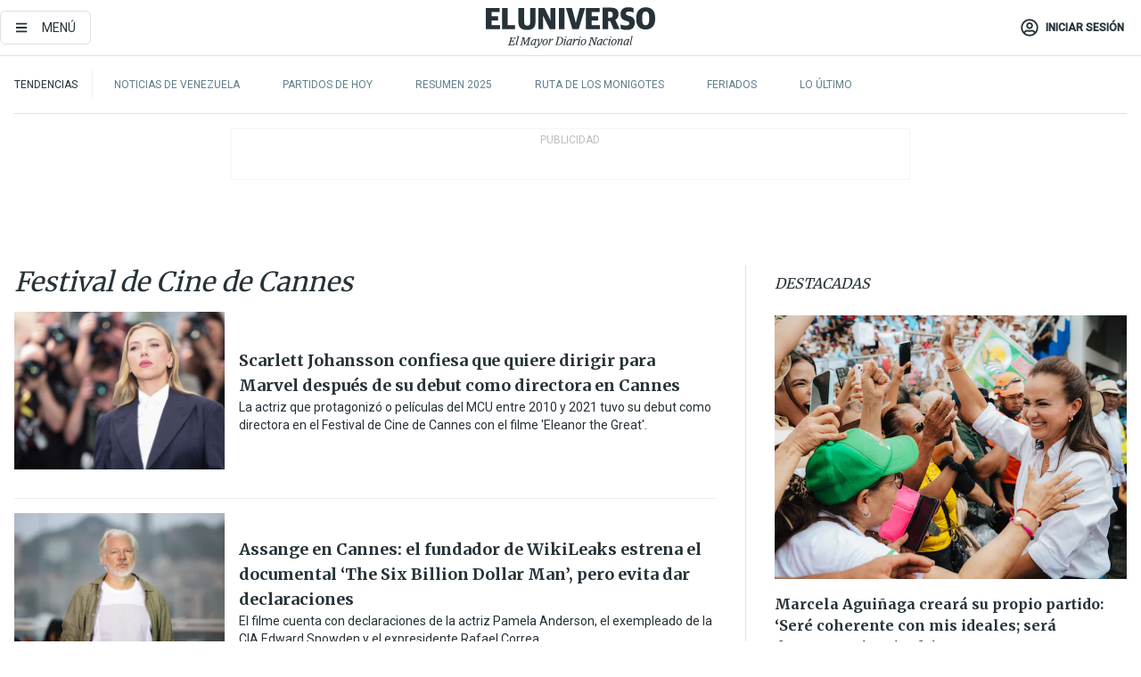

--- FILE ---
content_type: text/html; charset=utf-8
request_url: https://www.eluniverso.com/temas/festival-cine-cannes/
body_size: 58080
content:
<!DOCTYPE html><html lang="es"><head><meta charset="UTF-8"/><meta name="viewport" content="width=device-width, initial-scale=1, minimum-scale=1, maximum-scale=5"/><meta property="mrf:tags" content="tiponota:undefined"/><meta name="robots" content="index, follow"/><meta name="robots" content="max-image-preview:large"/><title>Noticias de Festival de Cine de Cannes | Temas | El Universo</title><meta name="description" content="Todas las noticias sobre Festival de Cine de Cannes publicadas en El Universo. Información, videos y última hora sobre Festival de Cine de Cannes."/><link rel="canonical" href="https://www.eluniverso.com/temas/festival-cine-cannes/"/><meta name="abstract" content="Todas las noticias sobre Festival de Cine de Cannes publicadas en El Universo. Información, videos y última hora sobre Festival de Cine de Cannes."/><meta name="twitter:site" content="@eluniversocom"/><meta name="twitter:site:id" content="1597931854"/><meta name="twitter:creator" content="@eluniversocom"/><meta name="twitter:creator:id" content="1597931854"/><meta name="twitter:url" content="https://www.eluniverso.com/temas/festival-cine-cannes"/><meta name="twitter:title" content="Festival de Cine de Cannes"/><meta name="twitter:description" content="Todas las noticias sobre Festival de Cine de Cannes publicadas en El Universo. Información, videos y última hora sobre Festival de Cine de Cannes."/><meta name="twitter:image" content="https://www.eluniverso.com/pf/pf/resources/images/el-universo-meta-logo.jpg?d=871"/><meta property="twitter:card" content="summary_large_image"/><meta name="fb:admins" content="100000069041809"/><meta name="fb:app_id" content="134434890019404"/><meta name="fb:pages" content="61449504559"/><meta name="og:site_name" content="El Universo"/><meta name="og:type" content="article"/><meta name="og:locale" content="es_LA"/><meta name="article:publisher" content="https://www.facebook.com/eluniversoec"/><meta name="og:title" content="Festival de Cine de Cannes"/><meta name="og:url" content="https://www.eluniverso.com/temas/festival-cine-cannes"/><meta name="og:description" content="Todas las noticias sobre Festival de Cine de Cannes publicadas en El Universo. Información, videos y última hora sobre Festival de Cine de Cannes."/><meta name="og:image" content="https://www.eluniverso.com/pf/pf/resources/images/el-universo-meta-logo.jpg?d=871"/><meta name="article:author" content="Redacción"/><meta name="cXenseParse:pageclass" content="frontpage"/><meta name="cXenseParse:recs:pageclass" content="frontpage"/><meta name="cXenseParse:pagetype" content="tag"/><meta name="cXenseParse:recs:pagetype" content="tag"/><script type="application/ld+json">{"@context":"https://schema.org","@type":"BreadcrumbList","itemListElement":[{"@type":"ListItem","position":1,"name":"home","item":"https://www.eluniverso.com"},{"@type":"ListItem","position":2,"name":"Festival de Cine de Cannes"}]}</script><link rel="dns-prefetch" href="https://fonts.googleapis.com"/><link rel="preconnect" href="https://fonts.gstatic.com"/><link rel="preload" as="style" href="https://fonts.googleapis.com/css2?family=Merriweather:wght@300;400;700&amp;family=Roboto:wght@300;400;500&amp;display=swap"/><link rel="preconnect" href="https://securepubads.g.doubleclick.net"/><script type="application/javascript" id="polyfill-script">if(!Array.prototype.includes||!(window.Object && window.Object.assign)||!window.Promise||!window.Symbol||!window.fetch){document.write('<script type="application/javascript" src="/pf/dist/engine/polyfill.js?d=871&mxId=00000000" defer=""><\/script>')}</script><script id="fusion-engine-react-script" type="application/javascript" src="/pf/dist/engine/react.js?d=871&amp;mxId=00000000" defer=""></script><script id="fusion-engine-combinations-script" type="application/javascript" src="/pf/dist/components/combinations/default.js?d=871&amp;mxId=00000000" defer=""></script><link id="fusion-template-styles" rel="stylesheet" type="text/css" href="/pf/dist/components/combinations/default.css?d=871&amp;mxId=00000000"/><link rel="alternate" type="application/rss+xml" title="RSS" href="https://www.eluniverso.com/arc/outboundfeeds/rss/?outputType=xml"/><style>.svg-inline--fa,svg:not(:root).svg-inline--fa{overflow:visible}.svg-inline--fa{display:inline-block;font-size:inherit;height:1em;vertical-align:-.13em}.fa-lg{font-size:1.33em;line-height:.75em;vertical-align:-.07em}.fa-sm{font-size:.88em}html{overflow-x:hidden}#app-container .menublue{background-color:#0374bb;position:fixed}#app-container .menugray{background-color:#ebedf1;position:fixed}#app-container .menugray header{background-color:#ffbe00;border-radius:5px;margin-left:1rem;margin-right:1rem}#app-container .prose-text{word-break:break-word}#app-container .embeded-image img{margin:0}#app-container .embeded-image .img-content{margin-left:auto;margin-right:auto}.grecaptcha-badge{visibility:hidden}.swiper{height:100%;overflow:hidden;position:relative;width:100%}.swiper-vertical>.swiper-wrapper{flex-direction:column}.swiper-wrapper{box-sizing:content-box;display:flex;height:100%;position:relative;transition-property:transform;transition-timing-function:var(    --swiper-wrapper-transition-timing-function,initial  );width:100%;z-index:1}.swiper-android .swiper-slide,.swiper-wrapper{transform:translateZ(0)}.swiper-horizontal{touch-action:pan-y}.swiper-vertical{touch-action:pan-x}.swiper-slide{flex-shrink:0;transition-property:transform}.swiper-slide-invisible-blank{visibility:hidden}.swiper-autoheight,.swiper-autoheight .swiper-slide{height:auto}.swiper-autoheight .swiper-wrapper{align-items:flex-start;transition-property:transform,height}.swiper-backface-hidden .swiper-slide{-webkit-backface-visibility:hidden;backface-visibility:hidden;transform:translateZ(0)}.swiper-button-disabled svg{opacity:.3}.swiper-button{height:2.5rem;line-height:2.5rem;width:2.5rem}.prose{color:#263238;max-width:65ch}.prose [class~=lead]{color:#4b5563;font-size:1.25em;line-height:1.6;margin-bottom:1.2em;margin-top:1.2em}.prose a{color:#111827;font-weight:500;text-decoration:none}.prose strong{color:#111827;font-weight:600}.prose ol[type=A]{--list-counter-style:upper-alpha}.prose ol[type=a]{--list-counter-style:lower-alpha}.prose ol[type=A s]{--list-counter-style:upper-alpha}.prose ol[type=a s]{--list-counter-style:lower-alpha}.prose ol[type=I]{--list-counter-style:upper-roman}.prose ol[type=i]{--list-counter-style:lower-roman}.prose ol[type=I s]{--list-counter-style:upper-roman}.prose ol[type=i s]{--list-counter-style:lower-roman}.prose ol[type="1"]{--list-counter-style:decimal}.prose ol>li{padding-left:1.75em;position:relative}.prose ol>li:before{color:#6b7280;content:counter(list-item,var(--list-counter-style,decimal)) ".";font-weight:400;left:0;position:absolute}.prose ul>li{padding-bottom:.5rem;padding-left:1rem;padding-top:.5rem;position:relative}.prose ul>li:before{background-color:#455a64;border-radius:0;content:"";height:.3rem;left:.25em;position:absolute;top:1.3rem;width:.3rem}.prose hr{border-color:#e5e7eb;border-top-width:1px;margin-bottom:3em;margin-top:3em}.prose blockquote{border-left-color:#e5e7eb;border-left-width:.25rem;color:#111827;font-style:italic;font-weight:500;margin-bottom:1.6em;margin-top:1.6em;padding-left:1em;quotes:"\201C" "\201D" "\2018" "\2019"}.prose blockquote p:first-of-type:before{content:open-quote}.prose blockquote p:last-of-type:after{content:close-quote}.prose h1{color:#111827;font-size:2.25em;font-weight:800;line-height:1.1111111;margin-bottom:.8888889em;margin-top:0}.prose h2{color:#111827;font-size:1.5em;font-weight:700;line-height:1.3333333;margin-bottom:1em;margin-top:2em}.prose h3{font-size:1.25em;line-height:1.6;margin-bottom:.6em;margin-top:1.6em}.prose h3,.prose h4{color:#111827;font-weight:600}.prose h4{line-height:1.5;margin-bottom:.5em;margin-top:1.5em}.prose figure figcaption{color:#6b7280;font-size:.875em;line-height:1.4285714;margin-top:.8571429em}.prose code{color:#111827;font-size:.875em;font-weight:600}.prose code:after,.prose code:before{content:"`"}.prose a code{color:#111827}.prose pre{background-color:#1f2937;border-radius:.375rem;color:#e5e7eb;font-size:.875em;line-height:1.7142857;margin-bottom:1.7142857em;margin-top:1.7142857em;overflow-x:auto;padding:.8571429em 1.1428571em}.prose pre code{background-color:transparent;border-radius:0;border-width:0;color:inherit;font-family:inherit;font-size:inherit;font-weight:400;line-height:inherit;padding:0}.prose pre code:after,.prose pre code:before{content:none}.prose table{font-size:.875em;line-height:1.7142857;margin-bottom:2em;margin-top:2em;table-layout:auto;text-align:left;width:100%}.prose thead{border-bottom-color:#d1d5db;border-bottom-width:1px;color:#111827;font-weight:600}.prose thead th{padding-bottom:.5714286em;padding-left:.5714286em;padding-right:.5714286em;vertical-align:bottom}.prose tbody tr{border-bottom-color:#e5e7eb;border-bottom-width:1px}.prose tbody tr:last-child{border-bottom-width:0}.prose tbody td{padding:.5714286em;vertical-align:top}.prose{font-size:1rem;line-height:1.75}.prose p{margin-bottom:1.25em;margin-top:1.25em}.prose figure,.prose img,.prose video{margin-bottom:2em;margin-top:2em}.prose figure>*{margin-bottom:0;margin-top:0}.prose h2 code{font-size:.875em}.prose h3 code{font-size:.9em}.prose ol,.prose ul{margin-bottom:1.25em;margin-top:1.25em}.prose li{margin-bottom:.5em;margin-top:.5em}.prose>ul>li p{margin-bottom:.75em;margin-top:.75em}.prose>ul>li>:first-child{margin-top:1.25em}.prose>ul>li>:last-child{margin-bottom:1.25em}.prose ol ol,.prose ol ul,.prose ul ol,.prose ul ul{margin-bottom:.75em;margin-top:.75em}.prose h2+*,.prose h3+*,.prose h4+*,.prose hr+*{margin-top:0}.prose thead th:first-child{padding-left:0}.prose thead th:last-child{padding-right:0}.prose tbody td:first-child{padding-left:0}.prose tbody td:last-child{padding-right:0}.prose>:first-child{margin-top:0}.prose>:last-child{margin-bottom:0}.prose-lg{font-size:1.125rem;line-height:1.7777778}.prose-lg p{margin-bottom:1.3333333em;margin-top:1.3333333em}.prose-lg [class~=lead]{font-size:1.2222222em;line-height:1.4545455;margin-bottom:1.0909091em;margin-top:1.0909091em}.prose-lg blockquote{margin-bottom:1.6666667em;margin-top:1.6666667em;padding-left:1em}.prose-lg h1{font-size:2.6666667em;line-height:1;margin-bottom:.8333333em;margin-top:0}.prose-lg h2{font-size:1.6666667em;line-height:1.3333333;margin-bottom:1.0666667em;margin-top:1.8666667em}.prose-lg h3{font-size:1.3333333em;line-height:1.5;margin-bottom:.6666667em;margin-top:1.6666667em}.prose-lg h4{line-height:1.5555556;margin-bottom:.4444444em;margin-top:1.7777778em}.prose-lg figure,.prose-lg img,.prose-lg video{margin-bottom:1.7777778em;margin-top:1.7777778em}.prose-lg figure>*{margin-bottom:0;margin-top:0}.prose-lg figure figcaption{font-size:.8888889em;line-height:1.5;margin-top:1em}.prose-lg code{font-size:.8888889em}.prose-lg h2 code{font-size:.8666667em}.prose-lg h3 code{font-size:.875em}.prose-lg pre{border-radius:.375rem;font-size:.8888889em;line-height:1.75;margin-bottom:2em;margin-top:2em;padding:1em 1.5em}.prose-lg ul{margin-bottom:1.3333333em;margin-top:1.3333333em}.prose-lg li{margin-bottom:.6666667em;margin-top:.6666667em}.prose-lg ul>li{padding-left:1rem}.prose-lg ul>li:before{height:.3rem;left:.25em;top:1.3rem;width:.3rem}.prose-lg>ul>li p{margin-bottom:.8888889em;margin-top:.8888889em}.prose-lg>ul>li>:first-child{margin-top:1.3333333em}.prose-lg>ul>li>:last-child{margin-bottom:1.3333333em}.prose-lg ol ol,.prose-lg ol ul,.prose-lg ul ol,.prose-lg ul ul{margin-bottom:.8888889em;margin-top:.8888889em}.prose-lg hr{margin-bottom:3.1111111em;margin-top:3.1111111em}.prose-lg h2+*,.prose-lg h3+*,.prose-lg h4+*,.prose-lg hr+*{margin-top:0}.prose-lg table{font-size:.8888889em;line-height:1.5}.prose-lg thead th{padding-bottom:.75em;padding-left:.75em;padding-right:.75em}.prose-lg thead th:first-child{padding-left:0}.prose-lg thead th:last-child{padding-right:0}.prose-lg tbody td{padding:.75em}.prose-lg tbody td:first-child{padding-left:0}.prose-lg tbody td:last-child{padding-right:0}.prose-lg>:first-child{margin-top:0}.prose-lg>:last-child{margin-bottom:0}#clickio-splash-list{left:0;min-height:1px;right:auto;width:100%}#clickio-splash-iframe{margin:0;min-width:100%;opacity:0;overflow:visible}#clickio-splash-iframe,#clickio-splash-list{bottom:-100px;position:fixed;top:100vh;z-index:-1}#clickio-splash-iframe:not([height="100"]){bottom:0;max-height:100%;max-width:100%;opacity:1;top:0;z-index:2147483647}#clickio-splash-list:has(#clickio-splash-iframe:not([height="100"])){z-index:2147483647}#clickio-splash-list:has(#clickio-splash-iframe[height="100"][width="0"]){display:none}#clickio-splash-iframe[height="100"][width="0"]{display:none}/*! tailwindcss v3.4.4 | MIT License | https://tailwindcss.com*/*,:after,:before{border:0 solid;box-sizing:border-box}:after,:before{--tw-content:""}:host,html{line-height:1.5;-webkit-text-size-adjust:100%;font-family:ui-sans-serif,system-ui,sans-serif,Apple Color Emoji,Segoe UI Emoji,Segoe UI Symbol,Noto Color Emoji;font-feature-settings:normal;font-variation-settings:normal;-moz-tab-size:4;-o-tab-size:4;tab-size:4;-webkit-tap-highlight-color:transparent}body{line-height:inherit;margin:0}hr{border-top-width:1px;color:inherit;height:0}abbr:where([title]){-webkit-text-decoration:underline dotted;text-decoration:underline dotted}h1,h2,h3,h4,h5,h6{font-size:inherit;font-weight:inherit}a{color:inherit;text-decoration:inherit}b,strong{font-weight:bolder}code,kbd,pre,samp{font-family:ui-monospace,SFMono-Regular,Menlo,Monaco,Consolas,Liberation Mono,Courier New,monospace;font-feature-settings:normal;font-size:1em;font-variation-settings:normal}small{font-size:80%}sub,sup{font-size:75%;line-height:0;position:relative;vertical-align:baseline}sub{bottom:-.25em}sup{top:-.5em}table{border-collapse:collapse;border-color:inherit;text-indent:0}button,input,optgroup,select,textarea{color:inherit;font-family:inherit;font-feature-settings:inherit;font-size:100%;font-variation-settings:inherit;font-weight:inherit;letter-spacing:inherit;line-height:inherit;margin:0;padding:0}button,select{text-transform:none}button,input:where([type=button]),input:where([type=reset]),input:where([type=submit]){-webkit-appearance:button;background-color:transparent;background-image:none}:-moz-focusring{outline:auto}:-moz-ui-invalid{box-shadow:none}progress{vertical-align:baseline}::-webkit-inner-spin-button,::-webkit-outer-spin-button{height:auto}[type=search]{-webkit-appearance:textfield;outline-offset:-2px}::-webkit-search-decoration{-webkit-appearance:none}::-webkit-file-upload-button{-webkit-appearance:button;font:inherit}summary{display:list-item}blockquote,dd,dl,figure,h1,h2,h3,h4,h5,h6,hr,p,pre{margin:0}fieldset{margin:0}fieldset,legend{padding:0}menu,ol,ul{list-style:none;margin:0;padding:0}dialog{padding:0}textarea{resize:vertical}input::-moz-placeholder,textarea::-moz-placeholder{color:#9ca3af;opacity:1}input::placeholder,textarea::placeholder{color:#9ca3af;opacity:1}[role=button],button{cursor:pointer}:disabled{cursor:default}audio,canvas,embed,iframe,img,object,svg,video{display:block;vertical-align:middle}img,video{height:auto;max-width:100%}[hidden]{display:none}*,:after,:before{--tw-border-spacing-x:0;--tw-border-spacing-y:0;--tw-translate-x:0;--tw-translate-y:0;--tw-rotate:0;--tw-skew-x:0;--tw-skew-y:0;--tw-scale-x:1;--tw-scale-y:1;--tw-pan-x: ;--tw-pan-y: ;--tw-pinch-zoom: ;--tw-scroll-snap-strictness:proximity;--tw-gradient-from-position: ;--tw-gradient-via-position: ;--tw-gradient-to-position: ;--tw-ordinal: ;--tw-slashed-zero: ;--tw-numeric-figure: ;--tw-numeric-spacing: ;--tw-numeric-fraction: ;--tw-ring-inset: ;--tw-ring-offset-width:0px;--tw-ring-offset-color:#fff;--tw-ring-color:rgba(3,116,187,.5);--tw-ring-offset-shadow:0 0 #0000;--tw-ring-shadow:0 0 #0000;--tw-shadow:0 0 #0000;--tw-shadow-colored:0 0 #0000;--tw-blur: ;--tw-brightness: ;--tw-contrast: ;--tw-grayscale: ;--tw-hue-rotate: ;--tw-invert: ;--tw-saturate: ;--tw-sepia: ;--tw-drop-shadow: ;--tw-backdrop-blur: ;--tw-backdrop-brightness: ;--tw-backdrop-contrast: ;--tw-backdrop-grayscale: ;--tw-backdrop-hue-rotate: ;--tw-backdrop-invert: ;--tw-backdrop-opacity: ;--tw-backdrop-saturate: ;--tw-backdrop-sepia: ;--tw-contain-size: ;--tw-contain-layout: ;--tw-contain-paint: ;--tw-contain-style: }::backdrop{--tw-border-spacing-x:0;--tw-border-spacing-y:0;--tw-translate-x:0;--tw-translate-y:0;--tw-rotate:0;--tw-skew-x:0;--tw-skew-y:0;--tw-scale-x:1;--tw-scale-y:1;--tw-pan-x: ;--tw-pan-y: ;--tw-pinch-zoom: ;--tw-scroll-snap-strictness:proximity;--tw-gradient-from-position: ;--tw-gradient-via-position: ;--tw-gradient-to-position: ;--tw-ordinal: ;--tw-slashed-zero: ;--tw-numeric-figure: ;--tw-numeric-spacing: ;--tw-numeric-fraction: ;--tw-ring-inset: ;--tw-ring-offset-width:0px;--tw-ring-offset-color:#fff;--tw-ring-color:rgba(3,116,187,.5);--tw-ring-offset-shadow:0 0 #0000;--tw-ring-shadow:0 0 #0000;--tw-shadow:0 0 #0000;--tw-shadow-colored:0 0 #0000;--tw-blur: ;--tw-brightness: ;--tw-contrast: ;--tw-grayscale: ;--tw-hue-rotate: ;--tw-invert: ;--tw-saturate: ;--tw-sepia: ;--tw-drop-shadow: ;--tw-backdrop-blur: ;--tw-backdrop-brightness: ;--tw-backdrop-contrast: ;--tw-backdrop-grayscale: ;--tw-backdrop-hue-rotate: ;--tw-backdrop-invert: ;--tw-backdrop-opacity: ;--tw-backdrop-saturate: ;--tw-backdrop-sepia: ;--tw-contain-size: ;--tw-contain-layout: ;--tw-contain-paint: ;--tw-contain-style: }.\!container{margin-left:auto;margin-right:auto;width:100%}.container{margin-left:auto;margin-right:auto;width:100%}@media (min-width:640px){.\!container{max-width:640px}.container{max-width:640px}}@media (min-width:768px){.\!container{max-width:768px}.container{max-width:768px}}@media (min-width:1024px){.\!container{max-width:1024px}.container{max-width:1024px}}@media (min-width:1280px){.\!container{max-width:1280px}.container{max-width:1280px}}.badge{background-color:#e6edf3;border-radius:.125rem;box-sizing:border-box;color:#616161;font-family:Roboto,sans-serif;line-height:1.6;padding:0 .5rem;text-transform:uppercase}.badge-warning{background-color:#fbc02d}.badge-danger{background-color:#d32f2f}.button{background-color:#e6edf3;border-radius:.375rem;box-sizing:border-box;cursor:pointer;font-family:Roboto,sans-serif;outline:none;text-decoration:none;text-transform:uppercase}.button:disabled{cursor:not-allowed;pointer-events:all}.button-primary{background-color:#0374bb;border:1px solid #0374bb;color:#fff}.button-primary:hover{background-color:#0196d8}.button-primary:focus{background-color:#0374bb;border-color:#0196d8}.button-primary:active{background-color:#087ec5}.button-primary:disabled{background-color:#1b7ebb;border-color:#1b7ebb;color:#fff}.button-secondary{background-color:#fff;border:solid #0374bb;color:#0374bb}.button-secondary:focus,.button-secondary:hover{background-color:#e6edf3}.button-secondary:active{background-color:#1b7ebb}.button-secondary:disabled{border-color:#1b7ebb}.button-tertiary{background-color:#fff;border:1px solid #e0e0e0;color:#263238}.button-tertiary:focus,.button-tertiary:hover{background-color:#eceff1}.button-tertiary:active{background-color:#cfd8dc}.button-tertiary:disabled{bordercolor:#b0bec5}.button-destructive{background-color:#d32f2f;border:solid #d32f2f;color:#fff}.button-destructive:hover{background-color:#9a0007}.button-destructive:focus{background-color:#d32f2f;border-color:#9a0007}.button-destructive:active{background-color:#9a0007}.button-destructive:disabled{background-color:#f7d6d5;bordercolor:#f7d6d5;color:#fff}.button-ghost{background-color:transparent;border-color:transparent;color:#0374bb}.button-ghost:focus,.button-ghost:hover{background-color:#e6edf3}.button-ghost:active{background-color:#1b7ebb}.button-special{background-color:transparent;border-color:#fff;color:#fff}.sr-only{height:1px;margin:-1px;overflow:hidden;padding:0;position:absolute;width:1px;clip:rect(0,0,0,0);border-width:0;white-space:nowrap}.pointer-events-none{pointer-events:none}.visible{visibility:visible}.static{position:static}.fixed{position:fixed}.absolute{position:absolute}.relative{position:relative}.\!sticky{position:sticky}.sticky{position:sticky}.inset-0{inset:0}.-inset-y-1{bottom:-.5rem;top:-.5rem}.inset-x-0{left:0;right:0}.inset-y-0{bottom:0;top:0}.-bottom-2{bottom:-1rem}.-bottom-2\.5{bottom:-1.25rem}.-top-1{top:-.5rem}.bottom-0{bottom:0}.bottom-4{bottom:2rem}.left-0{left:0}.left-0\.5{left:.25rem}.left-1\/2{left:50%}.left-2{left:1rem}.left-4{left:2rem}.right-0{right:0}.right-2{right:1rem}.top-0{top:0}.top-0\.5{top:.25rem}.top-2{top:1rem}.top-5{top:2.5rem}.top-7{top:3.5rem}.z-0{z-index:0}.z-10{z-index:10}.z-50{z-index:50}.order-1{order:1}.order-2{order:2}.order-3{order:3}.order-4{order:4}.order-5{order:5}.order-last{order:9999}.col-span-1{grid-column:span 1/span 1}.col-span-10{grid-column:span 10/span 10}.col-span-11{grid-column:span 11/span 11}.col-span-12{grid-column:span 12/span 12}.col-span-2{grid-column:span 2/span 2}.col-span-3{grid-column:span 3/span 3}.col-span-4{grid-column:span 4/span 4}.col-span-5{grid-column:span 5/span 5}.col-span-6{grid-column:span 6/span 6}.col-span-7{grid-column:span 7/span 7}.col-span-8{grid-column:span 8/span 8}.col-span-9{grid-column:span 9/span 9}.row-span-2{grid-row:span 2/span 2}.row-span-3{grid-row:span 3/span 3}.row-span-4{grid-row:span 4/span 4}.row-span-6{grid-row:span 6/span 6}.float-right{float:right}.m-0{margin:0}.m-0\.5{margin:.25rem}.m-1{margin:.5rem}.m-2{margin:1rem}.m-4{margin:2rem}.m-auto{margin:auto}.-mx-2{margin-left:-1rem;margin-right:-1rem}.-mx-4{margin-left:-2rem;margin-right:-2rem}.mx-0{margin-left:0;margin-right:0}.mx-0\.5{margin-left:.25rem;margin-right:.25rem}.mx-1{margin-left:.5rem;margin-right:.5rem}.mx-10{margin-left:5rem;margin-right:5rem}.mx-2{margin-left:1rem;margin-right:1rem}.mx-3{margin-left:1.5rem;margin-right:1.5rem}.mx-4{margin-left:2rem;margin-right:2rem}.mx-5{margin-left:2.5rem;margin-right:2.5rem}.mx-6{margin-left:3rem;margin-right:3rem}.mx-7{margin-left:3.5rem;margin-right:3.5rem}.mx-8{margin-left:4rem;margin-right:4rem}.mx-9{margin-left:4.5rem;margin-right:4.5rem}.mx-auto{margin-left:auto;margin-right:auto}.my-0{margin-bottom:0;margin-top:0}.my-0\.5{margin-bottom:.25rem;margin-top:.25rem}.my-1{margin-bottom:.5rem;margin-top:.5rem}.my-2{margin-bottom:1rem;margin-top:1rem}.my-3{margin-bottom:1.5rem;margin-top:1.5rem}.my-4{margin-bottom:2rem;margin-top:2rem}.my-5{margin-bottom:2.5rem;margin-top:2.5rem}.-ml-2{margin-left:-1rem}.-mt-1{margin-top:-.5rem}.mb-0{margin-bottom:0}.mb-0\.5{margin-bottom:.25rem}.mb-1{margin-bottom:.5rem}.mb-2{margin-bottom:1rem}.mb-3{margin-bottom:1.5rem}.mb-4{margin-bottom:2rem}.mb-5{margin-bottom:2.5rem}.mb-6{margin-bottom:3rem}.mb-7{margin-bottom:3.5rem}.mb-8{margin-bottom:4rem}.mb-9{margin-bottom:4.5rem}.ml-0{margin-left:0}.ml-0\.5{margin-left:.25rem}.ml-1{margin-left:.5rem}.ml-11{margin-left:5.5rem}.ml-2{margin-left:1rem}.ml-3{margin-left:1.5rem}.ml-4{margin-left:2rem}.mr-0{margin-right:0}.mr-0\.5{margin-right:.25rem}.mr-1{margin-right:.5rem}.mr-2{margin-right:1rem}.mr-4{margin-right:2rem}.mt-0{margin-top:0}.mt-0\.5{margin-top:.25rem}.mt-1{margin-top:.5rem}.mt-2{margin-top:1rem}.mt-3{margin-top:1.5rem}.mt-4{margin-top:2rem}.mt-5{margin-top:2.5rem}.mt-6{margin-top:3rem}.mt-7{margin-top:3.5rem}.mt-8{margin-top:4rem}.mt-9{margin-top:4.5rem}.box-border{box-sizing:border-box}.\!block{display:block}.block{display:block}.inline-block{display:inline-block}.inline{display:inline}.flex{display:flex}.inline-flex{display:inline-flex}.table{display:table}.grid{display:grid}.hidden{display:none}.h-0{height:0}.h-0\.5{height:.25rem}.h-1{height:.5rem}.h-10{height:5rem}.h-12{height:6.5rem}.h-13{height:8rem}.h-2{height:1rem}.h-3{height:1.5rem}.h-4{height:2rem}.h-44{height:11rem}.h-48{height:12rem}.h-5{height:2.5rem}.h-56{height:14rem}.h-6{height:3rem}.h-64{height:16rem}.h-7{height:3.5rem}.h-8{height:4rem}.h-9{height:4.5rem}.h-96{height:24rem}.h-\[400px\]{height:400px}.h-\[600px\]{height:600px}.h-auto{height:auto}.h-full{height:100%}.h-max{height:-moz-max-content;height:max-content}.max-h-full{max-height:100%}.w-1{width:.5rem}.w-1\/2{width:50%}.w-1\/3{width:33.333333%}.w-1\/4{width:25%}.w-1\/5{width:20%}.w-10{width:5rem}.w-11{width:5.5rem}.w-11\/12{width:91.666667%}.w-12{width:6.5rem}.w-14{width:9rem}.w-2{width:1rem}.w-2\/5{width:40%}.w-3{width:1.5rem}.w-3\/12{width:25%}.w-3\/4{width:75%}.w-3\/5{width:60%}.w-3\/6{width:50%}.w-4{width:2rem}.w-4\/5{width:80%}.w-44{width:11rem}.w-48{width:12rem}.w-5{width:2.5rem}.w-56{width:14rem}.w-6{width:3rem}.w-64{width:16rem}.w-7{width:3.5rem}.w-8{width:4rem}.w-9{width:4.5rem}.w-\[270px\]{width:270px}.w-\[300px\]{width:300px}.w-full{width:100%}.min-w-1\/2{min-width:50%}.min-w-1\/3{min-width:30%}.min-w-1\/5{min-width:20%}.min-w-16{min-width:10rem}.min-w-3\/4{min-width:75%}.min-w-full{min-width:100%}.max-w-14{max-width:12rem}.max-w-17{max-width:15rem}.max-w-20{max-width:18rem}.max-w-4{max-width:2rem}.max-w-4xl{max-width:56rem}.max-w-full{max-width:100%}.max-w-lg{max-width:32rem}.max-w-none{max-width:none}.max-w-screen-lg{max-width:1024px}.max-w-screen-md{max-width:768px}.max-w-sm{max-width:24rem}.flex-1{flex:1 1 0%}.flex-auto{flex:1 1 auto}.flex-none{flex:none}.flex-shrink-0{flex-shrink:0}.basis-1\/4{flex-basis:25%}.basis-3\/4{flex-basis:75%}.-translate-x-1\/2{--tw-translate-x:-50%}.-translate-x-1\/2,.transform{transform:translate(var(--tw-translate-x),var(--tw-translate-y)) rotate(var(--tw-rotate)) skewX(var(--tw-skew-x)) skewY(var(--tw-skew-y)) scaleX(var(--tw-scale-x)) scaleY(var(--tw-scale-y))}@keyframes fade-in-up{0%{opacity:0;transform:translateY(10px)}to{opacity:1;transform:translateY(0)}}.animate-fade-in-up{animation:fade-in-up .5s ease-out}@keyframes pulse{50%{opacity:.5}}.animate-pulse{animation:pulse 2s cubic-bezier(.4,0,.6,1) infinite}@keyframes slide-in-down{0%{transform:translate3d(0,-100%,0);visibility:visible}to{transform:translateZ(0)}}.animate-slide-in-down{animation:slide-in-down .5s ease-out}.cursor-default{cursor:default}.cursor-not-allowed{cursor:not-allowed}.cursor-pointer{cursor:pointer}.resize{resize:both}.list-disc{list-style-type:disc}.appearance-none{-webkit-appearance:none;-moz-appearance:none;appearance:none}.auto-rows-max{grid-auto-rows:max-content}.grid-cols-1{grid-template-columns:repeat(1,minmax(0,1fr))}.grid-cols-12{grid-template-columns:repeat(12,minmax(0,1fr))}.grid-cols-2{grid-template-columns:repeat(2,minmax(0,1fr))}.grid-cols-3{grid-template-columns:repeat(3,minmax(0,1fr))}.grid-cols-6{grid-template-columns:repeat(6,minmax(0,1fr))}.grid-cols-9{grid-template-columns:repeat(9,minmax(0,1fr))}.grid-rows-6{grid-template-rows:repeat(6,minmax(0,1fr))}.flex-row{flex-direction:row}.flex-row-reverse{flex-direction:row-reverse}.flex-col{flex-direction:column}.flex-col-reverse{flex-direction:column-reverse}.flex-wrap{flex-wrap:wrap}.place-items-center{place-items:center}.content-center{align-content:center}.items-start{align-items:flex-start}.items-end{align-items:flex-end}.items-center{align-items:center}.items-baseline{align-items:baseline}.justify-start{justify-content:flex-start}.justify-end{justify-content:flex-end}.justify-center{justify-content:center}.justify-between{justify-content:space-between}.justify-around{justify-content:space-around}.justify-evenly{justify-content:space-evenly}.justify-items-center{justify-items:center}.gap-1{gap:.5rem}.gap-2{gap:1rem}.gap-3{gap:1.5rem}.gap-4{gap:2rem}.gap-6{gap:3rem}.gap-x-2{-moz-column-gap:1rem;column-gap:1rem}.space-x-1>:not([hidden])~:not([hidden]){--tw-space-x-reverse:0;margin-left:calc(.5rem*(1 - var(--tw-space-x-reverse)));margin-right:calc(.5rem*var(--tw-space-x-reverse))}.space-x-2>:not([hidden])~:not([hidden]){--tw-space-x-reverse:0;margin-left:calc(1rem*(1 - var(--tw-space-x-reverse)));margin-right:calc(1rem*var(--tw-space-x-reverse))}.space-x-3>:not([hidden])~:not([hidden]){--tw-space-x-reverse:0;margin-left:calc(1.5rem*(1 - var(--tw-space-x-reverse)));margin-right:calc(1.5rem*var(--tw-space-x-reverse))}.space-x-4>:not([hidden])~:not([hidden]){--tw-space-x-reverse:0;margin-left:calc(2rem*(1 - var(--tw-space-x-reverse)));margin-right:calc(2rem*var(--tw-space-x-reverse))}.space-x-5>:not([hidden])~:not([hidden]){--tw-space-x-reverse:0;margin-left:calc(2.5rem*(1 - var(--tw-space-x-reverse)));margin-right:calc(2.5rem*var(--tw-space-x-reverse))}.space-x-6>:not([hidden])~:not([hidden]){--tw-space-x-reverse:0;margin-left:calc(3rem*(1 - var(--tw-space-x-reverse)));margin-right:calc(3rem*var(--tw-space-x-reverse))}.space-y-1>:not([hidden])~:not([hidden]){--tw-space-y-reverse:0;margin-bottom:calc(.5rem*var(--tw-space-y-reverse));margin-top:calc(.5rem*(1 - var(--tw-space-y-reverse)))}.space-y-2>:not([hidden])~:not([hidden]){--tw-space-y-reverse:0;margin-bottom:calc(1rem*var(--tw-space-y-reverse));margin-top:calc(1rem*(1 - var(--tw-space-y-reverse)))}.space-y-3>:not([hidden])~:not([hidden]){--tw-space-y-reverse:0;margin-bottom:calc(1.5rem*var(--tw-space-y-reverse));margin-top:calc(1.5rem*(1 - var(--tw-space-y-reverse)))}.space-y-4>:not([hidden])~:not([hidden]){--tw-space-y-reverse:0;margin-bottom:calc(2rem*var(--tw-space-y-reverse));margin-top:calc(2rem*(1 - var(--tw-space-y-reverse)))}.space-y-5>:not([hidden])~:not([hidden]){--tw-space-y-reverse:0;margin-bottom:calc(2.5rem*var(--tw-space-y-reverse));margin-top:calc(2.5rem*(1 - var(--tw-space-y-reverse)))}.space-y-6>:not([hidden])~:not([hidden]){--tw-space-y-reverse:0;margin-bottom:calc(3rem*var(--tw-space-y-reverse));margin-top:calc(3rem*(1 - var(--tw-space-y-reverse)))}.divide-x>:not([hidden])~:not([hidden]){--tw-divide-x-reverse:0;border-left-width:calc(1px*(1 - var(--tw-divide-x-reverse)));border-right-width:calc(1px*var(--tw-divide-x-reverse))}.divide-y>:not([hidden])~:not([hidden]){--tw-divide-y-reverse:0;border-bottom-width:calc(1px*var(--tw-divide-y-reverse));border-top-width:calc(1px*(1 - var(--tw-divide-y-reverse)))}.self-center{align-self:center}.justify-self-center{justify-self:center}.overflow-auto{overflow:auto}.overflow-hidden{overflow:hidden}.overflow-x-auto{overflow-x:auto}.overflow-y-auto{overflow-y:auto}.truncate{overflow:hidden;text-overflow:ellipsis;white-space:nowrap}.whitespace-normal{white-space:normal}.whitespace-nowrap{white-space:nowrap}.whitespace-pre{white-space:pre}.break-words{overflow-wrap:break-word}.rounded{border-radius:.25rem}.rounded-2xl{border-radius:1rem}.rounded-full{border-radius:9999px}.rounded-lg{border-radius:.5rem}.rounded-md{border-radius:.375rem}.rounded-sm{border-radius:.125rem}.rounded-xl{border-radius:.75rem}.rounded-b-lg{border-bottom-left-radius:.5rem;border-bottom-right-radius:.5rem}.rounded-b-md{border-bottom-right-radius:.375rem}.rounded-b-md,.rounded-l-md{border-bottom-left-radius:.375rem}.rounded-l-md{border-top-left-radius:.375rem}.rounded-r-md{border-bottom-right-radius:.375rem}.rounded-r-md,.rounded-t-md{border-top-right-radius:.375rem}.rounded-t-md{border-top-left-radius:.375rem}.border{border-width:1px}.border-0{border-width:0}.border-2{border-width:2px}.border-4{border-width:4px}.border-b{border-bottom-width:1px}.border-b-2{border-bottom-width:2px}.border-b-4{border-bottom-width:4px}.border-l{border-left-width:1px}.border-l-2{border-left-width:2px}.border-r{border-right-width:1px}.border-r-2{border-right-width:2px}.border-t{border-top-width:1px}.border-t-2{border-top-width:2px}.border-t-4{border-top-width:4px}.border-solid{border-style:solid}.border-dashed{border-style:dashed}.border-dotted{border-style:dotted}.border-none{border-style:none}.border-badge-100{--tw-border-opacity:1;border-color:rgb(237 28 35/var(--tw-border-opacity))}.border-black{--tw-border-opacity:1;border-color:rgb(0 0 0/var(--tw-border-opacity))}.border-blue-100{--tw-border-opacity:1;border-color:rgb(27 126 187/var(--tw-border-opacity))}.border-blue-400{--tw-border-opacity:1;border-color:rgb(94 146 243/var(--tw-border-opacity))}.border-blue-500{--tw-border-opacity:1;border-color:rgb(3 116 187/var(--tw-border-opacity))}.border-blue-800{--tw-border-opacity:1;border-color:rgb(8 126 197/var(--tw-border-opacity))}.border-danger-500{--tw-border-opacity:1;border-color:rgb(211 47 47/var(--tw-border-opacity))}.border-deportes-600{--tw-border-opacity:1;border-color:rgb(39 135 49/var(--tw-border-opacity))}.border-entretenimiento-600{--tw-border-opacity:1;border-color:rgb(244 81 30/var(--tw-border-opacity))}.border-green-600{--tw-border-opacity:1;border-color:rgb(86 184 98/var(--tw-border-opacity))}.border-grey-100{--tw-border-opacity:1;border-color:rgb(245 245 245/var(--tw-border-opacity))}.border-grey-200{--tw-border-opacity:1;border-color:rgb(238 238 238/var(--tw-border-opacity))}.border-grey-300{--tw-border-opacity:1;border-color:rgb(224 224 224/var(--tw-border-opacity))}.border-grey-400{--tw-border-opacity:1;border-color:rgb(189 189 189/var(--tw-border-opacity))}.border-grey-800{--tw-border-opacity:1;border-color:rgb(66 66 66/var(--tw-border-opacity))}.border-information-200{--tw-border-opacity:1;border-color:rgb(207 230 250/var(--tw-border-opacity))}.border-information-500{--tw-border-opacity:1;border-color:rgb(21 101 192/var(--tw-border-opacity))}.border-larevista-600{--tw-border-opacity:1;border-color:rgb(198 5 37/var(--tw-border-opacity))}.border-light{--tw-border-opacity:1;border-color:rgb(84 110 122/var(--tw-border-opacity))}.border-opinion-600{--tw-border-opacity:1;border-color:rgb(142 36 170/var(--tw-border-opacity))}.border-prensa-100{--tw-border-opacity:1;border-color:rgb(255 190 0/var(--tw-border-opacity))}.border-silver-100{--tw-border-opacity:1;border-color:rgb(207 216 220/var(--tw-border-opacity))}.border-silver-200{--tw-border-opacity:1;border-color:rgb(176 190 197/var(--tw-border-opacity))}.border-silver-400{--tw-border-opacity:1;border-color:rgb(120 144 156/var(--tw-border-opacity))}.border-silver-50{--tw-border-opacity:1;border-color:rgb(236 239 241/var(--tw-border-opacity))}.border-silver-500{--tw-border-opacity:1;border-color:rgb(96 125 139/var(--tw-border-opacity))}.border-silver-800{--tw-border-opacity:1;border-color:rgb(55 71 79/var(--tw-border-opacity))}.border-silver-900{--tw-border-opacity:1;border-color:rgb(38 50 56/var(--tw-border-opacity))}.border-skyblue-500{--tw-border-opacity:1;border-color:rgb(136 178 220/var(--tw-border-opacity))}.border-transparent{border-color:transparent}.border-white{--tw-border-opacity:1;border-color:rgb(255 255 255/var(--tw-border-opacity))}.bg-\[\#dd4a14\]{--tw-bg-opacity:1;background-color:rgb(221 74 20/var(--tw-bg-opacity))}.bg-badge-100{--tw-bg-opacity:1;background-color:rgb(237 28 35/var(--tw-bg-opacity))}.bg-badge-200{--tw-bg-opacity:1;background-color:rgb(68 169 223/var(--tw-bg-opacity))}.bg-badge-300{--tw-bg-opacity:1;background-color:rgb(121 145 157/var(--tw-bg-opacity))}.bg-badge-400{--tw-bg-opacity:1;background-color:rgb(241 241 241/var(--tw-bg-opacity))}.bg-badge-600{--tw-bg-opacity:1;background-color:rgb(254 122 1/var(--tw-bg-opacity))}.bg-benefits{--tw-bg-opacity:1;background-color:rgb(242 242 242/var(--tw-bg-opacity))}.bg-blackfriday-200{--tw-bg-opacity:1;background-color:rgb(220 174 89/var(--tw-bg-opacity))}.bg-blue-200{--tw-bg-opacity:1;background-color:rgb(4 57 116/var(--tw-bg-opacity))}.bg-blue-50{--tw-bg-opacity:1;background-color:rgb(230 237 243/var(--tw-bg-opacity))}.bg-blue-500{--tw-bg-opacity:1;background-color:rgb(3 116 187/var(--tw-bg-opacity))}.bg-blue-600{--tw-bg-opacity:1;background-color:rgb(1 150 216/var(--tw-bg-opacity))}.bg-blue-700{--tw-bg-opacity:1;background-color:rgb(8 79 141/var(--tw-bg-opacity))}.bg-blue-800{--tw-bg-opacity:1;background-color:rgb(8 126 197/var(--tw-bg-opacity))}.bg-copaamerica-100{--tw-bg-opacity:1;background-color:rgb(170 33 37/var(--tw-bg-opacity))}.bg-copaamerica-200{--tw-bg-opacity:1;background-color:rgb(39 93 175/var(--tw-bg-opacity))}.bg-danger-500{--tw-bg-opacity:1;background-color:rgb(211 47 47/var(--tw-bg-opacity))}.bg-deportes-600{--tw-bg-opacity:1;background-color:rgb(39 135 49/var(--tw-bg-opacity))}.bg-green-600{--tw-bg-opacity:1;background-color:rgb(86 184 98/var(--tw-bg-opacity))}.bg-grey-100{--tw-bg-opacity:1;background-color:rgb(245 245 245/var(--tw-bg-opacity))}.bg-grey-1000{--tw-bg-opacity:1;background-color:rgb(54 71 79/var(--tw-bg-opacity))}.bg-grey-200{--tw-bg-opacity:1;background-color:rgb(238 238 238/var(--tw-bg-opacity))}.bg-grey-300{--tw-bg-opacity:1;background-color:rgb(224 224 224/var(--tw-bg-opacity))}.bg-grey-50{--tw-bg-opacity:1;background-color:rgb(250 250 250/var(--tw-bg-opacity))}.bg-grey-500{--tw-bg-opacity:1;background-color:rgb(158 158 158/var(--tw-bg-opacity))}.bg-grey-700{--tw-bg-opacity:1;background-color:rgb(97 97 97/var(--tw-bg-opacity))}.bg-grey-900{--tw-bg-opacity:1;background-color:rgb(33 33 33/var(--tw-bg-opacity))}.bg-mundial-100{--tw-bg-opacity:1;background-color:rgb(128 25 46/var(--tw-bg-opacity))}.bg-prensa-100{--tw-bg-opacity:1;background-color:rgb(255 190 0/var(--tw-bg-opacity))}.bg-silver-100{--tw-bg-opacity:1;background-color:rgb(207 216 220/var(--tw-bg-opacity))}.bg-silver-1000{--tw-bg-opacity:1;background-color:rgb(241 243 244/var(--tw-bg-opacity))}.bg-silver-200{--tw-bg-opacity:1;background-color:rgb(176 190 197/var(--tw-bg-opacity))}.bg-silver-50{--tw-bg-opacity:1;background-color:rgb(236 239 241/var(--tw-bg-opacity))}.bg-silver-600{--tw-bg-opacity:1;background-color:rgb(84 110 122/var(--tw-bg-opacity))}.bg-silver-700{--tw-bg-opacity:1;background-color:rgb(69 90 100/var(--tw-bg-opacity))}.bg-silver-800{--tw-bg-opacity:1;background-color:rgb(55 71 79/var(--tw-bg-opacity))}.bg-silver-900{--tw-bg-opacity:1;background-color:rgb(38 50 56/var(--tw-bg-opacity))}.bg-skyblue-100,.bg-skyblue-200{--tw-bg-opacity:1;background-color:rgb(239 244 252/var(--tw-bg-opacity))}.bg-skyblue-300{--tw-bg-opacity:1;background-color:rgb(38 182 253/var(--tw-bg-opacity))}.bg-sucess-800{--tw-bg-opacity:1;background-color:rgb(8 127 35/var(--tw-bg-opacity))}.bg-transparent{background-color:transparent}.bg-warning-500{--tw-bg-opacity:1;background-color:rgb(251 192 45/var(--tw-bg-opacity))}.bg-white{--tw-bg-opacity:1;background-color:rgb(255 255 255/var(--tw-bg-opacity))}.bg-gradient-to-b{background-image:linear-gradient(to bottom,var(--tw-gradient-stops))}.bg-gradient-to-r{background-image:linear-gradient(to right,var(--tw-gradient-stops))}.from-blue-500{--tw-gradient-from:#0374bb var(--tw-gradient-from-position);--tw-gradient-to:rgba(3,116,187,0) var(--tw-gradient-to-position);--tw-gradient-stops:var(--tw-gradient-from),var(--tw-gradient-to)}.from-grey-500{--tw-gradient-from:#9e9e9e var(--tw-gradient-from-position);--tw-gradient-to:hsla(0,0%,62%,0) var(--tw-gradient-to-position);--tw-gradient-stops:var(--tw-gradient-from),var(--tw-gradient-to)}.to-green-500{--tw-gradient-to:#92df56 var(--tw-gradient-to-position)}.to-grey-800{--tw-gradient-to:#424242 var(--tw-gradient-to-position)}.object-contain{-o-object-fit:contain;object-fit:contain}.object-cover{-o-object-fit:cover;object-fit:cover}.p-0{padding:0}.p-0\.5{padding:.25rem}.p-1{padding:.5rem}.p-2{padding:1rem}.p-3{padding:1.5rem}.p-4{padding:2rem}.px-0{padding-left:0;padding-right:0}.px-0\.5{padding-left:.25rem;padding-right:.25rem}.px-1{padding-left:.5rem;padding-right:.5rem}.px-2{padding-left:1rem;padding-right:1rem}.px-3{padding-left:1.5rem;padding-right:1.5rem}.px-4{padding-left:2rem;padding-right:2rem}.py-0{padding-bottom:0;padding-top:0}.py-0\.5{padding-bottom:.25rem;padding-top:.25rem}.py-1{padding-bottom:.5rem;padding-top:.5rem}.py-2{padding-bottom:1rem;padding-top:1rem}.py-3{padding-bottom:1.5rem;padding-top:1.5rem}.py-4{padding-bottom:2rem;padding-top:2rem}.py-5{padding-bottom:2.5rem;padding-top:2.5rem}.py-6{padding-bottom:3rem;padding-top:3rem}.pb-0{padding-bottom:0}.pb-0\.5{padding-bottom:.25rem}.pb-1{padding-bottom:.5rem}.pb-2{padding-bottom:1rem}.pb-3{padding-bottom:1.5rem}.pb-4{padding-bottom:2rem}.pb-6{padding-bottom:3rem}.pb-\[\.2rem\]{padding-bottom:.2rem}.pl-1{padding-left:.5rem}.pl-2{padding-left:1rem}.pr-0{padding-right:0}.pr-1{padding-right:.5rem}.pr-10{padding-right:5rem}.pr-11{padding-right:5.5rem}.pr-2{padding-right:1rem}.pr-3{padding-right:1.5rem}.pr-4{padding-right:2rem}.pt-0{padding-top:0}.pt-0\.5{padding-top:.25rem}.pt-1{padding-top:.5rem}.pt-10{padding-top:5rem}.pt-2{padding-top:1rem}.pt-3{padding-top:1.5rem}.pt-4{padding-top:2rem}.pt-6{padding-top:3rem}.pt-\[\.2rem\]{padding-top:.2rem}.text-left{text-align:left}.text-center{text-align:center}.text-right{text-align:right}.text-justify{text-align:justify}.text-end{text-align:end}.align-middle{vertical-align:middle}.font-primary{font-family:Merriweather,serif}.font-secondary{font-family:Roboto,sans-serif}.text-2xl{font-size:1.5rem;line-height:2rem}.text-3xl{font-size:1.875rem;line-height:2.25rem}.text-4xl{font-size:2.25rem;line-height:2.5rem}.text-base{font-size:1rem;line-height:1.5rem}.text-lg{font-size:1.125rem;line-height:1.75rem}.text-sm{font-size:.875rem;line-height:1.25rem}.text-xl{font-size:1.25rem;line-height:1.75rem}.text-xs{font-size:.75rem;line-height:1rem}.font-bold{font-weight:700}.font-medium{font-weight:500}.font-normal{font-weight:400}.font-semibold{font-weight:600}.uppercase{text-transform:uppercase}.capitalize{text-transform:capitalize}.normal-case{text-transform:none}.italic{font-style:italic}.not-italic{font-style:normal}.leading-4{line-height:1rem}.leading-5{line-height:1.25rem}.leading-6{line-height:1.5rem}.leading-7{line-height:1.75rem}.leading-9{line-height:2.25rem}.leading-loose{line-height:2}.text-badge-100{--tw-text-opacity:1;color:rgb(237 28 35/var(--tw-text-opacity))}.text-badge-200{--tw-text-opacity:1;color:rgb(68 169 223/var(--tw-text-opacity))}.text-badge-300{--tw-text-opacity:1;color:rgb(121 145 157/var(--tw-text-opacity))}.text-badge-600{--tw-text-opacity:1;color:rgb(254 122 1/var(--tw-text-opacity))}.text-black{--tw-text-opacity:1;color:rgb(0 0 0/var(--tw-text-opacity))}.text-blue-200{--tw-text-opacity:1;color:rgb(4 57 116/var(--tw-text-opacity))}.text-blue-500{--tw-text-opacity:1;color:rgb(3 116 187/var(--tw-text-opacity))}.text-blue-600{--tw-text-opacity:1;color:rgb(1 150 216/var(--tw-text-opacity))}.text-blue-700{--tw-text-opacity:1;color:rgb(8 79 141/var(--tw-text-opacity))}.text-copaamerica-200{--tw-text-opacity:1;color:rgb(39 93 175/var(--tw-text-opacity))}.text-danger-500{--tw-text-opacity:1;color:rgb(211 47 47/var(--tw-text-opacity))}.text-deportes-600{--tw-text-opacity:1;color:rgb(39 135 49/var(--tw-text-opacity))}.text-entretenimiento-600{--tw-text-opacity:1;color:rgb(244 81 30/var(--tw-text-opacity))}.text-entretenimiento-900{--tw-text-opacity:1;color:rgb(191 54 12/var(--tw-text-opacity))}.text-green-600{--tw-text-opacity:1;color:rgb(86 184 98/var(--tw-text-opacity))}.text-grey-1000{--tw-text-opacity:1;color:rgb(54 71 79/var(--tw-text-opacity))}.text-grey-400{--tw-text-opacity:1;color:rgb(189 189 189/var(--tw-text-opacity))}.text-grey-500{--tw-text-opacity:1;color:rgb(158 158 158/var(--tw-text-opacity))}.text-grey-600{--tw-text-opacity:1;color:rgb(117 117 117/var(--tw-text-opacity))}.text-grey-700{--tw-text-opacity:1;color:rgb(97 97 97/var(--tw-text-opacity))}.text-grey-800{--tw-text-opacity:1;color:rgb(66 66 66/var(--tw-text-opacity))}.text-grey-900{--tw-text-opacity:1;color:rgb(33 33 33/var(--tw-text-opacity))}.text-information-500{--tw-text-opacity:1;color:rgb(21 101 192/var(--tw-text-opacity))}.text-larevista-600{--tw-text-opacity:1;color:rgb(198 5 37/var(--tw-text-opacity))}.text-mundial-100{--tw-text-opacity:1;color:rgb(128 25 46/var(--tw-text-opacity))}.text-opinion-600{--tw-text-opacity:1;color:rgb(142 36 170/var(--tw-text-opacity))}.text-prensa-100{--tw-text-opacity:1;color:rgb(255 190 0/var(--tw-text-opacity))}.text-prensa-200{--tw-text-opacity:1;color:rgb(51 51 51/var(--tw-text-opacity))}.text-silver-200{--tw-text-opacity:1;color:rgb(176 190 197/var(--tw-text-opacity))}.text-silver-300{--tw-text-opacity:1;color:rgb(144 164 174/var(--tw-text-opacity))}.text-silver-500{--tw-text-opacity:1;color:rgb(96 125 139/var(--tw-text-opacity))}.text-silver-600{--tw-text-opacity:1;color:rgb(84 110 122/var(--tw-text-opacity))}.text-silver-900{--tw-text-opacity:1;color:rgb(38 50 56/var(--tw-text-opacity))}.text-skyblue-300{--tw-text-opacity:1;color:rgb(38 182 253/var(--tw-text-opacity))}.text-skyblue-900{--tw-text-opacity:1;color:rgb(1 114 184/var(--tw-text-opacity))}.text-white{--tw-text-opacity:1;color:rgb(255 255 255/var(--tw-text-opacity))}.text-opacity-0{--tw-text-opacity:0}.text-opacity-10{--tw-text-opacity:0.1}.underline{text-decoration-line:underline}.line-through{text-decoration-line:line-through}.no-underline{text-decoration-line:none}.placeholder-silver-700::-moz-placeholder{--tw-placeholder-opacity:1;color:rgb(69 90 100/var(--tw-placeholder-opacity))}.placeholder-silver-700::placeholder{--tw-placeholder-opacity:1;color:rgb(69 90 100/var(--tw-placeholder-opacity))}.opacity-50{opacity:.5}.shadow{--tw-shadow:0 1px 3px 0 rgba(0,0,0,.1),0 1px 2px -1px rgba(0,0,0,.1);--tw-shadow-colored:0 1px 3px 0 var(--tw-shadow-color),0 1px 2px -1px var(--tw-shadow-color)}.shadow,.shadow-lg{box-shadow:var(--tw-ring-offset-shadow,0 0 #0000),var(--tw-ring-shadow,0 0 #0000),var(--tw-shadow)}.shadow-lg{--tw-shadow:0 10px 15px -3px rgba(0,0,0,.1),0 4px 6px -4px rgba(0,0,0,.1);--tw-shadow-colored:0 10px 15px -3px var(--tw-shadow-color),0 4px 6px -4px var(--tw-shadow-color)}.shadow-md{--tw-shadow:0 4px 6px -1px rgba(0,0,0,.1),0 2px 4px -2px rgba(0,0,0,.1);--tw-shadow-colored:0 4px 6px -1px var(--tw-shadow-color),0 2px 4px -2px var(--tw-shadow-color)}.shadow-md,.shadow-sm{box-shadow:var(--tw-ring-offset-shadow,0 0 #0000),var(--tw-ring-shadow,0 0 #0000),var(--tw-shadow)}.shadow-sm{--tw-shadow:0 1px 2px 0 rgba(0,0,0,.05);--tw-shadow-colored:0 1px 2px 0 var(--tw-shadow-color)}.shadow-xl{--tw-shadow:0 20px 25px -5px rgba(0,0,0,.1),0 8px 10px -6px rgba(0,0,0,.1);--tw-shadow-colored:0 20px 25px -5px var(--tw-shadow-color),0 8px 10px -6px var(--tw-shadow-color);box-shadow:var(--tw-ring-offset-shadow,0 0 #0000),var(--tw-ring-shadow,0 0 #0000),var(--tw-shadow)}.outline-none{outline:2px solid transparent;outline-offset:2px}.filter{filter:var(--tw-blur) var(--tw-brightness) var(--tw-contrast) var(--tw-grayscale) var(--tw-hue-rotate) var(--tw-invert) var(--tw-saturate) var(--tw-sepia) var(--tw-drop-shadow)}.transition{transition-duration:.15s;transition-property:color,background-color,border-color,text-decoration-color,fill,stroke,opacity,box-shadow,transform,filter,-webkit-backdrop-filter;transition-property:color,background-color,border-color,text-decoration-color,fill,stroke,opacity,box-shadow,transform,filter,backdrop-filter;transition-property:color,background-color,border-color,text-decoration-color,fill,stroke,opacity,box-shadow,transform,filter,backdrop-filter,-webkit-backdrop-filter;transition-timing-function:cubic-bezier(.4,0,.2,1)}.transition-all{transition-property:all;transition-timing-function:cubic-bezier(.4,0,.2,1)}.duration-150,.transition-all{transition-duration:.15s}.duration-500{transition-duration:.5s}.ease-in{transition-timing-function:cubic-bezier(.4,0,1,1)}.ease-linear{transition-timing-function:linear}.prose [data-oembed-type=youtube]{height:0;padding-bottom:56.25%;position:relative}.prose [data-oembed-type=youtube] iframe{height:100%;left:0;position:absolute;top:0;width:100%}.prose .gallery figure,.prose .gallery img,.prose .related figure,.prose .related img{margin:0}.prose .gallery-wrapper h3{margin-top:0}.prose .related h2{font-size:.875rem;line-height:1.25rem;margin:0}.prose .related figure,.prose .related img{margin:0}.prose .dropcap-letter:first-letter{float:left;font-family:Merriweather,serif;font-size:3rem;font-weight:700;line-height:50px;line-height:1;margin-right:.5rem;--tw-text-opacity:1;color:rgb(38 50 56/var(--tw-text-opacity))}.prose .prose-list a,.prose p a,.prose table a{--tw-border-opacity:1;border-color:rgb(207 216 220/var(--tw-border-opacity));--tw-text-opacity:1;border-bottom-width:1px;color:rgb(3 116 187/var(--tw-text-opacity));padding-bottom:2px;text-decoration:none}#figCaptionOfImage.premium-hero{background:linear-gradient(180deg,hsla(0,0%,5%,0) 5%,hsla(0,0%,5%,.6) 50%);padding:30px 15% 20px;text-shadow:0 0 3px #000}@media (max-width:640px){#figCaptionOfImage.premium-hero{background:#e0e0e0;color:#616161;font-size:14px;font-weight:400;line-height:1.5;padding:10px;text-shadow:none}}#figCaptionOfImage.jaimejarrin-hero{left:44%;position:absolute;top:42%;width:50%;z-index:1}amp-carousel>div>div:first-child{scrollbar-width:none}amp-carousel>div>div:first-child::-webkit-scrollbar{display:none}.amp-carousel-button{border-radius:9999px;--tw-bg-opacity:1;background-color:rgb(255 255 255/var(--tw-bg-opacity));font-size:1.125rem;line-height:1.75rem;--tw-text-opacity:1;color:rgb(38 50 56/var(--tw-text-opacity));--tw-shadow:0 1px 3px 0 rgba(0,0,0,.1),0 1px 2px -1px rgba(0,0,0,.1);--tw-shadow-colored:0 1px 3px 0 var(--tw-shadow-color),0 1px 2px -1px var(--tw-shadow-color);box-shadow:var(--tw-ring-offset-shadow,0 0 #0000),var(--tw-ring-shadow,0 0 #0000),var(--tw-shadow)}.amp-carousel-button-prev{background-image:url(/home/circleci/repo/resources/dist69f9e44fb494ae19baa7.svg?d=871&mxId=00000000);margin-left:.5rem}.amp-carousel-button-next{background-image:url(/home/circleci/repo/resources/diste6faa6709a150adf8cab.svg?d=871&mxId=00000000);margin-right:.5rem}@media (min-width:1024px){#app-container .article-body .related-posts{margin-left:1.5rem}#app-container .related-posts .card .card-content{margin:0}#app-container .space-y-3 .related-posts{margin-bottom:1rem;margin-top:0}.related-posts{float:right;width:35%}.related-posts .card-image{display:none}}#app-container .article-body h2{font-size:1.3rem;line-height:1.5rem}#app-container .article-body h3{font-size:1.25rem;line-height:1.5rem}#app-container .article-body h4{font-size:1.125rem;line-height:1.5rem}@media only screen and (max-width:667px){#app-container .article-body h2{font-size:1.25rem;line-height:1.75rem}#app-container .article-body h3{font-size:1.125rem;line-height:1.75rem}#app-container .article-body h4{font-size:1rem;line-height:1.5rem}}.related-posts{grid-row:3}.related-posts .card:last-child{border-bottom:0}.related-header-body li{margin-bottom:10px;padding-left:25px;position:relative}.related-header-body li:before{content:"■";left:0;margin-right:15px;position:absolute;width:6px}.feature-active-campaign input[type=date],.feature-active-campaign input[type=email],.feature-active-campaign input[type=text]{border-radius:0;border-width:1px;--tw-border-opacity:1;border-color:rgb(224 224 224/var(--tw-border-opacity));font-family:Roboto,sans-serif;padding:.5rem}.feature-active-campaign ._form-title{border-bottom-width:1px;--tw-border-opacity:1;border-color:rgb(224 224 224/var(--tw-border-opacity));font-family:Merriweather,serif;font-size:1.125rem;font-style:italic;font-weight:400;line-height:1.75rem;padding-bottom:.5rem}.feature-active-campaign ._html-code{font-family:Roboto,sans-serif;font-size:1rem;line-height:1.5rem}.feature-active-campaign ._html-code p{margin-bottom:1rem}.feature-active-campaign label._form-label{display:none}.feature-active-campaign ._form-content{display:flex;flex-wrap:wrap}.feature-active-campaign ._form_element{margin-bottom:1rem;margin-right:.5rem}.feature-active-campaign ._form_element._clear{flex-shrink:0;margin-right:0;width:100%}.feature-active-campaign button{--tw-bg-opacity:1;background-color:rgb(3 116 187/var(--tw-bg-opacity));font-family:Roboto,sans-serif;padding:.5rem 1rem;text-transform:uppercase;--tw-text-opacity:1;color:rgb(255 255 255/var(--tw-text-opacity))}.feature-active-campaign.fields-col ._button-wrapper,.feature-active-campaign.fields-col ._form_element{flex-shrink:0;margin-right:0;width:100%}.feature-active-campaign.text-left ._form-content{justify-content:flex-start}.feature-active-campaign.text-left ._button-wrapper,.feature-active-campaign.text-left ._form_element{text-align:left}.feature-active-campaign.text-center ._form-content{justify-content:center}.feature-active-campaign.text-right ._form-content{justify-content:flex-end}.feature-active-campaign.text-right ._button-wrapper,.feature-active-campaign.text-right ._form_element{text-align:right}.card.gallery .card-image .icon,.card.video .card-image .icon{left:50%;top:50%;transform:translate(-50%,-50%)}.card.gallery .card-image:hover .icon,.card.video .card-image:hover .icon{opacity:.5}.card .author strong:after{content:","}.card .author strong:last-child:after{content:""}.sidemenu a{display:block;font-family:Roboto,sans-serif;font-size:.75rem;line-height:1rem;outline:2px solid transparent;outline-offset:2px;padding-bottom:1rem;padding-top:1rem;text-transform:uppercase}amp-accordion .accordion-heading:focus svg{transform:rotate(90deg)}.gcse-search-wrap .gsc-search-box{margin-bottom:1rem}.gcse-search-wrap .gsc-input-box{border-radius:0}.gcse-search-wrap .gsc-control-cse{background-color:transparent}.gcse-search-wrap .gsc-result{background-color:transparent;padding-bottom:1rem;padding-top:1rem}.gcse-search-wrap .gs-visibleUrl{font-family:Roboto,sans-serif;--tw-text-opacity:1;color:rgb(96 125 139/var(--tw-text-opacity))}.gcse-search-wrap .gsc-tabsArea{border-radius:0;border-width:0;margin-bottom:1rem}.gcse-search-wrap .gsc-tabHeader{font-family:Roboto,sans-serif}.gcse-search-wrap .gs-title{font-weight:700;margin-bottom:.5rem}.gcse-search-wrap .gs-title b{--tw-bg-opacity:1;background-color:rgb(230 237 243/var(--tw-bg-opacity))}.gcse-search-wrap .gsc-url-top{margin-bottom:.5rem}.gcse-search-wrap .gs-image{display:block}.gcse-search-wrap .gs-promotion-image-box,.gcse-search-wrap .gs-web-image-box{margin-right:1rem;width:80px}@media (min-width:768px){.gcse-search-wrap .gs-promotion-image-box,.gcse-search-wrap .gs-web-image-box{width:150px}}.gcse-search-wrap .gs-promotion-image-box .gs-image,.gcse-search-wrap .gs-web-image-box .gs-image{margin-left:auto;margin-right:auto;max-width:80px}@media (min-width:768px){.gcse-search-wrap .gs-promotion-image-box .gs-image,.gcse-search-wrap .gs-web-image-box .gs-image{max-width:150px}}.gcse-search-wrap .gsc-table-result{display:flex}.gcse-search-wrap .gs-snippet{font-size:.875rem;line-height:1.25rem}.gcse-search-wrap .gsc-results .gsc-cursor-box{display:flex;justify-content:center;margin-bottom:2rem;margin-top:2rem}.gcse-search-wrap .gsc-results .gsc-cursor-box .gsc-cursor-page{background-color:transparent;font-family:Roboto,sans-serif;outline:none;padding:.5rem 1rem;--tw-text-opacity:1;color:rgb(38 50 56/var(--tw-text-opacity));text-decoration-line:none}.gcse-search-wrap .gsc-results .gsc-cursor-box .gsc-cursor-page:hover{font-weight:700;text-decoration-line:none}.gcse-search-wrap .gsc-results .gsc-cursor-box .gsc-cursor-current-page{border-width:1px;--tw-border-opacity:1;border-color:rgb(3 116 187/var(--tw-border-opacity));--tw-text-opacity:1;color:rgb(3 116 187/var(--tw-text-opacity))}.gcse-search-wrap a,.gcse-search-wrap b,.gcse-search-wrap div{font-family:Merriweather,serif}.gcse-search-wrap .gsc-above-wrapper-area,.gcse-search-wrap .gsc-above-wrapper-area a,.gcse-search-wrap .gsc-above-wrapper-area b,.gcse-search-wrap .gsc-above-wrapper-area div{font-family:Roboto,sans-serif}.gcse-search-wrap .gsc-search-button{outline:none;--tw-bg-opacity:1;background-color:rgb(3 116 187/var(--tw-bg-opacity));padding:.5rem}.gcse-search-wrap .gcsc-more-maybe-branding-root{display:none}.gsc-expansionArea .gsc-webResult.gsc-result{border-color:#e2e8f0;border-width:1px 0 0}amp-social-share.facebook-messenger{background-color:transparent;background-image:url(/home/circleci/repo/resources/distb326b8cda9737613ab0d.svg?d=871&mxId=00000000);background-position:50%;background-repeat:no-repeat;background-size:80%}amp-social-share.rounded{background-color:transparent;filter:invert(1)}.feature-taboola{margin:0}.feature-taboola .trc_rbox_header.trc_rbox_border_elm{border-bottom-width:1px;border-style:solid;--tw-border-opacity:1;border-color:rgb(207 216 220/var(--tw-border-opacity));padding-bottom:.5rem}.feature-taboola .trc_rbox_header .trc_rbox_header_span{font-family:Merriweather,serif;font-size:1rem;font-style:italic;font-weight:400;line-height:1.5rem;--tw-text-opacity:1;color:rgb(38 50 56/var(--tw-text-opacity))}.feature-taboola .trc_rbox_outer{margin-top:2rem}.feature-taboola .videoCube .video-label-box .video-title{font-family:Merriweather,serif;font-size:1rem;font-weight:700;line-height:1.5rem;margin:0;--tw-text-opacity:1;color:rgb(38 50 56/var(--tw-text-opacity))}.feature-taboola .videoCube .video-label-box .video-title:hover{--tw-text-opacity:1;color:rgb(3 116 187/var(--tw-text-opacity));text-decoration-line:none}.feature-taboola .videoCube.syndicatedItem .branding{font-family:Roboto,sans-serif;font-size:.75rem;font-weight:400;line-height:1rem;--tw-text-opacity:1;color:rgb(97 97 97/var(--tw-text-opacity))}.feature-taboola .videoCube .thumbBlock_holder{margin-bottom:1rem}#tbl-next-up .trc_related_container{margin-top:2em}#tbl-next-up .trc_related_container .blend-next-up-a .video-label,#tbl-next-up .trc_related_container .blend-next-up-a .video-title{font-family:Merriweather,serif}#tbl-next-up .trc_related_container .blend-next-up-a .branding{font-family:Roboto,sans-serif}#tbl-next-up .trc_related_container .tbl-read-next-btn{font-family:Roboto,sans-serif;text-transform:uppercase;--tw-text-opacity:1;color:rgb(3 116 187/var(--tw-text-opacity))}#tbl-next-up .trc_related_container .tbl-read-next-btn:hover{background:none;--tw-text-opacity:1;color:rgb(94 146 243/var(--tw-text-opacity))}#tbl-next-up .trc_related_container .video-title{font-family:Merriweather,serif}.offer-container-component{background:linear-gradient(180deg,#fcf1df,#e3e7e8)}@media (min-width:640px){.tag-result-list{-moz-columns:2;column-count:2}}.feed li{border-color:#eee}.feed.feed-ranking{counter-reset:rank-counter}.feed.feed-ranking li{counter-increment:rank-counter;min-height:2rem;padding-left:3rem}.feed.feed-ranking li:before{content:counter(rank-counter);font-size:3rem;font-style:italic;font-weight:500;left:0;line-height:1;position:absolute;--tw-text-opacity:1;color:rgb(207 216 220/var(--tw-text-opacity));top:50%;transform:translateY(-50%)}.feed.feed-chronology{padding-left:1rem}.feed.feed-chronology:before{border-left-width:1px;border-style:dashed;content:"";height:100%;left:0;position:absolute;top:0;--tw-border-opacity:1;border-color:rgb(176 190 197/var(--tw-border-opacity));width:1px}.feed.feed-chronology li:before{box-sizing:border-box;content:"";left:0;margin-left:-1rem;position:absolute;--tw-bg-opacity:1;background-color:rgb(3 116 187/var(--tw-bg-opacity));height:5px;top:1.6rem;transform:translateX(-50%);width:5px}.feed.feed-comments li{padding-left:4rem}.feed.feed-comments li:before{content:url(/home/circleci/repo/resources/dist58d0c393cbec7969aa40.svg?d=871&mxId=00000000);display:block;height:3rem;left:0;position:absolute;top:50%;transform:translateY(-50%);width:3rem}.feed.feed-comments li .card{justify-content:center;min-height:5rem}button.gallery-close-button{color:#fff}.view-more-images{background:linear-gradient(rgba(0,0,0,.4),rgba(0,0,0,.8));z-index:1}.gallery img{-o-object-fit:cover;object-fit:cover}.search-box-wrap,.search-box-wrap .input-wrap{transition:width .3s ease,padding .3s ease}.search-box-wrap .input-wrap{height:0;overflow:hidden;width:0}.search-box-wrap .input-wrap.open{height:auto;width:16rem}.search-box-wrap .gsc-search-button-v2,.search-box-wrap .gsc-search-button-v2:focus,.search-box-wrap .gsc-search-button-v2:hover{background-color:#fff;border:1px solid #e1e1e1;outline:none;padding:10px}.search-box-wrap .gsc-search-button-v2 svg,.search-box-wrap .gsc-search-button-v2:focus svg,.search-box-wrap .gsc-search-button-v2:hover svg{color:#000;fill:currentcolor}body{font-family:Merriweather,serif;font-size:1rem;line-height:1.5rem;--tw-text-opacity:1;color:rgb(38 50 56/var(--tw-text-opacity))}body .eu-portal{position:relative;z-index:50}a{text-decoration-line:none}p{margin-bottom:1rem}p a{--tw-text-opacity:1;color:rgb(38 50 56/var(--tw-text-opacity))}h1 a:hover,h2 a:hover,h3 a:hover,h4 a:hover,h5 a:hover,h6 a:hover{--tw-text-opacity:1;color:rgb(3 116 187/var(--tw-text-opacity))}.separator{grid-column:span 12/span 12}.dark-mode{--tw-text-opacity:1;color:rgb(255 255 255/var(--tw-text-opacity));--tw-border-opacity:1;border-color:rgb(84 110 122/var(--tw-border-opacity))}.bar-sticky .user-area{white-space:nowrap}.bar-sticky .user-area .username{max-width:8rem;overflow:hidden;text-overflow:ellipsis}.bar-ads .region .chain:first-child{left:0;margin-left:auto;margin-right:auto;position:sticky;top:0;width:100%;z-index:20}.no-scrollbar::-webkit-scrollbar{display:none}.no-scrollbar{-ms-overflow-style:none;scrollbar-width:none}@media (min-width:768px){.md\:button{background-color:#e6edf3;border-radius:.375rem;box-sizing:border-box;cursor:pointer;font-family:Roboto,sans-serif;outline:none;text-decoration:none;text-transform:uppercase}.md\:button:disabled{cursor:not-allowed;pointer-events:all}}.first\:pl-0:first-child{padding-left:0}.hover\:border-silver-900:hover{--tw-border-opacity:1;border-color:rgb(38 50 56/var(--tw-border-opacity))}.hover\:border-transparent:hover{border-color:transparent}.hover\:bg-blue-100:hover{--tw-bg-opacity:1;background-color:rgb(27 126 187/var(--tw-bg-opacity))}.hover\:bg-blue-500:hover{--tw-bg-opacity:1;background-color:rgb(3 116 187/var(--tw-bg-opacity))}.hover\:bg-blue-700:hover{--tw-bg-opacity:1;background-color:rgb(8 79 141/var(--tw-bg-opacity))}.hover\:bg-blue-800:hover{--tw-bg-opacity:1;background-color:rgb(8 126 197/var(--tw-bg-opacity))}.hover\:bg-grey-400:hover{--tw-bg-opacity:1;background-color:rgb(189 189 189/var(--tw-bg-opacity))}.hover\:bg-silver-50:hover{--tw-bg-opacity:1;background-color:rgb(236 239 241/var(--tw-bg-opacity))}.hover\:bg-silver-800:hover{--tw-bg-opacity:1;background-color:rgb(55 71 79/var(--tw-bg-opacity))}.hover\:bg-warning-600:hover{--tw-bg-opacity:1;background-color:rgb(196 144 0/var(--tw-bg-opacity))}.hover\:text-badge-100:hover{--tw-text-opacity:1;color:rgb(237 28 35/var(--tw-text-opacity))}.hover\:text-black:hover{--tw-text-opacity:1;color:rgb(0 0 0/var(--tw-text-opacity))}.hover\:text-blue-200:hover{--tw-text-opacity:1;color:rgb(4 57 116/var(--tw-text-opacity))}.hover\:text-blue-500:hover{--tw-text-opacity:1;color:rgb(3 116 187/var(--tw-text-opacity))}.hover\:text-silver-200:hover{--tw-text-opacity:1;color:rgb(176 190 197/var(--tw-text-opacity))}.hover\:text-white:hover{--tw-text-opacity:1;color:rgb(255 255 255/var(--tw-text-opacity))}.focus\:outline-none:focus,.hover\:outline-none:hover{outline:2px solid transparent;outline-offset:2px}@media (min-width:640px){.sm\:-bottom-0{bottom:0}.sm\:-bottom-0\.5{bottom:-.25rem}.sm\:bottom-6{bottom:3rem}.sm\:order-1{order:1}.sm\:order-2{order:2}.sm\:order-3{order:3}.sm\:order-4{order:4}.sm\:order-5{order:5}.sm\:col-span-1{grid-column:span 1/span 1}.sm\:col-span-10{grid-column:span 10/span 10}.sm\:col-span-11{grid-column:span 11/span 11}.sm\:col-span-12{grid-column:span 12/span 12}.sm\:col-span-2{grid-column:span 2/span 2}.sm\:col-span-3{grid-column:span 3/span 3}.sm\:col-span-4{grid-column:span 4/span 4}.sm\:col-span-5{grid-column:span 5/span 5}.sm\:col-span-6{grid-column:span 6/span 6}.sm\:col-span-7{grid-column:span 7/span 7}.sm\:col-span-8{grid-column:span 8/span 8}.sm\:col-span-9{grid-column:span 9/span 9}.sm\:mx-1{margin-left:.5rem;margin-right:.5rem}.sm\:my-2{margin-bottom:1rem;margin-top:1rem}.sm\:mb-0{margin-bottom:0}.sm\:ml-0{margin-left:0}.sm\:mt-0{margin-top:0}.sm\:block{display:block}.sm\:flex{display:flex}.sm\:h-64{height:16rem}.sm\:w-full{width:100%}.sm\:max-w-2xl{max-width:42rem}.sm\:grid-cols-1{grid-template-columns:repeat(1,minmax(0,1fr))}.sm\:grid-cols-2{grid-template-columns:repeat(2,minmax(0,1fr))}.sm\:grid-cols-3{grid-template-columns:repeat(3,minmax(0,1fr))}.sm\:grid-cols-6{grid-template-columns:repeat(6,minmax(0,1fr))}.sm\:grid-cols-9{grid-template-columns:repeat(9,minmax(0,1fr))}.sm\:flex-row{flex-direction:row}.sm\:flex-col{flex-direction:column}.sm\:items-stretch{align-items:stretch}.sm\:text-balance{text-wrap:balance}.sm\:px-0{padding-left:0;padding-right:0}.sm\:py-2{padding-bottom:1rem;padding-top:1rem}.sm\:text-lg{font-size:1.125rem;line-height:1.75rem}}@media (min-width:768px){.md\:-left-4{left:-2rem}.md\:-right-4{right:-2rem}.md\:left-0{left:0}.md\:top-0{top:0}.md\:order-1{order:1}.md\:order-2{order:2}.md\:order-3{order:3}.md\:order-4{order:4}.md\:order-5{order:5}.md\:order-none{order:0}.md\:col-span-1{grid-column:span 1/span 1}.md\:col-span-10{grid-column:span 10/span 10}.md\:col-span-11{grid-column:span 11/span 11}.md\:col-span-12{grid-column:span 12/span 12}.md\:col-span-2{grid-column:span 2/span 2}.md\:col-span-3{grid-column:span 3/span 3}.md\:col-span-4{grid-column:span 4/span 4}.md\:col-span-5{grid-column:span 5/span 5}.md\:col-span-6{grid-column:span 6/span 6}.md\:col-span-7{grid-column:span 7/span 7}.md\:col-span-8{grid-column:span 8/span 8}.md\:col-span-9{grid-column:span 9/span 9}.md\:col-start-2{grid-column-start:2}.md\:col-start-3{grid-column-start:3}.md\:col-end-13{grid-column-end:13}.md\:mx-0{margin-left:0;margin-right:0}.md\:mx-10{margin-left:5rem;margin-right:5rem}.md\:mx-11{margin-left:5.5rem;margin-right:5.5rem}.md\:mx-12{margin-left:6.5rem;margin-right:6.5rem}.md\:mx-13{margin-left:8rem;margin-right:8rem}.md\:mx-14{margin-left:9rem;margin-right:9rem}.md\:mx-4{margin-left:2rem;margin-right:2rem}.md\:mx-44{margin-left:11rem;margin-right:11rem}.md\:mx-48{margin-left:12rem;margin-right:12rem}.md\:mx-6{margin-left:3rem;margin-right:3rem}.md\:mx-7{margin-left:3.5rem;margin-right:3.5rem}.md\:mx-8{margin-left:4rem;margin-right:4rem}.md\:mx-9{margin-left:4.5rem;margin-right:4.5rem}.md\:mx-auto{margin-left:auto;margin-right:auto}.md\:my-14{margin-bottom:9rem;margin-top:9rem}.md\:my-2{margin-bottom:1rem;margin-top:1rem}.md\:my-4{margin-bottom:2rem;margin-top:2rem}.md\:mb-2{margin-bottom:1rem}.md\:mb-3{margin-bottom:1.5rem}.md\:mb-4{margin-bottom:2rem}.md\:ml-4{margin-left:2rem}.md\:ml-auto{margin-left:auto}.md\:mr-1{margin-right:.5rem}.md\:mt-0{margin-top:0}.md\:mt-1{margin-top:.5rem}.md\:mt-3{margin-top:1.5rem}.md\:block{display:block}.md\:inline{display:inline}.md\:flex{display:flex}.md\:grid{display:grid}.md\:hidden{display:none}.md\:h-14{height:9rem}.md\:h-72{height:18rem}.md\:h-\[22rem\]{height:22rem}.md\:h-full{height:100%}.md\:h-max{height:-moz-max-content;height:max-content}.md\:w-1\/12{width:8.333333%}.md\:w-1\/2{width:50%}.md\:w-1\/4{width:25%}.md\:w-12{width:6.5rem}.md\:w-14{width:9rem}.md\:w-2\/4{width:50%}.md\:w-2\/5{width:40%}.md\:w-48{width:12rem}.md\:w-56{width:14rem}.md\:w-9{width:4.5rem}.md\:w-96{width:24rem}.md\:w-\[270px\]{width:270px}.md\:w-\[750px\]{width:750px}.md\:w-auto{width:auto}.md\:min-w-1\/2{min-width:50%}.md\:min-w-1\/3{min-width:30%}.md\:min-w-1\/5{min-width:20%}.md\:min-w-3\/4{min-width:75%}.md\:min-w-full{min-width:100%}.md\:max-w-2xl{max-width:42rem}.md\:max-w-xl{max-width:36rem}.md\:grid-cols-1{grid-template-columns:repeat(1,minmax(0,1fr))}.md\:grid-cols-12{grid-template-columns:repeat(12,minmax(0,1fr))}.md\:grid-cols-2{grid-template-columns:repeat(2,minmax(0,1fr))}.md\:grid-cols-3{grid-template-columns:repeat(3,minmax(0,1fr))}.md\:grid-cols-4{grid-template-columns:repeat(4,minmax(0,1fr))}.md\:grid-cols-5{grid-template-columns:repeat(5,minmax(0,1fr))}.md\:grid-cols-6{grid-template-columns:repeat(6,minmax(0,1fr))}.md\:flex-row{flex-direction:row}.md\:flex-row-reverse{flex-direction:row-reverse}.md\:flex-col{flex-direction:column}.md\:items-center{align-items:center}.md\:items-stretch{align-items:stretch}.md\:justify-start{justify-content:flex-start}.md\:justify-end{justify-content:flex-end}.md\:justify-center{justify-content:center}.md\:justify-between{justify-content:space-between}.md\:justify-around{justify-content:space-around}.md\:justify-evenly{justify-content:space-evenly}.md\:gap-1{gap:.5rem}.md\:gap-2{gap:1rem}.md\:gap-4{gap:2rem}.md\:gap-x-4{-moz-column-gap:2rem;column-gap:2rem}.md\:space-x-0>:not([hidden])~:not([hidden]){--tw-space-x-reverse:0;margin-left:calc(0px*(1 - var(--tw-space-x-reverse)));margin-right:calc(0px*var(--tw-space-x-reverse))}.md\:space-x-2>:not([hidden])~:not([hidden]){--tw-space-x-reverse:0;margin-left:calc(1rem*(1 - var(--tw-space-x-reverse)));margin-right:calc(1rem*var(--tw-space-x-reverse))}.md\:space-x-4>:not([hidden])~:not([hidden]){--tw-space-x-reverse:0;margin-left:calc(2rem*(1 - var(--tw-space-x-reverse)));margin-right:calc(2rem*var(--tw-space-x-reverse))}.md\:space-y-0>:not([hidden])~:not([hidden]){--tw-space-y-reverse:0;margin-bottom:calc(0px*var(--tw-space-y-reverse));margin-top:calc(0px*(1 - var(--tw-space-y-reverse)))}.md\:space-y-2>:not([hidden])~:not([hidden]){--tw-space-y-reverse:0;margin-bottom:calc(1rem*var(--tw-space-y-reverse));margin-top:calc(1rem*(1 - var(--tw-space-y-reverse)))}.md\:divide-x>:not([hidden])~:not([hidden]){--tw-divide-x-reverse:0;border-left-width:calc(1px*(1 - var(--tw-divide-x-reverse)));border-right-width:calc(1px*var(--tw-divide-x-reverse))}.md\:divide-y-0>:not([hidden])~:not([hidden]){--tw-divide-y-reverse:0;border-bottom-width:calc(0px*var(--tw-divide-y-reverse));border-top-width:calc(0px*(1 - var(--tw-divide-y-reverse)))}.md\:self-end{align-self:flex-end}.md\:overflow-hidden{overflow:hidden}.md\:overflow-visible{overflow:visible}.md\:border{border-width:1px}.md\:border-0{border-width:0}.md\:border-x{border-left-width:1px;border-right-width:1px}.md\:border-b-0{border-bottom-width:0}.md\:border-r{border-right-width:1px}.md\:bg-silver-1000{--tw-bg-opacity:1;background-color:rgb(241 243 244/var(--tw-bg-opacity))}.md\:p-0{padding:0}.md\:p-2{padding:1rem}.md\:p-4{padding:2rem}.md\:px-0{padding-left:0;padding-right:0}.md\:px-1{padding-left:.5rem;padding-right:.5rem}.md\:px-10{padding-left:5rem;padding-right:5rem}.md\:px-12{padding-left:6.5rem;padding-right:6.5rem}.md\:px-2{padding-left:1rem;padding-right:1rem}.md\:px-3{padding-left:1.5rem;padding-right:1.5rem}.md\:px-4{padding-left:2rem;padding-right:2rem}.md\:px-6{padding-left:3rem;padding-right:3rem}.md\:py-0{padding-bottom:0;padding-top:0}.md\:py-2{padding-bottom:1rem;padding-top:1rem}.md\:py-3{padding-bottom:1.5rem;padding-top:1.5rem}.md\:py-5{padding-bottom:2.5rem;padding-top:2.5rem}.md\:pb-0{padding-bottom:0}.md\:pb-2{padding-bottom:1rem}.md\:pl-2{padding-left:1rem}.md\:pr-10{padding-right:5rem}.md\:pr-2{padding-right:1rem}.md\:pr-4{padding-right:2rem}.md\:pt-1{padding-top:.5rem}.md\:text-left{text-align:left}.md\:text-right{text-align:right}.md\:text-2xl{font-size:1.5rem;line-height:2rem}.md\:text-3xl{font-size:1.875rem;line-height:2.25rem}.md\:text-4xl{font-size:2.25rem;line-height:2.5rem}.md\:text-5xl{font-size:3rem;line-height:1}.md\:text-base{font-size:1rem;line-height:1.5rem}.md\:text-lg{font-size:1.125rem;line-height:1.75rem}.md\:text-sm{font-size:.875rem;line-height:1.25rem}.md\:text-xl{font-size:1.25rem;line-height:1.75rem}.md\:leading-12{line-height:3rem}.md\:leading-4{line-height:1rem}.md\:leading-6{line-height:1.5rem}.md\:leading-8{line-height:2rem}.md\:leading-none{line-height:1}}@media (min-width:1024px){.lg\:-right-8{right:-4rem}.lg\:bottom-1\/2{bottom:50%}.lg\:order-1{order:1}.lg\:order-2{order:2}.lg\:order-3{order:3}.lg\:order-4{order:4}.lg\:order-5{order:5}.lg\:col-span-1{grid-column:span 1/span 1}.lg\:col-span-10{grid-column:span 10/span 10}.lg\:col-span-11{grid-column:span 11/span 11}.lg\:col-span-12{grid-column:span 12/span 12}.lg\:col-span-2{grid-column:span 2/span 2}.lg\:col-span-3{grid-column:span 3/span 3}.lg\:col-span-4{grid-column:span 4/span 4}.lg\:col-span-5{grid-column:span 5/span 5}.lg\:col-span-6{grid-column:span 6/span 6}.lg\:col-span-7{grid-column:span 7/span 7}.lg\:col-span-8{grid-column:span 8/span 8}.lg\:col-span-9{grid-column:span 9/span 9}.lg\:col-end-13{grid-column-end:13}.lg\:mx-0{margin-left:0;margin-right:0}.lg\:mx-11{margin-left:5.5rem;margin-right:5.5rem}.lg\:mx-12{margin-left:6.5rem;margin-right:6.5rem}.lg\:mx-13{margin-left:8rem;margin-right:8rem}.lg\:mx-14{margin-left:9rem;margin-right:9rem}.lg\:mx-44{margin-left:11rem;margin-right:11rem}.lg\:mx-48{margin-left:12rem;margin-right:12rem}.lg\:mx-56{margin-left:14rem;margin-right:14rem}.lg\:mx-64{margin-left:16rem;margin-right:16rem}.lg\:mx-72{margin-left:18rem;margin-right:18rem}.lg\:mx-8{margin-left:4rem;margin-right:4rem}.lg\:my-0{margin-top:0}.lg\:mb-0,.lg\:my-0{margin-bottom:0}.lg\:mb-2{margin-bottom:1rem}.lg\:mb-3{margin-bottom:1.5rem}.lg\:mb-px{margin-bottom:1px}.lg\:ml-0{margin-left:0}.lg\:ml-1{margin-left:.5rem}.lg\:ml-10{margin-left:5rem}.lg\:ml-12{margin-left:6.5rem}.lg\:ml-13{margin-left:8rem}.lg\:ml-4{margin-left:2rem}.lg\:ml-8{margin-left:4rem}.lg\:mr-2{margin-right:1rem}.lg\:mt-0{margin-top:0}.lg\:mt-0\.5{margin-top:.25rem}.lg\:mt-3{margin-top:1.5rem}.lg\:block{display:block}.lg\:inline{display:inline}.lg\:flex{display:flex}.lg\:hidden{display:none}.lg\:h-5{height:2.5rem}.lg\:h-\[19rem\]{height:19rem}.lg\:h-\[670px\]{height:670px}.lg\:h-auto{height:auto}.lg\:h-full{height:100%}.lg\:min-h-72{min-height:18rem}.lg\:w-1\/2{width:50%}.lg\:w-1\/3{width:33.333333%}.lg\:w-10{width:5rem}.lg\:w-2\/3{width:66.666667%}.lg\:w-3\/5{width:60%}.lg\:w-5{width:2.5rem}.lg\:w-auto{width:auto}.lg\:min-w-1\/2{min-width:50%}.lg\:min-w-1\/3{min-width:30%}.lg\:min-w-1\/5{min-width:20%}.lg\:min-w-2xl{min-width:42rem}.lg\:min-w-3\/4{min-width:75%}.lg\:min-w-full{min-width:100%}.lg\:max-w-2xl{max-width:42rem}.lg\:max-w-4xl{max-width:56rem}.lg\:max-w-6{max-width:8rem}.lg\:max-w-adlg{max-width:960px}.lg\:max-w-none{max-width:none}.lg\:grid-cols-1{grid-template-columns:repeat(1,minmax(0,1fr))}.lg\:grid-cols-2{grid-template-columns:repeat(2,minmax(0,1fr))}.lg\:grid-cols-3{grid-template-columns:repeat(3,minmax(0,1fr))}.lg\:grid-cols-4{grid-template-columns:repeat(4,minmax(0,1fr))}.lg\:grid-cols-5{grid-template-columns:repeat(5,minmax(0,1fr))}.lg\:grid-cols-6{grid-template-columns:repeat(6,minmax(0,1fr))}.lg\:flex-row{flex-direction:row}.lg\:flex-row-reverse{flex-direction:row-reverse}.lg\:flex-col{flex-direction:column}.lg\:content-center{align-content:center}.lg\:items-center{align-items:center}.lg\:items-stretch{align-items:stretch}.lg\:justify-start{justify-content:flex-start}.lg\:justify-end{justify-content:flex-end}.lg\:justify-center{justify-content:center}.lg\:justify-between{justify-content:space-between}.lg\:justify-around{justify-content:space-around}.lg\:justify-evenly{justify-content:space-evenly}.lg\:gap-0{gap:0}.lg\:gap-1{gap:.5rem}.lg\:gap-2{gap:1rem}.lg\:gap-4{gap:2rem}.lg\:space-x-0>:not([hidden])~:not([hidden]){--tw-space-x-reverse:0;margin-left:calc(0px*(1 - var(--tw-space-x-reverse)));margin-right:calc(0px*var(--tw-space-x-reverse))}.lg\:space-x-2>:not([hidden])~:not([hidden]){--tw-space-x-reverse:0;margin-left:calc(1rem*(1 - var(--tw-space-x-reverse)));margin-right:calc(1rem*var(--tw-space-x-reverse))}.lg\:space-y-2>:not([hidden])~:not([hidden]){--tw-space-y-reverse:0;margin-bottom:calc(1rem*var(--tw-space-y-reverse));margin-top:calc(1rem*(1 - var(--tw-space-y-reverse)))}.lg\:self-start{align-self:flex-start}.lg\:border-b-0{border-bottom-width:0}.lg\:border-r{border-right-width:1px}.lg\:border-transparent{border-color:transparent}.lg\:bg-blue-500{--tw-bg-opacity:1;background-color:rgb(3 116 187/var(--tw-bg-opacity))}.lg\:p-4{padding:2rem}.lg\:px-0{padding-left:0;padding-right:0}.lg\:px-13{padding-left:8rem;padding-right:8rem}.lg\:px-2{padding-left:1rem;padding-right:1rem}.lg\:px-3{padding-left:1.5rem;padding-right:1.5rem}.lg\:px-5{padding-left:2.5rem;padding-right:2.5rem}.lg\:px-6{padding-left:3rem;padding-right:3rem}.lg\:px-8{padding-left:4rem;padding-right:4rem}.lg\:py-0{padding-bottom:0;padding-top:0}.lg\:py-1{padding-bottom:.5rem;padding-top:.5rem}.lg\:py-2{padding-bottom:1rem;padding-top:1rem}.lg\:py-4{padding-bottom:2rem;padding-top:2rem}.lg\:pb-0{padding-bottom:0}.lg\:pb-1{padding-bottom:.5rem}.lg\:pb-px{padding-bottom:1px}.lg\:pr-0{padding-right:0}.lg\:pr-4{padding-right:2rem}.lg\:pr-8{padding-right:4rem}.lg\:text-left{text-align:left}.lg\:text-2xl{font-size:1.5rem;line-height:2rem}.lg\:text-3xl{font-size:1.875rem;line-height:2.25rem}.lg\:text-4xl{font-size:2.25rem;line-height:2.5rem}.lg\:text-5xl{font-size:3rem;line-height:1}.lg\:text-base{font-size:1rem;line-height:1.5rem}.lg\:text-lg{font-size:1.125rem;line-height:1.75rem}.lg\:text-sm{font-size:.875rem;line-height:1.25rem}.lg\:text-xl{font-size:1.25rem;line-height:1.75rem}.lg\:text-xs{font-size:.75rem;line-height:1rem}.lg\:font-bold{font-weight:700}.lg\:leading-6{line-height:1.5rem}.lg\:leading-none{line-height:1}}@media (min-width:1280px){.xl\:bottom-0{bottom:0}.xl\:max-w-14{max-width:12rem}.xl\:max-w-adxl{max-width:1170px}.xl\:flex-row{flex-direction:row}.xl\:pb-0{padding-bottom:0}.xl\:text-3xl{font-size:1.875rem;line-height:2.25rem}}@media (prefers-color-scheme:dark){.dark\:text-silver-200{--tw-text-opacity:1;color:rgb(176 190 197/var(--tw-text-opacity))}.dark\:text-silver-300{--tw-text-opacity:1;color:rgb(144 164 174/var(--tw-text-opacity))}.dark\:text-silver-400{--tw-text-opacity:1;color:rgb(120 144 156/var(--tw-text-opacity))}}</style><link rel="preconnect" href="https://cse.google.com/" crossorigin="true"/><link rel="dns-prefetch" href="https://cse.google.com/"/><link rel="preconnect" href="https://www.googletagmanager.com/" crossorigin="true"/><link rel="dns-prefetch" href="https://www.googletagmanager.com/"/><link rel="preconnect" href="https://scdn.cxense.com/" crossorigin="true"/><link rel="dns-prefetch" href="https://scdn.cxense.com/"/><link rel="preconnect" href="https://cdn.tinypass.com/" crossorigin="true"/><link rel="dns-prefetch" href="https://cdn.tinypass.com/"/><link rel="preconnect" href="https://comcluster.cxense.com/" crossorigin="true"/><link rel="dns-prefetch" href="https://comcluster.cxense.com/"/><script type="text/javascript">document.cookie = "__adblocker=; expires=Thu, 01 Jan 1970 00:00:00 GMT; path=/";
   var setNptTechAdblockerCookie = function(adblocker) {
       var d = new Date();
       d.setTime(d.getTime() + 60 * 5 * 1000);
       document.cookie = "__adblocker=" + (adblocker ? "true" : "false") + "; expires=" + d.toUTCString() + "; path=/";
   };
   var script = document.createElement("script");
   script.setAttribute("async", true);
   script.setAttribute("src", "//www.npttech.com/advertising.js");
   script.setAttribute("onerror", "setNptTechAdblockerCookie(true);");
   document.getElementsByTagName("head")[0].appendChild(script);</script><script>(function(i,s,o,g,r,a,m){i['GoogleAnalyticsObject']=r;i[r]=i[r]||function(){
(i[r].q=i[r].q||[]).push(arguments)},i[r].l=1*new Date();a=s.createElement(o),
m=s.getElementsByTagName(o)[0];a.async=1;a.src=g;m.parentNode.insertBefore(a,m)
})(window,document,'script','https://www.google-analytics.com/analytics.js','ga');

ga('create', 'UA-160438-1', 'auto');
ga('require', "displayfeatures");
ga('send', 'pageview');</script><script async="" src="https://securepubads.g.doubleclick.net/tag/js/gpt.js?network-code=78858240"></script><script src="https://experience.tinypass.com/xbuilder/experience/load?aid=D8b6TuHSpu" async=""></script><script>
    (function() {
      tp = window["tp"] || [];
      tp.push(["setCxenseSiteId", "9222367477563477875"]);
      
      tp.push(["setTags", ["type-tag"]]);
      tp.push(['init', function(){if(tp.user.isUserValid()){
             document.cookie = "__canonical_url = '';path=/";
             document.cookie = "__canonical= '';path=/";
         }}]);

      tp.push(["setDataLayerEnabled", true]);
      tp.push(["setEndpoint", "https://buy.tinypass.com/api/v3"]);
      
      var cX = window.cX = window.cX || {callQueue: [], options: {}};
      cX.options = cX.options || {};
      cX.options.dataLayer = true;
    })()
  </script><script async="">(function(w,d,s,l,i){w[l]=w[l]||[];w[l].push({'gtm.start':
new Date().getTime(),event:'gtm.js'});var f=d.getElementsByTagName(s)[0],
j=d.createElement(s),dl=l!='dataLayer'?'&l='+l:'';j.async=true;j.src=
'https://www.googletagmanager.com/gtm.js?id='+i+dl;f.parentNode.insertBefore(j,f);
})(window,document,'script','dataLayer','GTM-PFM8NJ6');
window.dataLayer = window.dataLayer || [];
function gtag(){dataLayer.push(arguments)}
gtag('js', new Date());

gtag('config', 'G-SYES0LW2K4', {});
</script><link rel="icon" type="image/x-icon" href="/pf/resources/icons/favicon.ico?d=871"/><link rel="apple-touch-icon" sizes="180x180" href="/pf/resources/icons/apple-touch-icon.png?d=871"/><link rel="icon" type="image/png" sizes="32x32" href="/pf/resources/icons/favicon-32x32.png?d=871"/><link rel="icon" type="image/png" sizes="16x16" href="/pf/resources/icons/favicon-16x16.png?d=871"/><link rel="manifest" href="/pf/resources/icons/site.webmanifest?d=871"/><link rel="mask-icon" href="/pf/resources/icons/safari-pinned-tab.svg?d=871" color="#084f8d"/><meta name="msapplication-TileColor" content="#084f8d"/><meta name="theme-color" content="#ffffff"/><script async="" src="https://www.googletagmanager.com/gtag/js?id=G-SYES0LW2K4"></script><script type="text/javascript">!(function() {
    'use strict';
    function e(e) {
      var t =
          !(arguments.length > 1 && void 0 !== arguments[1]) ||
          arguments[1],
        c = document.createElement('script');
      (c.src = e),
        t
          ? (c.type = 'module')
          : ((c.async = !0),
            (c.type = 'text/javascript'),
            c.setAttribute('nomodule', ''));
      var n = document.getElementsByTagName('script')[0];
      n.parentNode.insertBefore(c, n);
    }
    !(function(t, c) {
      !(function(t, c, n) {
        var a, o, r;
        (n.accountId = c),
          (null !== (a = t.marfeel) && void 0 !== a) ||
            (t.marfeel = {}),
          (null !== (o = (r = t.marfeel).cmd) && void 0 !== o) ||
            (r.cmd = []),
          (t.marfeel.config = n);
        var i = 'https://sdk.mrf.io/statics';
        e(''.concat(i, '/marfeel-sdk.js?id=').concat(c), !0),
          e(''.concat(i, '/marfeel-sdk.es5.js?id=').concat(c), !1);
      })(
        t,
        c,
        arguments.length > 2 && void 0 !== arguments[2]
          ? arguments[2]
          : {},
      );
    })(window, 841, {} /*config*/);
  })()</script><script async="" id="xieg6Sie" src="https://cdn.viously.com/js/sdk/boot.js"></script><script async="" src="https://cdn.taboola.com/webpush/publishers/1915201/taboola-push-sdk.js"></script><script type="text/javascript" src="https://flower-ads.com/tag/eluniverso/eluniverso.js" async=""></script>
<script>(window.BOOMR_mq=window.BOOMR_mq||[]).push(["addVar",{"rua.upush":"false","rua.cpush":"true","rua.upre":"false","rua.cpre":"true","rua.uprl":"false","rua.cprl":"false","rua.cprf":"false","rua.trans":"SJ-5cc3091b-31b5-44dd-a2a0-88fb414dfb61","rua.cook":"false","rua.ims":"false","rua.ufprl":"false","rua.cfprl":"false","rua.isuxp":"false","rua.texp":"norulematch","rua.ceh":"false","rua.ueh":"false","rua.ieh.st":"0"}]);</script>
                              <script>!function(e){var n="https://s.go-mpulse.net/boomerang/";if("False"=="True")e.BOOMR_config=e.BOOMR_config||{},e.BOOMR_config.PageParams=e.BOOMR_config.PageParams||{},e.BOOMR_config.PageParams.pci=!0,n="https://s2.go-mpulse.net/boomerang/";if(window.BOOMR_API_key="JJZX8-2VA8T-LZRK8-NCQ3D-SAQNG",function(){function e(){if(!o){var e=document.createElement("script");e.id="boomr-scr-as",e.src=window.BOOMR.url,e.async=!0,i.parentNode.appendChild(e),o=!0}}function t(e){o=!0;var n,t,a,r,d=document,O=window;if(window.BOOMR.snippetMethod=e?"if":"i",t=function(e,n){var t=d.createElement("script");t.id=n||"boomr-if-as",t.src=window.BOOMR.url,BOOMR_lstart=(new Date).getTime(),e=e||d.body,e.appendChild(t)},!window.addEventListener&&window.attachEvent&&navigator.userAgent.match(/MSIE [67]\./))return window.BOOMR.snippetMethod="s",void t(i.parentNode,"boomr-async");a=document.createElement("IFRAME"),a.src="about:blank",a.title="",a.role="presentation",a.loading="eager",r=(a.frameElement||a).style,r.width=0,r.height=0,r.border=0,r.display="none",i.parentNode.appendChild(a);try{O=a.contentWindow,d=O.document.open()}catch(_){n=document.domain,a.src="javascript:var d=document.open();d.domain='"+n+"';void(0);",O=a.contentWindow,d=O.document.open()}if(n)d._boomrl=function(){this.domain=n,t()},d.write("<bo"+"dy onload='document._boomrl();'>");else if(O._boomrl=function(){t()},O.addEventListener)O.addEventListener("load",O._boomrl,!1);else if(O.attachEvent)O.attachEvent("onload",O._boomrl);d.close()}function a(e){window.BOOMR_onload=e&&e.timeStamp||(new Date).getTime()}if(!window.BOOMR||!window.BOOMR.version&&!window.BOOMR.snippetExecuted){window.BOOMR=window.BOOMR||{},window.BOOMR.snippetStart=(new Date).getTime(),window.BOOMR.snippetExecuted=!0,window.BOOMR.snippetVersion=12,window.BOOMR.url=n+"JJZX8-2VA8T-LZRK8-NCQ3D-SAQNG";var i=document.currentScript||document.getElementsByTagName("script")[0],o=!1,r=document.createElement("link");if(r.relList&&"function"==typeof r.relList.supports&&r.relList.supports("preload")&&"as"in r)window.BOOMR.snippetMethod="p",r.href=window.BOOMR.url,r.rel="preload",r.as="script",r.addEventListener("load",e),r.addEventListener("error",function(){t(!0)}),setTimeout(function(){if(!o)t(!0)},3e3),BOOMR_lstart=(new Date).getTime(),i.parentNode.appendChild(r);else t(!1);if(window.addEventListener)window.addEventListener("load",a,!1);else if(window.attachEvent)window.attachEvent("onload",a)}}(),"".length>0)if(e&&"performance"in e&&e.performance&&"function"==typeof e.performance.setResourceTimingBufferSize)e.performance.setResourceTimingBufferSize();!function(){if(BOOMR=e.BOOMR||{},BOOMR.plugins=BOOMR.plugins||{},!BOOMR.plugins.AK){var n="true"=="true"?1:0,t="",a="gqh7etax2fpe22lmthrq-f-002737e29-clientnsv4-s.akamaihd.net",i="false"=="true"?2:1,o={"ak.v":"39","ak.cp":"1092549","ak.ai":parseInt("650659",10),"ak.ol":"0","ak.cr":8,"ak.ipv":4,"ak.proto":"h2","ak.rid":"35fc455d","ak.r":52356,"ak.a2":n,"ak.m":"dscr","ak.n":"ff","ak.bpcip":"52.15.242.0","ak.cport":55584,"ak.gh":"23.52.107.104","ak.quicv":"","ak.tlsv":"tls1.3","ak.0rtt":"","ak.0rtt.ed":"","ak.csrc":"-","ak.acc":"","ak.t":"1768724963","ak.ak":"hOBiQwZUYzCg5VSAfCLimQ==[base64]/qUOTBOm8V2O2mAEKTXjjdK9fYVAkaAH3gHAYFRk8B1cFs+ZJ+yT4Pzmoh18Hg3zUPP/q10YobqsNnvLMtIARvGzzyAMLfvVjqpFxcMhlXy3iLiPsIKScJ/cjHGZV7qfWCsyJZW2Q0o4YDq4191YjrDSjzYiPJq8d1vl7AJwlmOgVqWqkyVl8Bi16nKnmlJIXv/GL4T1ceJpB6jUk=","ak.pv":"24","ak.dpoabenc":"","ak.tf":i};if(""!==t)o["ak.ruds"]=t;var r={i:!1,av:function(n){var t="http.initiator";if(n&&(!n[t]||"spa_hard"===n[t]))o["ak.feo"]=void 0!==e.aFeoApplied?1:0,BOOMR.addVar(o)},rv:function(){var e=["ak.bpcip","ak.cport","ak.cr","ak.csrc","ak.gh","ak.ipv","ak.m","ak.n","ak.ol","ak.proto","ak.quicv","ak.tlsv","ak.0rtt","ak.0rtt.ed","ak.r","ak.acc","ak.t","ak.tf"];BOOMR.removeVar(e)}};BOOMR.plugins.AK={akVars:o,akDNSPreFetchDomain:a,init:function(){if(!r.i){var e=BOOMR.subscribe;e("before_beacon",r.av,null,null),e("onbeacon",r.rv,null,null),r.i=!0}return this},is_complete:function(){return!0}}}}()}(window);</script></head><body id="app-container"><noscript><iframe title="Google Tag Manager" src="https://www.googletagmanager.com/ns.html?id=GTM-PFM8NJ6" height="0" width="0" style="display:none;visibility:hidden"></iframe></noscript><div id="fusion-app"><header class="bg-white border-b border-grey-300 "><div class=""><div class="region region-header | grid grid-cols-12 gap-x-2 px-2 lg:px-0"><div class="chain chain-section | col-span-12 sm:col-span-12 md:col-span-12 lg:col-span-12        "><div class="container"><div class="topbar | col-span-4 grid grid-cols-9 py-1 items-center"><div class="topbar-left | col-span-1 md:col-span-2 lg:col-span-3 flex items-center"><button type="button" class="button button-tertiary text-sm py-1 px-1 lg:px-2 flex-shrink-0 flex items-center" aria-label="button general"><svg stroke="currentColor" fill="currentColor" stroke-width="0" viewBox="0 0 448 512" class="svg-inline--fa | md:mr-1" height="1em" width="1em" xmlns="http://www.w3.org/2000/svg"><path d="M16 132h416c8.837 0 16-7.163 16-16V76c0-8.837-7.163-16-16-16H16C7.163 60 0 67.163 0 76v40c0 8.837 7.163 16 16 16zm0 160h416c8.837 0 16-7.163 16-16v-40c0-8.837-7.163-16-16-16H16c-8.837 0-16 7.163-16 16v40c0 8.837 7.163 16 16 16zm0 160h416c8.837 0 16-7.163 16-16v-40c0-8.837-7.163-16-16-16H16c-8.837 0-16 7.163-16 16v40c0 8.837 7.163 16 16 16z"></path></svg><span class="hidden md:inline ml-1">MENÚ</span></button><div class="ml-1"></div></div><div class="topbar-center | col-span-7 md:col-span-5 lg:col-span-3 flex justify-center"><a href="/" class="lg:hidden"><svg width="165" height="25" viewBox="0 0 600 79" xmlns="http://www.w3.org/2000/svg" class="" fill="black"><path d="M458.701 44.3555V43.9153C465.746 40.6134 470.039 35.2203 470.039 24.7653C470.039 8.25575 461.234 1.21167 443.073 1.21167H413.467V77.4856H433.719V49.4194H440.652L453.09 77.4856H474.111L458.701 44.3555ZM440.212 36.9813H433.498V15.2988H439.993C447.147 15.2988 449.788 18.4906 449.788 25.8649C449.787 33.3492 447.035 36.9813 440.212 36.9813Z"></path><path d="M499.886 78.6953C518.707 78.6953 528.284 69.6701 528.284 53.6009C528.284 38.9624 521.349 33.6794 509.683 30.4876L504.51 28.9467C498.786 27.4058 496.475 25.8649 496.475 21.6825C496.475 17.1699 499.555 15.0787 506.161 15.0787C513.645 15.0787 519.587 16.6196 524.21 18.2705V3.52203C520.249 1.65095 514.855 0 504.179 0C486.02 0 477.215 9.0252 477.215 23.4435C477.215 37.0914 483.378 43.1448 494.713 46.4467L499.886 47.9876C506.271 49.8587 508.471 51.1795 508.471 55.9122C508.471 60.9741 505.169 63.3965 497.244 63.3965C489.65 63.3965 483.156 61.6355 477.434 59.4342V74.5129C482.387 77.0444 490.532 78.6953 499.886 78.6953Z"></path><path d="M0 77.4856H49.3084V62.7371H20.1416V45.7874H42.4835V31.258H20.1416V15.9602H48.2068V1.21167H0V77.4856Z"></path><path d="M57.1427 77.4856H103.259V62.7371H77.3944V1.21167H57.1427V77.4856Z"></path><path d="M147.063 78.6953C167.314 78.6953 176.56 69.3399 176.56 51.6197V1.21069H157.959V51.1794C157.959 59.8754 155.097 63.6166 147.613 63.6166C140.129 63.6166 137.047 59.8754 137.047 51.1794V1.21069H116.685V51.7298C116.684 69.45 126.15 78.6953 147.063 78.6953Z"></path><path d="M186.597 77.4856H203.767V49.0892C203.767 37.0913 203.327 28.2873 203.327 28.2873H203.767C203.767 28.2873 208.39 38.9634 212.132 46.5578L227.651 77.4856H247.462V1.21166H230.182V29.498C230.182 39.1835 230.623 46.4477 230.623 46.4477H230.292C230.292 46.4477 227.101 38.8533 223.689 31.6982L208.72 1.21069H186.597V77.4856V77.4856Z"></path><path d="M278.322 1.21167H257.96V77.4856H278.322V1.21167Z"></path><path d="M306.136 77.4856H328.369L351.261 1.21167H332.331L322.205 39.2936C320.113 47.5484 318.462 54.7025 318.462 54.7025H318.022C318.022 54.7025 316.372 47.2182 314.39 39.5147L304.045 1.21267H283.242L306.136 77.4856Z"></path><path d="M356.323 77.4856H405.632V62.7371H376.465V45.7874H398.808V31.258H376.465V15.9602H404.53V1.21167H356.323V77.4856Z"></path><path d="M566.432 0.000976562C547.831 0.000976562 532.642 11.4475 532.642 37.5326V41.3848C532.642 67.6899 546.73 78.6963 566.212 78.6963C584.812 78.6963 600 67.3597 600 40.9445V37.0923C600 10.6771 585.692 0.000976562 566.432 0.000976562ZM578.649 43.2549C578.649 57.2339 574.687 63.6166 566.432 63.6166C557.847 63.6166 553.995 57.7832 553.995 42.2643V35.3303C553.995 21.5724 557.847 15.0787 566.212 15.0787C575.017 15.0787 578.649 21.0221 578.649 36.3209V43.2549Z"></path></svg></a><a href="/" class="hidden lg:block"><svg width="190" height="46" viewBox="0 0 183 44" fill="none" xmlns="http://www.w3.org/2000/svg" class="max-w-full"><path fill="#263238" fill-rule="evenodd" clip-rule="evenodd" d="M152.432,24.527c5.649,0,8.525-2.813,8.525-7.821c0-4.562-2.082-6.208-5.584-7.204l-1.555-0.481 c-1.719-0.481-2.411-0.959-2.411-2.264c0-1.406,0.924-2.057,2.907-2.057c2.246,0,4.031,0.481,5.418,0.996V1.098 C158.545,0.515,156.923,0,153.721,0c-5.449,0-8.094,2.813-8.094,7.306c0,4.253,1.852,6.141,5.255,7.17l1.554,0.481 c1.916,0.583,2.578,0.996,2.578,2.471c0,1.579-0.992,2.331-3.371,2.331c-2.281,0-4.229-0.549-5.947-1.233v4.699 C147.178,24.015,149.625,24.527,152.432,24.527z M139.902,13.443v0.136l4.705,10.104h-6.412l-3.793-8.562h-2.115v8.562h-6.178V0.419 h9.029c5.537,0,8.223,2.146,8.223,7.182C143.361,10.791,142.053,12.436,139.902,13.443z M132.214,11.328h2.05 c2.082,0,2.92-1.108,2.918-3.389c0-2.248-0.806-3.223-2.988-3.223h-1.979V11.328z M15.329,23.76H0V0.767h14.985v4.447H6.262v4.611 h6.945v4.378H6.262v5.109h9.067V23.76z M17.628,23.76h13.796v-4.447h-7.739V0.767h-6.058V23.76z M53.652,16.226 c0,5.431-2.839,8.302-9.063,8.302c-6.423,0-9.333-2.834-9.333-8.269V0.767h6.256v15.322c0,2.667,0.948,3.814,3.247,3.814 c2.301,0,3.18-1.147,3.18-3.814V0.767h5.712V16.226z M56.718,23.758h5.19v-8.561c0-3.615-0.132-6.27-0.132-6.27h0.132 c0,0,1.396,3.218,2.527,5.509l4.69,9.323h5.988V0.767h-5.223v8.527c0,2.92,0.135,5.109,0.135,5.109h-0.099 c0,0-0.966-2.291-1.995-4.447l-4.525-9.189h-6.688V23.758z M85.077,0.767h-6.132V23.76h6.132V0.767z M93.573,23.76h6.765 l6.967-22.993h-5.76l-3.08,11.48c-0.635,2.487-1.137,4.644-1.137,4.644h-0.137c0,0-0.502-2.255-1.104-4.579l-3.15-11.546H86.61 L93.573,23.76z M123.4,23.76h-15.33V0.767h14.988v4.447h-8.728v4.611h6.946v4.378h-6.946v5.109h9.069V23.76z M162.455,11.497 c0-7.955,4.632-11.446,10.307-11.446c5.871,0,10.235,3.256,10.238,11.313v1.174c0,8.054-4.632,11.513-10.307,11.513 c-5.941,0-10.238-3.355-10.238-11.38V11.497z M172.758,19.455c2.52,0,3.727-1.946,3.727-6.21v-2.115 c0-4.666-1.107-6.479-3.793-6.479c-2.553,0-3.728,1.983-3.728,6.178v2.115C168.964,17.674,170.139,19.455,172.758,19.455z M25.096,40.203l-1.207,0.23l-0.129,0.501h6.855l0.708-2.434h-0.616l-1.053,1.763h-3.278l0.887-3.369h1.708l0.064,1.169h0.551 l0.668-2.943h-0.551l-0.631,1.157h-1.659l0.822-3.104h2.826l0.271,1.422h0.616l0.243-2.092h-6.193l-0.129,0.498l1.065,0.23 L25.096,40.203z M32.25,40.148l2.291-8.135l-1.106-0.078l0.144-0.561l2.303-0.404l0.143,0.104l-2.59,9.036h1.222l-0.143,0.444 c-0.39,0.17-1.185,0.38-1.73,0.38C32.327,40.935,32.068,40.737,32.25,40.148z M38.078,40.217l-1.159,0.23l-0.128,0.487h2.943 l0.125-0.499l-0.912-0.23l1.745-6.827h0.039l0.562,7.146h0.762l4.314-7.146h0.039l-1.745,6.827l-1.01,0.23l-0.125,0.499h3.367 l0.125-0.499l-1.135-0.23l1.784-6.984l1.261-0.219l0.125-0.498h-3.057l-3.653,6.194h-0.051l-0.448-6.194H38.95l-0.125,0.498 l1.037,0.219L38.078,40.217z M52.769,34.433c-2.016,0-4.333,2.56-4.333,5.091c0,0.908,0.465,1.5,1.216,1.5 c0.983,0,1.777-0.666,2.496-1.6h0.051l-0.25,0.818c-0.178,0.564,0.076,0.754,0.516,0.754c0.531,0,1.261-0.214,1.626-0.365 l0.139-0.428h-1.134l1.901-5.822h-0.818l-0.326,0.354h-0.076C53.562,34.572,53.146,34.433,52.769,34.433z M53.423,35.543 l-0.881,2.785c-0.869,1.021-1.726,1.814-2.369,1.814c-0.365,0-0.54-0.326-0.54-0.881c0-1.842,1.587-4.158,2.972-4.158 C52.958,35.104,53.272,35.277,53.423,35.543z M54.02,43.195h-0.053l0.182-0.83h-0.76c-0.194,0.121-0.491,0.465-0.503,0.824 C52.874,43.727,53.26,44,53.815,44c1.405,0,2.461-0.936,3.931-2.684c1.726-2.051,3.529-5.314,3.57-6.689 c0.012-0.369-0.191-0.591-0.605-0.591c-0.479,0-0.994,0.208-1.393,0.442l-0.102,0.523h1.096c-0.207,1.236-1.368,3.607-2.785,5.533 h-0.065c0.102-1.088,0.154-2.533,0.154-3.799c0-0.745-0.012-1.434-0.052-1.941c-0.037-0.564-0.179-0.729-0.618-0.729 s-1.044,0.178-1.405,0.342L55.4,35.002h0.966c0.077,0.716,0.13,1.777,0.13,3.139c0,1.075-0.041,2.314-0.118,3.746 C55.579,42.672,54.767,43.195,54.02,43.195z M64.885,34.282c-1.762,0-3.841,1.94-3.841,4.511c0,1.311,0.872,2.23,2.242,2.23 c1.853,0,3.805-1.94,3.805-4.512C67.091,35.203,66.309,34.282,64.885,34.282z M64.785,34.964c0.746,0,1.135,0.429,1.135,1.31 c0,1.992-1.12,4.071-2.535,4.068c-0.754,0-1.17-0.429-1.17-1.311C62.214,37.043,63.373,34.964,64.785,34.964z M68.113,34.963h0.934 l-1.598,5.972h1.073l0.853-3.159c0.768-1.488,1.668-2.582,2.367-2.831l-0.117,0.816h0.746c0.246-0.277,0.444-0.726,0.444-1.065 c0-0.41-0.209-0.659-0.698-0.659c-0.769,0-1.562,0.816-2.367,2.305h-0.059l0.584-2.197l-0.106-0.104l-1.925,0.356L68.113,34.963z M75.833,40.131l-1.183,0.238l-0.127,0.519h3.917c3.401,0,5.215-2.798,5.215-5.706c0-1.877-1.222-3.023-3.667-3.023h-3.274 l-0.126,0.516l1.047,0.238L75.833,40.131z M80.786,39.357c-0.667,0.583-1.385,0.834-2.318,0.834h-1.385l1.826-7.346h0.945 c1.603,0,2.496,0.552,2.496,2.191C82.349,36.85,81.793,38.488,80.786,39.357z M86.012,32.393c0-0.428,0.341-0.742,0.718-0.742 c0.389,0,0.631,0.266,0.631,0.604c0,0.429-0.341,0.742-0.718,0.742C86.253,33,86.012,32.734,86.012,32.393z M83.96,40.242 l1.437-5.076h-1.008l0.139-0.543l2.191-0.341l0.115,0.099l-1.726,5.822h1.135l-0.139,0.428c-0.365,0.151-1.095,0.365-1.626,0.365 C84.036,41,83.782,40.81,83.96,40.242z M91.354,34.433c-2.016,0-4.333,2.56-4.333,5.091c0,0.908,0.468,1.5,1.219,1.5 c0.984,0,1.777-0.666,2.496-1.6h0.051l-0.25,0.818c-0.178,0.564,0.076,0.754,0.516,0.754c0.531,0,1.262-0.214,1.626-0.365 l0.14-0.428h-1.135l1.901-5.822h-0.818l-0.328,0.354h-0.076C92.147,34.572,91.731,34.433,91.354,34.433z M92.008,35.543l-0.88,2.785 c-0.869,1.021-1.726,1.814-2.366,1.814c-0.368,0-0.543-0.326-0.543-0.881c0-1.842,1.587-4.158,2.973-4.158 C91.544,35.104,91.857,35.277,92.008,35.543z M94.268,34.963h1.067l-1.827,5.972h1.227l0.975-3.159 c0.878-1.488,1.906-2.582,2.705-2.831l-0.135,0.816h0.853c0.281-0.277,0.508-0.726,0.508-1.065c0-0.41-0.239-0.659-0.798-0.659 c-0.879,0-1.785,0.816-2.705,2.305h-0.067l0.667-2.197l-0.121-0.104l-2.2,0.356L94.268,34.963z M102.036,31.65 c-0.377,0-0.718,0.314-0.718,0.742c0,0.342,0.242,0.607,0.631,0.604c0.377,0,0.718-0.313,0.718-0.742 C102.667,31.916,102.426,31.65,102.036,31.65z M100.703,35.166l-1.438,5.076c-0.178,0.567,0.076,0.758,0.517,0.754 c0.53,0,1.262-0.214,1.627-0.365l0.139-0.428h-1.135l1.726-5.822l-0.115-0.099l-2.189,0.341l-0.139,0.543H100.703z M102.465,38.793 c0-2.57,2.079-4.511,3.842-4.511c1.424,0,2.207,0.921,2.207,2.229c0,2.571-1.953,4.512-3.807,4.512 C103.334,41.023,102.465,40.104,102.465,38.793z M107.342,36.273c0-0.881-0.39-1.31-1.135-1.31c-1.412,0-2.57,2.079-2.57,4.067 c0,0.882,0.416,1.311,1.17,1.311C106.219,40.345,107.342,38.266,107.342,36.273z M110.499,40.453l1.201-0.241l1.827-6.98 l-1.074-0.229l0.129-0.498h2.839l2.047,6.385h0.064l1.483-5.643l-1.061-0.242l0.128-0.498h3.019l-0.129,0.486l-1.076,0.242 l-2.021,7.7h-1.012l-2.44-7.505h-0.052l-1.777,6.773l1.075,0.242l-0.128,0.486h-3.171L110.499,40.453z M119.965,39.523 c0-2.531,2.318-5.091,4.334-5.091c0.377,0,0.793,0.14,1.008,0.302h0.075l0.326-0.354h0.817l-1.901,5.822h1.135l-0.139,0.428 c-0.365,0.151-1.095,0.365-1.626,0.365c-0.441,0-0.694-0.189-0.516-0.754l0.25-0.818h-0.051c-0.719,0.934-1.513,1.6-2.496,1.6 C120.43,41.023,119.965,40.432,119.965,39.523z M124.072,38.328l0.881-2.785c-0.15-0.266-0.465-0.439-0.816-0.439 c-1.387,0-2.974,2.316-2.974,4.158c0,0.555,0.175,0.881,0.54,0.881C122.346,40.143,123.2,39.349,124.072,38.328z M130.604,35.756 v-0.003h0.785c0.221-0.247,0.442-0.531,0.442-0.864c0-0.504-0.457-0.853-1.306-0.853c-1.92,0-4.06,1.985-4.06,4.783 c0,1.214,0.627,2.115,2.007,2.115c0.973,0,1.699-0.54,2.08-0.914l0.123-0.605c-0.576,0.374-1.131,0.723-1.832,0.723 c-0.898,0-1.205-0.516-1.205-1.393c0-2.1,1.364-4.008,2.704-4.008c0.159,0,0.296,0.036,0.407,0.077l-0.146,0.938l0,0V35.756z M134.225,32.393c0-0.428,0.34-0.742,0.717-0.742c0.39,0,0.631,0.266,0.631,0.604c0,0.429-0.34,0.742-0.717,0.742 C134.462,33,134.225,32.734,134.225,32.393z M132.172,40.242l1.436-5.076H132.6l0.139-0.543l2.191-0.341l0.115,0.099l-1.727,5.822 h1.135l-0.139,0.428c-0.365,0.151-1.096,0.365-1.627,0.365C132.247,41,131.994,40.81,132.172,40.242z M139.212,34.282 c-1.762,0-3.841,1.94-3.841,4.511c0,1.311,0.869,2.23,2.242,2.23c1.853,0,3.805-1.94,3.805-4.512 C141.418,35.203,140.637,34.282,139.212,34.282z M139.109,34.964c0.746,0,1.135,0.429,1.135,1.31c0,1.992-1.119,4.071-2.535,4.068 c-0.754,0-1.17-0.429-1.17-1.311C136.539,37.043,137.697,34.964,139.109,34.964z M146.659,36.082l-1.166,4.077 c-0.166,0.583,0.071,0.778,0.489,0.775c0.496,0,1.131-0.22,1.473-0.376l0.13-0.439h-1.013l1.214-4.102 c0.093-0.326,0.142-0.623,0.142-0.868c0-0.726-0.379-1.113-0.933-1.113c-1.024,0-1.886,0.763-2.829,2.096h-0.059l0.541-1.993 l-0.106-0.103l-1.944,0.351l-0.131,0.558h0.943l-1.615,5.876h1.084l0.977-3.535c0.836-1.203,1.85-2.328,2.569-2.328 c0.224,0,0.364,0.105,0.364,0.428C146.789,35.553,146.741,35.785,146.659,36.082z M153.007,34.433c-2.016,0-4.334,2.56-4.334,5.091 c0,0.908,0.468,1.5,1.216,1.5c0.984,0,1.778-0.666,2.496-1.6h0.051l-0.25,0.818c-0.178,0.564,0.076,0.754,0.517,0.754 c0.53,0,1.261-0.214,1.626-0.365l0.139-0.428h-1.135l1.902-5.822h-0.818l-0.326,0.354h-0.076 C153.8,34.572,153.384,34.433,153.007,34.433z M153.661,35.543l-0.882,2.785c-0.868,1.021-1.725,1.814-2.368,1.814 c-0.365,0-0.54-0.326-0.54-0.881c0-1.842,1.587-4.158,2.973-4.158C153.197,35.104,153.51,35.277,153.661,35.543z M157.471,32.014 l-1.832,8.135c-0.146,0.589,0.063,0.786,0.426,0.786c0.437,0,1.072-0.21,1.383-0.38l0.115-0.444h-0.977l2.071-9.036l-0.114-0.104 l-1.842,0.404l-0.115,0.561L157.471,32.014z"></path></svg></a></div><div class="topbar-right | md:flex col-span-1 md:col-span-2 lg:col-span-3 text-right flex items-center justify-end space-x-2"><div class="user-area | flex items-center justify-end"></div></div></div><div class="flex col-span-12 bg-skyblue-100 -mx-2 -mt-1 items-center md:hidden border-t border-grey-300"><div class="animate-pulse rounded-sm placeholder bg-silver-200 flex justify-center items-center m-1 " style="width:100%;height:36px"></div></div></div><nav class="bg-white fixed w-full z-50 bar-sticky animate-slide-in-down top-0 left-0 border-b border-grey-300 hidden"><div class="px-2 lg:py-1"><div class="container"><div class="topbar | col-span-4 grid grid-cols-9 items-center py-1 -mx-2 px-2 md:mx-0 md:px-0 lg:py-0"><div class="topbar-left | col-span-1 md:col-span-2 lg:col-span-2 flex items-center"><button type="button" class="button button-tertiary text-sm py-1 px-1 lg:px-2 flex-shrink-0 flex items-center" aria-label="button general"><svg stroke="currentColor" fill="currentColor" stroke-width="0" viewBox="0 0 448 512" class="svg-inline--fa | md:mr-1" height="1em" width="1em" xmlns="http://www.w3.org/2000/svg"><path d="M16 132h416c8.837 0 16-7.163 16-16V76c0-8.837-7.163-16-16-16H16C7.163 60 0 67.163 0 76v40c0 8.837 7.163 16 16 16zm0 160h416c8.837 0 16-7.163 16-16v-40c0-8.837-7.163-16-16-16H16c-8.837 0-16 7.163-16 16v40c0 8.837 7.163 16 16 16zm0 160h416c8.837 0 16-7.163 16-16v-40c0-8.837-7.163-16-16-16H16c-8.837 0-16 7.163-16 16v40c0 8.837 7.163 16 16 16z"></path></svg><span class="hidden md:inline ml-1">MENÚ</span></button></div><div class="topbar-center | col-span-7 md:col-span-5 lg:col-span-4 flex justify-center"><a href="/"><svg width="165" height="25" viewBox="0 0 600 79" xmlns="http://www.w3.org/2000/svg" class="" fill="black"><path d="M458.701 44.3555V43.9153C465.746 40.6134 470.039 35.2203 470.039 24.7653C470.039 8.25575 461.234 1.21167 443.073 1.21167H413.467V77.4856H433.719V49.4194H440.652L453.09 77.4856H474.111L458.701 44.3555ZM440.212 36.9813H433.498V15.2988H439.993C447.147 15.2988 449.788 18.4906 449.788 25.8649C449.787 33.3492 447.035 36.9813 440.212 36.9813Z"></path><path d="M499.886 78.6953C518.707 78.6953 528.284 69.6701 528.284 53.6009C528.284 38.9624 521.349 33.6794 509.683 30.4876L504.51 28.9467C498.786 27.4058 496.475 25.8649 496.475 21.6825C496.475 17.1699 499.555 15.0787 506.161 15.0787C513.645 15.0787 519.587 16.6196 524.21 18.2705V3.52203C520.249 1.65095 514.855 0 504.179 0C486.02 0 477.215 9.0252 477.215 23.4435C477.215 37.0914 483.378 43.1448 494.713 46.4467L499.886 47.9876C506.271 49.8587 508.471 51.1795 508.471 55.9122C508.471 60.9741 505.169 63.3965 497.244 63.3965C489.65 63.3965 483.156 61.6355 477.434 59.4342V74.5129C482.387 77.0444 490.532 78.6953 499.886 78.6953Z"></path><path d="M0 77.4856H49.3084V62.7371H20.1416V45.7874H42.4835V31.258H20.1416V15.9602H48.2068V1.21167H0V77.4856Z"></path><path d="M57.1427 77.4856H103.259V62.7371H77.3944V1.21167H57.1427V77.4856Z"></path><path d="M147.063 78.6953C167.314 78.6953 176.56 69.3399 176.56 51.6197V1.21069H157.959V51.1794C157.959 59.8754 155.097 63.6166 147.613 63.6166C140.129 63.6166 137.047 59.8754 137.047 51.1794V1.21069H116.685V51.7298C116.684 69.45 126.15 78.6953 147.063 78.6953Z"></path><path d="M186.597 77.4856H203.767V49.0892C203.767 37.0913 203.327 28.2873 203.327 28.2873H203.767C203.767 28.2873 208.39 38.9634 212.132 46.5578L227.651 77.4856H247.462V1.21166H230.182V29.498C230.182 39.1835 230.623 46.4477 230.623 46.4477H230.292C230.292 46.4477 227.101 38.8533 223.689 31.6982L208.72 1.21069H186.597V77.4856V77.4856Z"></path><path d="M278.322 1.21167H257.96V77.4856H278.322V1.21167Z"></path><path d="M306.136 77.4856H328.369L351.261 1.21167H332.331L322.205 39.2936C320.113 47.5484 318.462 54.7025 318.462 54.7025H318.022C318.022 54.7025 316.372 47.2182 314.39 39.5147L304.045 1.21267H283.242L306.136 77.4856Z"></path><path d="M356.323 77.4856H405.632V62.7371H376.465V45.7874H398.808V31.258H376.465V15.9602H404.53V1.21167H356.323V77.4856Z"></path><path d="M566.432 0.000976562C547.831 0.000976562 532.642 11.4475 532.642 37.5326V41.3848C532.642 67.6899 546.73 78.6963 566.212 78.6963C584.812 78.6963 600 67.3597 600 40.9445V37.0923C600 10.6771 585.692 0.000976562 566.432 0.000976562ZM578.649 43.2549C578.649 57.2339 574.687 63.6166 566.432 63.6166C557.847 63.6166 553.995 57.7832 553.995 42.2643V35.3303C553.995 21.5724 557.847 15.0787 566.212 15.0787C575.017 15.0787 578.649 21.0221 578.649 36.3209V43.2549Z"></path></svg></a></div><div class="topbar-right | md:flex col-span-1 md:col-span-2 lg:col-span-3 text-right flex items-center justify-end space-x-2"><div class="user-area | flex items-center justify-end"></div></div></div></div></div></nav></div></div></div></header><section class="px-2"><div class="container"><div class="region region-postheader | grid grid-cols-12 gap-x-2"><div class="chain chain-section | col-span-12 sm:col-span-12 md:col-span-12 lg:col-span-12 space-y-1       "><div id="fusion-static-enter:f0fRCtPcwiNi8Xi" style="display:none" data-fusion-component="f0fRCtPcwiNi8Xi"></div><div class="topics items-center text-xs uppercase py-1 flex"><a href="https://www.eluniverso.com/temas/"><div class="text-center font-secondary py-1 pr-2 border-r border-grey-300 border-silver-50 whitespace-nowrap">Tendencias</div></a><nav class="nav-wrapper | overflow-x-auto no-scrollbar"><ul class="list-topics flex"><li class="flex-auto font-secondary text-xs text-silver-500 uppercase text-center px-3 py-1 whitespace-nowrap"><a class="" href="/temas/venezuela/" title="Noticias de Venezuela">Noticias de Venezuela</a></li><li class="flex-auto font-secondary text-xs text-silver-500 uppercase text-center px-3 py-1 whitespace-nowrap"><a class="" href="/tablaposiciones/partidos-del-dia/" title="Partidos de hoy">Partidos de hoy</a></li><li class="flex-auto font-secondary text-xs text-silver-500 uppercase text-center px-3 py-1 whitespace-nowrap"><a class="" href="/temas/resumen-2025/" title="Resumen 2025">Resumen 2025</a></li><li class="flex-auto font-secondary text-xs text-silver-500 uppercase text-center px-3 py-1 whitespace-nowrap"><a class="" href="/guayaquil/comunidad/ruta-de-los-monigotes-gigantes-2025-en-el-suburbio-de-guayaquil-ubicaciones-y-personajes-nota/" title="Ruta de los Monigotes">Ruta de los Monigotes</a></li><li class="flex-auto font-secondary text-xs text-silver-500 uppercase text-center px-3 py-1 whitespace-nowrap"><a class="" href="/temas/feriados/" title="Feriados">Feriados</a></li><li class="flex-auto font-secondary text-xs text-silver-500 uppercase text-center px-3 py-1 whitespace-nowrap"><a class="" href="/ultimas-noticias/" title="Lo último">Lo último</a></li></ul></nav></div><div id="fusion-static-exit:f0fRCtPcwiNi8Xi" style="display:none" data-fusion-component="f0fRCtPcwiNi8Xi"></div><div id="fusion-static-enter:f0f7vgGBernm8df" style="display:none" data-fusion-component="f0f7vgGBernm8df"></div><div class="separator | border-b  border-grey-300 mb-1"></div><div id="fusion-static-exit:f0f7vgGBernm8df" style="display:none" data-fusion-component="f0f7vgGBernm8df"></div></div><div class="chain chain-section | col-span-12 sm:col-span-12 md:col-span-12 lg:col-span-12 space-y-2       "><style>
    #ad-top-content{
      min-height: auto;
    }
    @media only screen and (min-width:320px){
          #ad-top-content{
            height: 300px;
            width:  300px;
          }
        }
    
    @media only screen and (min-width:480px){
      #ad-top-content{
        min-height: auto;
        width: auto;
        height: auto;
        
      }
    }</style><div class=" px-2 table m-auto pb-2 bg-white text-center border border-grey-100 text-xs"><div id="ad-top-content"><p class="uppercase font-secondary text-xs text-grey-400 leading-loose">Publicidad</p><div id="ad-top" class="m-auto flex items-center"><style>
    #ad-top-Universo_Top{width: 728px;min-height: 90px;}
    @media only screen and (max-width:480px){
      #ad-top-Universo_Top{width: 300px;min-height: 90px;}
    }</style><div id="ad-top-Universo_Top" class="relative overflow-hidden"><div class="animate-pulse absolute w-full h-full bg-silver-200 top-0 left-0"></div></div></div></div></div></div></div></div></section><section class="px-2"><div class="container | py-4"><div class="region region-featured | grid grid-cols-12 gap-x-2 md:gap-x-4"></div></div></section><section class="px-2"><div class="container | py-4"><div class="content | grid grid-cols-12 gap-x-2 md:gap-x-4"><div class="region region-content | col-span-12 sm:col-span-12 lg:col-span-8 grid grid-cols-12 gap-x-2  lg:border-r border-grey-300 lg:pr-4  auto-rows-max"><div class="chain chain-section | col-span-12 sm:col-span-12 md:col-span-12 lg:col-span-12        "><div id="fusion-static-enter:f0fGgjQRljsCq9" style="display:none" data-fusion-component="f0fGgjQRljsCq9"></div><div class="flex items-center"><div class="title-section flex-1 font-primary italic border-grey-300  md:text-3xl text-xl">Festival de Cine de Cannes</div></div><div id="fusion-static-exit:f0fGgjQRljsCq9" style="display:none" data-fusion-component="f0fGgjQRljsCq9"></div><div class="results | space-y-3 "><ul class="feed | divide-y relative  grid gap-2 max-w-lg mx-auto lg:max-w-none "><li class="relative "><div class="card | card-md story flex flex-row space-x-2 items-center   py-2  w-full   "><div class="card-image | flex-shrink-0 relative type-fluid size-sm min-w-1/3  "><a href="/entretenimiento/cine/scarlett-johansson-dice-que-quiere-dirigir-para-marvel-despues-de-su-debut-como-directora-en-cannes-nota/" class="text-white" target="_self" rel="noreferrer" title="Scarlett Johansson confiesa que quiere dirigir para Marvel después de su debut como directora en Cannes" aria-label="Imagenes de las noticias"><figure><div style="position:relative;max-width:none;max-height:none" class="animate-fade-in-up min-w-1/3  "><div aria-hidden="true" style="width:100%;padding-bottom:75%"></div><picture><source srcSet="https://www.eluniverso.com/resizer/v2/HJNEMQZTBBDVXJYYQ5K5TGNTJM.jpg?auth=e3eb1a81855da9ec290d7a628d57c17f057e97c1564a6151f53bbd5214193626&amp;width=120&amp;height=90&amp;quality=75&amp;smart=true 120w,
https://www.eluniverso.com/resizer/v2/HJNEMQZTBBDVXJYYQ5K5TGNTJM.jpg?auth=e3eb1a81855da9ec290d7a628d57c17f057e97c1564a6151f53bbd5214193626&amp;width=240&amp;height=180&amp;quality=75&amp;smart=true 240w,
https://www.eluniverso.com/resizer/v2/HJNEMQZTBBDVXJYYQ5K5TGNTJM.jpg?auth=e3eb1a81855da9ec290d7a628d57c17f057e97c1564a6151f53bbd5214193626&amp;width=480&amp;height=360&amp;quality=75&amp;smart=true 480w,
https://www.eluniverso.com/resizer/v2/HJNEMQZTBBDVXJYYQ5K5TGNTJM.jpg?auth=e3eb1a81855da9ec290d7a628d57c17f057e97c1564a6151f53bbd5214193626&amp;width=720&amp;height=540&amp;quality=75&amp;smart=true 720w,
https://www.eluniverso.com/resizer/v2/HJNEMQZTBBDVXJYYQ5K5TGNTJM.jpg?auth=e3eb1a81855da9ec290d7a628d57c17f057e97c1564a6151f53bbd5214193626&amp;width=960&amp;height=720&amp;quality=75&amp;smart=true 960w,
https://www.eluniverso.com/resizer/v2/HJNEMQZTBBDVXJYYQ5K5TGNTJM.jpg?auth=e3eb1a81855da9ec290d7a628d57c17f057e97c1564a6151f53bbd5214193626&amp;width=3900&amp;height=2925&amp;quality=75&amp;smart=true 3900w" sizes="(max-width: 480px) 100vw, 480px"/><img sizes="(max-width: 480px) 100vw, 480px" srcSet="https://www.eluniverso.com/resizer/v2/HJNEMQZTBBDVXJYYQ5K5TGNTJM.jpg?auth=e3eb1a81855da9ec290d7a628d57c17f057e97c1564a6151f53bbd5214193626&amp;width=120&amp;height=90&amp;quality=75&amp;smart=true 120w,
https://www.eluniverso.com/resizer/v2/HJNEMQZTBBDVXJYYQ5K5TGNTJM.jpg?auth=e3eb1a81855da9ec290d7a628d57c17f057e97c1564a6151f53bbd5214193626&amp;width=240&amp;height=180&amp;quality=75&amp;smart=true 240w,
https://www.eluniverso.com/resizer/v2/HJNEMQZTBBDVXJYYQ5K5TGNTJM.jpg?auth=e3eb1a81855da9ec290d7a628d57c17f057e97c1564a6151f53bbd5214193626&amp;width=480&amp;height=360&amp;quality=75&amp;smart=true 480w,
https://www.eluniverso.com/resizer/v2/HJNEMQZTBBDVXJYYQ5K5TGNTJM.jpg?auth=e3eb1a81855da9ec290d7a628d57c17f057e97c1564a6151f53bbd5214193626&amp;width=720&amp;height=540&amp;quality=75&amp;smart=true 720w,
https://www.eluniverso.com/resizer/v2/HJNEMQZTBBDVXJYYQ5K5TGNTJM.jpg?auth=e3eb1a81855da9ec290d7a628d57c17f057e97c1564a6151f53bbd5214193626&amp;width=960&amp;height=720&amp;quality=75&amp;smart=true 960w,
https://www.eluniverso.com/resizer/v2/HJNEMQZTBBDVXJYYQ5K5TGNTJM.jpg?auth=e3eb1a81855da9ec290d7a628d57c17f057e97c1564a6151f53bbd5214193626&amp;width=3900&amp;height=2925&amp;quality=75&amp;smart=true 3900w" src="https://www.eluniverso.com/resizer/v2/HJNEMQZTBBDVXJYYQ5K5TGNTJM.jpg?auth=e3eb1a81855da9ec290d7a628d57c17f057e97c1564a6151f53bbd5214193626&amp;width=480&amp;height=360&amp;quality=75&amp;smart=true" loading="lazy" alt="Scarlett Johansson confiesa que quiere dirigir para Marvel después de su debut como directora en Cannes" style="width:100%;height:100%;object-fit:cover;object-position:center;position:absolute;top:0;left:0"/></picture><picture><source srcSet="https://www.eluniverso.com/resizer/v2/HJNEMQZTBBDVXJYYQ5K5TGNTJM.jpg?auth=e3eb1a81855da9ec290d7a628d57c17f057e97c1564a6151f53bbd5214193626&amp;width=120&amp;height=90&amp;quality=75&amp;smart=true 120w,
https://www.eluniverso.com/resizer/v2/HJNEMQZTBBDVXJYYQ5K5TGNTJM.jpg?auth=e3eb1a81855da9ec290d7a628d57c17f057e97c1564a6151f53bbd5214193626&amp;width=240&amp;height=180&amp;quality=75&amp;smart=true 240w,
https://www.eluniverso.com/resizer/v2/HJNEMQZTBBDVXJYYQ5K5TGNTJM.jpg?auth=e3eb1a81855da9ec290d7a628d57c17f057e97c1564a6151f53bbd5214193626&amp;width=480&amp;height=360&amp;quality=75&amp;smart=true 480w,
https://www.eluniverso.com/resizer/v2/HJNEMQZTBBDVXJYYQ5K5TGNTJM.jpg?auth=e3eb1a81855da9ec290d7a628d57c17f057e97c1564a6151f53bbd5214193626&amp;width=720&amp;height=540&amp;quality=75&amp;smart=true 720w,
https://www.eluniverso.com/resizer/v2/HJNEMQZTBBDVXJYYQ5K5TGNTJM.jpg?auth=e3eb1a81855da9ec290d7a628d57c17f057e97c1564a6151f53bbd5214193626&amp;width=960&amp;height=720&amp;quality=75&amp;smart=true 960w,
https://www.eluniverso.com/resizer/v2/HJNEMQZTBBDVXJYYQ5K5TGNTJM.jpg?auth=e3eb1a81855da9ec290d7a628d57c17f057e97c1564a6151f53bbd5214193626&amp;width=3900&amp;height=2925&amp;quality=75&amp;smart=true 3900w" sizes="(max-width: 480px) 100vw, 480px"/><img sizes="(max-width: 480px) 100vw, 480px" srcSet="https://www.eluniverso.com/resizer/v2/HJNEMQZTBBDVXJYYQ5K5TGNTJM.jpg?auth=e3eb1a81855da9ec290d7a628d57c17f057e97c1564a6151f53bbd5214193626&amp;width=120&amp;height=90&amp;quality=75&amp;smart=true 120w,
https://www.eluniverso.com/resizer/v2/HJNEMQZTBBDVXJYYQ5K5TGNTJM.jpg?auth=e3eb1a81855da9ec290d7a628d57c17f057e97c1564a6151f53bbd5214193626&amp;width=240&amp;height=180&amp;quality=75&amp;smart=true 240w,
https://www.eluniverso.com/resizer/v2/HJNEMQZTBBDVXJYYQ5K5TGNTJM.jpg?auth=e3eb1a81855da9ec290d7a628d57c17f057e97c1564a6151f53bbd5214193626&amp;width=480&amp;height=360&amp;quality=75&amp;smart=true 480w,
https://www.eluniverso.com/resizer/v2/HJNEMQZTBBDVXJYYQ5K5TGNTJM.jpg?auth=e3eb1a81855da9ec290d7a628d57c17f057e97c1564a6151f53bbd5214193626&amp;width=720&amp;height=540&amp;quality=75&amp;smart=true 720w,
https://www.eluniverso.com/resizer/v2/HJNEMQZTBBDVXJYYQ5K5TGNTJM.jpg?auth=e3eb1a81855da9ec290d7a628d57c17f057e97c1564a6151f53bbd5214193626&amp;width=960&amp;height=720&amp;quality=75&amp;smart=true 960w,
https://www.eluniverso.com/resizer/v2/HJNEMQZTBBDVXJYYQ5K5TGNTJM.jpg?auth=e3eb1a81855da9ec290d7a628d57c17f057e97c1564a6151f53bbd5214193626&amp;width=3900&amp;height=2925&amp;quality=75&amp;smart=true 3900w" src="https://www.eluniverso.com/resizer/v2/HJNEMQZTBBDVXJYYQ5K5TGNTJM.jpg?auth=e3eb1a81855da9ec290d7a628d57c17f057e97c1564a6151f53bbd5214193626&amp;width=480&amp;height=360&amp;quality=75&amp;smart=true" loading="lazy" alt="Scarlett Johansson confiesa que quiere dirigir para Marvel después de su debut como directora en Cannes" style="width:100%;height:100%;object-fit:cover;object-position:center;position:absolute;top:0;left:0"/></picture></div></figure></a></div><div class="card-content | space-y-1 "><div class=""><div><h2 class="text-lg m-0 font-bold font-primary"><a href="/entretenimiento/cine/scarlett-johansson-dice-que-quiere-dirigir-para-marvel-despues-de-su-debut-como-directora-en-cannes-nota/" class="no-underline">Scarlett Johansson confiesa que quiere dirigir para Marvel después de su debut como directora en Cannes</a></h2><p class="summary | text-sm m-0 font-secondary">La actriz que protagonizó o películas del MCU entre 2010 y 2021  tuvo su debut como directora en el Festival de Cine de Cannes con el filme &#x27;Eleanor the Great&#x27;.</p></div></div></div></div></li><li class="relative "><div class="card | card-md story flex flex-row space-x-2 items-center   py-2  w-full   "><div class="card-image | flex-shrink-0 relative type-fluid size-sm min-w-1/3  "><a href="/entretenimiento/cine/assange-en-cannes-el-fundador-de-wikileaks-estrena-el-documental-six-billion-dollar-man-pero-evita-dar-declaraciones-nota/" class="text-white" target="_self" rel="noreferrer" title="Assange en Cannes: el fundador de WikiLeaks estrena el documental ‘The Six Billion Dollar Man’, pero evita dar declaraciones " aria-label="Imagenes de las noticias"><figure><div style="position:relative;max-width:none;max-height:none" class="animate-fade-in-up min-w-1/3  "><div aria-hidden="true" style="width:100%;padding-bottom:75%"></div><picture><source srcSet="https://www.eluniverso.com/resizer/v2/WLW4FOT4WJCWPEBAFUAOCZZSHM.jpg?auth=0826850464eb79366506160f1aabc8296b3b281a7a3d7bb2287f1fec859b1cb9&amp;width=120&amp;height=90&amp;quality=75&amp;smart=true 120w,
https://www.eluniverso.com/resizer/v2/WLW4FOT4WJCWPEBAFUAOCZZSHM.jpg?auth=0826850464eb79366506160f1aabc8296b3b281a7a3d7bb2287f1fec859b1cb9&amp;width=240&amp;height=180&amp;quality=75&amp;smart=true 240w,
https://www.eluniverso.com/resizer/v2/WLW4FOT4WJCWPEBAFUAOCZZSHM.jpg?auth=0826850464eb79366506160f1aabc8296b3b281a7a3d7bb2287f1fec859b1cb9&amp;width=480&amp;height=360&amp;quality=75&amp;smart=true 480w,
https://www.eluniverso.com/resizer/v2/WLW4FOT4WJCWPEBAFUAOCZZSHM.jpg?auth=0826850464eb79366506160f1aabc8296b3b281a7a3d7bb2287f1fec859b1cb9&amp;width=720&amp;height=540&amp;quality=75&amp;smart=true 720w,
https://www.eluniverso.com/resizer/v2/WLW4FOT4WJCWPEBAFUAOCZZSHM.jpg?auth=0826850464eb79366506160f1aabc8296b3b281a7a3d7bb2287f1fec859b1cb9&amp;width=960&amp;height=720&amp;quality=75&amp;smart=true 960w,
https://www.eluniverso.com/resizer/v2/WLW4FOT4WJCWPEBAFUAOCZZSHM.jpg?auth=0826850464eb79366506160f1aabc8296b3b281a7a3d7bb2287f1fec859b1cb9&amp;width=5484&amp;height=4113&amp;quality=75&amp;smart=true 5484w" sizes="(max-width: 480px) 100vw, 480px"/><img sizes="(max-width: 480px) 100vw, 480px" srcSet="https://www.eluniverso.com/resizer/v2/WLW4FOT4WJCWPEBAFUAOCZZSHM.jpg?auth=0826850464eb79366506160f1aabc8296b3b281a7a3d7bb2287f1fec859b1cb9&amp;width=120&amp;height=90&amp;quality=75&amp;smart=true 120w,
https://www.eluniverso.com/resizer/v2/WLW4FOT4WJCWPEBAFUAOCZZSHM.jpg?auth=0826850464eb79366506160f1aabc8296b3b281a7a3d7bb2287f1fec859b1cb9&amp;width=240&amp;height=180&amp;quality=75&amp;smart=true 240w,
https://www.eluniverso.com/resizer/v2/WLW4FOT4WJCWPEBAFUAOCZZSHM.jpg?auth=0826850464eb79366506160f1aabc8296b3b281a7a3d7bb2287f1fec859b1cb9&amp;width=480&amp;height=360&amp;quality=75&amp;smart=true 480w,
https://www.eluniverso.com/resizer/v2/WLW4FOT4WJCWPEBAFUAOCZZSHM.jpg?auth=0826850464eb79366506160f1aabc8296b3b281a7a3d7bb2287f1fec859b1cb9&amp;width=720&amp;height=540&amp;quality=75&amp;smart=true 720w,
https://www.eluniverso.com/resizer/v2/WLW4FOT4WJCWPEBAFUAOCZZSHM.jpg?auth=0826850464eb79366506160f1aabc8296b3b281a7a3d7bb2287f1fec859b1cb9&amp;width=960&amp;height=720&amp;quality=75&amp;smart=true 960w,
https://www.eluniverso.com/resizer/v2/WLW4FOT4WJCWPEBAFUAOCZZSHM.jpg?auth=0826850464eb79366506160f1aabc8296b3b281a7a3d7bb2287f1fec859b1cb9&amp;width=5484&amp;height=4113&amp;quality=75&amp;smart=true 5484w" src="https://www.eluniverso.com/resizer/v2/WLW4FOT4WJCWPEBAFUAOCZZSHM.jpg?auth=0826850464eb79366506160f1aabc8296b3b281a7a3d7bb2287f1fec859b1cb9&amp;width=480&amp;height=360&amp;quality=75&amp;smart=true" loading="lazy" alt="Assange en Cannes: el fundador de WikiLeaks estrena el documental ‘The Six Billion Dollar Man’, pero evita dar declaraciones " style="width:100%;height:100%;object-fit:cover;object-position:center;position:absolute;top:0;left:0"/></picture><picture><source srcSet="https://www.eluniverso.com/resizer/v2/WLW4FOT4WJCWPEBAFUAOCZZSHM.jpg?auth=0826850464eb79366506160f1aabc8296b3b281a7a3d7bb2287f1fec859b1cb9&amp;width=120&amp;height=90&amp;quality=75&amp;smart=true 120w,
https://www.eluniverso.com/resizer/v2/WLW4FOT4WJCWPEBAFUAOCZZSHM.jpg?auth=0826850464eb79366506160f1aabc8296b3b281a7a3d7bb2287f1fec859b1cb9&amp;width=240&amp;height=180&amp;quality=75&amp;smart=true 240w,
https://www.eluniverso.com/resizer/v2/WLW4FOT4WJCWPEBAFUAOCZZSHM.jpg?auth=0826850464eb79366506160f1aabc8296b3b281a7a3d7bb2287f1fec859b1cb9&amp;width=480&amp;height=360&amp;quality=75&amp;smart=true 480w,
https://www.eluniverso.com/resizer/v2/WLW4FOT4WJCWPEBAFUAOCZZSHM.jpg?auth=0826850464eb79366506160f1aabc8296b3b281a7a3d7bb2287f1fec859b1cb9&amp;width=720&amp;height=540&amp;quality=75&amp;smart=true 720w,
https://www.eluniverso.com/resizer/v2/WLW4FOT4WJCWPEBAFUAOCZZSHM.jpg?auth=0826850464eb79366506160f1aabc8296b3b281a7a3d7bb2287f1fec859b1cb9&amp;width=960&amp;height=720&amp;quality=75&amp;smart=true 960w,
https://www.eluniverso.com/resizer/v2/WLW4FOT4WJCWPEBAFUAOCZZSHM.jpg?auth=0826850464eb79366506160f1aabc8296b3b281a7a3d7bb2287f1fec859b1cb9&amp;width=5484&amp;height=4113&amp;quality=75&amp;smart=true 5484w" sizes="(max-width: 480px) 100vw, 480px"/><img sizes="(max-width: 480px) 100vw, 480px" srcSet="https://www.eluniverso.com/resizer/v2/WLW4FOT4WJCWPEBAFUAOCZZSHM.jpg?auth=0826850464eb79366506160f1aabc8296b3b281a7a3d7bb2287f1fec859b1cb9&amp;width=120&amp;height=90&amp;quality=75&amp;smart=true 120w,
https://www.eluniverso.com/resizer/v2/WLW4FOT4WJCWPEBAFUAOCZZSHM.jpg?auth=0826850464eb79366506160f1aabc8296b3b281a7a3d7bb2287f1fec859b1cb9&amp;width=240&amp;height=180&amp;quality=75&amp;smart=true 240w,
https://www.eluniverso.com/resizer/v2/WLW4FOT4WJCWPEBAFUAOCZZSHM.jpg?auth=0826850464eb79366506160f1aabc8296b3b281a7a3d7bb2287f1fec859b1cb9&amp;width=480&amp;height=360&amp;quality=75&amp;smart=true 480w,
https://www.eluniverso.com/resizer/v2/WLW4FOT4WJCWPEBAFUAOCZZSHM.jpg?auth=0826850464eb79366506160f1aabc8296b3b281a7a3d7bb2287f1fec859b1cb9&amp;width=720&amp;height=540&amp;quality=75&amp;smart=true 720w,
https://www.eluniverso.com/resizer/v2/WLW4FOT4WJCWPEBAFUAOCZZSHM.jpg?auth=0826850464eb79366506160f1aabc8296b3b281a7a3d7bb2287f1fec859b1cb9&amp;width=960&amp;height=720&amp;quality=75&amp;smart=true 960w,
https://www.eluniverso.com/resizer/v2/WLW4FOT4WJCWPEBAFUAOCZZSHM.jpg?auth=0826850464eb79366506160f1aabc8296b3b281a7a3d7bb2287f1fec859b1cb9&amp;width=5484&amp;height=4113&amp;quality=75&amp;smart=true 5484w" src="https://www.eluniverso.com/resizer/v2/WLW4FOT4WJCWPEBAFUAOCZZSHM.jpg?auth=0826850464eb79366506160f1aabc8296b3b281a7a3d7bb2287f1fec859b1cb9&amp;width=480&amp;height=360&amp;quality=75&amp;smart=true" loading="lazy" alt="Assange en Cannes: el fundador de WikiLeaks estrena el documental ‘The Six Billion Dollar Man’, pero evita dar declaraciones " style="width:100%;height:100%;object-fit:cover;object-position:center;position:absolute;top:0;left:0"/></picture></div></figure></a></div><div class="card-content | space-y-1 "><div class=""><div><h2 class="text-lg m-0 font-bold font-primary"><a href="/entretenimiento/cine/assange-en-cannes-el-fundador-de-wikileaks-estrena-el-documental-six-billion-dollar-man-pero-evita-dar-declaraciones-nota/" class="no-underline">Assange en Cannes: el fundador de WikiLeaks estrena el documental ‘The Six Billion Dollar Man’, pero evita dar declaraciones </a></h2><p class="summary | text-sm m-0 font-secondary">El filme cuenta con declaraciones de la actriz Pamela Anderson, el exempleado de la CIA Edward Snowden y el expresidente Rafael Correa. </p></div></div></div></div></li><li class="relative "><div class="card | card-md story flex flex-row space-x-2 items-center   py-2  w-full   "><div class="card-image | flex-shrink-0 relative type-fluid size-sm min-w-1/3  "><a href="/entretenimiento/columnistas-vida/cannes-wes-anderson-benicio-del-toro-y-the-phoenician-scheme-reciben-una-ovacion-de-mas-de-6-minutos-nota/" class="text-white" target="_self" rel="noreferrer" title="Cannes: Wes Anderson, Benicio del Toro y ‘The Phoenician Scheme’ reciben una ovación de más de 6 minutos" aria-label="Imagenes de las noticias"><figure><div style="position:relative;max-width:none;max-height:none" class="animate-fade-in-up min-w-1/3  "><div aria-hidden="true" style="width:100%;padding-bottom:75%"></div><picture><source srcSet="https://www.eluniverso.com/resizer/v2/CNGVFSEN6ZCEVJ5RVRBN23R7QU.jpg?auth=261357b15ee3d56a76cce600f994af6e450d24c86975461a182a6b43bb1d794d&amp;width=120&amp;height=90&amp;quality=75&amp;smart=true 120w,
https://www.eluniverso.com/resizer/v2/CNGVFSEN6ZCEVJ5RVRBN23R7QU.jpg?auth=261357b15ee3d56a76cce600f994af6e450d24c86975461a182a6b43bb1d794d&amp;width=240&amp;height=180&amp;quality=75&amp;smart=true 240w,
https://www.eluniverso.com/resizer/v2/CNGVFSEN6ZCEVJ5RVRBN23R7QU.jpg?auth=261357b15ee3d56a76cce600f994af6e450d24c86975461a182a6b43bb1d794d&amp;width=480&amp;height=360&amp;quality=75&amp;smart=true 480w,
https://www.eluniverso.com/resizer/v2/CNGVFSEN6ZCEVJ5RVRBN23R7QU.jpg?auth=261357b15ee3d56a76cce600f994af6e450d24c86975461a182a6b43bb1d794d&amp;width=720&amp;height=540&amp;quality=75&amp;smart=true 720w,
https://www.eluniverso.com/resizer/v2/CNGVFSEN6ZCEVJ5RVRBN23R7QU.jpg?auth=261357b15ee3d56a76cce600f994af6e450d24c86975461a182a6b43bb1d794d&amp;width=960&amp;height=720&amp;quality=75&amp;smart=true 960w,
https://www.eluniverso.com/resizer/v2/CNGVFSEN6ZCEVJ5RVRBN23R7QU.jpg?auth=261357b15ee3d56a76cce600f994af6e450d24c86975461a182a6b43bb1d794d&amp;width=6029&amp;height=4522&amp;quality=75&amp;smart=true 6029w" sizes="(max-width: 480px) 100vw, 480px"/><img sizes="(max-width: 480px) 100vw, 480px" srcSet="https://www.eluniverso.com/resizer/v2/CNGVFSEN6ZCEVJ5RVRBN23R7QU.jpg?auth=261357b15ee3d56a76cce600f994af6e450d24c86975461a182a6b43bb1d794d&amp;width=120&amp;height=90&amp;quality=75&amp;smart=true 120w,
https://www.eluniverso.com/resizer/v2/CNGVFSEN6ZCEVJ5RVRBN23R7QU.jpg?auth=261357b15ee3d56a76cce600f994af6e450d24c86975461a182a6b43bb1d794d&amp;width=240&amp;height=180&amp;quality=75&amp;smart=true 240w,
https://www.eluniverso.com/resizer/v2/CNGVFSEN6ZCEVJ5RVRBN23R7QU.jpg?auth=261357b15ee3d56a76cce600f994af6e450d24c86975461a182a6b43bb1d794d&amp;width=480&amp;height=360&amp;quality=75&amp;smart=true 480w,
https://www.eluniverso.com/resizer/v2/CNGVFSEN6ZCEVJ5RVRBN23R7QU.jpg?auth=261357b15ee3d56a76cce600f994af6e450d24c86975461a182a6b43bb1d794d&amp;width=720&amp;height=540&amp;quality=75&amp;smart=true 720w,
https://www.eluniverso.com/resizer/v2/CNGVFSEN6ZCEVJ5RVRBN23R7QU.jpg?auth=261357b15ee3d56a76cce600f994af6e450d24c86975461a182a6b43bb1d794d&amp;width=960&amp;height=720&amp;quality=75&amp;smart=true 960w,
https://www.eluniverso.com/resizer/v2/CNGVFSEN6ZCEVJ5RVRBN23R7QU.jpg?auth=261357b15ee3d56a76cce600f994af6e450d24c86975461a182a6b43bb1d794d&amp;width=6029&amp;height=4522&amp;quality=75&amp;smart=true 6029w" src="https://www.eluniverso.com/resizer/v2/CNGVFSEN6ZCEVJ5RVRBN23R7QU.jpg?auth=261357b15ee3d56a76cce600f994af6e450d24c86975461a182a6b43bb1d794d&amp;width=480&amp;height=360&amp;quality=75&amp;smart=true" loading="lazy" alt="Cannes: Wes Anderson, Benicio del Toro y ‘The Phoenician Scheme’ reciben una ovación de más de 6 minutos" style="width:100%;height:100%;object-fit:cover;object-position:center;position:absolute;top:0;left:0"/></picture><picture><source srcSet="https://www.eluniverso.com/resizer/v2/CNGVFSEN6ZCEVJ5RVRBN23R7QU.jpg?auth=261357b15ee3d56a76cce600f994af6e450d24c86975461a182a6b43bb1d794d&amp;width=120&amp;height=90&amp;quality=75&amp;smart=true 120w,
https://www.eluniverso.com/resizer/v2/CNGVFSEN6ZCEVJ5RVRBN23R7QU.jpg?auth=261357b15ee3d56a76cce600f994af6e450d24c86975461a182a6b43bb1d794d&amp;width=240&amp;height=180&amp;quality=75&amp;smart=true 240w,
https://www.eluniverso.com/resizer/v2/CNGVFSEN6ZCEVJ5RVRBN23R7QU.jpg?auth=261357b15ee3d56a76cce600f994af6e450d24c86975461a182a6b43bb1d794d&amp;width=480&amp;height=360&amp;quality=75&amp;smart=true 480w,
https://www.eluniverso.com/resizer/v2/CNGVFSEN6ZCEVJ5RVRBN23R7QU.jpg?auth=261357b15ee3d56a76cce600f994af6e450d24c86975461a182a6b43bb1d794d&amp;width=720&amp;height=540&amp;quality=75&amp;smart=true 720w,
https://www.eluniverso.com/resizer/v2/CNGVFSEN6ZCEVJ5RVRBN23R7QU.jpg?auth=261357b15ee3d56a76cce600f994af6e450d24c86975461a182a6b43bb1d794d&amp;width=960&amp;height=720&amp;quality=75&amp;smart=true 960w,
https://www.eluniverso.com/resizer/v2/CNGVFSEN6ZCEVJ5RVRBN23R7QU.jpg?auth=261357b15ee3d56a76cce600f994af6e450d24c86975461a182a6b43bb1d794d&amp;width=6029&amp;height=4522&amp;quality=75&amp;smart=true 6029w" sizes="(max-width: 480px) 100vw, 480px"/><img sizes="(max-width: 480px) 100vw, 480px" srcSet="https://www.eluniverso.com/resizer/v2/CNGVFSEN6ZCEVJ5RVRBN23R7QU.jpg?auth=261357b15ee3d56a76cce600f994af6e450d24c86975461a182a6b43bb1d794d&amp;width=120&amp;height=90&amp;quality=75&amp;smart=true 120w,
https://www.eluniverso.com/resizer/v2/CNGVFSEN6ZCEVJ5RVRBN23R7QU.jpg?auth=261357b15ee3d56a76cce600f994af6e450d24c86975461a182a6b43bb1d794d&amp;width=240&amp;height=180&amp;quality=75&amp;smart=true 240w,
https://www.eluniverso.com/resizer/v2/CNGVFSEN6ZCEVJ5RVRBN23R7QU.jpg?auth=261357b15ee3d56a76cce600f994af6e450d24c86975461a182a6b43bb1d794d&amp;width=480&amp;height=360&amp;quality=75&amp;smart=true 480w,
https://www.eluniverso.com/resizer/v2/CNGVFSEN6ZCEVJ5RVRBN23R7QU.jpg?auth=261357b15ee3d56a76cce600f994af6e450d24c86975461a182a6b43bb1d794d&amp;width=720&amp;height=540&amp;quality=75&amp;smart=true 720w,
https://www.eluniverso.com/resizer/v2/CNGVFSEN6ZCEVJ5RVRBN23R7QU.jpg?auth=261357b15ee3d56a76cce600f994af6e450d24c86975461a182a6b43bb1d794d&amp;width=960&amp;height=720&amp;quality=75&amp;smart=true 960w,
https://www.eluniverso.com/resizer/v2/CNGVFSEN6ZCEVJ5RVRBN23R7QU.jpg?auth=261357b15ee3d56a76cce600f994af6e450d24c86975461a182a6b43bb1d794d&amp;width=6029&amp;height=4522&amp;quality=75&amp;smart=true 6029w" src="https://www.eluniverso.com/resizer/v2/CNGVFSEN6ZCEVJ5RVRBN23R7QU.jpg?auth=261357b15ee3d56a76cce600f994af6e450d24c86975461a182a6b43bb1d794d&amp;width=480&amp;height=360&amp;quality=75&amp;smart=true" loading="lazy" alt="Cannes: Wes Anderson, Benicio del Toro y ‘The Phoenician Scheme’ reciben una ovación de más de 6 minutos" style="width:100%;height:100%;object-fit:cover;object-position:center;position:absolute;top:0;left:0"/></picture></div></figure></a></div><div class="card-content | space-y-1 "><div class=""><div><h2 class="text-lg m-0 font-bold font-primary"><a href="/entretenimiento/columnistas-vida/cannes-wes-anderson-benicio-del-toro-y-the-phoenician-scheme-reciben-una-ovacion-de-mas-de-6-minutos-nota/" class="no-underline">Cannes: Wes Anderson, Benicio del Toro y ‘The Phoenician Scheme’ reciben una ovación de más de 6 minutos</a></h2><div class="author | font-secondary text-xs text-grey-800 dark:text-silver-400 italic space-x-1"><span>Por: </span><strong class="not-italic font-secondary"><a href="/columnista/daniela-creamer">Daniela Creamer</a></strong></div><p class="summary | text-sm m-0 font-secondary">El director regresa al festival con su comedia con tintes de drama &#x27;The Phoenician Scheme&#x27;, la producción más política de su carrera. </p></div></div></div></div></li><li class="relative "><div class="card | card-md story flex flex-row space-x-2 items-center   py-2  w-full   "><div class="card-image | flex-shrink-0 relative type-fluid size-sm min-w-1/3  "><a href="/entretenimiento/cine/denzel-washington-recibe-una-sorpresiva-palma-de-oro-honorifica-en-cannes-nota/" class="text-white" target="_self" rel="noreferrer" title="Denzel Washington recibe una sorpresiva Palma de Oro honorífica en Cannes " aria-label="Imagenes de las noticias"><figure><div style="position:relative;max-width:none;max-height:none" class="animate-fade-in-up min-w-1/3  "><div aria-hidden="true" style="width:100%;padding-bottom:75%"></div><picture><source srcSet="https://www.eluniverso.com/resizer/v2/LBHGO2ZSPNCP7PMEW3YHUKZ3DY.jpg?auth=3f527b4c11977824dc00cd42690c18ebc33e7f6cf58ef2fca6d020e78e26177a&amp;width=120&amp;height=90&amp;quality=75&amp;smart=true 120w,
https://www.eluniverso.com/resizer/v2/LBHGO2ZSPNCP7PMEW3YHUKZ3DY.jpg?auth=3f527b4c11977824dc00cd42690c18ebc33e7f6cf58ef2fca6d020e78e26177a&amp;width=240&amp;height=180&amp;quality=75&amp;smart=true 240w,
https://www.eluniverso.com/resizer/v2/LBHGO2ZSPNCP7PMEW3YHUKZ3DY.jpg?auth=3f527b4c11977824dc00cd42690c18ebc33e7f6cf58ef2fca6d020e78e26177a&amp;width=480&amp;height=360&amp;quality=75&amp;smart=true 480w,
https://www.eluniverso.com/resizer/v2/LBHGO2ZSPNCP7PMEW3YHUKZ3DY.jpg?auth=3f527b4c11977824dc00cd42690c18ebc33e7f6cf58ef2fca6d020e78e26177a&amp;width=720&amp;height=540&amp;quality=75&amp;smart=true 720w,
https://www.eluniverso.com/resizer/v2/LBHGO2ZSPNCP7PMEW3YHUKZ3DY.jpg?auth=3f527b4c11977824dc00cd42690c18ebc33e7f6cf58ef2fca6d020e78e26177a&amp;width=960&amp;height=720&amp;quality=75&amp;smart=true 960w,
https://www.eluniverso.com/resizer/v2/LBHGO2ZSPNCP7PMEW3YHUKZ3DY.jpg?auth=3f527b4c11977824dc00cd42690c18ebc33e7f6cf58ef2fca6d020e78e26177a&amp;width=2464&amp;height=1848&amp;quality=75&amp;smart=true 2464w" sizes="(max-width: 480px) 100vw, 480px"/><img sizes="(max-width: 480px) 100vw, 480px" srcSet="https://www.eluniverso.com/resizer/v2/LBHGO2ZSPNCP7PMEW3YHUKZ3DY.jpg?auth=3f527b4c11977824dc00cd42690c18ebc33e7f6cf58ef2fca6d020e78e26177a&amp;width=120&amp;height=90&amp;quality=75&amp;smart=true 120w,
https://www.eluniverso.com/resizer/v2/LBHGO2ZSPNCP7PMEW3YHUKZ3DY.jpg?auth=3f527b4c11977824dc00cd42690c18ebc33e7f6cf58ef2fca6d020e78e26177a&amp;width=240&amp;height=180&amp;quality=75&amp;smart=true 240w,
https://www.eluniverso.com/resizer/v2/LBHGO2ZSPNCP7PMEW3YHUKZ3DY.jpg?auth=3f527b4c11977824dc00cd42690c18ebc33e7f6cf58ef2fca6d020e78e26177a&amp;width=480&amp;height=360&amp;quality=75&amp;smart=true 480w,
https://www.eluniverso.com/resizer/v2/LBHGO2ZSPNCP7PMEW3YHUKZ3DY.jpg?auth=3f527b4c11977824dc00cd42690c18ebc33e7f6cf58ef2fca6d020e78e26177a&amp;width=720&amp;height=540&amp;quality=75&amp;smart=true 720w,
https://www.eluniverso.com/resizer/v2/LBHGO2ZSPNCP7PMEW3YHUKZ3DY.jpg?auth=3f527b4c11977824dc00cd42690c18ebc33e7f6cf58ef2fca6d020e78e26177a&amp;width=960&amp;height=720&amp;quality=75&amp;smart=true 960w,
https://www.eluniverso.com/resizer/v2/LBHGO2ZSPNCP7PMEW3YHUKZ3DY.jpg?auth=3f527b4c11977824dc00cd42690c18ebc33e7f6cf58ef2fca6d020e78e26177a&amp;width=2464&amp;height=1848&amp;quality=75&amp;smart=true 2464w" src="https://www.eluniverso.com/resizer/v2/LBHGO2ZSPNCP7PMEW3YHUKZ3DY.jpg?auth=3f527b4c11977824dc00cd42690c18ebc33e7f6cf58ef2fca6d020e78e26177a&amp;width=480&amp;height=360&amp;quality=75&amp;smart=true" loading="lazy" alt="Denzel Washington recibe una sorpresiva Palma de Oro honorífica en Cannes " style="width:100%;height:100%;object-fit:cover;object-position:center;position:absolute;top:0;left:0"/></picture><picture><source srcSet="https://www.eluniverso.com/resizer/v2/LBHGO2ZSPNCP7PMEW3YHUKZ3DY.jpg?auth=3f527b4c11977824dc00cd42690c18ebc33e7f6cf58ef2fca6d020e78e26177a&amp;width=120&amp;height=90&amp;quality=75&amp;smart=true 120w,
https://www.eluniverso.com/resizer/v2/LBHGO2ZSPNCP7PMEW3YHUKZ3DY.jpg?auth=3f527b4c11977824dc00cd42690c18ebc33e7f6cf58ef2fca6d020e78e26177a&amp;width=240&amp;height=180&amp;quality=75&amp;smart=true 240w,
https://www.eluniverso.com/resizer/v2/LBHGO2ZSPNCP7PMEW3YHUKZ3DY.jpg?auth=3f527b4c11977824dc00cd42690c18ebc33e7f6cf58ef2fca6d020e78e26177a&amp;width=480&amp;height=360&amp;quality=75&amp;smart=true 480w,
https://www.eluniverso.com/resizer/v2/LBHGO2ZSPNCP7PMEW3YHUKZ3DY.jpg?auth=3f527b4c11977824dc00cd42690c18ebc33e7f6cf58ef2fca6d020e78e26177a&amp;width=720&amp;height=540&amp;quality=75&amp;smart=true 720w,
https://www.eluniverso.com/resizer/v2/LBHGO2ZSPNCP7PMEW3YHUKZ3DY.jpg?auth=3f527b4c11977824dc00cd42690c18ebc33e7f6cf58ef2fca6d020e78e26177a&amp;width=960&amp;height=720&amp;quality=75&amp;smart=true 960w,
https://www.eluniverso.com/resizer/v2/LBHGO2ZSPNCP7PMEW3YHUKZ3DY.jpg?auth=3f527b4c11977824dc00cd42690c18ebc33e7f6cf58ef2fca6d020e78e26177a&amp;width=2464&amp;height=1848&amp;quality=75&amp;smart=true 2464w" sizes="(max-width: 480px) 100vw, 480px"/><img sizes="(max-width: 480px) 100vw, 480px" srcSet="https://www.eluniverso.com/resizer/v2/LBHGO2ZSPNCP7PMEW3YHUKZ3DY.jpg?auth=3f527b4c11977824dc00cd42690c18ebc33e7f6cf58ef2fca6d020e78e26177a&amp;width=120&amp;height=90&amp;quality=75&amp;smart=true 120w,
https://www.eluniverso.com/resizer/v2/LBHGO2ZSPNCP7PMEW3YHUKZ3DY.jpg?auth=3f527b4c11977824dc00cd42690c18ebc33e7f6cf58ef2fca6d020e78e26177a&amp;width=240&amp;height=180&amp;quality=75&amp;smart=true 240w,
https://www.eluniverso.com/resizer/v2/LBHGO2ZSPNCP7PMEW3YHUKZ3DY.jpg?auth=3f527b4c11977824dc00cd42690c18ebc33e7f6cf58ef2fca6d020e78e26177a&amp;width=480&amp;height=360&amp;quality=75&amp;smart=true 480w,
https://www.eluniverso.com/resizer/v2/LBHGO2ZSPNCP7PMEW3YHUKZ3DY.jpg?auth=3f527b4c11977824dc00cd42690c18ebc33e7f6cf58ef2fca6d020e78e26177a&amp;width=720&amp;height=540&amp;quality=75&amp;smart=true 720w,
https://www.eluniverso.com/resizer/v2/LBHGO2ZSPNCP7PMEW3YHUKZ3DY.jpg?auth=3f527b4c11977824dc00cd42690c18ebc33e7f6cf58ef2fca6d020e78e26177a&amp;width=960&amp;height=720&amp;quality=75&amp;smart=true 960w,
https://www.eluniverso.com/resizer/v2/LBHGO2ZSPNCP7PMEW3YHUKZ3DY.jpg?auth=3f527b4c11977824dc00cd42690c18ebc33e7f6cf58ef2fca6d020e78e26177a&amp;width=2464&amp;height=1848&amp;quality=75&amp;smart=true 2464w" src="https://www.eluniverso.com/resizer/v2/LBHGO2ZSPNCP7PMEW3YHUKZ3DY.jpg?auth=3f527b4c11977824dc00cd42690c18ebc33e7f6cf58ef2fca6d020e78e26177a&amp;width=480&amp;height=360&amp;quality=75&amp;smart=true" loading="lazy" alt="Denzel Washington recibe una sorpresiva Palma de Oro honorífica en Cannes " style="width:100%;height:100%;object-fit:cover;object-position:center;position:absolute;top:0;left:0"/></picture></div></figure></a></div><div class="card-content | space-y-1 "><div class=""><div><h2 class="text-lg m-0 font-bold font-primary"><a href="/entretenimiento/cine/denzel-washington-recibe-una-sorpresiva-palma-de-oro-honorifica-en-cannes-nota/" class="no-underline">Denzel Washington recibe una sorpresiva Palma de Oro honorífica en Cannes </a></h2><p class="summary | text-sm m-0 font-secondary">Washington recibió el galardón histórico de manos del director y productor ejecutivo Spike Lee, con quien colabora en la cinta de 2025 &#x27;Highest 2 Lowest&#x27;.</p></div></div></div></div></li><li class="relative "><div class="card | card-md story flex flex-row space-x-2 items-center   py-2  w-full   "><div class="card-image | flex-shrink-0 relative type-fluid size-sm min-w-1/3  "><a href="/entretenimiento/columnistas-vida/guillermo-del-toro-y-alexandre-desplat-coinciden-en-cannes-la-musica-debe-emocionar-nota/" class="text-white" target="_self" rel="noreferrer" title="Guillermo del Toro y Alexandre Desplat coinciden en Cannes: ‘La música debe emocionar’" aria-label="Imagenes de las noticias"><figure><div style="position:relative;max-width:none;max-height:none" class="animate-fade-in-up min-w-1/3  "><div aria-hidden="true" style="width:100%;padding-bottom:75%"></div><picture><source srcSet="https://www.eluniverso.com/resizer/v2/Z65W7JTYQFEOXNDBFB6UIJ7HBQ.jpg?auth=b2916706789a367d5879ea9d4a66808ab482d3afac786edfd95337844e8f8923&amp;width=120&amp;height=90&amp;quality=75&amp;smart=true 120w,
https://www.eluniverso.com/resizer/v2/Z65W7JTYQFEOXNDBFB6UIJ7HBQ.jpg?auth=b2916706789a367d5879ea9d4a66808ab482d3afac786edfd95337844e8f8923&amp;width=240&amp;height=180&amp;quality=75&amp;smart=true 240w,
https://www.eluniverso.com/resizer/v2/Z65W7JTYQFEOXNDBFB6UIJ7HBQ.jpg?auth=b2916706789a367d5879ea9d4a66808ab482d3afac786edfd95337844e8f8923&amp;width=480&amp;height=360&amp;quality=75&amp;smart=true 480w,
https://www.eluniverso.com/resizer/v2/Z65W7JTYQFEOXNDBFB6UIJ7HBQ.jpg?auth=b2916706789a367d5879ea9d4a66808ab482d3afac786edfd95337844e8f8923&amp;width=720&amp;height=540&amp;quality=75&amp;smart=true 720w,
https://www.eluniverso.com/resizer/v2/Z65W7JTYQFEOXNDBFB6UIJ7HBQ.jpg?auth=b2916706789a367d5879ea9d4a66808ab482d3afac786edfd95337844e8f8923&amp;width=960&amp;height=720&amp;quality=75&amp;smart=true 960w,
https://www.eluniverso.com/resizer/v2/Z65W7JTYQFEOXNDBFB6UIJ7HBQ.jpg?auth=b2916706789a367d5879ea9d4a66808ab482d3afac786edfd95337844e8f8923&amp;width=4020&amp;height=3015&amp;quality=75&amp;smart=true 4020w" sizes="(max-width: 480px) 100vw, 480px"/><img sizes="(max-width: 480px) 100vw, 480px" srcSet="https://www.eluniverso.com/resizer/v2/Z65W7JTYQFEOXNDBFB6UIJ7HBQ.jpg?auth=b2916706789a367d5879ea9d4a66808ab482d3afac786edfd95337844e8f8923&amp;width=120&amp;height=90&amp;quality=75&amp;smart=true 120w,
https://www.eluniverso.com/resizer/v2/Z65W7JTYQFEOXNDBFB6UIJ7HBQ.jpg?auth=b2916706789a367d5879ea9d4a66808ab482d3afac786edfd95337844e8f8923&amp;width=240&amp;height=180&amp;quality=75&amp;smart=true 240w,
https://www.eluniverso.com/resizer/v2/Z65W7JTYQFEOXNDBFB6UIJ7HBQ.jpg?auth=b2916706789a367d5879ea9d4a66808ab482d3afac786edfd95337844e8f8923&amp;width=480&amp;height=360&amp;quality=75&amp;smart=true 480w,
https://www.eluniverso.com/resizer/v2/Z65W7JTYQFEOXNDBFB6UIJ7HBQ.jpg?auth=b2916706789a367d5879ea9d4a66808ab482d3afac786edfd95337844e8f8923&amp;width=720&amp;height=540&amp;quality=75&amp;smart=true 720w,
https://www.eluniverso.com/resizer/v2/Z65W7JTYQFEOXNDBFB6UIJ7HBQ.jpg?auth=b2916706789a367d5879ea9d4a66808ab482d3afac786edfd95337844e8f8923&amp;width=960&amp;height=720&amp;quality=75&amp;smart=true 960w,
https://www.eluniverso.com/resizer/v2/Z65W7JTYQFEOXNDBFB6UIJ7HBQ.jpg?auth=b2916706789a367d5879ea9d4a66808ab482d3afac786edfd95337844e8f8923&amp;width=4020&amp;height=3015&amp;quality=75&amp;smart=true 4020w" src="https://www.eluniverso.com/resizer/v2/Z65W7JTYQFEOXNDBFB6UIJ7HBQ.jpg?auth=b2916706789a367d5879ea9d4a66808ab482d3afac786edfd95337844e8f8923&amp;width=480&amp;height=360&amp;quality=75&amp;smart=true" loading="lazy" alt="Guillermo del Toro y Alexandre Desplat coinciden en Cannes: ‘La música debe emocionar’" style="width:100%;height:100%;object-fit:cover;object-position:center;position:absolute;top:0;left:0"/></picture><picture><source srcSet="https://www.eluniverso.com/resizer/v2/Z65W7JTYQFEOXNDBFB6UIJ7HBQ.jpg?auth=b2916706789a367d5879ea9d4a66808ab482d3afac786edfd95337844e8f8923&amp;width=120&amp;height=90&amp;quality=75&amp;smart=true 120w,
https://www.eluniverso.com/resizer/v2/Z65W7JTYQFEOXNDBFB6UIJ7HBQ.jpg?auth=b2916706789a367d5879ea9d4a66808ab482d3afac786edfd95337844e8f8923&amp;width=240&amp;height=180&amp;quality=75&amp;smart=true 240w,
https://www.eluniverso.com/resizer/v2/Z65W7JTYQFEOXNDBFB6UIJ7HBQ.jpg?auth=b2916706789a367d5879ea9d4a66808ab482d3afac786edfd95337844e8f8923&amp;width=480&amp;height=360&amp;quality=75&amp;smart=true 480w,
https://www.eluniverso.com/resizer/v2/Z65W7JTYQFEOXNDBFB6UIJ7HBQ.jpg?auth=b2916706789a367d5879ea9d4a66808ab482d3afac786edfd95337844e8f8923&amp;width=720&amp;height=540&amp;quality=75&amp;smart=true 720w,
https://www.eluniverso.com/resizer/v2/Z65W7JTYQFEOXNDBFB6UIJ7HBQ.jpg?auth=b2916706789a367d5879ea9d4a66808ab482d3afac786edfd95337844e8f8923&amp;width=960&amp;height=720&amp;quality=75&amp;smart=true 960w,
https://www.eluniverso.com/resizer/v2/Z65W7JTYQFEOXNDBFB6UIJ7HBQ.jpg?auth=b2916706789a367d5879ea9d4a66808ab482d3afac786edfd95337844e8f8923&amp;width=4020&amp;height=3015&amp;quality=75&amp;smart=true 4020w" sizes="(max-width: 480px) 100vw, 480px"/><img sizes="(max-width: 480px) 100vw, 480px" srcSet="https://www.eluniverso.com/resizer/v2/Z65W7JTYQFEOXNDBFB6UIJ7HBQ.jpg?auth=b2916706789a367d5879ea9d4a66808ab482d3afac786edfd95337844e8f8923&amp;width=120&amp;height=90&amp;quality=75&amp;smart=true 120w,
https://www.eluniverso.com/resizer/v2/Z65W7JTYQFEOXNDBFB6UIJ7HBQ.jpg?auth=b2916706789a367d5879ea9d4a66808ab482d3afac786edfd95337844e8f8923&amp;width=240&amp;height=180&amp;quality=75&amp;smart=true 240w,
https://www.eluniverso.com/resizer/v2/Z65W7JTYQFEOXNDBFB6UIJ7HBQ.jpg?auth=b2916706789a367d5879ea9d4a66808ab482d3afac786edfd95337844e8f8923&amp;width=480&amp;height=360&amp;quality=75&amp;smart=true 480w,
https://www.eluniverso.com/resizer/v2/Z65W7JTYQFEOXNDBFB6UIJ7HBQ.jpg?auth=b2916706789a367d5879ea9d4a66808ab482d3afac786edfd95337844e8f8923&amp;width=720&amp;height=540&amp;quality=75&amp;smart=true 720w,
https://www.eluniverso.com/resizer/v2/Z65W7JTYQFEOXNDBFB6UIJ7HBQ.jpg?auth=b2916706789a367d5879ea9d4a66808ab482d3afac786edfd95337844e8f8923&amp;width=960&amp;height=720&amp;quality=75&amp;smart=true 960w,
https://www.eluniverso.com/resizer/v2/Z65W7JTYQFEOXNDBFB6UIJ7HBQ.jpg?auth=b2916706789a367d5879ea9d4a66808ab482d3afac786edfd95337844e8f8923&amp;width=4020&amp;height=3015&amp;quality=75&amp;smart=true 4020w" src="https://www.eluniverso.com/resizer/v2/Z65W7JTYQFEOXNDBFB6UIJ7HBQ.jpg?auth=b2916706789a367d5879ea9d4a66808ab482d3afac786edfd95337844e8f8923&amp;width=480&amp;height=360&amp;quality=75&amp;smart=true" loading="lazy" alt="Guillermo del Toro y Alexandre Desplat coinciden en Cannes: ‘La música debe emocionar’" style="width:100%;height:100%;object-fit:cover;object-position:center;position:absolute;top:0;left:0"/></picture></div></figure></a></div><div class="card-content | space-y-1 "><div class=""><div><h2 class="text-lg m-0 font-bold font-primary"><a href="/entretenimiento/columnistas-vida/guillermo-del-toro-y-alexandre-desplat-coinciden-en-cannes-la-musica-debe-emocionar-nota/" class="no-underline">Guillermo del Toro y Alexandre Desplat coinciden en Cannes: ‘La música debe emocionar’</a></h2><div class="author | font-secondary text-xs text-grey-800 dark:text-silver-400 italic space-x-1"><span>Por: </span><strong class="not-italic font-secondary"><a href="/columnista/daniela-creamer">Daniela Creamer</a></strong></div><p class="summary | text-sm m-0 font-secondary">El director y el compositor se reunieron para dar una &#x27;Lección de música&#x27; en Cannes. </p></div></div></div></div></li><li class="relative "><div class="card | card-md story flex flex-row space-x-2 items-center   py-2  w-full   "><div class="card-image | flex-shrink-0 relative type-fluid size-sm min-w-1/3  "><a href="/entretenimiento/gente/pedro-pascal-cannes-the-last-of-us-estados-unidos-nota/" class="text-white" target="_self" rel="noreferrer" title="Pedro Pascal en Cannes: ‘Soy un inmigrante, huimos de una dictadura (...) tuve el privilegio de crecer en los Estados Unidos’" aria-label="Imagenes de las noticias"><figure><div style="position:relative;max-width:none;max-height:none" class="animate-fade-in-up min-w-1/3  "><div aria-hidden="true" style="width:100%;padding-bottom:75%"></div><picture><source srcSet="https://www.eluniverso.com/resizer/v2/SANPYTDJRRCPLDPZIPBN5DYDEU.jpg?auth=4f2ffb0f4bd620ae8b80ae991e3440f44bec1681541bf8703706855b431132ad&amp;width=120&amp;height=90&amp;quality=75&amp;smart=true 120w,
https://www.eluniverso.com/resizer/v2/SANPYTDJRRCPLDPZIPBN5DYDEU.jpg?auth=4f2ffb0f4bd620ae8b80ae991e3440f44bec1681541bf8703706855b431132ad&amp;width=240&amp;height=180&amp;quality=75&amp;smart=true 240w,
https://www.eluniverso.com/resizer/v2/SANPYTDJRRCPLDPZIPBN5DYDEU.jpg?auth=4f2ffb0f4bd620ae8b80ae991e3440f44bec1681541bf8703706855b431132ad&amp;width=480&amp;height=360&amp;quality=75&amp;smart=true 480w,
https://www.eluniverso.com/resizer/v2/SANPYTDJRRCPLDPZIPBN5DYDEU.jpg?auth=4f2ffb0f4bd620ae8b80ae991e3440f44bec1681541bf8703706855b431132ad&amp;width=720&amp;height=540&amp;quality=75&amp;smart=true 720w,
https://www.eluniverso.com/resizer/v2/SANPYTDJRRCPLDPZIPBN5DYDEU.jpg?auth=4f2ffb0f4bd620ae8b80ae991e3440f44bec1681541bf8703706855b431132ad&amp;width=960&amp;height=720&amp;quality=75&amp;smart=true 960w,
https://www.eluniverso.com/resizer/v2/SANPYTDJRRCPLDPZIPBN5DYDEU.jpg?auth=4f2ffb0f4bd620ae8b80ae991e3440f44bec1681541bf8703706855b431132ad&amp;width=5468&amp;height=4101&amp;quality=75&amp;smart=true 5468w" sizes="(max-width: 480px) 100vw, 480px"/><img sizes="(max-width: 480px) 100vw, 480px" srcSet="https://www.eluniverso.com/resizer/v2/SANPYTDJRRCPLDPZIPBN5DYDEU.jpg?auth=4f2ffb0f4bd620ae8b80ae991e3440f44bec1681541bf8703706855b431132ad&amp;width=120&amp;height=90&amp;quality=75&amp;smart=true 120w,
https://www.eluniverso.com/resizer/v2/SANPYTDJRRCPLDPZIPBN5DYDEU.jpg?auth=4f2ffb0f4bd620ae8b80ae991e3440f44bec1681541bf8703706855b431132ad&amp;width=240&amp;height=180&amp;quality=75&amp;smart=true 240w,
https://www.eluniverso.com/resizer/v2/SANPYTDJRRCPLDPZIPBN5DYDEU.jpg?auth=4f2ffb0f4bd620ae8b80ae991e3440f44bec1681541bf8703706855b431132ad&amp;width=480&amp;height=360&amp;quality=75&amp;smart=true 480w,
https://www.eluniverso.com/resizer/v2/SANPYTDJRRCPLDPZIPBN5DYDEU.jpg?auth=4f2ffb0f4bd620ae8b80ae991e3440f44bec1681541bf8703706855b431132ad&amp;width=720&amp;height=540&amp;quality=75&amp;smart=true 720w,
https://www.eluniverso.com/resizer/v2/SANPYTDJRRCPLDPZIPBN5DYDEU.jpg?auth=4f2ffb0f4bd620ae8b80ae991e3440f44bec1681541bf8703706855b431132ad&amp;width=960&amp;height=720&amp;quality=75&amp;smart=true 960w,
https://www.eluniverso.com/resizer/v2/SANPYTDJRRCPLDPZIPBN5DYDEU.jpg?auth=4f2ffb0f4bd620ae8b80ae991e3440f44bec1681541bf8703706855b431132ad&amp;width=5468&amp;height=4101&amp;quality=75&amp;smart=true 5468w" src="https://www.eluniverso.com/resizer/v2/SANPYTDJRRCPLDPZIPBN5DYDEU.jpg?auth=4f2ffb0f4bd620ae8b80ae991e3440f44bec1681541bf8703706855b431132ad&amp;width=480&amp;height=360&amp;quality=75&amp;smart=true" loading="lazy" alt="Pedro Pascal en Cannes: ‘Soy un inmigrante, huimos de una dictadura (...) tuve el privilegio de crecer en los Estados Unidos’" style="width:100%;height:100%;object-fit:cover;object-position:center;position:absolute;top:0;left:0"/></picture><picture><source srcSet="https://www.eluniverso.com/resizer/v2/SANPYTDJRRCPLDPZIPBN5DYDEU.jpg?auth=4f2ffb0f4bd620ae8b80ae991e3440f44bec1681541bf8703706855b431132ad&amp;width=120&amp;height=90&amp;quality=75&amp;smart=true 120w,
https://www.eluniverso.com/resizer/v2/SANPYTDJRRCPLDPZIPBN5DYDEU.jpg?auth=4f2ffb0f4bd620ae8b80ae991e3440f44bec1681541bf8703706855b431132ad&amp;width=240&amp;height=180&amp;quality=75&amp;smart=true 240w,
https://www.eluniverso.com/resizer/v2/SANPYTDJRRCPLDPZIPBN5DYDEU.jpg?auth=4f2ffb0f4bd620ae8b80ae991e3440f44bec1681541bf8703706855b431132ad&amp;width=480&amp;height=360&amp;quality=75&amp;smart=true 480w,
https://www.eluniverso.com/resizer/v2/SANPYTDJRRCPLDPZIPBN5DYDEU.jpg?auth=4f2ffb0f4bd620ae8b80ae991e3440f44bec1681541bf8703706855b431132ad&amp;width=720&amp;height=540&amp;quality=75&amp;smart=true 720w,
https://www.eluniverso.com/resizer/v2/SANPYTDJRRCPLDPZIPBN5DYDEU.jpg?auth=4f2ffb0f4bd620ae8b80ae991e3440f44bec1681541bf8703706855b431132ad&amp;width=960&amp;height=720&amp;quality=75&amp;smart=true 960w,
https://www.eluniverso.com/resizer/v2/SANPYTDJRRCPLDPZIPBN5DYDEU.jpg?auth=4f2ffb0f4bd620ae8b80ae991e3440f44bec1681541bf8703706855b431132ad&amp;width=5468&amp;height=4101&amp;quality=75&amp;smart=true 5468w" sizes="(max-width: 480px) 100vw, 480px"/><img sizes="(max-width: 480px) 100vw, 480px" srcSet="https://www.eluniverso.com/resizer/v2/SANPYTDJRRCPLDPZIPBN5DYDEU.jpg?auth=4f2ffb0f4bd620ae8b80ae991e3440f44bec1681541bf8703706855b431132ad&amp;width=120&amp;height=90&amp;quality=75&amp;smart=true 120w,
https://www.eluniverso.com/resizer/v2/SANPYTDJRRCPLDPZIPBN5DYDEU.jpg?auth=4f2ffb0f4bd620ae8b80ae991e3440f44bec1681541bf8703706855b431132ad&amp;width=240&amp;height=180&amp;quality=75&amp;smart=true 240w,
https://www.eluniverso.com/resizer/v2/SANPYTDJRRCPLDPZIPBN5DYDEU.jpg?auth=4f2ffb0f4bd620ae8b80ae991e3440f44bec1681541bf8703706855b431132ad&amp;width=480&amp;height=360&amp;quality=75&amp;smart=true 480w,
https://www.eluniverso.com/resizer/v2/SANPYTDJRRCPLDPZIPBN5DYDEU.jpg?auth=4f2ffb0f4bd620ae8b80ae991e3440f44bec1681541bf8703706855b431132ad&amp;width=720&amp;height=540&amp;quality=75&amp;smart=true 720w,
https://www.eluniverso.com/resizer/v2/SANPYTDJRRCPLDPZIPBN5DYDEU.jpg?auth=4f2ffb0f4bd620ae8b80ae991e3440f44bec1681541bf8703706855b431132ad&amp;width=960&amp;height=720&amp;quality=75&amp;smart=true 960w,
https://www.eluniverso.com/resizer/v2/SANPYTDJRRCPLDPZIPBN5DYDEU.jpg?auth=4f2ffb0f4bd620ae8b80ae991e3440f44bec1681541bf8703706855b431132ad&amp;width=5468&amp;height=4101&amp;quality=75&amp;smart=true 5468w" src="https://www.eluniverso.com/resizer/v2/SANPYTDJRRCPLDPZIPBN5DYDEU.jpg?auth=4f2ffb0f4bd620ae8b80ae991e3440f44bec1681541bf8703706855b431132ad&amp;width=480&amp;height=360&amp;quality=75&amp;smart=true" loading="lazy" alt="Pedro Pascal en Cannes: ‘Soy un inmigrante, huimos de una dictadura (...) tuve el privilegio de crecer en los Estados Unidos’" style="width:100%;height:100%;object-fit:cover;object-position:center;position:absolute;top:0;left:0"/></picture></div></figure></a></div><div class="card-content | space-y-1 "><div class=""><div><h2 class="text-lg m-0 font-bold font-primary"><a href="/entretenimiento/gente/pedro-pascal-cannes-the-last-of-us-estados-unidos-nota/" class="no-underline">Pedro Pascal en Cannes: ‘Soy un inmigrante, huimos de una dictadura (...) tuve el privilegio de crecer en los Estados Unidos’</a></h2><p class="summary | text-sm m-0 font-secondary">El actor es uno de los protagonistas de &#x27;Eddington&#x27;, un filme en competición por la Palma de Oro, junto con Joaquin Phoenix, Emma Stone y Austin Butler.</p></div></div></div></div></li><li class="relative "><div class="card | card-md story flex flex-row space-x-2 items-center   py-2  w-full   "><div class="card-image | flex-shrink-0 relative type-fluid size-sm min-w-1/3  "><a href="/entretenimiento/cine/pedro-pascal-emma-stone-joaquin-phoenix-austin-butler-nota/" class="text-white" target="_self" rel="noreferrer" title="Cannes aplaude ‘Eddington’, un western contemporáneo con Pedro Pascal, Emma Stone y Joaquin Phoenix y Austin Butler" aria-label="Imagenes de las noticias"><figure><div style="position:relative;max-width:none;max-height:none" class="animate-fade-in-up min-w-1/3  "><div aria-hidden="true" style="width:100%;padding-bottom:75%"></div><picture><source srcSet="https://www.eluniverso.com/resizer/v2/2LGNNTBMXREQDJCLCDALAP4EW4.jpg?auth=8565d7b58993ea227d304e97d05ed027752d530faaec9874f8ed2faf1c4b2656&amp;width=120&amp;height=90&amp;quality=75&amp;smart=true 120w,
https://www.eluniverso.com/resizer/v2/2LGNNTBMXREQDJCLCDALAP4EW4.jpg?auth=8565d7b58993ea227d304e97d05ed027752d530faaec9874f8ed2faf1c4b2656&amp;width=240&amp;height=180&amp;quality=75&amp;smart=true 240w,
https://www.eluniverso.com/resizer/v2/2LGNNTBMXREQDJCLCDALAP4EW4.jpg?auth=8565d7b58993ea227d304e97d05ed027752d530faaec9874f8ed2faf1c4b2656&amp;width=480&amp;height=360&amp;quality=75&amp;smart=true 480w,
https://www.eluniverso.com/resizer/v2/2LGNNTBMXREQDJCLCDALAP4EW4.jpg?auth=8565d7b58993ea227d304e97d05ed027752d530faaec9874f8ed2faf1c4b2656&amp;width=720&amp;height=540&amp;quality=75&amp;smart=true 720w,
https://www.eluniverso.com/resizer/v2/2LGNNTBMXREQDJCLCDALAP4EW4.jpg?auth=8565d7b58993ea227d304e97d05ed027752d530faaec9874f8ed2faf1c4b2656&amp;width=960&amp;height=720&amp;quality=75&amp;smart=true 960w,
https://www.eluniverso.com/resizer/v2/2LGNNTBMXREQDJCLCDALAP4EW4.jpg?auth=8565d7b58993ea227d304e97d05ed027752d530faaec9874f8ed2faf1c4b2656&amp;width=5234&amp;height=3926&amp;quality=75&amp;smart=true 5234w" sizes="(max-width: 480px) 100vw, 480px"/><img sizes="(max-width: 480px) 100vw, 480px" srcSet="https://www.eluniverso.com/resizer/v2/2LGNNTBMXREQDJCLCDALAP4EW4.jpg?auth=8565d7b58993ea227d304e97d05ed027752d530faaec9874f8ed2faf1c4b2656&amp;width=120&amp;height=90&amp;quality=75&amp;smart=true 120w,
https://www.eluniverso.com/resizer/v2/2LGNNTBMXREQDJCLCDALAP4EW4.jpg?auth=8565d7b58993ea227d304e97d05ed027752d530faaec9874f8ed2faf1c4b2656&amp;width=240&amp;height=180&amp;quality=75&amp;smart=true 240w,
https://www.eluniverso.com/resizer/v2/2LGNNTBMXREQDJCLCDALAP4EW4.jpg?auth=8565d7b58993ea227d304e97d05ed027752d530faaec9874f8ed2faf1c4b2656&amp;width=480&amp;height=360&amp;quality=75&amp;smart=true 480w,
https://www.eluniverso.com/resizer/v2/2LGNNTBMXREQDJCLCDALAP4EW4.jpg?auth=8565d7b58993ea227d304e97d05ed027752d530faaec9874f8ed2faf1c4b2656&amp;width=720&amp;height=540&amp;quality=75&amp;smart=true 720w,
https://www.eluniverso.com/resizer/v2/2LGNNTBMXREQDJCLCDALAP4EW4.jpg?auth=8565d7b58993ea227d304e97d05ed027752d530faaec9874f8ed2faf1c4b2656&amp;width=960&amp;height=720&amp;quality=75&amp;smart=true 960w,
https://www.eluniverso.com/resizer/v2/2LGNNTBMXREQDJCLCDALAP4EW4.jpg?auth=8565d7b58993ea227d304e97d05ed027752d530faaec9874f8ed2faf1c4b2656&amp;width=5234&amp;height=3926&amp;quality=75&amp;smart=true 5234w" src="https://www.eluniverso.com/resizer/v2/2LGNNTBMXREQDJCLCDALAP4EW4.jpg?auth=8565d7b58993ea227d304e97d05ed027752d530faaec9874f8ed2faf1c4b2656&amp;width=480&amp;height=360&amp;quality=75&amp;smart=true" loading="lazy" alt="Cannes aplaude ‘Eddington’, un western contemporáneo con Pedro Pascal, Emma Stone y Joaquin Phoenix y Austin Butler" style="width:100%;height:100%;object-fit:cover;object-position:center;position:absolute;top:0;left:0"/></picture><picture><source srcSet="https://www.eluniverso.com/resizer/v2/2LGNNTBMXREQDJCLCDALAP4EW4.jpg?auth=8565d7b58993ea227d304e97d05ed027752d530faaec9874f8ed2faf1c4b2656&amp;width=120&amp;height=90&amp;quality=75&amp;smart=true 120w,
https://www.eluniverso.com/resizer/v2/2LGNNTBMXREQDJCLCDALAP4EW4.jpg?auth=8565d7b58993ea227d304e97d05ed027752d530faaec9874f8ed2faf1c4b2656&amp;width=240&amp;height=180&amp;quality=75&amp;smart=true 240w,
https://www.eluniverso.com/resizer/v2/2LGNNTBMXREQDJCLCDALAP4EW4.jpg?auth=8565d7b58993ea227d304e97d05ed027752d530faaec9874f8ed2faf1c4b2656&amp;width=480&amp;height=360&amp;quality=75&amp;smart=true 480w,
https://www.eluniverso.com/resizer/v2/2LGNNTBMXREQDJCLCDALAP4EW4.jpg?auth=8565d7b58993ea227d304e97d05ed027752d530faaec9874f8ed2faf1c4b2656&amp;width=720&amp;height=540&amp;quality=75&amp;smart=true 720w,
https://www.eluniverso.com/resizer/v2/2LGNNTBMXREQDJCLCDALAP4EW4.jpg?auth=8565d7b58993ea227d304e97d05ed027752d530faaec9874f8ed2faf1c4b2656&amp;width=960&amp;height=720&amp;quality=75&amp;smart=true 960w,
https://www.eluniverso.com/resizer/v2/2LGNNTBMXREQDJCLCDALAP4EW4.jpg?auth=8565d7b58993ea227d304e97d05ed027752d530faaec9874f8ed2faf1c4b2656&amp;width=5234&amp;height=3926&amp;quality=75&amp;smart=true 5234w" sizes="(max-width: 480px) 100vw, 480px"/><img sizes="(max-width: 480px) 100vw, 480px" srcSet="https://www.eluniverso.com/resizer/v2/2LGNNTBMXREQDJCLCDALAP4EW4.jpg?auth=8565d7b58993ea227d304e97d05ed027752d530faaec9874f8ed2faf1c4b2656&amp;width=120&amp;height=90&amp;quality=75&amp;smart=true 120w,
https://www.eluniverso.com/resizer/v2/2LGNNTBMXREQDJCLCDALAP4EW4.jpg?auth=8565d7b58993ea227d304e97d05ed027752d530faaec9874f8ed2faf1c4b2656&amp;width=240&amp;height=180&amp;quality=75&amp;smart=true 240w,
https://www.eluniverso.com/resizer/v2/2LGNNTBMXREQDJCLCDALAP4EW4.jpg?auth=8565d7b58993ea227d304e97d05ed027752d530faaec9874f8ed2faf1c4b2656&amp;width=480&amp;height=360&amp;quality=75&amp;smart=true 480w,
https://www.eluniverso.com/resizer/v2/2LGNNTBMXREQDJCLCDALAP4EW4.jpg?auth=8565d7b58993ea227d304e97d05ed027752d530faaec9874f8ed2faf1c4b2656&amp;width=720&amp;height=540&amp;quality=75&amp;smart=true 720w,
https://www.eluniverso.com/resizer/v2/2LGNNTBMXREQDJCLCDALAP4EW4.jpg?auth=8565d7b58993ea227d304e97d05ed027752d530faaec9874f8ed2faf1c4b2656&amp;width=960&amp;height=720&amp;quality=75&amp;smart=true 960w,
https://www.eluniverso.com/resizer/v2/2LGNNTBMXREQDJCLCDALAP4EW4.jpg?auth=8565d7b58993ea227d304e97d05ed027752d530faaec9874f8ed2faf1c4b2656&amp;width=5234&amp;height=3926&amp;quality=75&amp;smart=true 5234w" src="https://www.eluniverso.com/resizer/v2/2LGNNTBMXREQDJCLCDALAP4EW4.jpg?auth=8565d7b58993ea227d304e97d05ed027752d530faaec9874f8ed2faf1c4b2656&amp;width=480&amp;height=360&amp;quality=75&amp;smart=true" loading="lazy" alt="Cannes aplaude ‘Eddington’, un western contemporáneo con Pedro Pascal, Emma Stone y Joaquin Phoenix y Austin Butler" style="width:100%;height:100%;object-fit:cover;object-position:center;position:absolute;top:0;left:0"/></picture></div></figure></a></div><div class="card-content | space-y-1 "><div class=""><div><h2 class="text-lg m-0 font-bold font-primary"><a href="/entretenimiento/cine/pedro-pascal-emma-stone-joaquin-phoenix-austin-butler-nota/" class="no-underline">Cannes aplaude ‘Eddington’, un western contemporáneo con Pedro Pascal, Emma Stone y Joaquin Phoenix y Austin Butler</a></h2><div class="author | font-secondary text-xs text-grey-800 dark:text-silver-400 italic space-x-1"><span>Por: </span><strong class="not-italic font-secondary"><a href="/columnista/daniela-creamer">Daniela Creamer</a></strong></div><p class="summary | text-sm m-0 font-secondary">La película es una de las 22 que aspiran a la Palma de Oro.</p></div></div></div></div></li><li class="relative "><div class="card | card-md story flex flex-row space-x-2 items-center   py-2  w-full   "><div class="card-image | flex-shrink-0 relative type-fluid size-sm min-w-1/3  "><a href="/entretenimiento/cine/robert-de-niro-e-iberoamerica-en-el-centro-del-festival-de-cine-de-cannes-nota/" class="text-white" target="_self" rel="noreferrer" title="Robert De Niro e Iberoamérica en el centro del Festival de Cine de Cannes" aria-label="Imagenes de las noticias"><figure><div style="position:relative;max-width:none;max-height:none" class="animate-fade-in-up min-w-1/3  "><div aria-hidden="true" style="width:100%;padding-bottom:75%"></div><picture><source srcSet="https://www.eluniverso.com/resizer/v2/IYDMURXK6ZA5LGPM2RR4GQUVUI.jpg?auth=849c5fe41e12de6bfbd2121b5e8180d9f3afbcf3ff959efd6fc1eed16cae486b&amp;width=120&amp;height=90&amp;quality=75&amp;smart=true 120w,
https://www.eluniverso.com/resizer/v2/IYDMURXK6ZA5LGPM2RR4GQUVUI.jpg?auth=849c5fe41e12de6bfbd2121b5e8180d9f3afbcf3ff959efd6fc1eed16cae486b&amp;width=240&amp;height=180&amp;quality=75&amp;smart=true 240w,
https://www.eluniverso.com/resizer/v2/IYDMURXK6ZA5LGPM2RR4GQUVUI.jpg?auth=849c5fe41e12de6bfbd2121b5e8180d9f3afbcf3ff959efd6fc1eed16cae486b&amp;width=480&amp;height=360&amp;quality=75&amp;smart=true 480w,
https://www.eluniverso.com/resizer/v2/IYDMURXK6ZA5LGPM2RR4GQUVUI.jpg?auth=849c5fe41e12de6bfbd2121b5e8180d9f3afbcf3ff959efd6fc1eed16cae486b&amp;width=720&amp;height=540&amp;quality=75&amp;smart=true 720w,
https://www.eluniverso.com/resizer/v2/IYDMURXK6ZA5LGPM2RR4GQUVUI.jpg?auth=849c5fe41e12de6bfbd2121b5e8180d9f3afbcf3ff959efd6fc1eed16cae486b&amp;width=960&amp;height=720&amp;quality=75&amp;smart=true 960w,
https://www.eluniverso.com/resizer/v2/IYDMURXK6ZA5LGPM2RR4GQUVUI.jpg?auth=849c5fe41e12de6bfbd2121b5e8180d9f3afbcf3ff959efd6fc1eed16cae486b&amp;width=4806&amp;height=3605&amp;quality=75&amp;smart=true 4806w" sizes="(max-width: 480px) 100vw, 480px"/><img sizes="(max-width: 480px) 100vw, 480px" srcSet="https://www.eluniverso.com/resizer/v2/IYDMURXK6ZA5LGPM2RR4GQUVUI.jpg?auth=849c5fe41e12de6bfbd2121b5e8180d9f3afbcf3ff959efd6fc1eed16cae486b&amp;width=120&amp;height=90&amp;quality=75&amp;smart=true 120w,
https://www.eluniverso.com/resizer/v2/IYDMURXK6ZA5LGPM2RR4GQUVUI.jpg?auth=849c5fe41e12de6bfbd2121b5e8180d9f3afbcf3ff959efd6fc1eed16cae486b&amp;width=240&amp;height=180&amp;quality=75&amp;smart=true 240w,
https://www.eluniverso.com/resizer/v2/IYDMURXK6ZA5LGPM2RR4GQUVUI.jpg?auth=849c5fe41e12de6bfbd2121b5e8180d9f3afbcf3ff959efd6fc1eed16cae486b&amp;width=480&amp;height=360&amp;quality=75&amp;smart=true 480w,
https://www.eluniverso.com/resizer/v2/IYDMURXK6ZA5LGPM2RR4GQUVUI.jpg?auth=849c5fe41e12de6bfbd2121b5e8180d9f3afbcf3ff959efd6fc1eed16cae486b&amp;width=720&amp;height=540&amp;quality=75&amp;smart=true 720w,
https://www.eluniverso.com/resizer/v2/IYDMURXK6ZA5LGPM2RR4GQUVUI.jpg?auth=849c5fe41e12de6bfbd2121b5e8180d9f3afbcf3ff959efd6fc1eed16cae486b&amp;width=960&amp;height=720&amp;quality=75&amp;smart=true 960w,
https://www.eluniverso.com/resizer/v2/IYDMURXK6ZA5LGPM2RR4GQUVUI.jpg?auth=849c5fe41e12de6bfbd2121b5e8180d9f3afbcf3ff959efd6fc1eed16cae486b&amp;width=4806&amp;height=3605&amp;quality=75&amp;smart=true 4806w" src="https://www.eluniverso.com/resizer/v2/IYDMURXK6ZA5LGPM2RR4GQUVUI.jpg?auth=849c5fe41e12de6bfbd2121b5e8180d9f3afbcf3ff959efd6fc1eed16cae486b&amp;width=480&amp;height=360&amp;quality=75&amp;smart=true" loading="lazy" alt="Robert De Niro e Iberoamérica en el centro del Festival de Cine de Cannes" style="width:100%;height:100%;object-fit:cover;object-position:center;position:absolute;top:0;left:0"/></picture><picture><source srcSet="https://www.eluniverso.com/resizer/v2/IYDMURXK6ZA5LGPM2RR4GQUVUI.jpg?auth=849c5fe41e12de6bfbd2121b5e8180d9f3afbcf3ff959efd6fc1eed16cae486b&amp;width=120&amp;height=90&amp;quality=75&amp;smart=true 120w,
https://www.eluniverso.com/resizer/v2/IYDMURXK6ZA5LGPM2RR4GQUVUI.jpg?auth=849c5fe41e12de6bfbd2121b5e8180d9f3afbcf3ff959efd6fc1eed16cae486b&amp;width=240&amp;height=180&amp;quality=75&amp;smart=true 240w,
https://www.eluniverso.com/resizer/v2/IYDMURXK6ZA5LGPM2RR4GQUVUI.jpg?auth=849c5fe41e12de6bfbd2121b5e8180d9f3afbcf3ff959efd6fc1eed16cae486b&amp;width=480&amp;height=360&amp;quality=75&amp;smart=true 480w,
https://www.eluniverso.com/resizer/v2/IYDMURXK6ZA5LGPM2RR4GQUVUI.jpg?auth=849c5fe41e12de6bfbd2121b5e8180d9f3afbcf3ff959efd6fc1eed16cae486b&amp;width=720&amp;height=540&amp;quality=75&amp;smart=true 720w,
https://www.eluniverso.com/resizer/v2/IYDMURXK6ZA5LGPM2RR4GQUVUI.jpg?auth=849c5fe41e12de6bfbd2121b5e8180d9f3afbcf3ff959efd6fc1eed16cae486b&amp;width=960&amp;height=720&amp;quality=75&amp;smart=true 960w,
https://www.eluniverso.com/resizer/v2/IYDMURXK6ZA5LGPM2RR4GQUVUI.jpg?auth=849c5fe41e12de6bfbd2121b5e8180d9f3afbcf3ff959efd6fc1eed16cae486b&amp;width=4806&amp;height=3605&amp;quality=75&amp;smart=true 4806w" sizes="(max-width: 480px) 100vw, 480px"/><img sizes="(max-width: 480px) 100vw, 480px" srcSet="https://www.eluniverso.com/resizer/v2/IYDMURXK6ZA5LGPM2RR4GQUVUI.jpg?auth=849c5fe41e12de6bfbd2121b5e8180d9f3afbcf3ff959efd6fc1eed16cae486b&amp;width=120&amp;height=90&amp;quality=75&amp;smart=true 120w,
https://www.eluniverso.com/resizer/v2/IYDMURXK6ZA5LGPM2RR4GQUVUI.jpg?auth=849c5fe41e12de6bfbd2121b5e8180d9f3afbcf3ff959efd6fc1eed16cae486b&amp;width=240&amp;height=180&amp;quality=75&amp;smart=true 240w,
https://www.eluniverso.com/resizer/v2/IYDMURXK6ZA5LGPM2RR4GQUVUI.jpg?auth=849c5fe41e12de6bfbd2121b5e8180d9f3afbcf3ff959efd6fc1eed16cae486b&amp;width=480&amp;height=360&amp;quality=75&amp;smart=true 480w,
https://www.eluniverso.com/resizer/v2/IYDMURXK6ZA5LGPM2RR4GQUVUI.jpg?auth=849c5fe41e12de6bfbd2121b5e8180d9f3afbcf3ff959efd6fc1eed16cae486b&amp;width=720&amp;height=540&amp;quality=75&amp;smart=true 720w,
https://www.eluniverso.com/resizer/v2/IYDMURXK6ZA5LGPM2RR4GQUVUI.jpg?auth=849c5fe41e12de6bfbd2121b5e8180d9f3afbcf3ff959efd6fc1eed16cae486b&amp;width=960&amp;height=720&amp;quality=75&amp;smart=true 960w,
https://www.eluniverso.com/resizer/v2/IYDMURXK6ZA5LGPM2RR4GQUVUI.jpg?auth=849c5fe41e12de6bfbd2121b5e8180d9f3afbcf3ff959efd6fc1eed16cae486b&amp;width=4806&amp;height=3605&amp;quality=75&amp;smart=true 4806w" src="https://www.eluniverso.com/resizer/v2/IYDMURXK6ZA5LGPM2RR4GQUVUI.jpg?auth=849c5fe41e12de6bfbd2121b5e8180d9f3afbcf3ff959efd6fc1eed16cae486b&amp;width=480&amp;height=360&amp;quality=75&amp;smart=true" loading="lazy" alt="Robert De Niro e Iberoamérica en el centro del Festival de Cine de Cannes" style="width:100%;height:100%;object-fit:cover;object-position:center;position:absolute;top:0;left:0"/></picture></div></figure></a></div><div class="card-content | space-y-1 "><div class=""><div><h2 class="text-lg m-0 font-bold font-primary"><a href="/entretenimiento/cine/robert-de-niro-e-iberoamerica-en-el-centro-del-festival-de-cine-de-cannes-nota/" class="no-underline">Robert De Niro e Iberoamérica en el centro del Festival de Cine de Cannes</a></h2><p class="summary | text-sm m-0 font-secondary">A nivel de la competición, 22 cintas aspiran a la Palma de Oro, incluidas dos películas españolas y una brasileña.</p></div></div></div></div></li><li class="relative "><div class="card | card-md story flex flex-row space-x-2 items-center   py-2  w-full   "><div class="card-image | flex-shrink-0 relative type-fluid size-sm min-w-1/3  "><a href="/entretenimiento/columnistas-vida/festival-de-cannes-congrega-una-diversidad-de-voces-internacionales-una-mirada-a-two-prosecutors-sirat-dossier-137-nota/" class="text-white" target="_self" rel="noreferrer" title="Festival de Cannes congrega una diversidad de voces internacionales: una mirada a ‘Two Prosecutors’, ‘Sirat’, ‘Dossier 137′ y ‘Sound of Falling’" aria-label="Imagenes de las noticias"><figure><div style="position:relative;max-width:none;max-height:none" class="animate-fade-in-up min-w-1/3  "><div aria-hidden="true" style="width:100%;padding-bottom:75%"></div><picture><source srcSet="https://www.eluniverso.com/resizer/v2/IX7E7CTTUNHDVHY7IPZRYDC7EQ.jpg?auth=5c46581cb322f8f1e22e64f4c092f2b8ec3ba95fabdac34d0c0e45ca58cae6a9&amp;width=120&amp;height=90&amp;quality=75&amp;smart=true 120w,
https://www.eluniverso.com/resizer/v2/IX7E7CTTUNHDVHY7IPZRYDC7EQ.jpg?auth=5c46581cb322f8f1e22e64f4c092f2b8ec3ba95fabdac34d0c0e45ca58cae6a9&amp;width=240&amp;height=180&amp;quality=75&amp;smart=true 240w,
https://www.eluniverso.com/resizer/v2/IX7E7CTTUNHDVHY7IPZRYDC7EQ.jpg?auth=5c46581cb322f8f1e22e64f4c092f2b8ec3ba95fabdac34d0c0e45ca58cae6a9&amp;width=480&amp;height=360&amp;quality=75&amp;smart=true 480w,
https://www.eluniverso.com/resizer/v2/IX7E7CTTUNHDVHY7IPZRYDC7EQ.jpg?auth=5c46581cb322f8f1e22e64f4c092f2b8ec3ba95fabdac34d0c0e45ca58cae6a9&amp;width=720&amp;height=540&amp;quality=75&amp;smart=true 720w,
https://www.eluniverso.com/resizer/v2/IX7E7CTTUNHDVHY7IPZRYDC7EQ.jpg?auth=5c46581cb322f8f1e22e64f4c092f2b8ec3ba95fabdac34d0c0e45ca58cae6a9&amp;width=960&amp;height=720&amp;quality=75&amp;smart=true 960w,
https://www.eluniverso.com/resizer/v2/IX7E7CTTUNHDVHY7IPZRYDC7EQ.jpg?auth=5c46581cb322f8f1e22e64f4c092f2b8ec3ba95fabdac34d0c0e45ca58cae6a9&amp;width=7830&amp;height=5873&amp;quality=75&amp;smart=true 7830w" sizes="(max-width: 480px) 100vw, 480px"/><img sizes="(max-width: 480px) 100vw, 480px" srcSet="https://www.eluniverso.com/resizer/v2/IX7E7CTTUNHDVHY7IPZRYDC7EQ.jpg?auth=5c46581cb322f8f1e22e64f4c092f2b8ec3ba95fabdac34d0c0e45ca58cae6a9&amp;width=120&amp;height=90&amp;quality=75&amp;smart=true 120w,
https://www.eluniverso.com/resizer/v2/IX7E7CTTUNHDVHY7IPZRYDC7EQ.jpg?auth=5c46581cb322f8f1e22e64f4c092f2b8ec3ba95fabdac34d0c0e45ca58cae6a9&amp;width=240&amp;height=180&amp;quality=75&amp;smart=true 240w,
https://www.eluniverso.com/resizer/v2/IX7E7CTTUNHDVHY7IPZRYDC7EQ.jpg?auth=5c46581cb322f8f1e22e64f4c092f2b8ec3ba95fabdac34d0c0e45ca58cae6a9&amp;width=480&amp;height=360&amp;quality=75&amp;smart=true 480w,
https://www.eluniverso.com/resizer/v2/IX7E7CTTUNHDVHY7IPZRYDC7EQ.jpg?auth=5c46581cb322f8f1e22e64f4c092f2b8ec3ba95fabdac34d0c0e45ca58cae6a9&amp;width=720&amp;height=540&amp;quality=75&amp;smart=true 720w,
https://www.eluniverso.com/resizer/v2/IX7E7CTTUNHDVHY7IPZRYDC7EQ.jpg?auth=5c46581cb322f8f1e22e64f4c092f2b8ec3ba95fabdac34d0c0e45ca58cae6a9&amp;width=960&amp;height=720&amp;quality=75&amp;smart=true 960w,
https://www.eluniverso.com/resizer/v2/IX7E7CTTUNHDVHY7IPZRYDC7EQ.jpg?auth=5c46581cb322f8f1e22e64f4c092f2b8ec3ba95fabdac34d0c0e45ca58cae6a9&amp;width=7830&amp;height=5873&amp;quality=75&amp;smart=true 7830w" src="https://www.eluniverso.com/resizer/v2/IX7E7CTTUNHDVHY7IPZRYDC7EQ.jpg?auth=5c46581cb322f8f1e22e64f4c092f2b8ec3ba95fabdac34d0c0e45ca58cae6a9&amp;width=480&amp;height=360&amp;quality=75&amp;smart=true" loading="lazy" alt="Festival de Cannes congrega una diversidad de voces internacionales: una mirada a ‘Two Prosecutors’, ‘Sirat’, ‘Dossier 137′ y ‘Sound of Falling’" style="width:100%;height:100%;object-fit:cover;object-position:center;position:absolute;top:0;left:0"/></picture><picture><source srcSet="https://www.eluniverso.com/resizer/v2/IX7E7CTTUNHDVHY7IPZRYDC7EQ.jpg?auth=5c46581cb322f8f1e22e64f4c092f2b8ec3ba95fabdac34d0c0e45ca58cae6a9&amp;width=120&amp;height=90&amp;quality=75&amp;smart=true 120w,
https://www.eluniverso.com/resizer/v2/IX7E7CTTUNHDVHY7IPZRYDC7EQ.jpg?auth=5c46581cb322f8f1e22e64f4c092f2b8ec3ba95fabdac34d0c0e45ca58cae6a9&amp;width=240&amp;height=180&amp;quality=75&amp;smart=true 240w,
https://www.eluniverso.com/resizer/v2/IX7E7CTTUNHDVHY7IPZRYDC7EQ.jpg?auth=5c46581cb322f8f1e22e64f4c092f2b8ec3ba95fabdac34d0c0e45ca58cae6a9&amp;width=480&amp;height=360&amp;quality=75&amp;smart=true 480w,
https://www.eluniverso.com/resizer/v2/IX7E7CTTUNHDVHY7IPZRYDC7EQ.jpg?auth=5c46581cb322f8f1e22e64f4c092f2b8ec3ba95fabdac34d0c0e45ca58cae6a9&amp;width=720&amp;height=540&amp;quality=75&amp;smart=true 720w,
https://www.eluniverso.com/resizer/v2/IX7E7CTTUNHDVHY7IPZRYDC7EQ.jpg?auth=5c46581cb322f8f1e22e64f4c092f2b8ec3ba95fabdac34d0c0e45ca58cae6a9&amp;width=960&amp;height=720&amp;quality=75&amp;smart=true 960w,
https://www.eluniverso.com/resizer/v2/IX7E7CTTUNHDVHY7IPZRYDC7EQ.jpg?auth=5c46581cb322f8f1e22e64f4c092f2b8ec3ba95fabdac34d0c0e45ca58cae6a9&amp;width=7830&amp;height=5873&amp;quality=75&amp;smart=true 7830w" sizes="(max-width: 480px) 100vw, 480px"/><img sizes="(max-width: 480px) 100vw, 480px" srcSet="https://www.eluniverso.com/resizer/v2/IX7E7CTTUNHDVHY7IPZRYDC7EQ.jpg?auth=5c46581cb322f8f1e22e64f4c092f2b8ec3ba95fabdac34d0c0e45ca58cae6a9&amp;width=120&amp;height=90&amp;quality=75&amp;smart=true 120w,
https://www.eluniverso.com/resizer/v2/IX7E7CTTUNHDVHY7IPZRYDC7EQ.jpg?auth=5c46581cb322f8f1e22e64f4c092f2b8ec3ba95fabdac34d0c0e45ca58cae6a9&amp;width=240&amp;height=180&amp;quality=75&amp;smart=true 240w,
https://www.eluniverso.com/resizer/v2/IX7E7CTTUNHDVHY7IPZRYDC7EQ.jpg?auth=5c46581cb322f8f1e22e64f4c092f2b8ec3ba95fabdac34d0c0e45ca58cae6a9&amp;width=480&amp;height=360&amp;quality=75&amp;smart=true 480w,
https://www.eluniverso.com/resizer/v2/IX7E7CTTUNHDVHY7IPZRYDC7EQ.jpg?auth=5c46581cb322f8f1e22e64f4c092f2b8ec3ba95fabdac34d0c0e45ca58cae6a9&amp;width=720&amp;height=540&amp;quality=75&amp;smart=true 720w,
https://www.eluniverso.com/resizer/v2/IX7E7CTTUNHDVHY7IPZRYDC7EQ.jpg?auth=5c46581cb322f8f1e22e64f4c092f2b8ec3ba95fabdac34d0c0e45ca58cae6a9&amp;width=960&amp;height=720&amp;quality=75&amp;smart=true 960w,
https://www.eluniverso.com/resizer/v2/IX7E7CTTUNHDVHY7IPZRYDC7EQ.jpg?auth=5c46581cb322f8f1e22e64f4c092f2b8ec3ba95fabdac34d0c0e45ca58cae6a9&amp;width=7830&amp;height=5873&amp;quality=75&amp;smart=true 7830w" src="https://www.eluniverso.com/resizer/v2/IX7E7CTTUNHDVHY7IPZRYDC7EQ.jpg?auth=5c46581cb322f8f1e22e64f4c092f2b8ec3ba95fabdac34d0c0e45ca58cae6a9&amp;width=480&amp;height=360&amp;quality=75&amp;smart=true" loading="lazy" alt="Festival de Cannes congrega una diversidad de voces internacionales: una mirada a ‘Two Prosecutors’, ‘Sirat’, ‘Dossier 137′ y ‘Sound of Falling’" style="width:100%;height:100%;object-fit:cover;object-position:center;position:absolute;top:0;left:0"/></picture></div></figure></a></div><div class="card-content | space-y-1 "><div class=""><div><h2 class="text-lg m-0 font-bold font-primary"><a href="/entretenimiento/columnistas-vida/festival-de-cannes-congrega-una-diversidad-de-voces-internacionales-una-mirada-a-two-prosecutors-sirat-dossier-137-nota/" class="no-underline">Festival de Cannes congrega una diversidad de voces internacionales: una mirada a ‘Two Prosecutors’, ‘Sirat’, ‘Dossier 137′ y ‘Sound of Falling’</a></h2><div class="author | font-secondary text-xs text-grey-800 dark:text-silver-400 italic space-x-1"><span>Por: </span><strong class="not-italic font-secondary"><a href="/columnista/daniela-creamer">Daniela Creamer</a></strong></div><p class="summary | text-sm m-0 font-secondary">El festival de cine más prestigioso del mundo congrega en su 78.ª edición una diversidad de voces internacionales que trascienden tanto géneros como fronteras.</p></div></div></div></div></li><li class="relative "><div class="card | card-md story flex flex-row space-x-2 items-center   py-2  w-full   "><div class="card-image | flex-shrink-0 relative type-fluid size-sm min-w-1/3  "><a href="/entretenimiento/gente/halle-berry-rompe-el-codigo-de-vestimenta-del-festival-de-cannes-con-un-especial-vestido-nota/" class="text-white" target="_self" rel="noreferrer" title="Halle Berry rompe el código de vestimenta del Festival de Cannes después de haberlo defendido" aria-label="Imagenes de las noticias"><figure><div style="position:relative;max-width:none;max-height:none" class="animate-fade-in-up min-w-1/3  "><div aria-hidden="true" style="width:100%;padding-bottom:75%"></div><picture><source srcSet="https://www.eluniverso.com/resizer/v2/BHTLM6RZUNCNXNSEXPQE3SQCJU.jpg?auth=048cb219816ed143cc29622a7511e3bd7cc0854c5007239ea2e3981b87af9439&amp;width=120&amp;height=90&amp;quality=75&amp;smart=true 120w,
https://www.eluniverso.com/resizer/v2/BHTLM6RZUNCNXNSEXPQE3SQCJU.jpg?auth=048cb219816ed143cc29622a7511e3bd7cc0854c5007239ea2e3981b87af9439&amp;width=240&amp;height=180&amp;quality=75&amp;smart=true 240w,
https://www.eluniverso.com/resizer/v2/BHTLM6RZUNCNXNSEXPQE3SQCJU.jpg?auth=048cb219816ed143cc29622a7511e3bd7cc0854c5007239ea2e3981b87af9439&amp;width=480&amp;height=360&amp;quality=75&amp;smart=true 480w,
https://www.eluniverso.com/resizer/v2/BHTLM6RZUNCNXNSEXPQE3SQCJU.jpg?auth=048cb219816ed143cc29622a7511e3bd7cc0854c5007239ea2e3981b87af9439&amp;width=720&amp;height=540&amp;quality=75&amp;smart=true 720w,
https://www.eluniverso.com/resizer/v2/BHTLM6RZUNCNXNSEXPQE3SQCJU.jpg?auth=048cb219816ed143cc29622a7511e3bd7cc0854c5007239ea2e3981b87af9439&amp;width=960&amp;height=720&amp;quality=75&amp;smart=true 960w,
https://www.eluniverso.com/resizer/v2/BHTLM6RZUNCNXNSEXPQE3SQCJU.jpg?auth=048cb219816ed143cc29622a7511e3bd7cc0854c5007239ea2e3981b87af9439&amp;width=5076&amp;height=3807&amp;quality=75&amp;smart=true 5076w" sizes="(max-width: 480px) 100vw, 480px"/><img sizes="(max-width: 480px) 100vw, 480px" srcSet="https://www.eluniverso.com/resizer/v2/BHTLM6RZUNCNXNSEXPQE3SQCJU.jpg?auth=048cb219816ed143cc29622a7511e3bd7cc0854c5007239ea2e3981b87af9439&amp;width=120&amp;height=90&amp;quality=75&amp;smart=true 120w,
https://www.eluniverso.com/resizer/v2/BHTLM6RZUNCNXNSEXPQE3SQCJU.jpg?auth=048cb219816ed143cc29622a7511e3bd7cc0854c5007239ea2e3981b87af9439&amp;width=240&amp;height=180&amp;quality=75&amp;smart=true 240w,
https://www.eluniverso.com/resizer/v2/BHTLM6RZUNCNXNSEXPQE3SQCJU.jpg?auth=048cb219816ed143cc29622a7511e3bd7cc0854c5007239ea2e3981b87af9439&amp;width=480&amp;height=360&amp;quality=75&amp;smart=true 480w,
https://www.eluniverso.com/resizer/v2/BHTLM6RZUNCNXNSEXPQE3SQCJU.jpg?auth=048cb219816ed143cc29622a7511e3bd7cc0854c5007239ea2e3981b87af9439&amp;width=720&amp;height=540&amp;quality=75&amp;smart=true 720w,
https://www.eluniverso.com/resizer/v2/BHTLM6RZUNCNXNSEXPQE3SQCJU.jpg?auth=048cb219816ed143cc29622a7511e3bd7cc0854c5007239ea2e3981b87af9439&amp;width=960&amp;height=720&amp;quality=75&amp;smart=true 960w,
https://www.eluniverso.com/resizer/v2/BHTLM6RZUNCNXNSEXPQE3SQCJU.jpg?auth=048cb219816ed143cc29622a7511e3bd7cc0854c5007239ea2e3981b87af9439&amp;width=5076&amp;height=3807&amp;quality=75&amp;smart=true 5076w" src="https://www.eluniverso.com/resizer/v2/BHTLM6RZUNCNXNSEXPQE3SQCJU.jpg?auth=048cb219816ed143cc29622a7511e3bd7cc0854c5007239ea2e3981b87af9439&amp;width=480&amp;height=360&amp;quality=75&amp;smart=true" loading="lazy" alt="Halle Berry rompe el código de vestimenta del Festival de Cannes después de haberlo defendido" style="width:100%;height:100%;object-fit:cover;object-position:center;position:absolute;top:0;left:0"/></picture><picture><source srcSet="https://www.eluniverso.com/resizer/v2/BHTLM6RZUNCNXNSEXPQE3SQCJU.jpg?auth=048cb219816ed143cc29622a7511e3bd7cc0854c5007239ea2e3981b87af9439&amp;width=120&amp;height=90&amp;quality=75&amp;smart=true 120w,
https://www.eluniverso.com/resizer/v2/BHTLM6RZUNCNXNSEXPQE3SQCJU.jpg?auth=048cb219816ed143cc29622a7511e3bd7cc0854c5007239ea2e3981b87af9439&amp;width=240&amp;height=180&amp;quality=75&amp;smart=true 240w,
https://www.eluniverso.com/resizer/v2/BHTLM6RZUNCNXNSEXPQE3SQCJU.jpg?auth=048cb219816ed143cc29622a7511e3bd7cc0854c5007239ea2e3981b87af9439&amp;width=480&amp;height=360&amp;quality=75&amp;smart=true 480w,
https://www.eluniverso.com/resizer/v2/BHTLM6RZUNCNXNSEXPQE3SQCJU.jpg?auth=048cb219816ed143cc29622a7511e3bd7cc0854c5007239ea2e3981b87af9439&amp;width=720&amp;height=540&amp;quality=75&amp;smart=true 720w,
https://www.eluniverso.com/resizer/v2/BHTLM6RZUNCNXNSEXPQE3SQCJU.jpg?auth=048cb219816ed143cc29622a7511e3bd7cc0854c5007239ea2e3981b87af9439&amp;width=960&amp;height=720&amp;quality=75&amp;smart=true 960w,
https://www.eluniverso.com/resizer/v2/BHTLM6RZUNCNXNSEXPQE3SQCJU.jpg?auth=048cb219816ed143cc29622a7511e3bd7cc0854c5007239ea2e3981b87af9439&amp;width=5076&amp;height=3807&amp;quality=75&amp;smart=true 5076w" sizes="(max-width: 480px) 100vw, 480px"/><img sizes="(max-width: 480px) 100vw, 480px" srcSet="https://www.eluniverso.com/resizer/v2/BHTLM6RZUNCNXNSEXPQE3SQCJU.jpg?auth=048cb219816ed143cc29622a7511e3bd7cc0854c5007239ea2e3981b87af9439&amp;width=120&amp;height=90&amp;quality=75&amp;smart=true 120w,
https://www.eluniverso.com/resizer/v2/BHTLM6RZUNCNXNSEXPQE3SQCJU.jpg?auth=048cb219816ed143cc29622a7511e3bd7cc0854c5007239ea2e3981b87af9439&amp;width=240&amp;height=180&amp;quality=75&amp;smart=true 240w,
https://www.eluniverso.com/resizer/v2/BHTLM6RZUNCNXNSEXPQE3SQCJU.jpg?auth=048cb219816ed143cc29622a7511e3bd7cc0854c5007239ea2e3981b87af9439&amp;width=480&amp;height=360&amp;quality=75&amp;smart=true 480w,
https://www.eluniverso.com/resizer/v2/BHTLM6RZUNCNXNSEXPQE3SQCJU.jpg?auth=048cb219816ed143cc29622a7511e3bd7cc0854c5007239ea2e3981b87af9439&amp;width=720&amp;height=540&amp;quality=75&amp;smart=true 720w,
https://www.eluniverso.com/resizer/v2/BHTLM6RZUNCNXNSEXPQE3SQCJU.jpg?auth=048cb219816ed143cc29622a7511e3bd7cc0854c5007239ea2e3981b87af9439&amp;width=960&amp;height=720&amp;quality=75&amp;smart=true 960w,
https://www.eluniverso.com/resizer/v2/BHTLM6RZUNCNXNSEXPQE3SQCJU.jpg?auth=048cb219816ed143cc29622a7511e3bd7cc0854c5007239ea2e3981b87af9439&amp;width=5076&amp;height=3807&amp;quality=75&amp;smart=true 5076w" src="https://www.eluniverso.com/resizer/v2/BHTLM6RZUNCNXNSEXPQE3SQCJU.jpg?auth=048cb219816ed143cc29622a7511e3bd7cc0854c5007239ea2e3981b87af9439&amp;width=480&amp;height=360&amp;quality=75&amp;smart=true" loading="lazy" alt="Halle Berry rompe el código de vestimenta del Festival de Cannes después de haberlo defendido" style="width:100%;height:100%;object-fit:cover;object-position:center;position:absolute;top:0;left:0"/></picture></div></figure></a></div><div class="card-content | space-y-1 "><div class=""><div><h2 class="text-lg m-0 font-bold font-primary"><a href="/entretenimiento/gente/halle-berry-rompe-el-codigo-de-vestimenta-del-festival-de-cannes-con-un-especial-vestido-nota/" class="no-underline">Halle Berry rompe el código de vestimenta del Festival de Cannes después de haberlo defendido</a></h2><p class="summary | text-sm m-0 font-secondary">Este miércoles 14 de mayo, la actriz dejó huella en el estreno del filme &#x27;Misión imposible: Sentencia final&#x27;.</p></div></div></div></div></li><li class="relative "><div class="card | card-md story flex flex-row space-x-2 items-center   py-2  w-full   "><div class="card-image | flex-shrink-0 relative type-fluid size-sm min-w-1/3  "><a href="/entretenimiento/cine/mision-imposible-sentencia-final-de-tom-cruise-arrasa-en-cannes-nota/" class="text-white" target="_self" rel="noreferrer" title="‘Misión imposible: Sentencia final’ de Tom Cruise arrasa en Cannes" aria-label="Imagenes de las noticias"><figure><div style="position:relative;max-width:none;max-height:none" class="animate-fade-in-up min-w-1/3  "><div aria-hidden="true" style="width:100%;padding-bottom:75%"></div><picture><source srcSet="https://www.eluniverso.com/resizer/v2/3TSLGL64ONGZJKJG6NWRWAS54I.jpg?auth=a66d5a0bad3a707c5eb32e6d08fa5a9f5025fbffbd3eda76c179a8dc2de30e55&amp;width=120&amp;height=90&amp;quality=75&amp;smart=true 120w,
https://www.eluniverso.com/resizer/v2/3TSLGL64ONGZJKJG6NWRWAS54I.jpg?auth=a66d5a0bad3a707c5eb32e6d08fa5a9f5025fbffbd3eda76c179a8dc2de30e55&amp;width=240&amp;height=180&amp;quality=75&amp;smart=true 240w,
https://www.eluniverso.com/resizer/v2/3TSLGL64ONGZJKJG6NWRWAS54I.jpg?auth=a66d5a0bad3a707c5eb32e6d08fa5a9f5025fbffbd3eda76c179a8dc2de30e55&amp;width=480&amp;height=360&amp;quality=75&amp;smart=true 480w,
https://www.eluniverso.com/resizer/v2/3TSLGL64ONGZJKJG6NWRWAS54I.jpg?auth=a66d5a0bad3a707c5eb32e6d08fa5a9f5025fbffbd3eda76c179a8dc2de30e55&amp;width=720&amp;height=540&amp;quality=75&amp;smart=true 720w,
https://www.eluniverso.com/resizer/v2/3TSLGL64ONGZJKJG6NWRWAS54I.jpg?auth=a66d5a0bad3a707c5eb32e6d08fa5a9f5025fbffbd3eda76c179a8dc2de30e55&amp;width=960&amp;height=720&amp;quality=75&amp;smart=true 960w,
https://www.eluniverso.com/resizer/v2/3TSLGL64ONGZJKJG6NWRWAS54I.jpg?auth=a66d5a0bad3a707c5eb32e6d08fa5a9f5025fbffbd3eda76c179a8dc2de30e55&amp;width=2758&amp;height=2069&amp;quality=75&amp;smart=true 2758w" sizes="(max-width: 480px) 100vw, 480px"/><img sizes="(max-width: 480px) 100vw, 480px" srcSet="https://www.eluniverso.com/resizer/v2/3TSLGL64ONGZJKJG6NWRWAS54I.jpg?auth=a66d5a0bad3a707c5eb32e6d08fa5a9f5025fbffbd3eda76c179a8dc2de30e55&amp;width=120&amp;height=90&amp;quality=75&amp;smart=true 120w,
https://www.eluniverso.com/resizer/v2/3TSLGL64ONGZJKJG6NWRWAS54I.jpg?auth=a66d5a0bad3a707c5eb32e6d08fa5a9f5025fbffbd3eda76c179a8dc2de30e55&amp;width=240&amp;height=180&amp;quality=75&amp;smart=true 240w,
https://www.eluniverso.com/resizer/v2/3TSLGL64ONGZJKJG6NWRWAS54I.jpg?auth=a66d5a0bad3a707c5eb32e6d08fa5a9f5025fbffbd3eda76c179a8dc2de30e55&amp;width=480&amp;height=360&amp;quality=75&amp;smart=true 480w,
https://www.eluniverso.com/resizer/v2/3TSLGL64ONGZJKJG6NWRWAS54I.jpg?auth=a66d5a0bad3a707c5eb32e6d08fa5a9f5025fbffbd3eda76c179a8dc2de30e55&amp;width=720&amp;height=540&amp;quality=75&amp;smart=true 720w,
https://www.eluniverso.com/resizer/v2/3TSLGL64ONGZJKJG6NWRWAS54I.jpg?auth=a66d5a0bad3a707c5eb32e6d08fa5a9f5025fbffbd3eda76c179a8dc2de30e55&amp;width=960&amp;height=720&amp;quality=75&amp;smart=true 960w,
https://www.eluniverso.com/resizer/v2/3TSLGL64ONGZJKJG6NWRWAS54I.jpg?auth=a66d5a0bad3a707c5eb32e6d08fa5a9f5025fbffbd3eda76c179a8dc2de30e55&amp;width=2758&amp;height=2069&amp;quality=75&amp;smart=true 2758w" src="https://www.eluniverso.com/resizer/v2/3TSLGL64ONGZJKJG6NWRWAS54I.jpg?auth=a66d5a0bad3a707c5eb32e6d08fa5a9f5025fbffbd3eda76c179a8dc2de30e55&amp;width=480&amp;height=360&amp;quality=75&amp;smart=true" loading="lazy" alt="‘Misión imposible: Sentencia final’ de Tom Cruise arrasa en Cannes" style="width:100%;height:100%;object-fit:cover;object-position:center;position:absolute;top:0;left:0"/></picture><picture><source srcSet="https://www.eluniverso.com/resizer/v2/3TSLGL64ONGZJKJG6NWRWAS54I.jpg?auth=a66d5a0bad3a707c5eb32e6d08fa5a9f5025fbffbd3eda76c179a8dc2de30e55&amp;width=120&amp;height=90&amp;quality=75&amp;smart=true 120w,
https://www.eluniverso.com/resizer/v2/3TSLGL64ONGZJKJG6NWRWAS54I.jpg?auth=a66d5a0bad3a707c5eb32e6d08fa5a9f5025fbffbd3eda76c179a8dc2de30e55&amp;width=240&amp;height=180&amp;quality=75&amp;smart=true 240w,
https://www.eluniverso.com/resizer/v2/3TSLGL64ONGZJKJG6NWRWAS54I.jpg?auth=a66d5a0bad3a707c5eb32e6d08fa5a9f5025fbffbd3eda76c179a8dc2de30e55&amp;width=480&amp;height=360&amp;quality=75&amp;smart=true 480w,
https://www.eluniverso.com/resizer/v2/3TSLGL64ONGZJKJG6NWRWAS54I.jpg?auth=a66d5a0bad3a707c5eb32e6d08fa5a9f5025fbffbd3eda76c179a8dc2de30e55&amp;width=720&amp;height=540&amp;quality=75&amp;smart=true 720w,
https://www.eluniverso.com/resizer/v2/3TSLGL64ONGZJKJG6NWRWAS54I.jpg?auth=a66d5a0bad3a707c5eb32e6d08fa5a9f5025fbffbd3eda76c179a8dc2de30e55&amp;width=960&amp;height=720&amp;quality=75&amp;smart=true 960w,
https://www.eluniverso.com/resizer/v2/3TSLGL64ONGZJKJG6NWRWAS54I.jpg?auth=a66d5a0bad3a707c5eb32e6d08fa5a9f5025fbffbd3eda76c179a8dc2de30e55&amp;width=2758&amp;height=2069&amp;quality=75&amp;smart=true 2758w" sizes="(max-width: 480px) 100vw, 480px"/><img sizes="(max-width: 480px) 100vw, 480px" srcSet="https://www.eluniverso.com/resizer/v2/3TSLGL64ONGZJKJG6NWRWAS54I.jpg?auth=a66d5a0bad3a707c5eb32e6d08fa5a9f5025fbffbd3eda76c179a8dc2de30e55&amp;width=120&amp;height=90&amp;quality=75&amp;smart=true 120w,
https://www.eluniverso.com/resizer/v2/3TSLGL64ONGZJKJG6NWRWAS54I.jpg?auth=a66d5a0bad3a707c5eb32e6d08fa5a9f5025fbffbd3eda76c179a8dc2de30e55&amp;width=240&amp;height=180&amp;quality=75&amp;smart=true 240w,
https://www.eluniverso.com/resizer/v2/3TSLGL64ONGZJKJG6NWRWAS54I.jpg?auth=a66d5a0bad3a707c5eb32e6d08fa5a9f5025fbffbd3eda76c179a8dc2de30e55&amp;width=480&amp;height=360&amp;quality=75&amp;smart=true 480w,
https://www.eluniverso.com/resizer/v2/3TSLGL64ONGZJKJG6NWRWAS54I.jpg?auth=a66d5a0bad3a707c5eb32e6d08fa5a9f5025fbffbd3eda76c179a8dc2de30e55&amp;width=720&amp;height=540&amp;quality=75&amp;smart=true 720w,
https://www.eluniverso.com/resizer/v2/3TSLGL64ONGZJKJG6NWRWAS54I.jpg?auth=a66d5a0bad3a707c5eb32e6d08fa5a9f5025fbffbd3eda76c179a8dc2de30e55&amp;width=960&amp;height=720&amp;quality=75&amp;smart=true 960w,
https://www.eluniverso.com/resizer/v2/3TSLGL64ONGZJKJG6NWRWAS54I.jpg?auth=a66d5a0bad3a707c5eb32e6d08fa5a9f5025fbffbd3eda76c179a8dc2de30e55&amp;width=2758&amp;height=2069&amp;quality=75&amp;smart=true 2758w" src="https://www.eluniverso.com/resizer/v2/3TSLGL64ONGZJKJG6NWRWAS54I.jpg?auth=a66d5a0bad3a707c5eb32e6d08fa5a9f5025fbffbd3eda76c179a8dc2de30e55&amp;width=480&amp;height=360&amp;quality=75&amp;smart=true" loading="lazy" alt="‘Misión imposible: Sentencia final’ de Tom Cruise arrasa en Cannes" style="width:100%;height:100%;object-fit:cover;object-position:center;position:absolute;top:0;left:0"/></picture></div></figure></a></div><div class="card-content | space-y-1 "><div class=""><div><h2 class="text-lg m-0 font-bold font-primary"><a href="/entretenimiento/cine/mision-imposible-sentencia-final-de-tom-cruise-arrasa-en-cannes-nota/" class="no-underline">‘Misión imposible: Sentencia final’ de Tom Cruise arrasa en Cannes</a></h2><div class="author | font-secondary text-xs text-grey-800 dark:text-silver-400 italic space-x-1"><span>Por: </span><strong class="not-italic font-secondary"><a href="/columnista/daniela-creamer">Daniela Creamer</a></strong></div><p class="summary | text-sm m-0 font-secondary">“Hay quienes temen lo incierto; en mi caso, despierta curiosidad”, expresó el actor.</p></div></div></div></div></li><li class="relative "><div class="card | card-md story flex flex-row space-x-2 items-center   py-2  w-full   "><div class="card-image | flex-shrink-0 relative type-fluid size-sm min-w-1/3  "><a href="/entretenimiento/cine/una-foto-para-la-historia-robert-de-niro-leonardo-dicaprio-y-quentin-tarantino-en-cannes-nota/" class="text-white" target="_self" rel="noreferrer" title="Una foto para la historia: Robert De Niro, Leonardo DiCaprio y Quentin Tarantino en Cannes" aria-label="Imagenes de las noticias"><figure><div style="position:relative;max-width:none;max-height:none" class="animate-fade-in-up min-w-1/3  "><div aria-hidden="true" style="width:100%;padding-bottom:75%"></div><picture><source srcSet="https://www.eluniverso.com/resizer/v2/YXQMCUTYWNHNZJ6QA4ZGPTNPZ4.jpg?auth=90f7694bd1d55faff6636e23613f05d551854cda1223485a7c7b0c02ec249ee5&amp;width=120&amp;height=90&amp;quality=75&amp;smart=true 120w,
https://www.eluniverso.com/resizer/v2/YXQMCUTYWNHNZJ6QA4ZGPTNPZ4.jpg?auth=90f7694bd1d55faff6636e23613f05d551854cda1223485a7c7b0c02ec249ee5&amp;width=240&amp;height=180&amp;quality=75&amp;smart=true 240w,
https://www.eluniverso.com/resizer/v2/YXQMCUTYWNHNZJ6QA4ZGPTNPZ4.jpg?auth=90f7694bd1d55faff6636e23613f05d551854cda1223485a7c7b0c02ec249ee5&amp;width=480&amp;height=360&amp;quality=75&amp;smart=true 480w,
https://www.eluniverso.com/resizer/v2/YXQMCUTYWNHNZJ6QA4ZGPTNPZ4.jpg?auth=90f7694bd1d55faff6636e23613f05d551854cda1223485a7c7b0c02ec249ee5&amp;width=720&amp;height=540&amp;quality=75&amp;smart=true 720w,
https://www.eluniverso.com/resizer/v2/YXQMCUTYWNHNZJ6QA4ZGPTNPZ4.jpg?auth=90f7694bd1d55faff6636e23613f05d551854cda1223485a7c7b0c02ec249ee5&amp;width=960&amp;height=720&amp;quality=75&amp;smart=true 960w,
https://www.eluniverso.com/resizer/v2/YXQMCUTYWNHNZJ6QA4ZGPTNPZ4.jpg?auth=90f7694bd1d55faff6636e23613f05d551854cda1223485a7c7b0c02ec249ee5&amp;width=1080&amp;height=810&amp;quality=75&amp;smart=true 1080w" sizes="(max-width: 480px) 100vw, 480px"/><img sizes="(max-width: 480px) 100vw, 480px" srcSet="https://www.eluniverso.com/resizer/v2/YXQMCUTYWNHNZJ6QA4ZGPTNPZ4.jpg?auth=90f7694bd1d55faff6636e23613f05d551854cda1223485a7c7b0c02ec249ee5&amp;width=120&amp;height=90&amp;quality=75&amp;smart=true 120w,
https://www.eluniverso.com/resizer/v2/YXQMCUTYWNHNZJ6QA4ZGPTNPZ4.jpg?auth=90f7694bd1d55faff6636e23613f05d551854cda1223485a7c7b0c02ec249ee5&amp;width=240&amp;height=180&amp;quality=75&amp;smart=true 240w,
https://www.eluniverso.com/resizer/v2/YXQMCUTYWNHNZJ6QA4ZGPTNPZ4.jpg?auth=90f7694bd1d55faff6636e23613f05d551854cda1223485a7c7b0c02ec249ee5&amp;width=480&amp;height=360&amp;quality=75&amp;smart=true 480w,
https://www.eluniverso.com/resizer/v2/YXQMCUTYWNHNZJ6QA4ZGPTNPZ4.jpg?auth=90f7694bd1d55faff6636e23613f05d551854cda1223485a7c7b0c02ec249ee5&amp;width=720&amp;height=540&amp;quality=75&amp;smart=true 720w,
https://www.eluniverso.com/resizer/v2/YXQMCUTYWNHNZJ6QA4ZGPTNPZ4.jpg?auth=90f7694bd1d55faff6636e23613f05d551854cda1223485a7c7b0c02ec249ee5&amp;width=960&amp;height=720&amp;quality=75&amp;smart=true 960w,
https://www.eluniverso.com/resizer/v2/YXQMCUTYWNHNZJ6QA4ZGPTNPZ4.jpg?auth=90f7694bd1d55faff6636e23613f05d551854cda1223485a7c7b0c02ec249ee5&amp;width=1080&amp;height=810&amp;quality=75&amp;smart=true 1080w" src="https://www.eluniverso.com/resizer/v2/YXQMCUTYWNHNZJ6QA4ZGPTNPZ4.jpg?auth=90f7694bd1d55faff6636e23613f05d551854cda1223485a7c7b0c02ec249ee5&amp;width=480&amp;height=360&amp;quality=75&amp;smart=true" loading="lazy" alt="Una foto para la historia: Robert De Niro, Leonardo DiCaprio y Quentin Tarantino en Cannes" style="width:100%;height:100%;object-fit:cover;object-position:center;position:absolute;top:0;left:0"/></picture><picture><source srcSet="https://www.eluniverso.com/resizer/v2/YXQMCUTYWNHNZJ6QA4ZGPTNPZ4.jpg?auth=90f7694bd1d55faff6636e23613f05d551854cda1223485a7c7b0c02ec249ee5&amp;width=120&amp;height=90&amp;quality=75&amp;smart=true 120w,
https://www.eluniverso.com/resizer/v2/YXQMCUTYWNHNZJ6QA4ZGPTNPZ4.jpg?auth=90f7694bd1d55faff6636e23613f05d551854cda1223485a7c7b0c02ec249ee5&amp;width=240&amp;height=180&amp;quality=75&amp;smart=true 240w,
https://www.eluniverso.com/resizer/v2/YXQMCUTYWNHNZJ6QA4ZGPTNPZ4.jpg?auth=90f7694bd1d55faff6636e23613f05d551854cda1223485a7c7b0c02ec249ee5&amp;width=480&amp;height=360&amp;quality=75&amp;smart=true 480w,
https://www.eluniverso.com/resizer/v2/YXQMCUTYWNHNZJ6QA4ZGPTNPZ4.jpg?auth=90f7694bd1d55faff6636e23613f05d551854cda1223485a7c7b0c02ec249ee5&amp;width=720&amp;height=540&amp;quality=75&amp;smart=true 720w,
https://www.eluniverso.com/resizer/v2/YXQMCUTYWNHNZJ6QA4ZGPTNPZ4.jpg?auth=90f7694bd1d55faff6636e23613f05d551854cda1223485a7c7b0c02ec249ee5&amp;width=960&amp;height=720&amp;quality=75&amp;smart=true 960w,
https://www.eluniverso.com/resizer/v2/YXQMCUTYWNHNZJ6QA4ZGPTNPZ4.jpg?auth=90f7694bd1d55faff6636e23613f05d551854cda1223485a7c7b0c02ec249ee5&amp;width=1080&amp;height=810&amp;quality=75&amp;smart=true 1080w" sizes="(max-width: 480px) 100vw, 480px"/><img sizes="(max-width: 480px) 100vw, 480px" srcSet="https://www.eluniverso.com/resizer/v2/YXQMCUTYWNHNZJ6QA4ZGPTNPZ4.jpg?auth=90f7694bd1d55faff6636e23613f05d551854cda1223485a7c7b0c02ec249ee5&amp;width=120&amp;height=90&amp;quality=75&amp;smart=true 120w,
https://www.eluniverso.com/resizer/v2/YXQMCUTYWNHNZJ6QA4ZGPTNPZ4.jpg?auth=90f7694bd1d55faff6636e23613f05d551854cda1223485a7c7b0c02ec249ee5&amp;width=240&amp;height=180&amp;quality=75&amp;smart=true 240w,
https://www.eluniverso.com/resizer/v2/YXQMCUTYWNHNZJ6QA4ZGPTNPZ4.jpg?auth=90f7694bd1d55faff6636e23613f05d551854cda1223485a7c7b0c02ec249ee5&amp;width=480&amp;height=360&amp;quality=75&amp;smart=true 480w,
https://www.eluniverso.com/resizer/v2/YXQMCUTYWNHNZJ6QA4ZGPTNPZ4.jpg?auth=90f7694bd1d55faff6636e23613f05d551854cda1223485a7c7b0c02ec249ee5&amp;width=720&amp;height=540&amp;quality=75&amp;smart=true 720w,
https://www.eluniverso.com/resizer/v2/YXQMCUTYWNHNZJ6QA4ZGPTNPZ4.jpg?auth=90f7694bd1d55faff6636e23613f05d551854cda1223485a7c7b0c02ec249ee5&amp;width=960&amp;height=720&amp;quality=75&amp;smart=true 960w,
https://www.eluniverso.com/resizer/v2/YXQMCUTYWNHNZJ6QA4ZGPTNPZ4.jpg?auth=90f7694bd1d55faff6636e23613f05d551854cda1223485a7c7b0c02ec249ee5&amp;width=1080&amp;height=810&amp;quality=75&amp;smart=true 1080w" src="https://www.eluniverso.com/resizer/v2/YXQMCUTYWNHNZJ6QA4ZGPTNPZ4.jpg?auth=90f7694bd1d55faff6636e23613f05d551854cda1223485a7c7b0c02ec249ee5&amp;width=480&amp;height=360&amp;quality=75&amp;smart=true" loading="lazy" alt="Una foto para la historia: Robert De Niro, Leonardo DiCaprio y Quentin Tarantino en Cannes" style="width:100%;height:100%;object-fit:cover;object-position:center;position:absolute;top:0;left:0"/></picture></div></figure></a></div><div class="card-content | space-y-1 "><div class=""><div><h2 class="text-lg m-0 font-bold font-primary"><a href="/entretenimiento/cine/una-foto-para-la-historia-robert-de-niro-leonardo-dicaprio-y-quentin-tarantino-en-cannes-nota/" class="no-underline">Una foto para la historia: Robert De Niro, Leonardo DiCaprio y Quentin Tarantino en Cannes</a></h2><p class="summary | text-sm m-0 font-secondary">De Niro estuvo presente en Francia para recibir la Palma de Oro honoraria del festival de cine.</p></div></div></div></div></li><li class="relative "><div class="card | card-md story flex flex-row space-x-2 items-center   py-2  w-full   "><div class="card-image | flex-shrink-0 relative type-fluid size-sm min-w-1/3  "><a href="/entretenimiento/cine/master-class-de-robert-de-niro-en-cannes-todo-lo-que-se-es-contar-historias-visualmente-en-el-cine-nota/" class="text-white" target="_self" rel="noreferrer" title="Master class de Robert De Niro en Cannes: “Todo lo que sé es contar historias visualmente en el cine”" aria-label="Imagenes de las noticias"><figure><div style="position:relative;max-width:none;max-height:none" class="animate-fade-in-up min-w-1/3  "><div aria-hidden="true" style="width:100%;padding-bottom:75%"></div><picture><source srcSet="https://www.eluniverso.com/resizer/v2/VFCVITF6FVBFLMXXZZFYTZYL5A.jpg?auth=68c35be25ce2f1a2d980291c4cf94142b8ad3b2c64011140b870dc495077dd30&amp;width=120&amp;height=90&amp;quality=75&amp;smart=true 120w,
https://www.eluniverso.com/resizer/v2/VFCVITF6FVBFLMXXZZFYTZYL5A.jpg?auth=68c35be25ce2f1a2d980291c4cf94142b8ad3b2c64011140b870dc495077dd30&amp;width=240&amp;height=180&amp;quality=75&amp;smart=true 240w,
https://www.eluniverso.com/resizer/v2/VFCVITF6FVBFLMXXZZFYTZYL5A.jpg?auth=68c35be25ce2f1a2d980291c4cf94142b8ad3b2c64011140b870dc495077dd30&amp;width=480&amp;height=360&amp;quality=75&amp;smart=true 480w,
https://www.eluniverso.com/resizer/v2/VFCVITF6FVBFLMXXZZFYTZYL5A.jpg?auth=68c35be25ce2f1a2d980291c4cf94142b8ad3b2c64011140b870dc495077dd30&amp;width=720&amp;height=540&amp;quality=75&amp;smart=true 720w,
https://www.eluniverso.com/resizer/v2/VFCVITF6FVBFLMXXZZFYTZYL5A.jpg?auth=68c35be25ce2f1a2d980291c4cf94142b8ad3b2c64011140b870dc495077dd30&amp;width=960&amp;height=720&amp;quality=75&amp;smart=true 960w,
https://www.eluniverso.com/resizer/v2/VFCVITF6FVBFLMXXZZFYTZYL5A.jpg?auth=68c35be25ce2f1a2d980291c4cf94142b8ad3b2c64011140b870dc495077dd30&amp;width=5392&amp;height=4044&amp;quality=75&amp;smart=true 5392w" sizes="(max-width: 480px) 100vw, 480px"/><img sizes="(max-width: 480px) 100vw, 480px" srcSet="https://www.eluniverso.com/resizer/v2/VFCVITF6FVBFLMXXZZFYTZYL5A.jpg?auth=68c35be25ce2f1a2d980291c4cf94142b8ad3b2c64011140b870dc495077dd30&amp;width=120&amp;height=90&amp;quality=75&amp;smart=true 120w,
https://www.eluniverso.com/resizer/v2/VFCVITF6FVBFLMXXZZFYTZYL5A.jpg?auth=68c35be25ce2f1a2d980291c4cf94142b8ad3b2c64011140b870dc495077dd30&amp;width=240&amp;height=180&amp;quality=75&amp;smart=true 240w,
https://www.eluniverso.com/resizer/v2/VFCVITF6FVBFLMXXZZFYTZYL5A.jpg?auth=68c35be25ce2f1a2d980291c4cf94142b8ad3b2c64011140b870dc495077dd30&amp;width=480&amp;height=360&amp;quality=75&amp;smart=true 480w,
https://www.eluniverso.com/resizer/v2/VFCVITF6FVBFLMXXZZFYTZYL5A.jpg?auth=68c35be25ce2f1a2d980291c4cf94142b8ad3b2c64011140b870dc495077dd30&amp;width=720&amp;height=540&amp;quality=75&amp;smart=true 720w,
https://www.eluniverso.com/resizer/v2/VFCVITF6FVBFLMXXZZFYTZYL5A.jpg?auth=68c35be25ce2f1a2d980291c4cf94142b8ad3b2c64011140b870dc495077dd30&amp;width=960&amp;height=720&amp;quality=75&amp;smart=true 960w,
https://www.eluniverso.com/resizer/v2/VFCVITF6FVBFLMXXZZFYTZYL5A.jpg?auth=68c35be25ce2f1a2d980291c4cf94142b8ad3b2c64011140b870dc495077dd30&amp;width=5392&amp;height=4044&amp;quality=75&amp;smart=true 5392w" src="https://www.eluniverso.com/resizer/v2/VFCVITF6FVBFLMXXZZFYTZYL5A.jpg?auth=68c35be25ce2f1a2d980291c4cf94142b8ad3b2c64011140b870dc495077dd30&amp;width=480&amp;height=360&amp;quality=75&amp;smart=true" loading="lazy" alt="Master class de Robert De Niro en Cannes: “Todo lo que sé es contar historias visualmente en el cine”" style="width:100%;height:100%;object-fit:cover;object-position:center;position:absolute;top:0;left:0"/></picture><picture><source srcSet="https://www.eluniverso.com/resizer/v2/VFCVITF6FVBFLMXXZZFYTZYL5A.jpg?auth=68c35be25ce2f1a2d980291c4cf94142b8ad3b2c64011140b870dc495077dd30&amp;width=120&amp;height=90&amp;quality=75&amp;smart=true 120w,
https://www.eluniverso.com/resizer/v2/VFCVITF6FVBFLMXXZZFYTZYL5A.jpg?auth=68c35be25ce2f1a2d980291c4cf94142b8ad3b2c64011140b870dc495077dd30&amp;width=240&amp;height=180&amp;quality=75&amp;smart=true 240w,
https://www.eluniverso.com/resizer/v2/VFCVITF6FVBFLMXXZZFYTZYL5A.jpg?auth=68c35be25ce2f1a2d980291c4cf94142b8ad3b2c64011140b870dc495077dd30&amp;width=480&amp;height=360&amp;quality=75&amp;smart=true 480w,
https://www.eluniverso.com/resizer/v2/VFCVITF6FVBFLMXXZZFYTZYL5A.jpg?auth=68c35be25ce2f1a2d980291c4cf94142b8ad3b2c64011140b870dc495077dd30&amp;width=720&amp;height=540&amp;quality=75&amp;smart=true 720w,
https://www.eluniverso.com/resizer/v2/VFCVITF6FVBFLMXXZZFYTZYL5A.jpg?auth=68c35be25ce2f1a2d980291c4cf94142b8ad3b2c64011140b870dc495077dd30&amp;width=960&amp;height=720&amp;quality=75&amp;smart=true 960w,
https://www.eluniverso.com/resizer/v2/VFCVITF6FVBFLMXXZZFYTZYL5A.jpg?auth=68c35be25ce2f1a2d980291c4cf94142b8ad3b2c64011140b870dc495077dd30&amp;width=5392&amp;height=4044&amp;quality=75&amp;smart=true 5392w" sizes="(max-width: 480px) 100vw, 480px"/><img sizes="(max-width: 480px) 100vw, 480px" srcSet="https://www.eluniverso.com/resizer/v2/VFCVITF6FVBFLMXXZZFYTZYL5A.jpg?auth=68c35be25ce2f1a2d980291c4cf94142b8ad3b2c64011140b870dc495077dd30&amp;width=120&amp;height=90&amp;quality=75&amp;smart=true 120w,
https://www.eluniverso.com/resizer/v2/VFCVITF6FVBFLMXXZZFYTZYL5A.jpg?auth=68c35be25ce2f1a2d980291c4cf94142b8ad3b2c64011140b870dc495077dd30&amp;width=240&amp;height=180&amp;quality=75&amp;smart=true 240w,
https://www.eluniverso.com/resizer/v2/VFCVITF6FVBFLMXXZZFYTZYL5A.jpg?auth=68c35be25ce2f1a2d980291c4cf94142b8ad3b2c64011140b870dc495077dd30&amp;width=480&amp;height=360&amp;quality=75&amp;smart=true 480w,
https://www.eluniverso.com/resizer/v2/VFCVITF6FVBFLMXXZZFYTZYL5A.jpg?auth=68c35be25ce2f1a2d980291c4cf94142b8ad3b2c64011140b870dc495077dd30&amp;width=720&amp;height=540&amp;quality=75&amp;smart=true 720w,
https://www.eluniverso.com/resizer/v2/VFCVITF6FVBFLMXXZZFYTZYL5A.jpg?auth=68c35be25ce2f1a2d980291c4cf94142b8ad3b2c64011140b870dc495077dd30&amp;width=960&amp;height=720&amp;quality=75&amp;smart=true 960w,
https://www.eluniverso.com/resizer/v2/VFCVITF6FVBFLMXXZZFYTZYL5A.jpg?auth=68c35be25ce2f1a2d980291c4cf94142b8ad3b2c64011140b870dc495077dd30&amp;width=5392&amp;height=4044&amp;quality=75&amp;smart=true 5392w" src="https://www.eluniverso.com/resizer/v2/VFCVITF6FVBFLMXXZZFYTZYL5A.jpg?auth=68c35be25ce2f1a2d980291c4cf94142b8ad3b2c64011140b870dc495077dd30&amp;width=480&amp;height=360&amp;quality=75&amp;smart=true" loading="lazy" alt="Master class de Robert De Niro en Cannes: “Todo lo que sé es contar historias visualmente en el cine”" style="width:100%;height:100%;object-fit:cover;object-position:center;position:absolute;top:0;left:0"/></picture></div></figure></a></div><div class="card-content | space-y-1 "><div class=""><div><h2 class="text-lg m-0 font-bold font-primary"><a href="/entretenimiento/cine/master-class-de-robert-de-niro-en-cannes-todo-lo-que-se-es-contar-historias-visualmente-en-el-cine-nota/" class="no-underline">Master class de Robert De Niro en Cannes: “Todo lo que sé es contar historias visualmente en el cine”</a></h2><div class="author | font-secondary text-xs text-grey-800 dark:text-silver-400 italic space-x-1"><span>Por: </span><strong class="not-italic font-secondary"><a href="/columnista/daniela-creamer">Daniela Creamer</a></strong></div><p class="summary | text-sm m-0 font-secondary">Nacido en 1943 en Nueva York y de fuertes orígenes italianos, es conocido por su versatilidad y su intensidad interpretativa.</p></div></div></div></div></li><li class="relative "><div class="card | card-md story flex flex-row space-x-2 items-center   py-2  w-full   "><div class="card-image | flex-shrink-0 relative type-fluid size-sm min-w-1/3  "><a href="/entretenimiento/cine/leonardo-dicaprio-entregara-a-robert-de-niro-la-palma-de-oro-honorifica-en-la-inauguracion-del-festival-de-cannes-nota/" class="text-white" target="_self" rel="noreferrer" title="Leonardo DiCaprio entregará a Robert De Niro la Palma de Oro honorífica en la inauguración del Festival de Cannes" aria-label="Imagenes de las noticias"><figure><div style="position:relative;max-width:none;max-height:none" class="animate-fade-in-up min-w-1/3  "><div aria-hidden="true" style="width:100%;padding-bottom:75%"></div><picture><source srcSet="https://www.eluniverso.com/resizer/v2/4XU4L3HPNJHV3O72JD7MFCS4ZQ.jpg?auth=95681328e4735ed26ffe727454b4cc448925b162b992b7cf6f360c1d9c7a9cf2&amp;width=120&amp;height=90&amp;quality=75&amp;smart=true 120w,
https://www.eluniverso.com/resizer/v2/4XU4L3HPNJHV3O72JD7MFCS4ZQ.jpg?auth=95681328e4735ed26ffe727454b4cc448925b162b992b7cf6f360c1d9c7a9cf2&amp;width=240&amp;height=180&amp;quality=75&amp;smart=true 240w,
https://www.eluniverso.com/resizer/v2/4XU4L3HPNJHV3O72JD7MFCS4ZQ.jpg?auth=95681328e4735ed26ffe727454b4cc448925b162b992b7cf6f360c1d9c7a9cf2&amp;width=480&amp;height=360&amp;quality=75&amp;smart=true 480w,
https://www.eluniverso.com/resizer/v2/4XU4L3HPNJHV3O72JD7MFCS4ZQ.jpg?auth=95681328e4735ed26ffe727454b4cc448925b162b992b7cf6f360c1d9c7a9cf2&amp;width=720&amp;height=540&amp;quality=75&amp;smart=true 720w,
https://www.eluniverso.com/resizer/v2/4XU4L3HPNJHV3O72JD7MFCS4ZQ.jpg?auth=95681328e4735ed26ffe727454b4cc448925b162b992b7cf6f360c1d9c7a9cf2&amp;width=960&amp;height=720&amp;quality=75&amp;smart=true 960w,
https://www.eluniverso.com/resizer/v2/4XU4L3HPNJHV3O72JD7MFCS4ZQ.jpg?auth=95681328e4735ed26ffe727454b4cc448925b162b992b7cf6f360c1d9c7a9cf2&amp;width=1200&amp;height=900&amp;quality=75&amp;smart=true 1200w" sizes="(max-width: 480px) 100vw, 480px"/><img sizes="(max-width: 480px) 100vw, 480px" srcSet="https://www.eluniverso.com/resizer/v2/4XU4L3HPNJHV3O72JD7MFCS4ZQ.jpg?auth=95681328e4735ed26ffe727454b4cc448925b162b992b7cf6f360c1d9c7a9cf2&amp;width=120&amp;height=90&amp;quality=75&amp;smart=true 120w,
https://www.eluniverso.com/resizer/v2/4XU4L3HPNJHV3O72JD7MFCS4ZQ.jpg?auth=95681328e4735ed26ffe727454b4cc448925b162b992b7cf6f360c1d9c7a9cf2&amp;width=240&amp;height=180&amp;quality=75&amp;smart=true 240w,
https://www.eluniverso.com/resizer/v2/4XU4L3HPNJHV3O72JD7MFCS4ZQ.jpg?auth=95681328e4735ed26ffe727454b4cc448925b162b992b7cf6f360c1d9c7a9cf2&amp;width=480&amp;height=360&amp;quality=75&amp;smart=true 480w,
https://www.eluniverso.com/resizer/v2/4XU4L3HPNJHV3O72JD7MFCS4ZQ.jpg?auth=95681328e4735ed26ffe727454b4cc448925b162b992b7cf6f360c1d9c7a9cf2&amp;width=720&amp;height=540&amp;quality=75&amp;smart=true 720w,
https://www.eluniverso.com/resizer/v2/4XU4L3HPNJHV3O72JD7MFCS4ZQ.jpg?auth=95681328e4735ed26ffe727454b4cc448925b162b992b7cf6f360c1d9c7a9cf2&amp;width=960&amp;height=720&amp;quality=75&amp;smart=true 960w,
https://www.eluniverso.com/resizer/v2/4XU4L3HPNJHV3O72JD7MFCS4ZQ.jpg?auth=95681328e4735ed26ffe727454b4cc448925b162b992b7cf6f360c1d9c7a9cf2&amp;width=1200&amp;height=900&amp;quality=75&amp;smart=true 1200w" src="https://www.eluniverso.com/resizer/v2/4XU4L3HPNJHV3O72JD7MFCS4ZQ.jpg?auth=95681328e4735ed26ffe727454b4cc448925b162b992b7cf6f360c1d9c7a9cf2&amp;width=480&amp;height=360&amp;quality=75&amp;smart=true" loading="lazy" alt="Leonardo DiCaprio entregará a Robert De Niro la Palma de Oro honorífica en la inauguración del Festival de Cannes" style="width:100%;height:100%;object-fit:cover;object-position:center;position:absolute;top:0;left:0"/></picture><picture><source srcSet="https://www.eluniverso.com/resizer/v2/4XU4L3HPNJHV3O72JD7MFCS4ZQ.jpg?auth=95681328e4735ed26ffe727454b4cc448925b162b992b7cf6f360c1d9c7a9cf2&amp;width=120&amp;height=90&amp;quality=75&amp;smart=true 120w,
https://www.eluniverso.com/resizer/v2/4XU4L3HPNJHV3O72JD7MFCS4ZQ.jpg?auth=95681328e4735ed26ffe727454b4cc448925b162b992b7cf6f360c1d9c7a9cf2&amp;width=240&amp;height=180&amp;quality=75&amp;smart=true 240w,
https://www.eluniverso.com/resizer/v2/4XU4L3HPNJHV3O72JD7MFCS4ZQ.jpg?auth=95681328e4735ed26ffe727454b4cc448925b162b992b7cf6f360c1d9c7a9cf2&amp;width=480&amp;height=360&amp;quality=75&amp;smart=true 480w,
https://www.eluniverso.com/resizer/v2/4XU4L3HPNJHV3O72JD7MFCS4ZQ.jpg?auth=95681328e4735ed26ffe727454b4cc448925b162b992b7cf6f360c1d9c7a9cf2&amp;width=720&amp;height=540&amp;quality=75&amp;smart=true 720w,
https://www.eluniverso.com/resizer/v2/4XU4L3HPNJHV3O72JD7MFCS4ZQ.jpg?auth=95681328e4735ed26ffe727454b4cc448925b162b992b7cf6f360c1d9c7a9cf2&amp;width=960&amp;height=720&amp;quality=75&amp;smart=true 960w,
https://www.eluniverso.com/resizer/v2/4XU4L3HPNJHV3O72JD7MFCS4ZQ.jpg?auth=95681328e4735ed26ffe727454b4cc448925b162b992b7cf6f360c1d9c7a9cf2&amp;width=1200&amp;height=900&amp;quality=75&amp;smart=true 1200w" sizes="(max-width: 480px) 100vw, 480px"/><img sizes="(max-width: 480px) 100vw, 480px" srcSet="https://www.eluniverso.com/resizer/v2/4XU4L3HPNJHV3O72JD7MFCS4ZQ.jpg?auth=95681328e4735ed26ffe727454b4cc448925b162b992b7cf6f360c1d9c7a9cf2&amp;width=120&amp;height=90&amp;quality=75&amp;smart=true 120w,
https://www.eluniverso.com/resizer/v2/4XU4L3HPNJHV3O72JD7MFCS4ZQ.jpg?auth=95681328e4735ed26ffe727454b4cc448925b162b992b7cf6f360c1d9c7a9cf2&amp;width=240&amp;height=180&amp;quality=75&amp;smart=true 240w,
https://www.eluniverso.com/resizer/v2/4XU4L3HPNJHV3O72JD7MFCS4ZQ.jpg?auth=95681328e4735ed26ffe727454b4cc448925b162b992b7cf6f360c1d9c7a9cf2&amp;width=480&amp;height=360&amp;quality=75&amp;smart=true 480w,
https://www.eluniverso.com/resizer/v2/4XU4L3HPNJHV3O72JD7MFCS4ZQ.jpg?auth=95681328e4735ed26ffe727454b4cc448925b162b992b7cf6f360c1d9c7a9cf2&amp;width=720&amp;height=540&amp;quality=75&amp;smart=true 720w,
https://www.eluniverso.com/resizer/v2/4XU4L3HPNJHV3O72JD7MFCS4ZQ.jpg?auth=95681328e4735ed26ffe727454b4cc448925b162b992b7cf6f360c1d9c7a9cf2&amp;width=960&amp;height=720&amp;quality=75&amp;smart=true 960w,
https://www.eluniverso.com/resizer/v2/4XU4L3HPNJHV3O72JD7MFCS4ZQ.jpg?auth=95681328e4735ed26ffe727454b4cc448925b162b992b7cf6f360c1d9c7a9cf2&amp;width=1200&amp;height=900&amp;quality=75&amp;smart=true 1200w" src="https://www.eluniverso.com/resizer/v2/4XU4L3HPNJHV3O72JD7MFCS4ZQ.jpg?auth=95681328e4735ed26ffe727454b4cc448925b162b992b7cf6f360c1d9c7a9cf2&amp;width=480&amp;height=360&amp;quality=75&amp;smart=true" loading="lazy" alt="Leonardo DiCaprio entregará a Robert De Niro la Palma de Oro honorífica en la inauguración del Festival de Cannes" style="width:100%;height:100%;object-fit:cover;object-position:center;position:absolute;top:0;left:0"/></picture></div></figure></a></div><div class="card-content | space-y-1 "><div class=""><div><h2 class="text-lg m-0 font-bold font-primary"><a href="/entretenimiento/cine/leonardo-dicaprio-entregara-a-robert-de-niro-la-palma-de-oro-honorifica-en-la-inauguracion-del-festival-de-cannes-nota/" class="no-underline">Leonardo DiCaprio entregará a Robert De Niro la Palma de Oro honorífica en la inauguración del Festival de Cannes</a></h2><p class="summary | text-sm m-0 font-secondary">La edición número 78 del encuentro de cine tendrá lugar del 13 al 24 de mayo de 2025.</p></div></div></div></div></li><li class="relative "><div class="card | card-md story flex flex-row space-x-2 items-center   py-2  w-full   "><div class="card-image | flex-shrink-0 relative type-fluid size-sm min-w-1/3  "><a href="/entretenimiento/cine/las-22-peliculas-en-competicion-del-78-festival-de-cannes-aqui-algunos-de-los-traileres-nota/" class="text-white" target="_self" rel="noreferrer" title="Las 22 películas en competición del 78º Festival de Cannes: aquí algunos de los tráileres" aria-label="Imagenes de las noticias"><figure><div style="position:relative;max-width:none;max-height:none" class="animate-fade-in-up min-w-1/3  "><div aria-hidden="true" style="width:100%;padding-bottom:75%"></div><picture><source srcSet="https://www.eluniverso.com/resizer/v2/AESUR4VZWNATXET2Y3VDI43T5E.jpg?auth=4de5a7b0ff0c07d467e307828709d14e270b072c3e82eee7f59f7fe4dff7e2e6&amp;width=120&amp;height=90&amp;quality=75&amp;smart=true 120w,
https://www.eluniverso.com/resizer/v2/AESUR4VZWNATXET2Y3VDI43T5E.jpg?auth=4de5a7b0ff0c07d467e307828709d14e270b072c3e82eee7f59f7fe4dff7e2e6&amp;width=240&amp;height=180&amp;quality=75&amp;smart=true 240w,
https://www.eluniverso.com/resizer/v2/AESUR4VZWNATXET2Y3VDI43T5E.jpg?auth=4de5a7b0ff0c07d467e307828709d14e270b072c3e82eee7f59f7fe4dff7e2e6&amp;width=480&amp;height=360&amp;quality=75&amp;smart=true 480w,
https://www.eluniverso.com/resizer/v2/AESUR4VZWNATXET2Y3VDI43T5E.jpg?auth=4de5a7b0ff0c07d467e307828709d14e270b072c3e82eee7f59f7fe4dff7e2e6&amp;width=720&amp;height=540&amp;quality=75&amp;smart=true 720w,
https://www.eluniverso.com/resizer/v2/AESUR4VZWNATXET2Y3VDI43T5E.jpg?auth=4de5a7b0ff0c07d467e307828709d14e270b072c3e82eee7f59f7fe4dff7e2e6&amp;width=960&amp;height=720&amp;quality=75&amp;smart=true 960w,
https://www.eluniverso.com/resizer/v2/AESUR4VZWNATXET2Y3VDI43T5E.jpg?auth=4de5a7b0ff0c07d467e307828709d14e270b072c3e82eee7f59f7fe4dff7e2e6&amp;width=9520&amp;height=7140&amp;quality=75&amp;smart=true 9520w" sizes="(max-width: 480px) 100vw, 480px"/><img sizes="(max-width: 480px) 100vw, 480px" srcSet="https://www.eluniverso.com/resizer/v2/AESUR4VZWNATXET2Y3VDI43T5E.jpg?auth=4de5a7b0ff0c07d467e307828709d14e270b072c3e82eee7f59f7fe4dff7e2e6&amp;width=120&amp;height=90&amp;quality=75&amp;smart=true 120w,
https://www.eluniverso.com/resizer/v2/AESUR4VZWNATXET2Y3VDI43T5E.jpg?auth=4de5a7b0ff0c07d467e307828709d14e270b072c3e82eee7f59f7fe4dff7e2e6&amp;width=240&amp;height=180&amp;quality=75&amp;smart=true 240w,
https://www.eluniverso.com/resizer/v2/AESUR4VZWNATXET2Y3VDI43T5E.jpg?auth=4de5a7b0ff0c07d467e307828709d14e270b072c3e82eee7f59f7fe4dff7e2e6&amp;width=480&amp;height=360&amp;quality=75&amp;smart=true 480w,
https://www.eluniverso.com/resizer/v2/AESUR4VZWNATXET2Y3VDI43T5E.jpg?auth=4de5a7b0ff0c07d467e307828709d14e270b072c3e82eee7f59f7fe4dff7e2e6&amp;width=720&amp;height=540&amp;quality=75&amp;smart=true 720w,
https://www.eluniverso.com/resizer/v2/AESUR4VZWNATXET2Y3VDI43T5E.jpg?auth=4de5a7b0ff0c07d467e307828709d14e270b072c3e82eee7f59f7fe4dff7e2e6&amp;width=960&amp;height=720&amp;quality=75&amp;smart=true 960w,
https://www.eluniverso.com/resizer/v2/AESUR4VZWNATXET2Y3VDI43T5E.jpg?auth=4de5a7b0ff0c07d467e307828709d14e270b072c3e82eee7f59f7fe4dff7e2e6&amp;width=9520&amp;height=7140&amp;quality=75&amp;smart=true 9520w" src="https://www.eluniverso.com/resizer/v2/AESUR4VZWNATXET2Y3VDI43T5E.jpg?auth=4de5a7b0ff0c07d467e307828709d14e270b072c3e82eee7f59f7fe4dff7e2e6&amp;width=480&amp;height=360&amp;quality=75&amp;smart=true" loading="lazy" alt="Las 22 películas en competición del 78º Festival de Cannes: aquí algunos de los tráileres" style="width:100%;height:100%;object-fit:cover;object-position:center;position:absolute;top:0;left:0"/></picture><picture><source srcSet="https://www.eluniverso.com/resizer/v2/AESUR4VZWNATXET2Y3VDI43T5E.jpg?auth=4de5a7b0ff0c07d467e307828709d14e270b072c3e82eee7f59f7fe4dff7e2e6&amp;width=120&amp;height=90&amp;quality=75&amp;smart=true 120w,
https://www.eluniverso.com/resizer/v2/AESUR4VZWNATXET2Y3VDI43T5E.jpg?auth=4de5a7b0ff0c07d467e307828709d14e270b072c3e82eee7f59f7fe4dff7e2e6&amp;width=240&amp;height=180&amp;quality=75&amp;smart=true 240w,
https://www.eluniverso.com/resizer/v2/AESUR4VZWNATXET2Y3VDI43T5E.jpg?auth=4de5a7b0ff0c07d467e307828709d14e270b072c3e82eee7f59f7fe4dff7e2e6&amp;width=480&amp;height=360&amp;quality=75&amp;smart=true 480w,
https://www.eluniverso.com/resizer/v2/AESUR4VZWNATXET2Y3VDI43T5E.jpg?auth=4de5a7b0ff0c07d467e307828709d14e270b072c3e82eee7f59f7fe4dff7e2e6&amp;width=720&amp;height=540&amp;quality=75&amp;smart=true 720w,
https://www.eluniverso.com/resizer/v2/AESUR4VZWNATXET2Y3VDI43T5E.jpg?auth=4de5a7b0ff0c07d467e307828709d14e270b072c3e82eee7f59f7fe4dff7e2e6&amp;width=960&amp;height=720&amp;quality=75&amp;smart=true 960w,
https://www.eluniverso.com/resizer/v2/AESUR4VZWNATXET2Y3VDI43T5E.jpg?auth=4de5a7b0ff0c07d467e307828709d14e270b072c3e82eee7f59f7fe4dff7e2e6&amp;width=9520&amp;height=7140&amp;quality=75&amp;smart=true 9520w" sizes="(max-width: 480px) 100vw, 480px"/><img sizes="(max-width: 480px) 100vw, 480px" srcSet="https://www.eluniverso.com/resizer/v2/AESUR4VZWNATXET2Y3VDI43T5E.jpg?auth=4de5a7b0ff0c07d467e307828709d14e270b072c3e82eee7f59f7fe4dff7e2e6&amp;width=120&amp;height=90&amp;quality=75&amp;smart=true 120w,
https://www.eluniverso.com/resizer/v2/AESUR4VZWNATXET2Y3VDI43T5E.jpg?auth=4de5a7b0ff0c07d467e307828709d14e270b072c3e82eee7f59f7fe4dff7e2e6&amp;width=240&amp;height=180&amp;quality=75&amp;smart=true 240w,
https://www.eluniverso.com/resizer/v2/AESUR4VZWNATXET2Y3VDI43T5E.jpg?auth=4de5a7b0ff0c07d467e307828709d14e270b072c3e82eee7f59f7fe4dff7e2e6&amp;width=480&amp;height=360&amp;quality=75&amp;smart=true 480w,
https://www.eluniverso.com/resizer/v2/AESUR4VZWNATXET2Y3VDI43T5E.jpg?auth=4de5a7b0ff0c07d467e307828709d14e270b072c3e82eee7f59f7fe4dff7e2e6&amp;width=720&amp;height=540&amp;quality=75&amp;smart=true 720w,
https://www.eluniverso.com/resizer/v2/AESUR4VZWNATXET2Y3VDI43T5E.jpg?auth=4de5a7b0ff0c07d467e307828709d14e270b072c3e82eee7f59f7fe4dff7e2e6&amp;width=960&amp;height=720&amp;quality=75&amp;smart=true 960w,
https://www.eluniverso.com/resizer/v2/AESUR4VZWNATXET2Y3VDI43T5E.jpg?auth=4de5a7b0ff0c07d467e307828709d14e270b072c3e82eee7f59f7fe4dff7e2e6&amp;width=9520&amp;height=7140&amp;quality=75&amp;smart=true 9520w" src="https://www.eluniverso.com/resizer/v2/AESUR4VZWNATXET2Y3VDI43T5E.jpg?auth=4de5a7b0ff0c07d467e307828709d14e270b072c3e82eee7f59f7fe4dff7e2e6&amp;width=480&amp;height=360&amp;quality=75&amp;smart=true" loading="lazy" alt="Las 22 películas en competición del 78º Festival de Cannes: aquí algunos de los tráileres" style="width:100%;height:100%;object-fit:cover;object-position:center;position:absolute;top:0;left:0"/></picture></div></figure></a></div><div class="card-content | space-y-1 "><div class=""><div><h2 class="text-lg m-0 font-bold font-primary"><a href="/entretenimiento/cine/las-22-peliculas-en-competicion-del-78-festival-de-cannes-aqui-algunos-de-los-traileres-nota/" class="no-underline">Las 22 películas en competición del 78º Festival de Cannes: aquí algunos de los tráileres</a></h2><p class="summary | text-sm m-0 font-secondary">La cartelera de este año lleva los rostros de Joaquin Phoenix, Pedro Pascal, Emma Stone, Jennifer Lawrence, Robert Pattinson, Benicio del Toro y Bill Murray. </p></div></div></div></div></li><li class="relative "><div class="card | card-md story flex flex-row space-x-2 items-center   py-2  w-full   "><div class="card-image | flex-shrink-0 relative type-fluid size-sm min-w-1/3  "><a href="/entretenimiento/cine/como-los-aranceles-de-trump-podrian-descarrilar-el-festival-de-cine-de-cannes-nota/" class="text-white" target="_self" rel="noreferrer" title="Cómo los aranceles de Trump podrían descarrilar el Festival de Cine de Cannes" aria-label="Imagenes de las noticias"><figure><div style="position:relative;max-width:none;max-height:none" class="animate-fade-in-up min-w-1/3  "><div aria-hidden="true" style="width:100%;padding-bottom:75%"></div><picture><source srcSet="https://www.eluniverso.com/resizer/v2/M6RCESPTMBG5LL6F7O32IELORU.jpg?auth=bed072cd86d5c8d38ccc5695c39f14631cf017032428e956fdda1db84f610ec8&amp;width=120&amp;height=90&amp;quality=75&amp;smart=true 120w,
https://www.eluniverso.com/resizer/v2/M6RCESPTMBG5LL6F7O32IELORU.jpg?auth=bed072cd86d5c8d38ccc5695c39f14631cf017032428e956fdda1db84f610ec8&amp;width=240&amp;height=180&amp;quality=75&amp;smart=true 240w,
https://www.eluniverso.com/resizer/v2/M6RCESPTMBG5LL6F7O32IELORU.jpg?auth=bed072cd86d5c8d38ccc5695c39f14631cf017032428e956fdda1db84f610ec8&amp;width=480&amp;height=360&amp;quality=75&amp;smart=true 480w,
https://www.eluniverso.com/resizer/v2/M6RCESPTMBG5LL6F7O32IELORU.jpg?auth=bed072cd86d5c8d38ccc5695c39f14631cf017032428e956fdda1db84f610ec8&amp;width=720&amp;height=540&amp;quality=75&amp;smart=true 720w,
https://www.eluniverso.com/resizer/v2/M6RCESPTMBG5LL6F7O32IELORU.jpg?auth=bed072cd86d5c8d38ccc5695c39f14631cf017032428e956fdda1db84f610ec8&amp;width=960&amp;height=720&amp;quality=75&amp;smart=true 960w,
https://www.eluniverso.com/resizer/v2/M6RCESPTMBG5LL6F7O32IELORU.jpg?auth=bed072cd86d5c8d38ccc5695c39f14631cf017032428e956fdda1db84f610ec8&amp;width=5596&amp;height=4197&amp;quality=75&amp;smart=true 5596w" sizes="(max-width: 480px) 100vw, 480px"/><img sizes="(max-width: 480px) 100vw, 480px" srcSet="https://www.eluniverso.com/resizer/v2/M6RCESPTMBG5LL6F7O32IELORU.jpg?auth=bed072cd86d5c8d38ccc5695c39f14631cf017032428e956fdda1db84f610ec8&amp;width=120&amp;height=90&amp;quality=75&amp;smart=true 120w,
https://www.eluniverso.com/resizer/v2/M6RCESPTMBG5LL6F7O32IELORU.jpg?auth=bed072cd86d5c8d38ccc5695c39f14631cf017032428e956fdda1db84f610ec8&amp;width=240&amp;height=180&amp;quality=75&amp;smart=true 240w,
https://www.eluniverso.com/resizer/v2/M6RCESPTMBG5LL6F7O32IELORU.jpg?auth=bed072cd86d5c8d38ccc5695c39f14631cf017032428e956fdda1db84f610ec8&amp;width=480&amp;height=360&amp;quality=75&amp;smart=true 480w,
https://www.eluniverso.com/resizer/v2/M6RCESPTMBG5LL6F7O32IELORU.jpg?auth=bed072cd86d5c8d38ccc5695c39f14631cf017032428e956fdda1db84f610ec8&amp;width=720&amp;height=540&amp;quality=75&amp;smart=true 720w,
https://www.eluniverso.com/resizer/v2/M6RCESPTMBG5LL6F7O32IELORU.jpg?auth=bed072cd86d5c8d38ccc5695c39f14631cf017032428e956fdda1db84f610ec8&amp;width=960&amp;height=720&amp;quality=75&amp;smart=true 960w,
https://www.eluniverso.com/resizer/v2/M6RCESPTMBG5LL6F7O32IELORU.jpg?auth=bed072cd86d5c8d38ccc5695c39f14631cf017032428e956fdda1db84f610ec8&amp;width=5596&amp;height=4197&amp;quality=75&amp;smart=true 5596w" src="https://www.eluniverso.com/resizer/v2/M6RCESPTMBG5LL6F7O32IELORU.jpg?auth=bed072cd86d5c8d38ccc5695c39f14631cf017032428e956fdda1db84f610ec8&amp;width=480&amp;height=360&amp;quality=75&amp;smart=true" loading="lazy" alt="Cómo los aranceles de Trump podrían descarrilar el Festival de Cine de Cannes" style="width:100%;height:100%;object-fit:cover;object-position:center;position:absolute;top:0;left:0"/></picture><picture><source srcSet="https://www.eluniverso.com/resizer/v2/M6RCESPTMBG5LL6F7O32IELORU.jpg?auth=bed072cd86d5c8d38ccc5695c39f14631cf017032428e956fdda1db84f610ec8&amp;width=120&amp;height=90&amp;quality=75&amp;smart=true 120w,
https://www.eluniverso.com/resizer/v2/M6RCESPTMBG5LL6F7O32IELORU.jpg?auth=bed072cd86d5c8d38ccc5695c39f14631cf017032428e956fdda1db84f610ec8&amp;width=240&amp;height=180&amp;quality=75&amp;smart=true 240w,
https://www.eluniverso.com/resizer/v2/M6RCESPTMBG5LL6F7O32IELORU.jpg?auth=bed072cd86d5c8d38ccc5695c39f14631cf017032428e956fdda1db84f610ec8&amp;width=480&amp;height=360&amp;quality=75&amp;smart=true 480w,
https://www.eluniverso.com/resizer/v2/M6RCESPTMBG5LL6F7O32IELORU.jpg?auth=bed072cd86d5c8d38ccc5695c39f14631cf017032428e956fdda1db84f610ec8&amp;width=720&amp;height=540&amp;quality=75&amp;smart=true 720w,
https://www.eluniverso.com/resizer/v2/M6RCESPTMBG5LL6F7O32IELORU.jpg?auth=bed072cd86d5c8d38ccc5695c39f14631cf017032428e956fdda1db84f610ec8&amp;width=960&amp;height=720&amp;quality=75&amp;smart=true 960w,
https://www.eluniverso.com/resizer/v2/M6RCESPTMBG5LL6F7O32IELORU.jpg?auth=bed072cd86d5c8d38ccc5695c39f14631cf017032428e956fdda1db84f610ec8&amp;width=5596&amp;height=4197&amp;quality=75&amp;smart=true 5596w" sizes="(max-width: 480px) 100vw, 480px"/><img sizes="(max-width: 480px) 100vw, 480px" srcSet="https://www.eluniverso.com/resizer/v2/M6RCESPTMBG5LL6F7O32IELORU.jpg?auth=bed072cd86d5c8d38ccc5695c39f14631cf017032428e956fdda1db84f610ec8&amp;width=120&amp;height=90&amp;quality=75&amp;smart=true 120w,
https://www.eluniverso.com/resizer/v2/M6RCESPTMBG5LL6F7O32IELORU.jpg?auth=bed072cd86d5c8d38ccc5695c39f14631cf017032428e956fdda1db84f610ec8&amp;width=240&amp;height=180&amp;quality=75&amp;smart=true 240w,
https://www.eluniverso.com/resizer/v2/M6RCESPTMBG5LL6F7O32IELORU.jpg?auth=bed072cd86d5c8d38ccc5695c39f14631cf017032428e956fdda1db84f610ec8&amp;width=480&amp;height=360&amp;quality=75&amp;smart=true 480w,
https://www.eluniverso.com/resizer/v2/M6RCESPTMBG5LL6F7O32IELORU.jpg?auth=bed072cd86d5c8d38ccc5695c39f14631cf017032428e956fdda1db84f610ec8&amp;width=720&amp;height=540&amp;quality=75&amp;smart=true 720w,
https://www.eluniverso.com/resizer/v2/M6RCESPTMBG5LL6F7O32IELORU.jpg?auth=bed072cd86d5c8d38ccc5695c39f14631cf017032428e956fdda1db84f610ec8&amp;width=960&amp;height=720&amp;quality=75&amp;smart=true 960w,
https://www.eluniverso.com/resizer/v2/M6RCESPTMBG5LL6F7O32IELORU.jpg?auth=bed072cd86d5c8d38ccc5695c39f14631cf017032428e956fdda1db84f610ec8&amp;width=5596&amp;height=4197&amp;quality=75&amp;smart=true 5596w" src="https://www.eluniverso.com/resizer/v2/M6RCESPTMBG5LL6F7O32IELORU.jpg?auth=bed072cd86d5c8d38ccc5695c39f14631cf017032428e956fdda1db84f610ec8&amp;width=480&amp;height=360&amp;quality=75&amp;smart=true" loading="lazy" alt="Cómo los aranceles de Trump podrían descarrilar el Festival de Cine de Cannes" style="width:100%;height:100%;object-fit:cover;object-position:center;position:absolute;top:0;left:0"/></picture></div></figure></a></div><div class="card-content | space-y-1 "><div class=""><div><h2 class="text-lg m-0 font-bold font-primary"><a href="/entretenimiento/cine/como-los-aranceles-de-trump-podrian-descarrilar-el-festival-de-cine-de-cannes-nota/" class="no-underline">Cómo los aranceles de Trump podrían descarrilar el Festival de Cine de Cannes</a></h2><p class="summary | text-sm m-0 font-secondary">El encuentro de cine se prepara para el inicio de su edición número 78 este martes 13 de mayo.</p></div></div></div></div></li><li class="relative "><div class="card | card-md story flex flex-row space-x-2 items-center   py-2  w-full   "><div class="card-image | flex-shrink-0 relative type-fluid size-sm min-w-1/3  "><a href="/entretenimiento/cine/el-festival-de-cannes-reune-a-un-jurado-que-incluye-a-jeremy-strong-y-halle-berry-para-su-edicion-78-nota/" class="text-white" target="_self" rel="noreferrer" title="El Festival de Cannes reúne a un jurado que incluye a Jeremy Strong y Halle Berry para su edición 78" aria-label="Imagenes de las noticias"><figure><div style="position:relative;max-width:none;max-height:none" class="animate-fade-in-up min-w-1/3  "><div aria-hidden="true" style="width:100%;padding-bottom:75%"></div><picture><source srcSet="https://www.eluniverso.com/resizer/v2/LPR5Y2CMGZFPNHE53CRLRVJY5M.jpg?auth=472200f1a198e88dd0071ea00aaa0d582ecab939c379b2ab988d2b85fbeb58f3&amp;width=120&amp;height=90&amp;quality=75&amp;smart=true 120w,
https://www.eluniverso.com/resizer/v2/LPR5Y2CMGZFPNHE53CRLRVJY5M.jpg?auth=472200f1a198e88dd0071ea00aaa0d582ecab939c379b2ab988d2b85fbeb58f3&amp;width=240&amp;height=180&amp;quality=75&amp;smart=true 240w,
https://www.eluniverso.com/resizer/v2/LPR5Y2CMGZFPNHE53CRLRVJY5M.jpg?auth=472200f1a198e88dd0071ea00aaa0d582ecab939c379b2ab988d2b85fbeb58f3&amp;width=480&amp;height=360&amp;quality=75&amp;smart=true 480w,
https://www.eluniverso.com/resizer/v2/LPR5Y2CMGZFPNHE53CRLRVJY5M.jpg?auth=472200f1a198e88dd0071ea00aaa0d582ecab939c379b2ab988d2b85fbeb58f3&amp;width=720&amp;height=540&amp;quality=75&amp;smart=true 720w,
https://www.eluniverso.com/resizer/v2/LPR5Y2CMGZFPNHE53CRLRVJY5M.jpg?auth=472200f1a198e88dd0071ea00aaa0d582ecab939c379b2ab988d2b85fbeb58f3&amp;width=960&amp;height=720&amp;quality=75&amp;smart=true 960w,
https://www.eluniverso.com/resizer/v2/LPR5Y2CMGZFPNHE53CRLRVJY5M.jpg?auth=472200f1a198e88dd0071ea00aaa0d582ecab939c379b2ab988d2b85fbeb58f3&amp;width=5000&amp;height=3750&amp;quality=75&amp;smart=true 5000w" sizes="(max-width: 480px) 100vw, 480px"/><img sizes="(max-width: 480px) 100vw, 480px" srcSet="https://www.eluniverso.com/resizer/v2/LPR5Y2CMGZFPNHE53CRLRVJY5M.jpg?auth=472200f1a198e88dd0071ea00aaa0d582ecab939c379b2ab988d2b85fbeb58f3&amp;width=120&amp;height=90&amp;quality=75&amp;smart=true 120w,
https://www.eluniverso.com/resizer/v2/LPR5Y2CMGZFPNHE53CRLRVJY5M.jpg?auth=472200f1a198e88dd0071ea00aaa0d582ecab939c379b2ab988d2b85fbeb58f3&amp;width=240&amp;height=180&amp;quality=75&amp;smart=true 240w,
https://www.eluniverso.com/resizer/v2/LPR5Y2CMGZFPNHE53CRLRVJY5M.jpg?auth=472200f1a198e88dd0071ea00aaa0d582ecab939c379b2ab988d2b85fbeb58f3&amp;width=480&amp;height=360&amp;quality=75&amp;smart=true 480w,
https://www.eluniverso.com/resizer/v2/LPR5Y2CMGZFPNHE53CRLRVJY5M.jpg?auth=472200f1a198e88dd0071ea00aaa0d582ecab939c379b2ab988d2b85fbeb58f3&amp;width=720&amp;height=540&amp;quality=75&amp;smart=true 720w,
https://www.eluniverso.com/resizer/v2/LPR5Y2CMGZFPNHE53CRLRVJY5M.jpg?auth=472200f1a198e88dd0071ea00aaa0d582ecab939c379b2ab988d2b85fbeb58f3&amp;width=960&amp;height=720&amp;quality=75&amp;smart=true 960w,
https://www.eluniverso.com/resizer/v2/LPR5Y2CMGZFPNHE53CRLRVJY5M.jpg?auth=472200f1a198e88dd0071ea00aaa0d582ecab939c379b2ab988d2b85fbeb58f3&amp;width=5000&amp;height=3750&amp;quality=75&amp;smart=true 5000w" src="https://www.eluniverso.com/resizer/v2/LPR5Y2CMGZFPNHE53CRLRVJY5M.jpg?auth=472200f1a198e88dd0071ea00aaa0d582ecab939c379b2ab988d2b85fbeb58f3&amp;width=480&amp;height=360&amp;quality=75&amp;smart=true" loading="lazy" alt="El Festival de Cannes reúne a un jurado que incluye a Jeremy Strong y Halle Berry para su edición 78" style="width:100%;height:100%;object-fit:cover;object-position:center;position:absolute;top:0;left:0"/></picture><picture><source srcSet="https://www.eluniverso.com/resizer/v2/LPR5Y2CMGZFPNHE53CRLRVJY5M.jpg?auth=472200f1a198e88dd0071ea00aaa0d582ecab939c379b2ab988d2b85fbeb58f3&amp;width=120&amp;height=90&amp;quality=75&amp;smart=true 120w,
https://www.eluniverso.com/resizer/v2/LPR5Y2CMGZFPNHE53CRLRVJY5M.jpg?auth=472200f1a198e88dd0071ea00aaa0d582ecab939c379b2ab988d2b85fbeb58f3&amp;width=240&amp;height=180&amp;quality=75&amp;smart=true 240w,
https://www.eluniverso.com/resizer/v2/LPR5Y2CMGZFPNHE53CRLRVJY5M.jpg?auth=472200f1a198e88dd0071ea00aaa0d582ecab939c379b2ab988d2b85fbeb58f3&amp;width=480&amp;height=360&amp;quality=75&amp;smart=true 480w,
https://www.eluniverso.com/resizer/v2/LPR5Y2CMGZFPNHE53CRLRVJY5M.jpg?auth=472200f1a198e88dd0071ea00aaa0d582ecab939c379b2ab988d2b85fbeb58f3&amp;width=720&amp;height=540&amp;quality=75&amp;smart=true 720w,
https://www.eluniverso.com/resizer/v2/LPR5Y2CMGZFPNHE53CRLRVJY5M.jpg?auth=472200f1a198e88dd0071ea00aaa0d582ecab939c379b2ab988d2b85fbeb58f3&amp;width=960&amp;height=720&amp;quality=75&amp;smart=true 960w,
https://www.eluniverso.com/resizer/v2/LPR5Y2CMGZFPNHE53CRLRVJY5M.jpg?auth=472200f1a198e88dd0071ea00aaa0d582ecab939c379b2ab988d2b85fbeb58f3&amp;width=5000&amp;height=3750&amp;quality=75&amp;smart=true 5000w" sizes="(max-width: 480px) 100vw, 480px"/><img sizes="(max-width: 480px) 100vw, 480px" srcSet="https://www.eluniverso.com/resizer/v2/LPR5Y2CMGZFPNHE53CRLRVJY5M.jpg?auth=472200f1a198e88dd0071ea00aaa0d582ecab939c379b2ab988d2b85fbeb58f3&amp;width=120&amp;height=90&amp;quality=75&amp;smart=true 120w,
https://www.eluniverso.com/resizer/v2/LPR5Y2CMGZFPNHE53CRLRVJY5M.jpg?auth=472200f1a198e88dd0071ea00aaa0d582ecab939c379b2ab988d2b85fbeb58f3&amp;width=240&amp;height=180&amp;quality=75&amp;smart=true 240w,
https://www.eluniverso.com/resizer/v2/LPR5Y2CMGZFPNHE53CRLRVJY5M.jpg?auth=472200f1a198e88dd0071ea00aaa0d582ecab939c379b2ab988d2b85fbeb58f3&amp;width=480&amp;height=360&amp;quality=75&amp;smart=true 480w,
https://www.eluniverso.com/resizer/v2/LPR5Y2CMGZFPNHE53CRLRVJY5M.jpg?auth=472200f1a198e88dd0071ea00aaa0d582ecab939c379b2ab988d2b85fbeb58f3&amp;width=720&amp;height=540&amp;quality=75&amp;smart=true 720w,
https://www.eluniverso.com/resizer/v2/LPR5Y2CMGZFPNHE53CRLRVJY5M.jpg?auth=472200f1a198e88dd0071ea00aaa0d582ecab939c379b2ab988d2b85fbeb58f3&amp;width=960&amp;height=720&amp;quality=75&amp;smart=true 960w,
https://www.eluniverso.com/resizer/v2/LPR5Y2CMGZFPNHE53CRLRVJY5M.jpg?auth=472200f1a198e88dd0071ea00aaa0d582ecab939c379b2ab988d2b85fbeb58f3&amp;width=5000&amp;height=3750&amp;quality=75&amp;smart=true 5000w" src="https://www.eluniverso.com/resizer/v2/LPR5Y2CMGZFPNHE53CRLRVJY5M.jpg?auth=472200f1a198e88dd0071ea00aaa0d582ecab939c379b2ab988d2b85fbeb58f3&amp;width=480&amp;height=360&amp;quality=75&amp;smart=true" loading="lazy" alt="El Festival de Cannes reúne a un jurado que incluye a Jeremy Strong y Halle Berry para su edición 78" style="width:100%;height:100%;object-fit:cover;object-position:center;position:absolute;top:0;left:0"/></picture></div></figure></a></div><div class="card-content | space-y-1 "><div class=""><div><h2 class="text-lg m-0 font-bold font-primary"><a href="/entretenimiento/cine/el-festival-de-cannes-reune-a-un-jurado-que-incluye-a-jeremy-strong-y-halle-berry-para-su-edicion-78-nota/" class="no-underline">El Festival de Cannes reúne a un jurado que incluye a Jeremy Strong y Halle Berry para su edición 78</a></h2><p class="summary | text-sm m-0 font-secondary">El encuentro de cine se celebrará del 13 al 24 de mayo en Cannes, Francia.</p></div></div></div></div></li><li class="relative "><div class="card | card-md story flex flex-row space-x-2 items-center   py-2  w-full   "><div class="card-image | flex-shrink-0 relative type-fluid size-sm min-w-1/3  "><a href="/entretenimiento/cine/cartelera-del-festival-de-cine-de-cannes-wes-anderson-richard-linklater-ari-aster-julia-ducournau-kelly-reichardt-en-competicion-nota/" class="text-white" target="_self" rel="noreferrer" title="Cartelera del Festival de Cine de Cannes: Wes Anderson, Richard Linklater, Ari Aster, Julia Ducournau, Kelly Reichardt en competición" aria-label="Imagenes de las noticias"><figure><div style="position:relative;max-width:none;max-height:none" class="animate-fade-in-up min-w-1/3  "><div aria-hidden="true" style="width:100%;padding-bottom:75%"></div><picture><source srcSet="https://www.eluniverso.com/resizer/v2/4IK6RA5LYRDEXCISYR2DD226ZU.jpg?auth=367eec4bb45be3fbb16542b2369c49dd505f6557862db960c18948a52c57de43&amp;width=120&amp;height=90&amp;quality=75&amp;smart=true 120w,
https://www.eluniverso.com/resizer/v2/4IK6RA5LYRDEXCISYR2DD226ZU.jpg?auth=367eec4bb45be3fbb16542b2369c49dd505f6557862db960c18948a52c57de43&amp;width=240&amp;height=180&amp;quality=75&amp;smart=true 240w,
https://www.eluniverso.com/resizer/v2/4IK6RA5LYRDEXCISYR2DD226ZU.jpg?auth=367eec4bb45be3fbb16542b2369c49dd505f6557862db960c18948a52c57de43&amp;width=480&amp;height=360&amp;quality=75&amp;smart=true 480w,
https://www.eluniverso.com/resizer/v2/4IK6RA5LYRDEXCISYR2DD226ZU.jpg?auth=367eec4bb45be3fbb16542b2369c49dd505f6557862db960c18948a52c57de43&amp;width=720&amp;height=540&amp;quality=75&amp;smart=true 720w,
https://www.eluniverso.com/resizer/v2/4IK6RA5LYRDEXCISYR2DD226ZU.jpg?auth=367eec4bb45be3fbb16542b2369c49dd505f6557862db960c18948a52c57de43&amp;width=960&amp;height=720&amp;quality=75&amp;smart=true 960w,
https://www.eluniverso.com/resizer/v2/4IK6RA5LYRDEXCISYR2DD226ZU.jpg?auth=367eec4bb45be3fbb16542b2369c49dd505f6557862db960c18948a52c57de43&amp;width=6000&amp;height=4500&amp;quality=75&amp;smart=true 6000w" sizes="(max-width: 480px) 100vw, 480px"/><img sizes="(max-width: 480px) 100vw, 480px" srcSet="https://www.eluniverso.com/resizer/v2/4IK6RA5LYRDEXCISYR2DD226ZU.jpg?auth=367eec4bb45be3fbb16542b2369c49dd505f6557862db960c18948a52c57de43&amp;width=120&amp;height=90&amp;quality=75&amp;smart=true 120w,
https://www.eluniverso.com/resizer/v2/4IK6RA5LYRDEXCISYR2DD226ZU.jpg?auth=367eec4bb45be3fbb16542b2369c49dd505f6557862db960c18948a52c57de43&amp;width=240&amp;height=180&amp;quality=75&amp;smart=true 240w,
https://www.eluniverso.com/resizer/v2/4IK6RA5LYRDEXCISYR2DD226ZU.jpg?auth=367eec4bb45be3fbb16542b2369c49dd505f6557862db960c18948a52c57de43&amp;width=480&amp;height=360&amp;quality=75&amp;smart=true 480w,
https://www.eluniverso.com/resizer/v2/4IK6RA5LYRDEXCISYR2DD226ZU.jpg?auth=367eec4bb45be3fbb16542b2369c49dd505f6557862db960c18948a52c57de43&amp;width=720&amp;height=540&amp;quality=75&amp;smart=true 720w,
https://www.eluniverso.com/resizer/v2/4IK6RA5LYRDEXCISYR2DD226ZU.jpg?auth=367eec4bb45be3fbb16542b2369c49dd505f6557862db960c18948a52c57de43&amp;width=960&amp;height=720&amp;quality=75&amp;smart=true 960w,
https://www.eluniverso.com/resizer/v2/4IK6RA5LYRDEXCISYR2DD226ZU.jpg?auth=367eec4bb45be3fbb16542b2369c49dd505f6557862db960c18948a52c57de43&amp;width=6000&amp;height=4500&amp;quality=75&amp;smart=true 6000w" src="https://www.eluniverso.com/resizer/v2/4IK6RA5LYRDEXCISYR2DD226ZU.jpg?auth=367eec4bb45be3fbb16542b2369c49dd505f6557862db960c18948a52c57de43&amp;width=480&amp;height=360&amp;quality=75&amp;smart=true" loading="lazy" alt="Cartelera del Festival de Cine de Cannes: Wes Anderson, Richard Linklater, Ari Aster, Julia Ducournau, Kelly Reichardt en competición" style="width:100%;height:100%;object-fit:cover;object-position:center;position:absolute;top:0;left:0"/></picture><picture><source srcSet="https://www.eluniverso.com/resizer/v2/4IK6RA5LYRDEXCISYR2DD226ZU.jpg?auth=367eec4bb45be3fbb16542b2369c49dd505f6557862db960c18948a52c57de43&amp;width=120&amp;height=90&amp;quality=75&amp;smart=true 120w,
https://www.eluniverso.com/resizer/v2/4IK6RA5LYRDEXCISYR2DD226ZU.jpg?auth=367eec4bb45be3fbb16542b2369c49dd505f6557862db960c18948a52c57de43&amp;width=240&amp;height=180&amp;quality=75&amp;smart=true 240w,
https://www.eluniverso.com/resizer/v2/4IK6RA5LYRDEXCISYR2DD226ZU.jpg?auth=367eec4bb45be3fbb16542b2369c49dd505f6557862db960c18948a52c57de43&amp;width=480&amp;height=360&amp;quality=75&amp;smart=true 480w,
https://www.eluniverso.com/resizer/v2/4IK6RA5LYRDEXCISYR2DD226ZU.jpg?auth=367eec4bb45be3fbb16542b2369c49dd505f6557862db960c18948a52c57de43&amp;width=720&amp;height=540&amp;quality=75&amp;smart=true 720w,
https://www.eluniverso.com/resizer/v2/4IK6RA5LYRDEXCISYR2DD226ZU.jpg?auth=367eec4bb45be3fbb16542b2369c49dd505f6557862db960c18948a52c57de43&amp;width=960&amp;height=720&amp;quality=75&amp;smart=true 960w,
https://www.eluniverso.com/resizer/v2/4IK6RA5LYRDEXCISYR2DD226ZU.jpg?auth=367eec4bb45be3fbb16542b2369c49dd505f6557862db960c18948a52c57de43&amp;width=6000&amp;height=4500&amp;quality=75&amp;smart=true 6000w" sizes="(max-width: 480px) 100vw, 480px"/><img sizes="(max-width: 480px) 100vw, 480px" srcSet="https://www.eluniverso.com/resizer/v2/4IK6RA5LYRDEXCISYR2DD226ZU.jpg?auth=367eec4bb45be3fbb16542b2369c49dd505f6557862db960c18948a52c57de43&amp;width=120&amp;height=90&amp;quality=75&amp;smart=true 120w,
https://www.eluniverso.com/resizer/v2/4IK6RA5LYRDEXCISYR2DD226ZU.jpg?auth=367eec4bb45be3fbb16542b2369c49dd505f6557862db960c18948a52c57de43&amp;width=240&amp;height=180&amp;quality=75&amp;smart=true 240w,
https://www.eluniverso.com/resizer/v2/4IK6RA5LYRDEXCISYR2DD226ZU.jpg?auth=367eec4bb45be3fbb16542b2369c49dd505f6557862db960c18948a52c57de43&amp;width=480&amp;height=360&amp;quality=75&amp;smart=true 480w,
https://www.eluniverso.com/resizer/v2/4IK6RA5LYRDEXCISYR2DD226ZU.jpg?auth=367eec4bb45be3fbb16542b2369c49dd505f6557862db960c18948a52c57de43&amp;width=720&amp;height=540&amp;quality=75&amp;smart=true 720w,
https://www.eluniverso.com/resizer/v2/4IK6RA5LYRDEXCISYR2DD226ZU.jpg?auth=367eec4bb45be3fbb16542b2369c49dd505f6557862db960c18948a52c57de43&amp;width=960&amp;height=720&amp;quality=75&amp;smart=true 960w,
https://www.eluniverso.com/resizer/v2/4IK6RA5LYRDEXCISYR2DD226ZU.jpg?auth=367eec4bb45be3fbb16542b2369c49dd505f6557862db960c18948a52c57de43&amp;width=6000&amp;height=4500&amp;quality=75&amp;smart=true 6000w" src="https://www.eluniverso.com/resizer/v2/4IK6RA5LYRDEXCISYR2DD226ZU.jpg?auth=367eec4bb45be3fbb16542b2369c49dd505f6557862db960c18948a52c57de43&amp;width=480&amp;height=360&amp;quality=75&amp;smart=true" loading="lazy" alt="Cartelera del Festival de Cine de Cannes: Wes Anderson, Richard Linklater, Ari Aster, Julia Ducournau, Kelly Reichardt en competición" style="width:100%;height:100%;object-fit:cover;object-position:center;position:absolute;top:0;left:0"/></picture></div></figure></a></div><div class="card-content | space-y-1 "><div class=""><div><h2 class="text-lg m-0 font-bold font-primary"><a href="/entretenimiento/cine/cartelera-del-festival-de-cine-de-cannes-wes-anderson-richard-linklater-ari-aster-julia-ducournau-kelly-reichardt-en-competicion-nota/" class="no-underline">Cartelera del Festival de Cine de Cannes: Wes Anderson, Richard Linklater, Ari Aster, Julia Ducournau, Kelly Reichardt en competición</a></h2><p class="summary | text-sm m-0 font-secondary">El festival tendrá lugar del 13 al 24 de mayo.</p></div></div></div></div></li><li class="relative "><div class="card | card-md story flex flex-row space-x-2 items-center   py-2  w-full   "><div class="card-image | flex-shrink-0 relative type-fluid size-sm min-w-1/3  "><a href="/entretenimiento/cine/mision-imposible-sentencia-final-tendra-su-estreno-en-el-festival-de-cine-de-cannes-nota/" class="text-white" target="_self" rel="noreferrer" title="‘Misión imposible: Sentencia final’ tendrá su estreno en el Festival de Cine de Cannes" aria-label="Imagenes de las noticias"><figure><div style="position:relative;max-width:none;max-height:none" class="animate-fade-in-up min-w-1/3  "><div aria-hidden="true" style="width:100%;padding-bottom:75%"></div><picture><source srcSet="https://www.eluniverso.com/resizer/v2/5RGBTZHB75EAHODMMOU2HROQQI.jpg?auth=516c55fded5890866c14420cdf8c3386d1a163ec2f65346744db34aa368b686d&amp;width=120&amp;height=90&amp;quality=75&amp;smart=true 120w,
https://www.eluniverso.com/resizer/v2/5RGBTZHB75EAHODMMOU2HROQQI.jpg?auth=516c55fded5890866c14420cdf8c3386d1a163ec2f65346744db34aa368b686d&amp;width=240&amp;height=180&amp;quality=75&amp;smart=true 240w,
https://www.eluniverso.com/resizer/v2/5RGBTZHB75EAHODMMOU2HROQQI.jpg?auth=516c55fded5890866c14420cdf8c3386d1a163ec2f65346744db34aa368b686d&amp;width=480&amp;height=360&amp;quality=75&amp;smart=true 480w,
https://www.eluniverso.com/resizer/v2/5RGBTZHB75EAHODMMOU2HROQQI.jpg?auth=516c55fded5890866c14420cdf8c3386d1a163ec2f65346744db34aa368b686d&amp;width=720&amp;height=540&amp;quality=75&amp;smart=true 720w,
https://www.eluniverso.com/resizer/v2/5RGBTZHB75EAHODMMOU2HROQQI.jpg?auth=516c55fded5890866c14420cdf8c3386d1a163ec2f65346744db34aa368b686d&amp;width=960&amp;height=720&amp;quality=75&amp;smart=true 960w,
https://www.eluniverso.com/resizer/v2/5RGBTZHB75EAHODMMOU2HROQQI.jpg?auth=516c55fded5890866c14420cdf8c3386d1a163ec2f65346744db34aa368b686d&amp;width=5775&amp;height=4331&amp;quality=75&amp;smart=true 5775w" sizes="(max-width: 480px) 100vw, 480px"/><img sizes="(max-width: 480px) 100vw, 480px" srcSet="https://www.eluniverso.com/resizer/v2/5RGBTZHB75EAHODMMOU2HROQQI.jpg?auth=516c55fded5890866c14420cdf8c3386d1a163ec2f65346744db34aa368b686d&amp;width=120&amp;height=90&amp;quality=75&amp;smart=true 120w,
https://www.eluniverso.com/resizer/v2/5RGBTZHB75EAHODMMOU2HROQQI.jpg?auth=516c55fded5890866c14420cdf8c3386d1a163ec2f65346744db34aa368b686d&amp;width=240&amp;height=180&amp;quality=75&amp;smart=true 240w,
https://www.eluniverso.com/resizer/v2/5RGBTZHB75EAHODMMOU2HROQQI.jpg?auth=516c55fded5890866c14420cdf8c3386d1a163ec2f65346744db34aa368b686d&amp;width=480&amp;height=360&amp;quality=75&amp;smart=true 480w,
https://www.eluniverso.com/resizer/v2/5RGBTZHB75EAHODMMOU2HROQQI.jpg?auth=516c55fded5890866c14420cdf8c3386d1a163ec2f65346744db34aa368b686d&amp;width=720&amp;height=540&amp;quality=75&amp;smart=true 720w,
https://www.eluniverso.com/resizer/v2/5RGBTZHB75EAHODMMOU2HROQQI.jpg?auth=516c55fded5890866c14420cdf8c3386d1a163ec2f65346744db34aa368b686d&amp;width=960&amp;height=720&amp;quality=75&amp;smart=true 960w,
https://www.eluniverso.com/resizer/v2/5RGBTZHB75EAHODMMOU2HROQQI.jpg?auth=516c55fded5890866c14420cdf8c3386d1a163ec2f65346744db34aa368b686d&amp;width=5775&amp;height=4331&amp;quality=75&amp;smart=true 5775w" src="https://www.eluniverso.com/resizer/v2/5RGBTZHB75EAHODMMOU2HROQQI.jpg?auth=516c55fded5890866c14420cdf8c3386d1a163ec2f65346744db34aa368b686d&amp;width=480&amp;height=360&amp;quality=75&amp;smart=true" loading="lazy" alt="‘Misión imposible: Sentencia final’ tendrá su estreno en el Festival de Cine de Cannes" style="width:100%;height:100%;object-fit:cover;object-position:center;position:absolute;top:0;left:0"/></picture><picture><source srcSet="https://www.eluniverso.com/resizer/v2/5RGBTZHB75EAHODMMOU2HROQQI.jpg?auth=516c55fded5890866c14420cdf8c3386d1a163ec2f65346744db34aa368b686d&amp;width=120&amp;height=90&amp;quality=75&amp;smart=true 120w,
https://www.eluniverso.com/resizer/v2/5RGBTZHB75EAHODMMOU2HROQQI.jpg?auth=516c55fded5890866c14420cdf8c3386d1a163ec2f65346744db34aa368b686d&amp;width=240&amp;height=180&amp;quality=75&amp;smart=true 240w,
https://www.eluniverso.com/resizer/v2/5RGBTZHB75EAHODMMOU2HROQQI.jpg?auth=516c55fded5890866c14420cdf8c3386d1a163ec2f65346744db34aa368b686d&amp;width=480&amp;height=360&amp;quality=75&amp;smart=true 480w,
https://www.eluniverso.com/resizer/v2/5RGBTZHB75EAHODMMOU2HROQQI.jpg?auth=516c55fded5890866c14420cdf8c3386d1a163ec2f65346744db34aa368b686d&amp;width=720&amp;height=540&amp;quality=75&amp;smart=true 720w,
https://www.eluniverso.com/resizer/v2/5RGBTZHB75EAHODMMOU2HROQQI.jpg?auth=516c55fded5890866c14420cdf8c3386d1a163ec2f65346744db34aa368b686d&amp;width=960&amp;height=720&amp;quality=75&amp;smart=true 960w,
https://www.eluniverso.com/resizer/v2/5RGBTZHB75EAHODMMOU2HROQQI.jpg?auth=516c55fded5890866c14420cdf8c3386d1a163ec2f65346744db34aa368b686d&amp;width=5775&amp;height=4331&amp;quality=75&amp;smart=true 5775w" sizes="(max-width: 480px) 100vw, 480px"/><img sizes="(max-width: 480px) 100vw, 480px" srcSet="https://www.eluniverso.com/resizer/v2/5RGBTZHB75EAHODMMOU2HROQQI.jpg?auth=516c55fded5890866c14420cdf8c3386d1a163ec2f65346744db34aa368b686d&amp;width=120&amp;height=90&amp;quality=75&amp;smart=true 120w,
https://www.eluniverso.com/resizer/v2/5RGBTZHB75EAHODMMOU2HROQQI.jpg?auth=516c55fded5890866c14420cdf8c3386d1a163ec2f65346744db34aa368b686d&amp;width=240&amp;height=180&amp;quality=75&amp;smart=true 240w,
https://www.eluniverso.com/resizer/v2/5RGBTZHB75EAHODMMOU2HROQQI.jpg?auth=516c55fded5890866c14420cdf8c3386d1a163ec2f65346744db34aa368b686d&amp;width=480&amp;height=360&amp;quality=75&amp;smart=true 480w,
https://www.eluniverso.com/resizer/v2/5RGBTZHB75EAHODMMOU2HROQQI.jpg?auth=516c55fded5890866c14420cdf8c3386d1a163ec2f65346744db34aa368b686d&amp;width=720&amp;height=540&amp;quality=75&amp;smart=true 720w,
https://www.eluniverso.com/resizer/v2/5RGBTZHB75EAHODMMOU2HROQQI.jpg?auth=516c55fded5890866c14420cdf8c3386d1a163ec2f65346744db34aa368b686d&amp;width=960&amp;height=720&amp;quality=75&amp;smart=true 960w,
https://www.eluniverso.com/resizer/v2/5RGBTZHB75EAHODMMOU2HROQQI.jpg?auth=516c55fded5890866c14420cdf8c3386d1a163ec2f65346744db34aa368b686d&amp;width=5775&amp;height=4331&amp;quality=75&amp;smart=true 5775w" src="https://www.eluniverso.com/resizer/v2/5RGBTZHB75EAHODMMOU2HROQQI.jpg?auth=516c55fded5890866c14420cdf8c3386d1a163ec2f65346744db34aa368b686d&amp;width=480&amp;height=360&amp;quality=75&amp;smart=true" loading="lazy" alt="‘Misión imposible: Sentencia final’ tendrá su estreno en el Festival de Cine de Cannes" style="width:100%;height:100%;object-fit:cover;object-position:center;position:absolute;top:0;left:0"/></picture></div></figure></a></div><div class="card-content | space-y-1 "><div class=""><div><h2 class="text-lg m-0 font-bold font-primary"><a href="/entretenimiento/cine/mision-imposible-sentencia-final-tendra-su-estreno-en-el-festival-de-cine-de-cannes-nota/" class="no-underline">‘Misión imposible: Sentencia final’ tendrá su estreno en el Festival de Cine de Cannes</a></h2><p class="summary | text-sm m-0 font-secondary">La película de Tom Cruise se estrenará fuera de la competición del encuentro de cine este 14 de mayo.</p></div></div></div></div></li><li class="relative "><div class="card | card-md story flex flex-row space-x-2 items-center   py-2  w-full   "><div class="card-image | flex-shrink-0 relative type-fluid size-sm min-w-1/3  "><a href="/entretenimiento/cine/robert-de-niro-recibira-la-palma-de-oro-honorifica-del-festival-de-cine-de-cannes-nota/" class="text-white" target="_self" rel="noreferrer" title="Robert De Niro recibirá la Palma de Oro honorífica del Festival de Cine de Cannes" aria-label="Imagenes de las noticias"><figure><div style="position:relative;max-width:none;max-height:none" class="animate-fade-in-up min-w-1/3  "><div aria-hidden="true" style="width:100%;padding-bottom:75%"></div><picture><source srcSet="https://www.eluniverso.com/resizer/v2/GQVSZNY64BFBLBXX6NG2ZJJEB4.jpg?auth=c33fac9b917b3a48abaf0bd65af0d427371b90bd14ea3da4663ef665d3b06453&amp;width=120&amp;height=90&amp;quality=75&amp;smart=true 120w,
https://www.eluniverso.com/resizer/v2/GQVSZNY64BFBLBXX6NG2ZJJEB4.jpg?auth=c33fac9b917b3a48abaf0bd65af0d427371b90bd14ea3da4663ef665d3b06453&amp;width=240&amp;height=180&amp;quality=75&amp;smart=true 240w,
https://www.eluniverso.com/resizer/v2/GQVSZNY64BFBLBXX6NG2ZJJEB4.jpg?auth=c33fac9b917b3a48abaf0bd65af0d427371b90bd14ea3da4663ef665d3b06453&amp;width=480&amp;height=360&amp;quality=75&amp;smart=true 480w,
https://www.eluniverso.com/resizer/v2/GQVSZNY64BFBLBXX6NG2ZJJEB4.jpg?auth=c33fac9b917b3a48abaf0bd65af0d427371b90bd14ea3da4663ef665d3b06453&amp;width=720&amp;height=540&amp;quality=75&amp;smart=true 720w,
https://www.eluniverso.com/resizer/v2/GQVSZNY64BFBLBXX6NG2ZJJEB4.jpg?auth=c33fac9b917b3a48abaf0bd65af0d427371b90bd14ea3da4663ef665d3b06453&amp;width=960&amp;height=720&amp;quality=75&amp;smart=true 960w,
https://www.eluniverso.com/resizer/v2/GQVSZNY64BFBLBXX6NG2ZJJEB4.jpg?auth=c33fac9b917b3a48abaf0bd65af0d427371b90bd14ea3da4663ef665d3b06453&amp;width=5205&amp;height=3904&amp;quality=75&amp;smart=true 5205w" sizes="(max-width: 480px) 100vw, 480px"/><img sizes="(max-width: 480px) 100vw, 480px" srcSet="https://www.eluniverso.com/resizer/v2/GQVSZNY64BFBLBXX6NG2ZJJEB4.jpg?auth=c33fac9b917b3a48abaf0bd65af0d427371b90bd14ea3da4663ef665d3b06453&amp;width=120&amp;height=90&amp;quality=75&amp;smart=true 120w,
https://www.eluniverso.com/resizer/v2/GQVSZNY64BFBLBXX6NG2ZJJEB4.jpg?auth=c33fac9b917b3a48abaf0bd65af0d427371b90bd14ea3da4663ef665d3b06453&amp;width=240&amp;height=180&amp;quality=75&amp;smart=true 240w,
https://www.eluniverso.com/resizer/v2/GQVSZNY64BFBLBXX6NG2ZJJEB4.jpg?auth=c33fac9b917b3a48abaf0bd65af0d427371b90bd14ea3da4663ef665d3b06453&amp;width=480&amp;height=360&amp;quality=75&amp;smart=true 480w,
https://www.eluniverso.com/resizer/v2/GQVSZNY64BFBLBXX6NG2ZJJEB4.jpg?auth=c33fac9b917b3a48abaf0bd65af0d427371b90bd14ea3da4663ef665d3b06453&amp;width=720&amp;height=540&amp;quality=75&amp;smart=true 720w,
https://www.eluniverso.com/resizer/v2/GQVSZNY64BFBLBXX6NG2ZJJEB4.jpg?auth=c33fac9b917b3a48abaf0bd65af0d427371b90bd14ea3da4663ef665d3b06453&amp;width=960&amp;height=720&amp;quality=75&amp;smart=true 960w,
https://www.eluniverso.com/resizer/v2/GQVSZNY64BFBLBXX6NG2ZJJEB4.jpg?auth=c33fac9b917b3a48abaf0bd65af0d427371b90bd14ea3da4663ef665d3b06453&amp;width=5205&amp;height=3904&amp;quality=75&amp;smart=true 5205w" src="https://www.eluniverso.com/resizer/v2/GQVSZNY64BFBLBXX6NG2ZJJEB4.jpg?auth=c33fac9b917b3a48abaf0bd65af0d427371b90bd14ea3da4663ef665d3b06453&amp;width=480&amp;height=360&amp;quality=75&amp;smart=true" loading="lazy" alt="Robert De Niro recibirá la Palma de Oro honorífica del Festival de Cine de Cannes" style="width:100%;height:100%;object-fit:cover;object-position:center;position:absolute;top:0;left:0"/></picture><picture><source srcSet="https://www.eluniverso.com/resizer/v2/GQVSZNY64BFBLBXX6NG2ZJJEB4.jpg?auth=c33fac9b917b3a48abaf0bd65af0d427371b90bd14ea3da4663ef665d3b06453&amp;width=120&amp;height=90&amp;quality=75&amp;smart=true 120w,
https://www.eluniverso.com/resizer/v2/GQVSZNY64BFBLBXX6NG2ZJJEB4.jpg?auth=c33fac9b917b3a48abaf0bd65af0d427371b90bd14ea3da4663ef665d3b06453&amp;width=240&amp;height=180&amp;quality=75&amp;smart=true 240w,
https://www.eluniverso.com/resizer/v2/GQVSZNY64BFBLBXX6NG2ZJJEB4.jpg?auth=c33fac9b917b3a48abaf0bd65af0d427371b90bd14ea3da4663ef665d3b06453&amp;width=480&amp;height=360&amp;quality=75&amp;smart=true 480w,
https://www.eluniverso.com/resizer/v2/GQVSZNY64BFBLBXX6NG2ZJJEB4.jpg?auth=c33fac9b917b3a48abaf0bd65af0d427371b90bd14ea3da4663ef665d3b06453&amp;width=720&amp;height=540&amp;quality=75&amp;smart=true 720w,
https://www.eluniverso.com/resizer/v2/GQVSZNY64BFBLBXX6NG2ZJJEB4.jpg?auth=c33fac9b917b3a48abaf0bd65af0d427371b90bd14ea3da4663ef665d3b06453&amp;width=960&amp;height=720&amp;quality=75&amp;smart=true 960w,
https://www.eluniverso.com/resizer/v2/GQVSZNY64BFBLBXX6NG2ZJJEB4.jpg?auth=c33fac9b917b3a48abaf0bd65af0d427371b90bd14ea3da4663ef665d3b06453&amp;width=5205&amp;height=3904&amp;quality=75&amp;smart=true 5205w" sizes="(max-width: 480px) 100vw, 480px"/><img sizes="(max-width: 480px) 100vw, 480px" srcSet="https://www.eluniverso.com/resizer/v2/GQVSZNY64BFBLBXX6NG2ZJJEB4.jpg?auth=c33fac9b917b3a48abaf0bd65af0d427371b90bd14ea3da4663ef665d3b06453&amp;width=120&amp;height=90&amp;quality=75&amp;smart=true 120w,
https://www.eluniverso.com/resizer/v2/GQVSZNY64BFBLBXX6NG2ZJJEB4.jpg?auth=c33fac9b917b3a48abaf0bd65af0d427371b90bd14ea3da4663ef665d3b06453&amp;width=240&amp;height=180&amp;quality=75&amp;smart=true 240w,
https://www.eluniverso.com/resizer/v2/GQVSZNY64BFBLBXX6NG2ZJJEB4.jpg?auth=c33fac9b917b3a48abaf0bd65af0d427371b90bd14ea3da4663ef665d3b06453&amp;width=480&amp;height=360&amp;quality=75&amp;smart=true 480w,
https://www.eluniverso.com/resizer/v2/GQVSZNY64BFBLBXX6NG2ZJJEB4.jpg?auth=c33fac9b917b3a48abaf0bd65af0d427371b90bd14ea3da4663ef665d3b06453&amp;width=720&amp;height=540&amp;quality=75&amp;smart=true 720w,
https://www.eluniverso.com/resizer/v2/GQVSZNY64BFBLBXX6NG2ZJJEB4.jpg?auth=c33fac9b917b3a48abaf0bd65af0d427371b90bd14ea3da4663ef665d3b06453&amp;width=960&amp;height=720&amp;quality=75&amp;smart=true 960w,
https://www.eluniverso.com/resizer/v2/GQVSZNY64BFBLBXX6NG2ZJJEB4.jpg?auth=c33fac9b917b3a48abaf0bd65af0d427371b90bd14ea3da4663ef665d3b06453&amp;width=5205&amp;height=3904&amp;quality=75&amp;smart=true 5205w" src="https://www.eluniverso.com/resizer/v2/GQVSZNY64BFBLBXX6NG2ZJJEB4.jpg?auth=c33fac9b917b3a48abaf0bd65af0d427371b90bd14ea3da4663ef665d3b06453&amp;width=480&amp;height=360&amp;quality=75&amp;smart=true" loading="lazy" alt="Robert De Niro recibirá la Palma de Oro honorífica del Festival de Cine de Cannes" style="width:100%;height:100%;object-fit:cover;object-position:center;position:absolute;top:0;left:0"/></picture></div></figure></a></div><div class="card-content | space-y-1 "><div class=""><div><h2 class="text-lg m-0 font-bold font-primary"><a href="/entretenimiento/cine/robert-de-niro-recibira-la-palma-de-oro-honorifica-del-festival-de-cine-de-cannes-nota/" class="no-underline">Robert De Niro recibirá la Palma de Oro honorífica del Festival de Cine de Cannes</a></h2><p class="summary | text-sm m-0 font-secondary">De Niro sigue los pasos de colegas que han alcanzado la Palma de Oro, como Meryl Streep y Jodie Foster.</p></div></div></div></div></li></ul><div class="flex justify-center"><button type="button" class="button button-secondary text-sm py-1 px-2 bg-blue-500 text-white font-medium hover:bg-blue-700 mb-2" aria-label="button general">Cargar más noticias</button></div></div></div></div><div class="region region-sidebar | col-span-12 sm:col-span-12 lg:col-span-4 md:col-end-13 grid grid-cols-12 gap-x-2"><div class="chain chain-section | col-span-12 sm:col-span-12 md:col-span-12 lg:col-span-12 space-y-1       "><div id="fusion-static-enter:f0f7v5tjnUvAds1" style="display:none" data-fusion-component="f0f7v5tjnUvAds1"></div><div class=""><div class="pb-1  font-primary italic"><div class="flex items-center"><div class="title-grid"><h2 class="title-section uppercase font-medium md:text-base">Destacadas</h2></div></div></div><div class="template-grid4 | space-y-2"><div class="card | card-sm story flex flex-col space-y-2   py-2  w-full border-b border-grey-300  "><div class="card-image | flex-shrink-0 relative type-fluid size-md min-w-full  "><a href="/noticias/politica/marcela-aguinaga-creara-su-propio-partido-sere-coherente-con-mis-ideales-sera-de-centro-a-izquierda-nota/" class="text-white" target="_self" rel="noreferrer" title="Marcela Aguiñaga creará su propio partido: ‘Seré coherente con mis ideales;  será de centro a izquierda’ " aria-label="Imagenes de las noticias"><figure><div style="position:relative;max-width:none;max-height:none" class="animate-fade-in-up min-w-full  "><div aria-hidden="true" style="width:100%;padding-bottom:75%"></div><picture><source srcSet="https://www.eluniverso.com/resizer/v2/Q7GULOBXLJEXDMMHUTEEFIZ3WI.jpeg?auth=ff5323817f35f015ff1b9b24f7e23c4acaad33f9472a56db58049e74d3168176&amp;width=160&amp;height=120&amp;quality=75&amp;smart=true 160w,
https://www.eluniverso.com/resizer/v2/Q7GULOBXLJEXDMMHUTEEFIZ3WI.jpeg?auth=ff5323817f35f015ff1b9b24f7e23c4acaad33f9472a56db58049e74d3168176&amp;width=320&amp;height=240&amp;quality=75&amp;smart=true 320w,
https://www.eluniverso.com/resizer/v2/Q7GULOBXLJEXDMMHUTEEFIZ3WI.jpeg?auth=ff5323817f35f015ff1b9b24f7e23c4acaad33f9472a56db58049e74d3168176&amp;width=640&amp;height=480&amp;quality=75&amp;smart=true 640w,
https://www.eluniverso.com/resizer/v2/Q7GULOBXLJEXDMMHUTEEFIZ3WI.jpeg?auth=ff5323817f35f015ff1b9b24f7e23c4acaad33f9472a56db58049e74d3168176&amp;width=960&amp;height=720&amp;quality=75&amp;smart=true 960w,
https://www.eluniverso.com/resizer/v2/Q7GULOBXLJEXDMMHUTEEFIZ3WI.jpeg?auth=ff5323817f35f015ff1b9b24f7e23c4acaad33f9472a56db58049e74d3168176&amp;width=1280&amp;height=960&amp;quality=75&amp;smart=true 1280w,
https://www.eluniverso.com/resizer/v2/Q7GULOBXLJEXDMMHUTEEFIZ3WI.jpeg?auth=ff5323817f35f015ff1b9b24f7e23c4acaad33f9472a56db58049e74d3168176&amp;width=3504&amp;height=2628&amp;quality=75&amp;smart=true 3504w" sizes="(max-width: 640px) 100vw, 640px"/><img sizes="(max-width: 640px) 100vw, 640px" srcSet="https://www.eluniverso.com/resizer/v2/Q7GULOBXLJEXDMMHUTEEFIZ3WI.jpeg?auth=ff5323817f35f015ff1b9b24f7e23c4acaad33f9472a56db58049e74d3168176&amp;width=160&amp;height=120&amp;quality=75&amp;smart=true 160w,
https://www.eluniverso.com/resizer/v2/Q7GULOBXLJEXDMMHUTEEFIZ3WI.jpeg?auth=ff5323817f35f015ff1b9b24f7e23c4acaad33f9472a56db58049e74d3168176&amp;width=320&amp;height=240&amp;quality=75&amp;smart=true 320w,
https://www.eluniverso.com/resizer/v2/Q7GULOBXLJEXDMMHUTEEFIZ3WI.jpeg?auth=ff5323817f35f015ff1b9b24f7e23c4acaad33f9472a56db58049e74d3168176&amp;width=640&amp;height=480&amp;quality=75&amp;smart=true 640w,
https://www.eluniverso.com/resizer/v2/Q7GULOBXLJEXDMMHUTEEFIZ3WI.jpeg?auth=ff5323817f35f015ff1b9b24f7e23c4acaad33f9472a56db58049e74d3168176&amp;width=960&amp;height=720&amp;quality=75&amp;smart=true 960w,
https://www.eluniverso.com/resizer/v2/Q7GULOBXLJEXDMMHUTEEFIZ3WI.jpeg?auth=ff5323817f35f015ff1b9b24f7e23c4acaad33f9472a56db58049e74d3168176&amp;width=1280&amp;height=960&amp;quality=75&amp;smart=true 1280w,
https://www.eluniverso.com/resizer/v2/Q7GULOBXLJEXDMMHUTEEFIZ3WI.jpeg?auth=ff5323817f35f015ff1b9b24f7e23c4acaad33f9472a56db58049e74d3168176&amp;width=3504&amp;height=2628&amp;quality=75&amp;smart=true 3504w" src="https://www.eluniverso.com/resizer/v2/Q7GULOBXLJEXDMMHUTEEFIZ3WI.jpeg?auth=ff5323817f35f015ff1b9b24f7e23c4acaad33f9472a56db58049e74d3168176&amp;width=640&amp;height=480&amp;quality=75&amp;smart=true" loading="eager" alt="Marcela Aguiñaga creará su propio partido: ‘Seré coherente con mis ideales;  será de centro a izquierda’ " style="width:100%;height:100%;object-fit:cover;object-position:center;position:absolute;top:0;left:0"/></picture><picture><source srcSet="https://www.eluniverso.com/resizer/v2/Q7GULOBXLJEXDMMHUTEEFIZ3WI.jpeg?auth=ff5323817f35f015ff1b9b24f7e23c4acaad33f9472a56db58049e74d3168176&amp;width=160&amp;height=120&amp;quality=75&amp;smart=true 160w,
https://www.eluniverso.com/resizer/v2/Q7GULOBXLJEXDMMHUTEEFIZ3WI.jpeg?auth=ff5323817f35f015ff1b9b24f7e23c4acaad33f9472a56db58049e74d3168176&amp;width=320&amp;height=240&amp;quality=75&amp;smart=true 320w,
https://www.eluniverso.com/resizer/v2/Q7GULOBXLJEXDMMHUTEEFIZ3WI.jpeg?auth=ff5323817f35f015ff1b9b24f7e23c4acaad33f9472a56db58049e74d3168176&amp;width=640&amp;height=480&amp;quality=75&amp;smart=true 640w,
https://www.eluniverso.com/resizer/v2/Q7GULOBXLJEXDMMHUTEEFIZ3WI.jpeg?auth=ff5323817f35f015ff1b9b24f7e23c4acaad33f9472a56db58049e74d3168176&amp;width=960&amp;height=720&amp;quality=75&amp;smart=true 960w,
https://www.eluniverso.com/resizer/v2/Q7GULOBXLJEXDMMHUTEEFIZ3WI.jpeg?auth=ff5323817f35f015ff1b9b24f7e23c4acaad33f9472a56db58049e74d3168176&amp;width=1280&amp;height=960&amp;quality=75&amp;smart=true 1280w,
https://www.eluniverso.com/resizer/v2/Q7GULOBXLJEXDMMHUTEEFIZ3WI.jpeg?auth=ff5323817f35f015ff1b9b24f7e23c4acaad33f9472a56db58049e74d3168176&amp;width=3504&amp;height=2628&amp;quality=75&amp;smart=true 3504w" sizes="(max-width: 640px) 100vw, 640px"/><img sizes="(max-width: 640px) 100vw, 640px" srcSet="https://www.eluniverso.com/resizer/v2/Q7GULOBXLJEXDMMHUTEEFIZ3WI.jpeg?auth=ff5323817f35f015ff1b9b24f7e23c4acaad33f9472a56db58049e74d3168176&amp;width=160&amp;height=120&amp;quality=75&amp;smart=true 160w,
https://www.eluniverso.com/resizer/v2/Q7GULOBXLJEXDMMHUTEEFIZ3WI.jpeg?auth=ff5323817f35f015ff1b9b24f7e23c4acaad33f9472a56db58049e74d3168176&amp;width=320&amp;height=240&amp;quality=75&amp;smart=true 320w,
https://www.eluniverso.com/resizer/v2/Q7GULOBXLJEXDMMHUTEEFIZ3WI.jpeg?auth=ff5323817f35f015ff1b9b24f7e23c4acaad33f9472a56db58049e74d3168176&amp;width=640&amp;height=480&amp;quality=75&amp;smart=true 640w,
https://www.eluniverso.com/resizer/v2/Q7GULOBXLJEXDMMHUTEEFIZ3WI.jpeg?auth=ff5323817f35f015ff1b9b24f7e23c4acaad33f9472a56db58049e74d3168176&amp;width=960&amp;height=720&amp;quality=75&amp;smart=true 960w,
https://www.eluniverso.com/resizer/v2/Q7GULOBXLJEXDMMHUTEEFIZ3WI.jpeg?auth=ff5323817f35f015ff1b9b24f7e23c4acaad33f9472a56db58049e74d3168176&amp;width=1280&amp;height=960&amp;quality=75&amp;smart=true 1280w,
https://www.eluniverso.com/resizer/v2/Q7GULOBXLJEXDMMHUTEEFIZ3WI.jpeg?auth=ff5323817f35f015ff1b9b24f7e23c4acaad33f9472a56db58049e74d3168176&amp;width=3504&amp;height=2628&amp;quality=75&amp;smart=true 3504w" src="https://www.eluniverso.com/resizer/v2/Q7GULOBXLJEXDMMHUTEEFIZ3WI.jpeg?auth=ff5323817f35f015ff1b9b24f7e23c4acaad33f9472a56db58049e74d3168176&amp;width=640&amp;height=480&amp;quality=75&amp;smart=true" loading="eager" alt="Marcela Aguiñaga creará su propio partido: ‘Seré coherente con mis ideales;  será de centro a izquierda’ " style="width:100%;height:100%;object-fit:cover;object-position:center;position:absolute;top:0;left:0"/></picture></div></figure></a></div><div class="card-content | space-y-1 "><div class=""><div><h2 class="text-base m-0 font-bold font-primary"><a href="/noticias/politica/marcela-aguinaga-creara-su-propio-partido-sere-coherente-con-mis-ideales-sera-de-centro-a-izquierda-nota/" class="no-underline">Marcela Aguiñaga creará su propio partido: ‘Seré coherente con mis ideales;  será de centro a izquierda’ </a></h2><div class="flex space-x-1"></div></div></div></div></div><ul class="feed | divide-y relative  "><li class="relative "><div class="card | card-sm story flex flex-row space-x-2 items-center   py-2  w-full  pl-2 "><div class="card-content | space-y-1 "><div class=""><div><h2 class="text-base m-0 font-bold font-primary"><span class="bullet | -ml-2 mr-1"><span class="text-md" aria-hidden="true">▪</span></span><a href="/noticias/economia/iess-pago-48-millones-por-seguro-de-desempleo-en-2025-nota/" class="no-underline">IESS pagó $ 48 millones por seguro de desempleo en 2025</a></h2><div class="flex space-x-1"></div></div></div></div></div></li><li class="relative "><div class="card | card-sm story flex flex-row space-x-2 items-center   py-2  w-full  pl-2 "><div class="card-content | space-y-1 "><div class=""><div><h2 class="text-base m-0 font-bold font-primary"><span class="bullet | -ml-2 mr-1"><span class="text-md" aria-hidden="true">▪</span></span><a href="/noticias/seguridad/en-las-tres-parroquias-de-duran-se-reforzara-la-seguridad-con-presencia-de-militares-nota/" class="no-underline">En las tres parroquias de Durán se reforzará la seguridad con presencia de militares</a></h2><div class="flex space-x-1"></div></div></div></div></div></li><li class="relative "><div class="card | card-sm story flex flex-row space-x-2 items-center   py-2  w-full  pl-2 "><div class="card-content | space-y-1 "><div class=""><div><h2 class="text-base m-0 font-bold font-primary"><span class="bullet | -ml-2 mr-1"><span class="text-md" aria-hidden="true">▪</span></span><a href="/noticias/politica/fiscalia-inicia-indagacion-contra-mario-godoy-y-cinco-miembros-del-cpccs-tras-denuncia-presentada-en-diciembre-nota/" class="no-underline">Fiscalía inicia indagación contra Mario Godoy y cinco miembros del CPCCS tras denuncia presentada en diciembre</a></h2><div class="flex space-x-1"></div></div></div></div></div></li><li class="relative "><div class="card | card-sm story flex flex-row space-x-2 items-center   py-2  w-full  pl-2 "><div class="card-content | space-y-1 "><div class=""><div><h2 class="text-base m-0 font-bold font-primary"><span class="bullet | -ml-2 mr-1"><span class="text-md" aria-hidden="true">▪</span></span><a href="/noticias/politica/daniel-noboa-encabezo-gabinete-ministerial-para-evaluar-acciones-del-gobierno-al-inicio-de-2026-nota/" class="no-underline">Daniel Noboa encabezó gabinete ministerial para evaluar acciones del Gobierno al inicio de 2026</a></h2><div class="flex space-x-1"></div></div></div></div></div></li></ul></div></div><div id="fusion-static-exit:f0f7v5tjnUvAds1" style="display:none" data-fusion-component="f0f7v5tjnUvAds1"></div><style>
    #ad-middle-content{
      min-height: 250px;
    }
    @media only screen and (min-width:320px){
          #ad-middle-content{
            height: 300px;
            width:  300px;
          }
        }
    
    @media only screen and (min-width:480px){
      #ad-middle-content{
        min-height: 250px;
        width: auto;
        height: auto;
        
      }
    }</style><div class=" px-2 table m-auto pb-2 bg-white text-center border border-grey-100 text-xs"><div id="ad-middle-content"><p class="uppercase font-secondary text-xs text-grey-400 leading-loose">Publicidad</p><div id="ad-middle" class="m-auto flex items-center"><style>
    #ad-middle-Universo_Middle{width: 300px;min-height: 250px;}
    @media only screen and (max-width:480px){
      #ad-middle-Universo_Middle{width: 300px;min-height: 250px;}
    }</style><div id="ad-middle-Universo_Middle" class="relative overflow-hidden"><div class="animate-pulse absolute w-full h-full bg-silver-200 top-0 left-0"></div></div></div></div></div><div class="feature-taboola mode-alternating-thumbnails-Homepage no-lazy" id="taboola-right-rail-thumbnails_homepage"></div></div></div></div></div></section><section class="px-2"><div class="container"><div class="region region-postcontent | grid grid-cols-12 gap-x-2 md:gap-x-4"></div></div></section><footer class="dark-mode bg-silver-900 text-white p-2"><div class="container"><div class="region region-footer | grid grid-cols-12  gap-x-2"><div class="chain chain-section | col-span-12 sm:col-span-12 md:col-span-12 lg:col-span-12        "><div id="fusion-static-enter:f0fYo3wkT8uy29j-6-0-0" style="display:none" data-fusion-component="f0fYo3wkT8uy29j-6-0-0"></div><div class="region region-footer | grid grid-cols-12 gap-1 space-y-1"><div class="col-span-12 grid grid-cols-12 border-b border-silver-800 mb-1 pb-1"><div class="col-span-12 lg:col-span-4 flex items-center"><svg width="165" height="25" viewBox="0 0 600 79" xmlns="http://www.w3.org/2000/svg" class="" fill="white"><path d="M458.701 44.3555V43.9153C465.746 40.6134 470.039 35.2203 470.039 24.7653C470.039 8.25575 461.234 1.21167 443.073 1.21167H413.467V77.4856H433.719V49.4194H440.652L453.09 77.4856H474.111L458.701 44.3555ZM440.212 36.9813H433.498V15.2988H439.993C447.147 15.2988 449.788 18.4906 449.788 25.8649C449.787 33.3492 447.035 36.9813 440.212 36.9813Z"></path><path d="M499.886 78.6953C518.707 78.6953 528.284 69.6701 528.284 53.6009C528.284 38.9624 521.349 33.6794 509.683 30.4876L504.51 28.9467C498.786 27.4058 496.475 25.8649 496.475 21.6825C496.475 17.1699 499.555 15.0787 506.161 15.0787C513.645 15.0787 519.587 16.6196 524.21 18.2705V3.52203C520.249 1.65095 514.855 0 504.179 0C486.02 0 477.215 9.0252 477.215 23.4435C477.215 37.0914 483.378 43.1448 494.713 46.4467L499.886 47.9876C506.271 49.8587 508.471 51.1795 508.471 55.9122C508.471 60.9741 505.169 63.3965 497.244 63.3965C489.65 63.3965 483.156 61.6355 477.434 59.4342V74.5129C482.387 77.0444 490.532 78.6953 499.886 78.6953Z"></path><path d="M0 77.4856H49.3084V62.7371H20.1416V45.7874H42.4835V31.258H20.1416V15.9602H48.2068V1.21167H0V77.4856Z"></path><path d="M57.1427 77.4856H103.259V62.7371H77.3944V1.21167H57.1427V77.4856Z"></path><path d="M147.063 78.6953C167.314 78.6953 176.56 69.3399 176.56 51.6197V1.21069H157.959V51.1794C157.959 59.8754 155.097 63.6166 147.613 63.6166C140.129 63.6166 137.047 59.8754 137.047 51.1794V1.21069H116.685V51.7298C116.684 69.45 126.15 78.6953 147.063 78.6953Z"></path><path d="M186.597 77.4856H203.767V49.0892C203.767 37.0913 203.327 28.2873 203.327 28.2873H203.767C203.767 28.2873 208.39 38.9634 212.132 46.5578L227.651 77.4856H247.462V1.21166H230.182V29.498C230.182 39.1835 230.623 46.4477 230.623 46.4477H230.292C230.292 46.4477 227.101 38.8533 223.689 31.6982L208.72 1.21069H186.597V77.4856V77.4856Z"></path><path d="M278.322 1.21167H257.96V77.4856H278.322V1.21167Z"></path><path d="M306.136 77.4856H328.369L351.261 1.21167H332.331L322.205 39.2936C320.113 47.5484 318.462 54.7025 318.462 54.7025H318.022C318.022 54.7025 316.372 47.2182 314.39 39.5147L304.045 1.21267H283.242L306.136 77.4856Z"></path><path d="M356.323 77.4856H405.632V62.7371H376.465V45.7874H398.808V31.258H376.465V15.9602H404.53V1.21167H356.323V77.4856Z"></path><path d="M566.432 0.000976562C547.831 0.000976562 532.642 11.4475 532.642 37.5326V41.3848C532.642 67.6899 546.73 78.6963 566.212 78.6963C584.812 78.6963 600 67.3597 600 40.9445V37.0923C600 10.6771 585.692 0.000976562 566.432 0.000976562ZM578.649 43.2549C578.649 57.2339 574.687 63.6166 566.432 63.6166C557.847 63.6166 553.995 57.7832 553.995 42.2643V35.3303C553.995 21.5724 557.847 15.0787 566.212 15.0787C575.017 15.0787 578.649 21.0221 578.649 36.3209V43.2549Z"></path></svg></div><div class="col-span-12 lg:col-span-8"><div class="w-full font-secondary overflow-auto md:overflow-visible"><ul class="flex justify-start md:justify-end"><li><a href="/" class="block py-2 px-1 no-underline uppercase whitespace-nowrap border-b-2 text-sm hover:border-silver-900 text-white border-silver-900">Portada</a></li><li><a href="/ultimas-noticias" class="block py-2 px-1 no-underline uppercase whitespace-nowrap border-b-2 text-sm hover:border-silver-900 text-white border-transparent">Lo Último</a></li><li><a href="/noticias" class="block py-2 px-1 no-underline uppercase whitespace-nowrap border-b-2 text-sm hover:border-silver-900 text-white border-transparent">Noticias</a></li><li><a href="/opinion" class="block py-2 px-1 no-underline uppercase whitespace-nowrap border-b-2 text-sm hover:border-silver-900 text-white border-transparent">Opinión</a></li><li><a href="/guayaquil" class="block py-2 px-1 no-underline uppercase whitespace-nowrap border-b-2 text-sm hover:border-silver-900 text-white border-transparent">Guayaquil</a></li><li><a href="/deportes" class="block py-2 px-1 no-underline uppercase whitespace-nowrap border-b-2 text-sm hover:border-silver-900 text-white border-transparent">Marcador</a></li><li><a href="/entretenimiento" class="block py-2 px-1 no-underline uppercase whitespace-nowrap border-b-2 text-sm hover:border-silver-900 text-white border-transparent">Entretenimiento</a></li><li><a href="/larevista" class="block py-2 px-1 no-underline uppercase whitespace-nowrap border-b-2 text-sm hover:border-silver-900 text-white border-transparent">La Revista</a></li><li><a href="/juegos/" class="block py-2 px-1 no-underline uppercase whitespace-nowrap border-b-2 text-sm hover:border-silver-900 text-white border-transparent">Juegos</a></li><li><a href="https://tienda.eluniverso.com/" class="block py-2 px-1 no-underline uppercase whitespace-nowrap border-b-2 text-sm hover:border-silver-900 text-white border-transparent">Tienda</a></li></ul></div></div></div><div class="hidden md:grid justify-between md:col-span-12 grid-cols-12 border-b border-silver-800 mb-1 pb-2"><div class="col-span-4"><h4 class="font-bold mb-2">Compañía</h4><ul class="text-xs font-secondary"><li class="py-1"><a class="" href="https://seleccioneluniverso.evaluar.com/" target="_blank" rel="noopener noreferrer" title="Trabaja con nosotros">Trabaja con nosotros</a></li><li class="py-1"><a class="" href="https://www.eluniverso.com/quienes-somos/" target="_blank" rel="noopener noreferrer" title="Quiénes somos">Quiénes somos</a></li><li class="py-1"><a class="" href="/codigo-deontologico" title="Código deontológico">Código deontológico</a></li><li class="py-1"><a class="" href="https://www.eluniverso.com/politicas-privacidad/" target="_blank" rel="noopener noreferrer" title="Políticas de privacidad">Políticas de privacidad</a></li></ul></div><div class="col-span-4"><h4 class="font-bold mb-2">Ayuda / Asistencia</h4><ul class="text-xs font-secondary"><li class="py-1"><a class="" href="/contactenos" title="Contáctenos">Contáctenos</a></li><li class="py-1"><a class="" href="https://www.eluniverso.com/suscripciones/" target="_blank" rel="noopener noreferrer" title="Suscripciones">Suscripciones</a></li><li class="py-1"><a class="" href="https://corporativo.eluniverso.com/publicidad/" target="_blank" rel="noopener noreferrer" title="Publicidad">Publicidad</a></li></ul></div><div class="col-span-4"><h4 class="font-bold mb-2">Nuestras marcas</h4><ul class="text-xs font-secondary"><li class="py-1"><a class="" href="https://eluniverso.pressreader.com/" target="_blank" rel="noopener noreferrer" title="Quiosco Digital El Universo">Quiosco Digital El Universo</a></li><li class="py-1"><a class="" href="https://clasificados.eluniverso.com/" target="_blank" rel="noopener noreferrer" title="Full Clasificados">Full Clasificados</a></li><li class="py-1"><a class="" href="https://clubeluniverso.com/" target="_blank" rel="noopener noreferrer" title="El Club">El Club</a></li><li class="py-1"><a class="" href="https://tienda.eluniverso.com/" target="_blank" rel="noopener noreferrer" title="Tienda El Universo">Tienda El Universo</a></li></ul></div></div><div class="col-span-12 grid grid-cols-12 border-b border-silver-800 mb-1 pb-2"><div class="flex"><div><div class="flex space-x-3"><a href="https://www.facebook.com/eluniversoec" class="text-white" title="facebook"><svg stroke="currentColor" fill="currentColor" stroke-width="0" viewBox="0 0 448 512" class="svg-inline--fa" height="1em" width="1em" xmlns="http://www.w3.org/2000/svg"><path d="M400 32H48A48 48 0 0 0 0 80v352a48 48 0 0 0 48 48h137.25V327.69h-63V256h63v-54.64c0-62.15 37-96.48 93.67-96.48 27.14 0 55.52 4.84 55.52 4.84v61h-31.27c-30.81 0-40.42 19.12-40.42 38.73V256h68.78l-11 71.69h-57.78V480H400a48 48 0 0 0 48-48V80a48 48 0 0 0-48-48z"></path></svg></a><a href="https://twitter.com/eluniversocom" class="text-white" title="twitter"><svg stroke="currentColor" fill="currentColor" stroke-width="0" viewBox="0 0 512 512" class="svg-inline--fa" height="1em" width="1em" xmlns="http://www.w3.org/2000/svg"><path d="M459.37 151.716c.325 4.548.325 9.097.325 13.645 0 138.72-105.583 298.558-298.558 298.558-59.452 0-114.68-17.219-161.137-47.106 8.447.974 16.568 1.299 25.34 1.299 49.055 0 94.213-16.568 130.274-44.832-46.132-.975-84.792-31.188-98.112-72.772 6.498.974 12.995 1.624 19.818 1.624 9.421 0 18.843-1.3 27.614-3.573-48.081-9.747-84.143-51.98-84.143-102.985v-1.299c13.969 7.797 30.214 12.67 47.431 13.319-28.264-18.843-46.781-51.005-46.781-87.391 0-19.492 5.197-37.36 14.294-52.954 51.655 63.675 129.3 105.258 216.365 109.807-1.624-7.797-2.599-15.918-2.599-24.04 0-57.828 46.782-104.934 104.934-104.934 30.213 0 57.502 12.67 76.67 33.137 23.715-4.548 46.456-13.32 66.599-25.34-7.798 24.366-24.366 44.833-46.132 57.827 21.117-2.273 41.584-8.122 60.426-16.243-14.292 20.791-32.161 39.308-52.628 54.253z"></path></svg></a><a href="http://www.youtube.com/eluniversocom" title="youtube"><svg stroke="currentColor" fill="currentColor" stroke-width="0" viewBox="0 0 576 512" class="svg-inline--fa" height="1em" width="1em" xmlns="http://www.w3.org/2000/svg"><path d="M549.655 124.083c-6.281-23.65-24.787-42.276-48.284-48.597C458.781 64 288 64 288 64S117.22 64 74.629 75.486c-23.497 6.322-42.003 24.947-48.284 48.597-11.412 42.867-11.412 132.305-11.412 132.305s0 89.438 11.412 132.305c6.281 23.65 24.787 41.5 48.284 47.821C117.22 448 288 448 288 448s170.78 0 213.371-11.486c23.497-6.321 42.003-24.171 48.284-47.821 11.412-42.867 11.412-132.305 11.412-132.305s0-89.438-11.412-132.305zm-317.51 213.508V175.185l142.739 81.205-142.739 81.201z"></path></svg></a><a href="https://www.instagram.com/eluniversocom" title="instagram"><svg stroke="currentColor" fill="currentColor" stroke-width="0" viewBox="0 0 448 512" class="svg-inline--fa" height="1em" width="1em" xmlns="http://www.w3.org/2000/svg"><path d="M224.1 141c-63.6 0-114.9 51.3-114.9 114.9s51.3 114.9 114.9 114.9S339 319.5 339 255.9 287.7 141 224.1 141zm0 189.6c-41.1 0-74.7-33.5-74.7-74.7s33.5-74.7 74.7-74.7 74.7 33.5 74.7 74.7-33.6 74.7-74.7 74.7zm146.4-194.3c0 14.9-12 26.8-26.8 26.8-14.9 0-26.8-12-26.8-26.8s12-26.8 26.8-26.8 26.8 12 26.8 26.8zm76.1 27.2c-1.7-35.9-9.9-67.7-36.2-93.9-26.2-26.2-58-34.4-93.9-36.2-37-2.1-147.9-2.1-184.9 0-35.8 1.7-67.6 9.9-93.9 36.1s-34.4 58-36.2 93.9c-2.1 37-2.1 147.9 0 184.9 1.7 35.9 9.9 67.7 36.2 93.9s58 34.4 93.9 36.2c37 2.1 147.9 2.1 184.9 0 35.9-1.7 67.7-9.9 93.9-36.2 26.2-26.2 34.4-58 36.2-93.9 2.1-37 2.1-147.8 0-184.8zM398.8 388c-7.8 19.6-22.9 34.7-42.6 42.6-29.5 11.7-99.5 9-132.1 9s-102.7 2.6-132.1-9c-19.6-7.8-34.7-22.9-42.6-42.6-11.7-29.5-9-99.5-9-132.1s-2.6-102.7 9-132.1c7.8-19.6 22.9-34.7 42.6-42.6 29.5-11.7 99.5-9 132.1-9s102.7-2.6 132.1 9c19.6 7.8 34.7 22.9 42.6 42.6 11.7 29.5 9 99.5 9 132.1s2.7 102.7-9 132.1z"></path></svg></a><a href="https://www.linkedin.com/company/diario-el-universo/" title="linkedin"><svg stroke="currentColor" fill="currentColor" stroke-width="0" viewBox="0 0 448 512" class="svg-inline--fa" height="1em" width="1em" xmlns="http://www.w3.org/2000/svg"><path d="M416 32H31.9C14.3 32 0 46.5 0 64.3v383.4C0 465.5 14.3 480 31.9 480H416c17.6 0 32-14.5 32-32.3V64.3c0-17.8-14.4-32.3-32-32.3zM135.4 416H69V202.2h66.5V416zm-33.2-243c-21.3 0-38.5-17.3-38.5-38.5S80.9 96 102.2 96c21.2 0 38.5 17.3 38.5 38.5 0 21.3-17.2 38.5-38.5 38.5zm282.1 243h-66.4V312c0-24.8-.5-56.7-34.5-56.7-34.6 0-39.9 27-39.9 54.9V416h-66.4V202.2h63.7v29.2h.9c8.9-16.8 30.6-34.5 62.9-34.5 67.2 0 79.7 44.3 79.7 101.9V416z"></path></svg></a><a href="https://www.tiktok.com/@eluniversocom" title="tiktok"><svg stroke="currentColor" fill="currentColor" stroke-width="0" viewBox="0 0 448 512" class="svg-inline--fa" height="1em" width="1em" xmlns="http://www.w3.org/2000/svg"><path d="M448,209.91a210.06,210.06,0,0,1-122.77-39.25V349.38A162.55,162.55,0,1,1,185,188.31V278.2a74.62,74.62,0,1,0,52.23,71.18V0l88,0a121.18,121.18,0,0,0,1.86,22.17h0A122.18,122.18,0,0,0,381,102.39a121.43,121.43,0,0,0,67,20.14Z"></path></svg></a></div></div></div></div><div class="copyright | col-span-12 text-silver-300 font-secondary"><div class="flex flex-col md:grid md:grid-cols-12"><div class="order-2 md:order-1 md:col-span-6 lg:col-span-8 text-xs mb-1"><p>© <!-- -->2026<!-- --> C.A. EL UNIVERSO. Todos los derechos reservados</p></div></div><div><p class="text-xs">Según el Art. 60 de la Ley Orgánica de Comunicación, los contenidos se identifican y clasifican en: (I), informativos; (O), de opinión; (F), formativos/educativos/culturales; (E), entretenimiento; y (D), deportivos</p></div></div><div id="modal-planes" class="flujo-suscripciones fixed bottom-0 left-0 w-full" style="z-index:1000"><div class="counter-container relative box-border bg-blue-50 transition-all ease-in duration-150"><a href="#" class="btn-toggle top-2 right-2 block absolute transition-all ease-linear duration-150 text-center no-underline w-4 h-4 text-silver-900 border-silver-900" style="font:600 1.2rem/1.8 &quot;Roboto&quot;, sans-serif;z-index:500;transform:rotate(-90deg)" title="Suscripciones" aria-label="Suscripciones"></a><div id="principal-content"></div><div id="alternative-content" class="h-0"></div><div id="modal_planes_register" class="container-fluid counter-content text-center p-0 overflow-hidden transition-all ease-in duration-500"></div></div></div><style>
    .tp-modal-open .tp-iframe-wrapper{overflow:hidden;border-radius:.75rem}.tp-modal-open .tp-close{right:0.70rem;top:0.70rem}
    .flujo-suscripciones .counter-container.open a.btn-toggle:before{content:"\276E";}
    .flujo-suscripciones .counter-container .counter-content{height:0}
    .flujo-suscripciones .counter-container.open .counter-content{height:auto;padding:0}
    .flujo-suscripciones .counter-container.open .counter-content.registro{height:600px}
    .flujo-suscripciones .counter-container.open .counter-content.premium{height:auto}
    .flujo-suscripciones .counter-container.open .counter-title .btn{display:none}
    .flujo-suscripciones .btn-toggle:before{content:"\276F"}
    .flujo-suscripciones .btn-toggle:hover{opacity:.8;transition:.15s linear}
    @media only screen and (max-width:480px){
      .flujo-suscripciones .counter-container.open .counter-content{padding-top:0}
      .flujo-suscripciones .counter-container.open .counter-title{padding-bottom:0}
    }</style></div><div id="fusion-static-exit:f0fYo3wkT8uy29j-6-0-0" style="display:none" data-fusion-component="f0fYo3wkT8uy29j-6-0-0"></div><div id="fusion-static-enter:f0fqSkNlC2IJ2vG-6-0-1" style="display:none" data-fusion-component="f0fqSkNlC2IJ2vG-6-0-1"></div><div class="RawHtml | space-y-2"><div class="text-base max-w-full"><style>
#widget-boletin-241 form {
    padding: 12px !important;
}
#widget-boletin-241 ._form-content {
    display: flex;
    grid-template-columns: 25% 75%;
}
#widget-boletin-241 ._form-title {
    font-family: Merriweather, serif;
    font-style: normal;
    font-weight: 400 !important;
    line-height: 1.5 !important;
}
#form_67A505B0A761B._inline-form ._form-label {
    font-size: 12px;
    margin: 0;
}
.small-ac#widget-boletin-241 ._form_element:first-child {
    display: none;
}
.small-ac#widget-boletin-241 ._form-title {
    margin-top: 0;
}
.small-ac#widget-boletin-241 ._form_element._inline-style {
    width: 100%;
}
#widget-boletin-241 ._button-wrapper {
    margin-right: 0 !important;
}
</style></div></div><div id="fusion-static-exit:f0fqSkNlC2IJ2vG-6-0-1" style="display:none" data-fusion-component="f0fqSkNlC2IJ2vG-6-0-1"></div></div></div></div></footer><div id="piano-alert-bottom" class="piano-alert-container  overflow-hidden w-full fixed bottom-0 left-0	z-10"></div></div><script id="fusion-metadata" type="application/javascript">window.Fusion=window.Fusion||{};Fusion.arcSite="el-universo";Fusion.contextPath="/pf";Fusion.mxId="00000000";Fusion.deployment="871";Fusion.globalContent={"description":"","name":"Festival de Cine de Cannes","path":"/","slug":"festival-cine-cannes","_id":"959e14987bec65bd34bf01190bcb2e05d66a254aa2fce033ff395a3783c1bc33"};Fusion.globalContentConfig={"source":"tag","query":{"uri":"/temas/festival-cine-cannes/","slug":"festival-cine-cannes","arc-site":"el-universo"}};Fusion.lastModified=1768724964515;Fusion.contentCache={"cintillo":{"{}":{"data":{"data":{"id":1,"attributes":{"mensaje_desktop":"<span class=\"text-base\">¡PROMO BLACK DAYS! Suscripción Anual con 80% DTO.</span>","boton_promocional":{"text1":"Desde","text2":"al mes","text3":"$3.00","text4":"","target":"_self","countdown":{"date":"2025-01-06","hour":"23:59:00"},"urlSubcription":"/suscripciones/?utm_source=web&utm_medium=boton","showPromotionalButton":false},"mensaje_movil":"<span class=\"block pl-1\"><strong>¡Suscríbete ahora!</strong>Todo nuestro periodismo ahora en tus manos.</span>","createdAt":"2023-11-16T19:44:48.234Z","updatedAt":"2026-01-08T20:02:41.847Z"}},"meta":{},"_id":"bf392216e9ce0ff33adc55b7d8167aeb20909668c7bd5543eb04bc20e04e3740"},"expires":1768725047639,"lastModified":1768724927437}},"navigation":{"{\"hierarchy\":\"topics\",\"section\":\"/topics\"}":{"data":{"children":[{"_id":"link-WEPZ6DADYJCABESTXZ36X7SQR4","display_name":"Noticias de Venezuela","external":false,"node_type":"link","url":"/temas/venezuela/"},{"_id":"link-X3PQQISMARA2NAEISNUIBOIONQ","display_name":"Partidos de hoy","external":false,"node_type":"link","url":"/tablaposiciones/partidos-del-dia/"},{"_id":"link-ZOVPCCBNFBCFZDATSLW6PNNB4I","display_name":"Resumen 2025","external":false,"node_type":"link","url":"/temas/resumen-2025/"},{"_id":"link-XID7GD5Y6BAG3AIZ5WOMJ7OEKU","display_name":"Ruta de los Monigotes","external":false,"node_type":"link","url":"/guayaquil/comunidad/ruta-de-los-monigotes-gigantes-2025-en-el-suburbio-de-guayaquil-ubicaciones-y-personajes-nota/"},{"_id":"link-QBBTYFX5LRHHTBCHRURNZBMKNE","display_name":"Feriados","external":false,"node_type":"link","url":"/temas/feriados/"},{"_id":"link-2BI23MEHGZGVVKRXSAQ3JZSBZ4","display_name":"Lo último","external":false,"node_type":"link","url":"/ultimas-noticias/"}],"display_name":"Tendencias","navigation":{"nav_title":"Tendencias"},"site":{"site_description":null,"site_keywords":null,"site_title":"Está pasando","site_url":"https://www.eluniverso.com/temas/"},"site_topper":{"section_color":"white","site_logo_image":null},"_id":"/topics"},"expires":1768727172971,"lastModified":1768723572712},"{\"hierarchy\":\"MainMenu\"}":{"data":{"children":[{"_id":"link-KGZGJJ48G10CKB226J0CDQ96ZC","display_name":"Portada","external":false,"node_type":"link","url":"/"},{"_id":"link-RNBE74F395427BG6VGZB5E30V8","display_name":"Lo Último","external":false,"node_type":"link","url":"/ultimas-noticias"},{"_id":"/noticias","display_name":"Noticias","external":false,"name":"Noticias","navigation":{"nav_title":"Noticias"},"node_type":"section","site":{"site_url":null},"site_topper":{"site_logo_image":null},"url":"/noticias"},{"_id":"/opinion","display_name":"Opinión","external":false,"name":"Opinión","navigation":{"nav_title":"Opinión"},"node_type":"section","site":{"site_url":null},"site_topper":{"site_logo_image":null},"url":"/opinion"},{"_id":"/guayaquil","display_name":"Guayaquil","external":false,"name":"Guayaquil","navigation":{"nav_title":"Guayaquil"},"node_type":"section","site":{"site_url":null},"site_topper":{"site_logo_image":null},"url":"/guayaquil"},{"_id":"/deportes","display_name":"Marcador","external":false,"name":"Deportes","navigation":{"nav_title":"Marcador"},"node_type":"section","site":{"site_url":null},"site_topper":{"section_color":"deportes","site_logo_image":null},"url":"/deportes"},{"_id":"/entretenimiento","display_name":"Entretenimiento","external":false,"name":"Entretenimiento","navigation":{"nav_title":"Entretenimiento"},"node_type":"section","site":{"site_url":null},"site_topper":{"section_color":"entretenimiento","site_logo_image":null},"url":"/entretenimiento"},{"_id":"/larevista","display_name":"La Revista","external":false,"name":"La Revista","navigation":{"nav_title":"La Revista"},"node_type":"section","site":{"site_url":null},"site_topper":{"section_color":"larevista","site_logo_image":null},"url":"/larevista"},{"_id":"link-VF4F4O2RGNCOLE7VDADJTCZVQY","display_name":"Juegos","external":false,"node_type":"link","url":"/juegos/"},{"_id":"link-H0BUU2XHY16G53DKGHG182981G","display_name":"Tienda","external":true,"node_type":"link","url":"https://tienda.eluniverso.com/"}],"display_name":"El Universo","site":{"site_description":"Noticias de Ecuador y del mundo en El Universo. Revisa en vivo las principales noticias de Ecuador, encuentra noticias nacionales e internacionales, de opinión, política, economía, deportes, entretenimiento, Guayaquil, Quito y Cuenca.","site_keywords":"noticias ecuador, noticias de Ecuador, noticias guayaquil, noticias de guayaquil, diario, universo, eluniverso.com, eluniverso","site_title":"El Universo | Noticias de Ecuador y del mundo"},"_id":"/"},"expires":1768726504386,"lastModified":1768722904322},"{\"hierarchy\":\"footer-links\",\"section\":\"/footer-links\"}":{"data":{"children":[{"_id":"/footer-links/Compañia","children":[{"_id":"link-RUKVVEDDK93EK0T3TJ30X5WWBW","display_name":"Trabaja con nosotros","external":true,"url":"https://seleccioneluniverso.evaluar.com/"},{"_id":"link-F1B0RTDXPN6FKAKQKQGV2EMKTG","display_name":"Quiénes somos","external":true,"url":"https://www.eluniverso.com/quienes-somos/"},{"_id":"link-5ZTN3C3EQ53VH1RPCYFT06F778","display_name":"Código deontológico","external":false,"url":"/codigo-deontologico"},{"_id":"link-GYLKSOQQTZCGNF7EWWYKZD4SFA","display_name":"Políticas de privacidad","external":true,"url":"https://www.eluniverso.com/politicas-privacidad/"}],"display_name":"Compañía","external":false,"name":"Compañía","url":"/footer-links/Compañia"},{"_id":"/footer-links/ayuda-asistencia","children":[{"_id":"link-TZKVHP8RMX7276MWERWWNZ9F3M","display_name":"Contáctenos","external":false,"url":"/contactenos"},{"_id":"link-2PT4J9DC3T0TDAUF6YXVAM8B8W","display_name":"Suscripciones","external":true,"url":"https://www.eluniverso.com/suscripciones/"},{"_id":"link-E02Y77UJYH4TZ0Z4GV1TAR6XBC","display_name":"Publicidad","external":true,"url":"https://corporativo.eluniverso.com/publicidad/"}],"display_name":"Ayuda / Asistencia","external":false,"name":"Ayuda / Asistencia","url":"/footer-links/ayuda-asistencia"},{"_id":"/footer-links/nuestras-marcas","children":[{"_id":"link-Q8JHHBF72H1WZ80FHC5H2ZVX24","display_name":"Quiosco Digital El Universo","external":true,"url":"https://eluniverso.pressreader.com/"},{"_id":"link-PTDB0A7ZMX20V0KJ4363ACMH84","display_name":"Full Clasificados","external":true,"url":"https://clasificados.eluniverso.com/"},{"_id":"link-TB10U5YEFX0NB673ME6JR71BR4","display_name":"El Club","external":true,"url":"https://clubeluniverso.com/"},{"_id":"link-X4USRS54RBEBLJ56VBEJDPL5YY","display_name":"Tienda El Universo","external":true,"url":"https://tienda.eluniverso.com/"}],"display_name":"Nuestras marcas","external":false,"name":"Nuestras marcas","url":"/footer-links/nuestras-marcas"}],"_id":"/footer-links"},"expires":1768725397031,"lastModified":1768721796984},"{\"hierarchy\":\"default\",\"section\":\"/\"}":{"data":{"social":{"facebook":"https://www.facebook.com/eluniversoec","instagram":"https://www.instagram.com/eluniversocom","linkedin":"https://www.linkedin.com/company/diario-el-universo/","soundcloud":"https://soundcloud.com/eluniversocom","tiktok":"https://www.tiktok.com/@eluniversocom","twitter":"https://twitter.com/eluniversocom","youtube":"http://www.youtube.com/eluniversocom"},"_id":"/"},"expires":1768725684116,"lastModified":1768722084015}},"feed":{"{\"limit\":20,\"tag\":\"festival-cine-cannes\"}":{"data":{"_id":"b2fa459c10e1f911a19f5e5e70eca9d88ac92e5afb9a00f59032f50f926eec1c","content_elements":[{"_id":"POLVWLGO6ZCBPH4FGLU3LDIGQ4","copyright":"staff","credits":{"by":[{"_id":"rafaella-plaza","additional_properties":{"original":{"author_type":"periodista","bio_page":"/autor/rafaella-plaza"}},"image":{"thumbnail":"https://author-service-images-prod-us-east-1.publishing.aws.arc.pub/eluniverso/7e0e9cd8-37bb-42cf-9610-8f6ac71b4185.png","url":"https://author-service-images-prod-us-east-1.publishing.aws.arc.pub/eluniverso/7e0e9cd8-37bb-42cf-9610-8f6ac71b4185.png"},"name":"Rafaella Plaza","type":"author","url":"/autor/rafaella-plaza"}]},"description":{"basic":"La actriz que protagonizó o películas del MCU entre 2010 y 2021  tuvo su debut como directora en el Festival de Cine de Cannes con el filme 'Eleanor the Great'."},"headlines":{"basic":"Scarlett Johansson confiesa que quiere dirigir para Marvel después de su debut como directora en Cannes","mobile":"","web":""},"promo_items":{"basic":{"_id":"HJNEMQZTBBDVXJYYQ5K5TGNTJM","additional_properties":{"resizeUrl":"/resizer/v2/HJNEMQZTBBDVXJYYQ5K5TGNTJM.jpg?auth=e3eb1a81855da9ec290d7a628d57c17f057e97c1564a6151f53bbd5214193626"},"auth":{"1":"e3eb1a81855da9ec290d7a628d57c17f057e97c1564a6151f53bbd5214193626"},"caption":"La actriz estadounidense Scarlett Johansson posa durante la sesión fotográfica de la película que dirigió, 'Eleanor the Great', en la 78.ª edición del Festival de Cine de Cannes.","height":2600,"image_type":"photograph","subtitle":"FRANCE-FILM-FESTIVAL-CANNES","thumbnails":{"sm":{"standard":{"fluid":{"aspectRatio":1.3333333333333333,"sizes":"(max-width: 480px) 100vw, 480px","src":"https://www.eluniverso.com/resizer/v2/HJNEMQZTBBDVXJYYQ5K5TGNTJM.jpg?auth=e3eb1a81855da9ec290d7a628d57c17f057e97c1564a6151f53bbd5214193626&width=480&height=360&quality=75&smart=true","srcSet":"https://www.eluniverso.com/resizer/v2/HJNEMQZTBBDVXJYYQ5K5TGNTJM.jpg?auth=e3eb1a81855da9ec290d7a628d57c17f057e97c1564a6151f53bbd5214193626&width=120&height=90&quality=75&smart=true 120w,\nhttps://www.eluniverso.com/resizer/v2/HJNEMQZTBBDVXJYYQ5K5TGNTJM.jpg?auth=e3eb1a81855da9ec290d7a628d57c17f057e97c1564a6151f53bbd5214193626&width=240&height=180&quality=75&smart=true 240w,\nhttps://www.eluniverso.com/resizer/v2/HJNEMQZTBBDVXJYYQ5K5TGNTJM.jpg?auth=e3eb1a81855da9ec290d7a628d57c17f057e97c1564a6151f53bbd5214193626&width=480&height=360&quality=75&smart=true 480w,\nhttps://www.eluniverso.com/resizer/v2/HJNEMQZTBBDVXJYYQ5K5TGNTJM.jpg?auth=e3eb1a81855da9ec290d7a628d57c17f057e97c1564a6151f53bbd5214193626&width=720&height=540&quality=75&smart=true 720w,\nhttps://www.eluniverso.com/resizer/v2/HJNEMQZTBBDVXJYYQ5K5TGNTJM.jpg?auth=e3eb1a81855da9ec290d7a628d57c17f057e97c1564a6151f53bbd5214193626&width=960&height=720&quality=75&smart=true 960w,\nhttps://www.eluniverso.com/resizer/v2/HJNEMQZTBBDVXJYYQ5K5TGNTJM.jpg?auth=e3eb1a81855da9ec290d7a628d57c17f057e97c1564a6151f53bbd5214193626&width=3900&height=2925&quality=75&smart=true 3900w"}}}},"type":"image","url":"https://cloudfront-us-east-1.images.arcpublishing.com/eluniverso/HJNEMQZTBBDVXJYYQ5K5TGNTJM.jpg","width":3900}},"subtype":"default","type":"story","website_url":"/entretenimiento/cine/scarlett-johansson-dice-que-quiere-dirigir-para-marvel-despues-de-su-debut-como-directora-en-cannes-nota/","websites":{"el-universo":{"website_url":"/entretenimiento/cine/scarlett-johansson-dice-que-quiere-dirigir-para-marvel-despues-de-su-debut-como-directora-en-cannes-nota/"}}},{"_id":"PIEB5FY2KZE6NBCNOMTQL3KIHY","copyright":"staff","credits":{"by":[{"_id":"dayse-villegas","additional_properties":{"original":{"author_type":"periodista","bio_page":"/autor/dayse-villegas"}},"image":{"thumbnail":"https://s3.amazonaws.com/arc-authors/eluniverso/a72e8414-a830-4035-81c2-ce9e1cbf469b.png","url":"https://s3.amazonaws.com/arc-authors/eluniverso/a72e8414-a830-4035-81c2-ce9e1cbf469b.png"},"name":"Dayse Villegas","type":"author","url":"/autor/dayse-villegas"}]},"description":{"basic":"El filme cuenta con declaraciones de la actriz Pamela Anderson, el exempleado de la CIA Edward Snowden y el expresidente Rafael Correa. "},"headlines":{"basic":"Assange en Cannes: el fundador de WikiLeaks estrena el documental ‘The Six Billion Dollar Man’, pero evita dar declaraciones ","mobile":"","web":""},"promo_items":{"basic":{"_id":"WLW4FOT4WJCWPEBAFUAOCZZSHM","additional_properties":{"resizeUrl":"/resizer/v2/WLW4FOT4WJCWPEBAFUAOCZZSHM.jpg?auth=0826850464eb79366506160f1aabc8296b3b281a7a3d7bb2287f1fec859b1cb9"},"auth":{"1":"0826850464eb79366506160f1aabc8296b3b281a7a3d7bb2287f1fec859b1cb9"},"caption":"Julian Assange llamó la atención en Cannes 2025 posando con una camiseta con nombres de miles de palestinos muertos en Gaza desde 2023. El australiano llegó el martes 20 de mayo, un día antes del estreno del documental biográfico 'Six Billion Dollar Man'.  (Photo by Valery HACHE / AFP)","height":3656,"subtitle":"FRANCE-FILM-FESTIVAL-CANNES","thumbnails":{"sm":{"standard":{"fluid":{"aspectRatio":1.3333333333333333,"sizes":"(max-width: 480px) 100vw, 480px","src":"https://www.eluniverso.com/resizer/v2/WLW4FOT4WJCWPEBAFUAOCZZSHM.jpg?auth=0826850464eb79366506160f1aabc8296b3b281a7a3d7bb2287f1fec859b1cb9&width=480&height=360&quality=75&smart=true","srcSet":"https://www.eluniverso.com/resizer/v2/WLW4FOT4WJCWPEBAFUAOCZZSHM.jpg?auth=0826850464eb79366506160f1aabc8296b3b281a7a3d7bb2287f1fec859b1cb9&width=120&height=90&quality=75&smart=true 120w,\nhttps://www.eluniverso.com/resizer/v2/WLW4FOT4WJCWPEBAFUAOCZZSHM.jpg?auth=0826850464eb79366506160f1aabc8296b3b281a7a3d7bb2287f1fec859b1cb9&width=240&height=180&quality=75&smart=true 240w,\nhttps://www.eluniverso.com/resizer/v2/WLW4FOT4WJCWPEBAFUAOCZZSHM.jpg?auth=0826850464eb79366506160f1aabc8296b3b281a7a3d7bb2287f1fec859b1cb9&width=480&height=360&quality=75&smart=true 480w,\nhttps://www.eluniverso.com/resizer/v2/WLW4FOT4WJCWPEBAFUAOCZZSHM.jpg?auth=0826850464eb79366506160f1aabc8296b3b281a7a3d7bb2287f1fec859b1cb9&width=720&height=540&quality=75&smart=true 720w,\nhttps://www.eluniverso.com/resizer/v2/WLW4FOT4WJCWPEBAFUAOCZZSHM.jpg?auth=0826850464eb79366506160f1aabc8296b3b281a7a3d7bb2287f1fec859b1cb9&width=960&height=720&quality=75&smart=true 960w,\nhttps://www.eluniverso.com/resizer/v2/WLW4FOT4WJCWPEBAFUAOCZZSHM.jpg?auth=0826850464eb79366506160f1aabc8296b3b281a7a3d7bb2287f1fec859b1cb9&width=5484&height=4113&quality=75&smart=true 5484w"}}}},"type":"image","url":"https://cloudfront-us-east-1.images.arcpublishing.com/eluniverso/WLW4FOT4WJCWPEBAFUAOCZZSHM.jpg","width":5484}},"subtype":"default","type":"story","website_url":"/entretenimiento/cine/assange-en-cannes-el-fundador-de-wikileaks-estrena-el-documental-six-billion-dollar-man-pero-evita-dar-declaraciones-nota/","websites":{"el-universo":{"website_url":"/entretenimiento/cine/assange-en-cannes-el-fundador-de-wikileaks-estrena-el-documental-six-billion-dollar-man-pero-evita-dar-declaraciones-nota/"}}},{"_id":"CRGSNFZLGNCDDFN5SLCUHZL4QI","copyright":"author","credits":{"by":[{"_id":"daniela-creamer","additional_properties":{"original":{"author_type":"columnista","bio_page":"/columnista/daniela-creamer"}},"image":{"thumbnail":"https://cloudfront-us-east-1.images.arcpublishing.com/sandbox.eluniverso/UH4XEBZ3ANEEFCHCDQSDEL6MGI.jpg","url":"https://cloudfront-us-east-1.images.arcpublishing.com/sandbox.eluniverso/UH4XEBZ3ANEEFCHCDQSDEL6MGI.jpg"},"name":"Daniela Creamer","type":"author","url":"/columnista/daniela-creamer"}]},"description":{"basic":"El director regresa al festival con su comedia con tintes de drama 'The Phoenician Scheme', la producción más política de su carrera. "},"headlines":{"basic":"Cannes: Wes Anderson, Benicio del Toro y ‘The Phoenician Scheme’ reciben una ovación de más de 6 minutos","mobile":"","web":""},"promo_items":{"basic":{"_id":"CNGVFSEN6ZCEVJ5RVRBN23R7QU","additional_properties":{"resizeUrl":"/resizer/v2/CNGVFSEN6ZCEVJ5RVRBN23R7QU.jpg?auth=261357b15ee3d56a76cce600f994af6e450d24c86975461a182a6b43bb1d794d"},"auth":{"1":"261357b15ee3d56a76cce600f994af6e450d24c86975461a182a6b43bb1d794d"},"caption":"El actor puertorriqueño Benicio del Toro y el director estadounidense Wes Anderson hablan sobre su película 'La trama fenicia' en el Festival de Cine de Cannes, el 19 de mayo de 2025. (Photo by Xavier GALIANA / AFP)","height":4019,"subtitle":"FRANCE-FILM-FESTIVAL-CANNES","thumbnails":{"sm":{"standard":{"fluid":{"aspectRatio":1.3333333333333333,"sizes":"(max-width: 480px) 100vw, 480px","src":"https://www.eluniverso.com/resizer/v2/CNGVFSEN6ZCEVJ5RVRBN23R7QU.jpg?auth=261357b15ee3d56a76cce600f994af6e450d24c86975461a182a6b43bb1d794d&width=480&height=360&quality=75&smart=true","srcSet":"https://www.eluniverso.com/resizer/v2/CNGVFSEN6ZCEVJ5RVRBN23R7QU.jpg?auth=261357b15ee3d56a76cce600f994af6e450d24c86975461a182a6b43bb1d794d&width=120&height=90&quality=75&smart=true 120w,\nhttps://www.eluniverso.com/resizer/v2/CNGVFSEN6ZCEVJ5RVRBN23R7QU.jpg?auth=261357b15ee3d56a76cce600f994af6e450d24c86975461a182a6b43bb1d794d&width=240&height=180&quality=75&smart=true 240w,\nhttps://www.eluniverso.com/resizer/v2/CNGVFSEN6ZCEVJ5RVRBN23R7QU.jpg?auth=261357b15ee3d56a76cce600f994af6e450d24c86975461a182a6b43bb1d794d&width=480&height=360&quality=75&smart=true 480w,\nhttps://www.eluniverso.com/resizer/v2/CNGVFSEN6ZCEVJ5RVRBN23R7QU.jpg?auth=261357b15ee3d56a76cce600f994af6e450d24c86975461a182a6b43bb1d794d&width=720&height=540&quality=75&smart=true 720w,\nhttps://www.eluniverso.com/resizer/v2/CNGVFSEN6ZCEVJ5RVRBN23R7QU.jpg?auth=261357b15ee3d56a76cce600f994af6e450d24c86975461a182a6b43bb1d794d&width=960&height=720&quality=75&smart=true 960w,\nhttps://www.eluniverso.com/resizer/v2/CNGVFSEN6ZCEVJ5RVRBN23R7QU.jpg?auth=261357b15ee3d56a76cce600f994af6e450d24c86975461a182a6b43bb1d794d&width=6029&height=4522&quality=75&smart=true 6029w"}}}},"type":"image","url":"https://cloudfront-us-east-1.images.arcpublishing.com/eluniverso/CNGVFSEN6ZCEVJ5RVRBN23R7QU.jpg","width":6029}},"subtype":"columnista","type":"story","website_url":"/entretenimiento/columnistas-vida/cannes-wes-anderson-benicio-del-toro-y-the-phoenician-scheme-reciben-una-ovacion-de-mas-de-6-minutos-nota/","websites":{"el-universo":{"website_url":"/entretenimiento/columnistas-vida/cannes-wes-anderson-benicio-del-toro-y-the-phoenician-scheme-reciben-una-ovacion-de-mas-de-6-minutos-nota/"}}},{"_id":"SWWZQKNKKBAKZBHNMXBOTHFEAE","copyright":"staff","credits":{"by":[{"_id":"rafaella-plaza","additional_properties":{"original":{"author_type":"periodista","bio_page":"/autor/rafaella-plaza"}},"image":{"thumbnail":"https://author-service-images-prod-us-east-1.publishing.aws.arc.pub/eluniverso/7e0e9cd8-37bb-42cf-9610-8f6ac71b4185.png","url":"https://author-service-images-prod-us-east-1.publishing.aws.arc.pub/eluniverso/7e0e9cd8-37bb-42cf-9610-8f6ac71b4185.png"},"name":"Rafaella Plaza","type":"author","url":"/autor/rafaella-plaza"}]},"description":{"basic":"Washington recibió el galardón histórico de manos del director y productor ejecutivo Spike Lee, con quien colabora en la cinta de 2025 'Highest 2 Lowest'."},"headlines":{"basic":"Denzel Washington recibe una sorpresiva Palma de Oro honorífica en Cannes ","mobile":"","web":""},"promo_items":{"basic":{"_id":"LBHGO2ZSPNCP7PMEW3YHUKZ3DY","additional_properties":{"resizeUrl":"/resizer/v2/LBHGO2ZSPNCP7PMEW3YHUKZ3DY.jpg?auth=3f527b4c11977824dc00cd42690c18ebc33e7f6cf58ef2fca6d020e78e26177a"},"auth":{"1":"3f527b4c11977824dc00cd42690c18ebc33e7f6cf58ef2fca6d020e78e26177a"},"caption":"El actor estadounidense Denzel Washington recibe la Palma de Oro honorífica de manos del director y productor ejecutivo Spike Lee, antes de la proyección de la película 'Highest 2 Lowest' en la 78.ª edición del Festival de Cannes, el 19 de mayo de 2025.","height":1848,"image_type":"photograph","subtitle":"FRANCE-FILM-FESTIVAL-CANNES","thumbnails":{"sm":{"standard":{"fluid":{"aspectRatio":1.3333333333333333,"sizes":"(max-width: 480px) 100vw, 480px","src":"https://www.eluniverso.com/resizer/v2/LBHGO2ZSPNCP7PMEW3YHUKZ3DY.jpg?auth=3f527b4c11977824dc00cd42690c18ebc33e7f6cf58ef2fca6d020e78e26177a&width=480&height=360&quality=75&smart=true","srcSet":"https://www.eluniverso.com/resizer/v2/LBHGO2ZSPNCP7PMEW3YHUKZ3DY.jpg?auth=3f527b4c11977824dc00cd42690c18ebc33e7f6cf58ef2fca6d020e78e26177a&width=120&height=90&quality=75&smart=true 120w,\nhttps://www.eluniverso.com/resizer/v2/LBHGO2ZSPNCP7PMEW3YHUKZ3DY.jpg?auth=3f527b4c11977824dc00cd42690c18ebc33e7f6cf58ef2fca6d020e78e26177a&width=240&height=180&quality=75&smart=true 240w,\nhttps://www.eluniverso.com/resizer/v2/LBHGO2ZSPNCP7PMEW3YHUKZ3DY.jpg?auth=3f527b4c11977824dc00cd42690c18ebc33e7f6cf58ef2fca6d020e78e26177a&width=480&height=360&quality=75&smart=true 480w,\nhttps://www.eluniverso.com/resizer/v2/LBHGO2ZSPNCP7PMEW3YHUKZ3DY.jpg?auth=3f527b4c11977824dc00cd42690c18ebc33e7f6cf58ef2fca6d020e78e26177a&width=720&height=540&quality=75&smart=true 720w,\nhttps://www.eluniverso.com/resizer/v2/LBHGO2ZSPNCP7PMEW3YHUKZ3DY.jpg?auth=3f527b4c11977824dc00cd42690c18ebc33e7f6cf58ef2fca6d020e78e26177a&width=960&height=720&quality=75&smart=true 960w,\nhttps://www.eluniverso.com/resizer/v2/LBHGO2ZSPNCP7PMEW3YHUKZ3DY.jpg?auth=3f527b4c11977824dc00cd42690c18ebc33e7f6cf58ef2fca6d020e78e26177a&width=2464&height=1848&quality=75&smart=true 2464w"}}}},"type":"image","url":"https://cloudfront-us-east-1.images.arcpublishing.com/eluniverso/LBHGO2ZSPNCP7PMEW3YHUKZ3DY.jpg","width":2464}},"subtype":"default","type":"story","website_url":"/entretenimiento/cine/denzel-washington-recibe-una-sorpresiva-palma-de-oro-honorifica-en-cannes-nota/","websites":{"el-universo":{"website_url":"/entretenimiento/cine/denzel-washington-recibe-una-sorpresiva-palma-de-oro-honorifica-en-cannes-nota/"}}},{"_id":"3JE7ILIZ4VA35DN4565A7EV5ZE","copyright":"author","credits":{"by":[{"_id":"daniela-creamer","additional_properties":{"original":{"author_type":"columnista","bio_page":"/columnista/daniela-creamer"}},"image":{"thumbnail":"https://cloudfront-us-east-1.images.arcpublishing.com/sandbox.eluniverso/UH4XEBZ3ANEEFCHCDQSDEL6MGI.jpg","url":"https://cloudfront-us-east-1.images.arcpublishing.com/sandbox.eluniverso/UH4XEBZ3ANEEFCHCDQSDEL6MGI.jpg"},"name":"Daniela Creamer","type":"author","url":"/columnista/daniela-creamer"}]},"description":{"basic":"El director y el compositor se reunieron para dar una 'Lección de música' en Cannes. "},"headlines":{"basic":"Guillermo del Toro y Alexandre Desplat coinciden en Cannes: ‘La música debe emocionar’","mobile":"","web":""},"promo_items":{"basic":{"_id":"Z65W7JTYQFEOXNDBFB6UIJ7HBQ","additional_properties":{"resizeUrl":"/resizer/v2/Z65W7JTYQFEOXNDBFB6UIJ7HBQ.jpg?auth=b2916706789a367d5879ea9d4a66808ab482d3afac786edfd95337844e8f8923"},"auth":{"1":"b2916706789a367d5879ea9d4a66808ab482d3afac786edfd95337844e8f8923"},"caption":"El director y productor mexicano Guillermo del Toro en la 'masterclass' \"Lección de música\", durante el 78.° Festival de Cine de Cannes, el 18 de mayo de 2025. (Photo by Miguel MEDINA / AFP)","height":2680,"subtitle":"FRANCE-FILM-FESTIVAL-CANNES","thumbnails":{"sm":{"standard":{"fluid":{"aspectRatio":1.3333333333333333,"sizes":"(max-width: 480px) 100vw, 480px","src":"https://www.eluniverso.com/resizer/v2/Z65W7JTYQFEOXNDBFB6UIJ7HBQ.jpg?auth=b2916706789a367d5879ea9d4a66808ab482d3afac786edfd95337844e8f8923&width=480&height=360&quality=75&smart=true","srcSet":"https://www.eluniverso.com/resizer/v2/Z65W7JTYQFEOXNDBFB6UIJ7HBQ.jpg?auth=b2916706789a367d5879ea9d4a66808ab482d3afac786edfd95337844e8f8923&width=120&height=90&quality=75&smart=true 120w,\nhttps://www.eluniverso.com/resizer/v2/Z65W7JTYQFEOXNDBFB6UIJ7HBQ.jpg?auth=b2916706789a367d5879ea9d4a66808ab482d3afac786edfd95337844e8f8923&width=240&height=180&quality=75&smart=true 240w,\nhttps://www.eluniverso.com/resizer/v2/Z65W7JTYQFEOXNDBFB6UIJ7HBQ.jpg?auth=b2916706789a367d5879ea9d4a66808ab482d3afac786edfd95337844e8f8923&width=480&height=360&quality=75&smart=true 480w,\nhttps://www.eluniverso.com/resizer/v2/Z65W7JTYQFEOXNDBFB6UIJ7HBQ.jpg?auth=b2916706789a367d5879ea9d4a66808ab482d3afac786edfd95337844e8f8923&width=720&height=540&quality=75&smart=true 720w,\nhttps://www.eluniverso.com/resizer/v2/Z65W7JTYQFEOXNDBFB6UIJ7HBQ.jpg?auth=b2916706789a367d5879ea9d4a66808ab482d3afac786edfd95337844e8f8923&width=960&height=720&quality=75&smart=true 960w,\nhttps://www.eluniverso.com/resizer/v2/Z65W7JTYQFEOXNDBFB6UIJ7HBQ.jpg?auth=b2916706789a367d5879ea9d4a66808ab482d3afac786edfd95337844e8f8923&width=4020&height=3015&quality=75&smart=true 4020w"}}}},"type":"image","url":"https://cloudfront-us-east-1.images.arcpublishing.com/eluniverso/Z65W7JTYQFEOXNDBFB6UIJ7HBQ.jpg","width":4020}},"subtype":"default","type":"story","website_url":"/entretenimiento/columnistas-vida/guillermo-del-toro-y-alexandre-desplat-coinciden-en-cannes-la-musica-debe-emocionar-nota/","websites":{"el-universo":{"website_url":"/entretenimiento/columnistas-vida/guillermo-del-toro-y-alexandre-desplat-coinciden-en-cannes-la-musica-debe-emocionar-nota/"}}},{"_id":"QMBNSP7F6JAF3FP6MYAUJNBFFM","copyright":"staff","credits":{"by":[{"_id":"stephanie-gomez-cantos","additional_properties":{"original":{"author_type":"periodista","bio_page":"/autor/stephanie-gomez-cantos"}},"image":{"thumbnail":"https://s3.amazonaws.com/arc-authors/eluniverso/ec19d0a8-f49e-4256-8c73-4c80aa35f6ac.png","url":"https://s3.amazonaws.com/arc-authors/eluniverso/ec19d0a8-f49e-4256-8c73-4c80aa35f6ac.png"},"name":"Stephanie Gomez Cantos","type":"author","url":"/autor/stephanie-gomez-cantos"}]},"description":{"basic":"El actor es uno de los protagonistas de 'Eddington', un filme en competición por la Palma de Oro, junto con Joaquin Phoenix, Emma Stone y Austin Butler."},"headlines":{"basic":"Pedro Pascal en Cannes: ‘Soy un inmigrante, huimos de una dictadura (...) tuve el privilegio de crecer en los Estados Unidos’","mobile":"","web":""},"promo_items":{"basic":{"_id":"SANPYTDJRRCPLDPZIPBN5DYDEU","additional_properties":{"resizeUrl":"/resizer/v2/SANPYTDJRRCPLDPZIPBN5DYDEU.jpg?auth=4f2ffb0f4bd620ae8b80ae991e3440f44bec1681541bf8703706855b431132ad"},"auth":{"1":"4f2ffb0f4bd620ae8b80ae991e3440f44bec1681541bf8703706855b431132ad"},"caption":"Chilean-US actor Pedro Pascal attends a press conference for the film \"Eddington\" at the 78th edition of the Cannes Film Festival in Cannes, southern France, on May 17, 2025. (Photo by Ian LANGSDON / AFP)","focal_point":{"x":1565,"y":2176},"height":4101,"image_type":"photograph","subtitle":"FRANCE-FILM-FESTIVAL-CANNES","thumbnails":{"sm":{"standard":{"fluid":{"aspectRatio":1.3333333333333333,"sizes":"(max-width: 480px) 100vw, 480px","src":"https://www.eluniverso.com/resizer/v2/SANPYTDJRRCPLDPZIPBN5DYDEU.jpg?auth=4f2ffb0f4bd620ae8b80ae991e3440f44bec1681541bf8703706855b431132ad&width=480&height=360&quality=75&smart=true","srcSet":"https://www.eluniverso.com/resizer/v2/SANPYTDJRRCPLDPZIPBN5DYDEU.jpg?auth=4f2ffb0f4bd620ae8b80ae991e3440f44bec1681541bf8703706855b431132ad&width=120&height=90&quality=75&smart=true 120w,\nhttps://www.eluniverso.com/resizer/v2/SANPYTDJRRCPLDPZIPBN5DYDEU.jpg?auth=4f2ffb0f4bd620ae8b80ae991e3440f44bec1681541bf8703706855b431132ad&width=240&height=180&quality=75&smart=true 240w,\nhttps://www.eluniverso.com/resizer/v2/SANPYTDJRRCPLDPZIPBN5DYDEU.jpg?auth=4f2ffb0f4bd620ae8b80ae991e3440f44bec1681541bf8703706855b431132ad&width=480&height=360&quality=75&smart=true 480w,\nhttps://www.eluniverso.com/resizer/v2/SANPYTDJRRCPLDPZIPBN5DYDEU.jpg?auth=4f2ffb0f4bd620ae8b80ae991e3440f44bec1681541bf8703706855b431132ad&width=720&height=540&quality=75&smart=true 720w,\nhttps://www.eluniverso.com/resizer/v2/SANPYTDJRRCPLDPZIPBN5DYDEU.jpg?auth=4f2ffb0f4bd620ae8b80ae991e3440f44bec1681541bf8703706855b431132ad&width=960&height=720&quality=75&smart=true 960w,\nhttps://www.eluniverso.com/resizer/v2/SANPYTDJRRCPLDPZIPBN5DYDEU.jpg?auth=4f2ffb0f4bd620ae8b80ae991e3440f44bec1681541bf8703706855b431132ad&width=5468&height=4101&quality=75&smart=true 5468w"}}}},"type":"image","url":"https://cloudfront-us-east-1.images.arcpublishing.com/eluniverso/SANPYTDJRRCPLDPZIPBN5DYDEU.jpg","width":5468}},"subtype":"default","type":"story","website_url":"/entretenimiento/gente/pedro-pascal-cannes-the-last-of-us-estados-unidos-nota/","websites":{"el-universo":{"website_url":"/entretenimiento/gente/pedro-pascal-cannes-the-last-of-us-estados-unidos-nota/"}}},{"_id":"BYVQTPVM2FCBNBGC3QF7CSXLCI","copyright":"staff","credits":{"by":[{"_id":"daniela-creamer","additional_properties":{"original":{"author_type":"columnista","bio_page":"/columnista/daniela-creamer"}},"image":{"thumbnail":"https://cloudfront-us-east-1.images.arcpublishing.com/sandbox.eluniverso/UH4XEBZ3ANEEFCHCDQSDEL6MGI.jpg","url":"https://cloudfront-us-east-1.images.arcpublishing.com/sandbox.eluniverso/UH4XEBZ3ANEEFCHCDQSDEL6MGI.jpg"},"name":"Daniela Creamer","type":"author","url":"/columnista/daniela-creamer"}]},"description":{"basic":"La película es una de las 22 que aspiran a la Palma de Oro."},"headlines":{"basic":"Cannes aplaude ‘Eddington’, un western contemporáneo con Pedro Pascal, Emma Stone y Joaquin Phoenix y Austin Butler","mobile":"","web":""},"promo_items":{"basic":{"_id":"2LGNNTBMXREQDJCLCDALAP4EW4","additional_properties":{"resizeUrl":"/resizer/v2/2LGNNTBMXREQDJCLCDALAP4EW4.jpg?auth=8565d7b58993ea227d304e97d05ed027752d530faaec9874f8ed2faf1c4b2656"},"auth":{"1":"8565d7b58993ea227d304e97d05ed027752d530faaec9874f8ed2faf1c4b2656"},"caption":"La actriz  Emma Stone, el actor Pedro Pascal, el productor Ari Aster, el actor Joaquin Phoenix y el actor Austin Butler posan durante el photocall de la película 'Eddington'. (Photo by Valery HACHE / AFP)","height":3489,"subtitle":"FRANCE-FILM-FESTIVAL-CANNES","thumbnails":{"sm":{"standard":{"fluid":{"aspectRatio":1.3333333333333333,"sizes":"(max-width: 480px) 100vw, 480px","src":"https://www.eluniverso.com/resizer/v2/2LGNNTBMXREQDJCLCDALAP4EW4.jpg?auth=8565d7b58993ea227d304e97d05ed027752d530faaec9874f8ed2faf1c4b2656&width=480&height=360&quality=75&smart=true","srcSet":"https://www.eluniverso.com/resizer/v2/2LGNNTBMXREQDJCLCDALAP4EW4.jpg?auth=8565d7b58993ea227d304e97d05ed027752d530faaec9874f8ed2faf1c4b2656&width=120&height=90&quality=75&smart=true 120w,\nhttps://www.eluniverso.com/resizer/v2/2LGNNTBMXREQDJCLCDALAP4EW4.jpg?auth=8565d7b58993ea227d304e97d05ed027752d530faaec9874f8ed2faf1c4b2656&width=240&height=180&quality=75&smart=true 240w,\nhttps://www.eluniverso.com/resizer/v2/2LGNNTBMXREQDJCLCDALAP4EW4.jpg?auth=8565d7b58993ea227d304e97d05ed027752d530faaec9874f8ed2faf1c4b2656&width=480&height=360&quality=75&smart=true 480w,\nhttps://www.eluniverso.com/resizer/v2/2LGNNTBMXREQDJCLCDALAP4EW4.jpg?auth=8565d7b58993ea227d304e97d05ed027752d530faaec9874f8ed2faf1c4b2656&width=720&height=540&quality=75&smart=true 720w,\nhttps://www.eluniverso.com/resizer/v2/2LGNNTBMXREQDJCLCDALAP4EW4.jpg?auth=8565d7b58993ea227d304e97d05ed027752d530faaec9874f8ed2faf1c4b2656&width=960&height=720&quality=75&smart=true 960w,\nhttps://www.eluniverso.com/resizer/v2/2LGNNTBMXREQDJCLCDALAP4EW4.jpg?auth=8565d7b58993ea227d304e97d05ed027752d530faaec9874f8ed2faf1c4b2656&width=5234&height=3926&quality=75&smart=true 5234w"}}}},"type":"image","url":"https://cloudfront-us-east-1.images.arcpublishing.com/eluniverso/2LGNNTBMXREQDJCLCDALAP4EW4.jpg","width":5234}},"subtype":"default","type":"story","website_url":"/entretenimiento/cine/pedro-pascal-emma-stone-joaquin-phoenix-austin-butler-nota/","websites":{"el-universo":{"website_url":"/entretenimiento/cine/pedro-pascal-emma-stone-joaquin-phoenix-austin-butler-nota/"}}},{"_id":"FFIQYRGRLRFC7GX2D3CFK5F4AU","copyright":"staff","credits":{"by":[{"_id":"rafaella-plaza","additional_properties":{"original":{"author_type":"periodista","bio_page":"/autor/rafaella-plaza"}},"image":{"thumbnail":"https://author-service-images-prod-us-east-1.publishing.aws.arc.pub/eluniverso/7e0e9cd8-37bb-42cf-9610-8f6ac71b4185.png","url":"https://author-service-images-prod-us-east-1.publishing.aws.arc.pub/eluniverso/7e0e9cd8-37bb-42cf-9610-8f6ac71b4185.png"},"name":"Rafaella Plaza","type":"author","url":"/autor/rafaella-plaza"}]},"description":{"basic":"A nivel de la competición, 22 cintas aspiran a la Palma de Oro, incluidas dos películas españolas y una brasileña."},"headlines":{"basic":"Robert De Niro e Iberoamérica en el centro del Festival de Cine de Cannes","mobile":"","web":""},"promo_items":{"basic":{"_id":"IYDMURXK6ZA5LGPM2RR4GQUVUI","additional_properties":{"resizeUrl":"/resizer/v2/IYDMURXK6ZA5LGPM2RR4GQUVUI.jpg?auth=849c5fe41e12de6bfbd2121b5e8180d9f3afbcf3ff959efd6fc1eed16cae486b"},"auth":{"1":"849c5fe41e12de6bfbd2121b5e8180d9f3afbcf3ff959efd6fc1eed16cae486b"},"caption":"El actor Robert De Niro.","height":3204,"image_type":"photograph","subtitle":"TOPSHOT-FRANCE-FILM-FESTIVAL-CANNES","thumbnails":{"sm":{"standard":{"fluid":{"aspectRatio":1.3333333333333333,"sizes":"(max-width: 480px) 100vw, 480px","src":"https://www.eluniverso.com/resizer/v2/IYDMURXK6ZA5LGPM2RR4GQUVUI.jpg?auth=849c5fe41e12de6bfbd2121b5e8180d9f3afbcf3ff959efd6fc1eed16cae486b&width=480&height=360&quality=75&smart=true","srcSet":"https://www.eluniverso.com/resizer/v2/IYDMURXK6ZA5LGPM2RR4GQUVUI.jpg?auth=849c5fe41e12de6bfbd2121b5e8180d9f3afbcf3ff959efd6fc1eed16cae486b&width=120&height=90&quality=75&smart=true 120w,\nhttps://www.eluniverso.com/resizer/v2/IYDMURXK6ZA5LGPM2RR4GQUVUI.jpg?auth=849c5fe41e12de6bfbd2121b5e8180d9f3afbcf3ff959efd6fc1eed16cae486b&width=240&height=180&quality=75&smart=true 240w,\nhttps://www.eluniverso.com/resizer/v2/IYDMURXK6ZA5LGPM2RR4GQUVUI.jpg?auth=849c5fe41e12de6bfbd2121b5e8180d9f3afbcf3ff959efd6fc1eed16cae486b&width=480&height=360&quality=75&smart=true 480w,\nhttps://www.eluniverso.com/resizer/v2/IYDMURXK6ZA5LGPM2RR4GQUVUI.jpg?auth=849c5fe41e12de6bfbd2121b5e8180d9f3afbcf3ff959efd6fc1eed16cae486b&width=720&height=540&quality=75&smart=true 720w,\nhttps://www.eluniverso.com/resizer/v2/IYDMURXK6ZA5LGPM2RR4GQUVUI.jpg?auth=849c5fe41e12de6bfbd2121b5e8180d9f3afbcf3ff959efd6fc1eed16cae486b&width=960&height=720&quality=75&smart=true 960w,\nhttps://www.eluniverso.com/resizer/v2/IYDMURXK6ZA5LGPM2RR4GQUVUI.jpg?auth=849c5fe41e12de6bfbd2121b5e8180d9f3afbcf3ff959efd6fc1eed16cae486b&width=4806&height=3605&quality=75&smart=true 4806w"}}}},"type":"image","url":"https://cloudfront-us-east-1.images.arcpublishing.com/eluniverso/IYDMURXK6ZA5LGPM2RR4GQUVUI.jpg","width":4806}},"subtype":"default","type":"story","website_url":"/entretenimiento/cine/robert-de-niro-e-iberoamerica-en-el-centro-del-festival-de-cine-de-cannes-nota/","websites":{"el-universo":{"website_url":"/entretenimiento/cine/robert-de-niro-e-iberoamerica-en-el-centro-del-festival-de-cine-de-cannes-nota/"}}},{"_id":"SNZX42NTSNFEHJPMFZPWEKIURY","copyright":"author","credits":{"by":[{"_id":"daniela-creamer","additional_properties":{"original":{"author_type":"columnista","bio_page":"/columnista/daniela-creamer"}},"image":{"thumbnail":"https://cloudfront-us-east-1.images.arcpublishing.com/sandbox.eluniverso/UH4XEBZ3ANEEFCHCDQSDEL6MGI.jpg","url":"https://cloudfront-us-east-1.images.arcpublishing.com/sandbox.eluniverso/UH4XEBZ3ANEEFCHCDQSDEL6MGI.jpg"},"name":"Daniela Creamer","type":"author","url":"/columnista/daniela-creamer"}]},"description":{"basic":"El festival de cine más prestigioso del mundo congrega en su 78.ª edición una diversidad de voces internacionales que trascienden tanto géneros como fronteras."},"headlines":{"basic":"Festival de Cannes congrega una diversidad de voces internacionales: una mirada a ‘Two Prosecutors’, ‘Sirat’, ‘Dossier 137′ y ‘Sound of Falling’","mobile":"","web":""},"promo_items":{"basic":{"_id":"IX7E7CTTUNHDVHY7IPZRYDC7EQ","additional_properties":{"resizeUrl":"/resizer/v2/IX7E7CTTUNHDVHY7IPZRYDC7EQ.jpg?auth=5c46581cb322f8f1e22e64f4c092f2b8ec3ba95fabdac34d0c0e45ca58cae6a9"},"auth":{"1":"5c46581cb322f8f1e22e64f4c092f2b8ec3ba95fabdac34d0c0e45ca58cae6a9"},"caption":"El actor ruso Aleksandr Kuznetsov (derecha) y el director y guionista ucraniano Sergei Loznitsa en la conferencia de prensa de 'Two Prosecutors' en Cannes, este 15 de mayo de 2025. (Photo by Xavier GALIANA / AFP)","height":5220,"subtitle":"FRANCE-FILM-FESTIVAL-CANNES","thumbnails":{"sm":{"standard":{"fluid":{"aspectRatio":1.3333333333333333,"sizes":"(max-width: 480px) 100vw, 480px","src":"https://www.eluniverso.com/resizer/v2/IX7E7CTTUNHDVHY7IPZRYDC7EQ.jpg?auth=5c46581cb322f8f1e22e64f4c092f2b8ec3ba95fabdac34d0c0e45ca58cae6a9&width=480&height=360&quality=75&smart=true","srcSet":"https://www.eluniverso.com/resizer/v2/IX7E7CTTUNHDVHY7IPZRYDC7EQ.jpg?auth=5c46581cb322f8f1e22e64f4c092f2b8ec3ba95fabdac34d0c0e45ca58cae6a9&width=120&height=90&quality=75&smart=true 120w,\nhttps://www.eluniverso.com/resizer/v2/IX7E7CTTUNHDVHY7IPZRYDC7EQ.jpg?auth=5c46581cb322f8f1e22e64f4c092f2b8ec3ba95fabdac34d0c0e45ca58cae6a9&width=240&height=180&quality=75&smart=true 240w,\nhttps://www.eluniverso.com/resizer/v2/IX7E7CTTUNHDVHY7IPZRYDC7EQ.jpg?auth=5c46581cb322f8f1e22e64f4c092f2b8ec3ba95fabdac34d0c0e45ca58cae6a9&width=480&height=360&quality=75&smart=true 480w,\nhttps://www.eluniverso.com/resizer/v2/IX7E7CTTUNHDVHY7IPZRYDC7EQ.jpg?auth=5c46581cb322f8f1e22e64f4c092f2b8ec3ba95fabdac34d0c0e45ca58cae6a9&width=720&height=540&quality=75&smart=true 720w,\nhttps://www.eluniverso.com/resizer/v2/IX7E7CTTUNHDVHY7IPZRYDC7EQ.jpg?auth=5c46581cb322f8f1e22e64f4c092f2b8ec3ba95fabdac34d0c0e45ca58cae6a9&width=960&height=720&quality=75&smart=true 960w,\nhttps://www.eluniverso.com/resizer/v2/IX7E7CTTUNHDVHY7IPZRYDC7EQ.jpg?auth=5c46581cb322f8f1e22e64f4c092f2b8ec3ba95fabdac34d0c0e45ca58cae6a9&width=7830&height=5873&quality=75&smart=true 7830w"}}}},"type":"image","url":"https://cloudfront-us-east-1.images.arcpublishing.com/eluniverso/IX7E7CTTUNHDVHY7IPZRYDC7EQ.jpg","width":7830}},"subtype":"columnista","type":"story","website_url":"/entretenimiento/columnistas-vida/festival-de-cannes-congrega-una-diversidad-de-voces-internacionales-una-mirada-a-two-prosecutors-sirat-dossier-137-nota/","websites":{"el-universo":{"website_url":"/entretenimiento/columnistas-vida/festival-de-cannes-congrega-una-diversidad-de-voces-internacionales-una-mirada-a-two-prosecutors-sirat-dossier-137-nota/"}}},{"_id":"OFKJWS54CVESJEUU3GSKBLE3QE","copyright":"staff","credits":{"by":[{"_id":"rafaella-plaza","additional_properties":{"original":{"author_type":"periodista","bio_page":"/autor/rafaella-plaza"}},"image":{"thumbnail":"https://author-service-images-prod-us-east-1.publishing.aws.arc.pub/eluniverso/7e0e9cd8-37bb-42cf-9610-8f6ac71b4185.png","url":"https://author-service-images-prod-us-east-1.publishing.aws.arc.pub/eluniverso/7e0e9cd8-37bb-42cf-9610-8f6ac71b4185.png"},"name":"Rafaella Plaza","type":"author","url":"/autor/rafaella-plaza"}]},"description":{"basic":"Este miércoles 14 de mayo, la actriz dejó huella en el estreno del filme 'Misión imposible: Sentencia final'."},"headlines":{"basic":"Halle Berry rompe el código de vestimenta del Festival de Cannes después de haberlo defendido","mobile":"","web":""},"promo_items":{"basic":{"_id":"BHTLM6RZUNCNXNSEXPQE3SQCJU","additional_properties":{"resizeUrl":"/resizer/v2/BHTLM6RZUNCNXNSEXPQE3SQCJU.jpg?auth=048cb219816ed143cc29622a7511e3bd7cc0854c5007239ea2e3981b87af9439"},"auth":{"1":"048cb219816ed143cc29622a7511e3bd7cc0854c5007239ea2e3981b87af9439"},"caption":"La actriz estadounidense y miembro del jurado del 78.º Festival de Cine de Cannes  Halle Berry, en la proyección de la película 'Misión imposible: Sentencia final'.","height":3384,"image_type":"photograph","subtitle":"FRANCE-FILM-FESTIVAL-CANNES","thumbnails":{"sm":{"standard":{"fluid":{"aspectRatio":1.3333333333333333,"sizes":"(max-width: 480px) 100vw, 480px","src":"https://www.eluniverso.com/resizer/v2/BHTLM6RZUNCNXNSEXPQE3SQCJU.jpg?auth=048cb219816ed143cc29622a7511e3bd7cc0854c5007239ea2e3981b87af9439&width=480&height=360&quality=75&smart=true","srcSet":"https://www.eluniverso.com/resizer/v2/BHTLM6RZUNCNXNSEXPQE3SQCJU.jpg?auth=048cb219816ed143cc29622a7511e3bd7cc0854c5007239ea2e3981b87af9439&width=120&height=90&quality=75&smart=true 120w,\nhttps://www.eluniverso.com/resizer/v2/BHTLM6RZUNCNXNSEXPQE3SQCJU.jpg?auth=048cb219816ed143cc29622a7511e3bd7cc0854c5007239ea2e3981b87af9439&width=240&height=180&quality=75&smart=true 240w,\nhttps://www.eluniverso.com/resizer/v2/BHTLM6RZUNCNXNSEXPQE3SQCJU.jpg?auth=048cb219816ed143cc29622a7511e3bd7cc0854c5007239ea2e3981b87af9439&width=480&height=360&quality=75&smart=true 480w,\nhttps://www.eluniverso.com/resizer/v2/BHTLM6RZUNCNXNSEXPQE3SQCJU.jpg?auth=048cb219816ed143cc29622a7511e3bd7cc0854c5007239ea2e3981b87af9439&width=720&height=540&quality=75&smart=true 720w,\nhttps://www.eluniverso.com/resizer/v2/BHTLM6RZUNCNXNSEXPQE3SQCJU.jpg?auth=048cb219816ed143cc29622a7511e3bd7cc0854c5007239ea2e3981b87af9439&width=960&height=720&quality=75&smart=true 960w,\nhttps://www.eluniverso.com/resizer/v2/BHTLM6RZUNCNXNSEXPQE3SQCJU.jpg?auth=048cb219816ed143cc29622a7511e3bd7cc0854c5007239ea2e3981b87af9439&width=5076&height=3807&quality=75&smart=true 5076w"}}}},"type":"image","url":"https://cloudfront-us-east-1.images.arcpublishing.com/eluniverso/BHTLM6RZUNCNXNSEXPQE3SQCJU.jpg","width":5076}},"subtype":"default","type":"story","website_url":"/entretenimiento/gente/halle-berry-rompe-el-codigo-de-vestimenta-del-festival-de-cannes-con-un-especial-vestido-nota/","websites":{"el-universo":{"website_url":"/entretenimiento/gente/halle-berry-rompe-el-codigo-de-vestimenta-del-festival-de-cannes-con-un-especial-vestido-nota/"}}},{"_id":"NXYBKQGOURF7ZCTBSN2XOH4XCE","copyright":"staff","credits":{"by":[{"_id":"daniela-creamer","additional_properties":{"original":{"author_type":"columnista","bio_page":"/columnista/daniela-creamer"}},"image":{"thumbnail":"https://cloudfront-us-east-1.images.arcpublishing.com/sandbox.eluniverso/UH4XEBZ3ANEEFCHCDQSDEL6MGI.jpg","url":"https://cloudfront-us-east-1.images.arcpublishing.com/sandbox.eluniverso/UH4XEBZ3ANEEFCHCDQSDEL6MGI.jpg"},"name":"Daniela Creamer","type":"author","url":"/columnista/daniela-creamer"}]},"description":{"basic":"“Hay quienes temen lo incierto; en mi caso, despierta curiosidad”, expresó el actor."},"headlines":{"basic":"‘Misión imposible: Sentencia final’ de Tom Cruise arrasa en Cannes","mobile":"","web":""},"promo_items":{"basic":{"_id":"3TSLGL64ONGZJKJG6NWRWAS54I","additional_properties":{"resizeUrl":"/resizer/v2/3TSLGL64ONGZJKJG6NWRWAS54I.jpg?auth=a66d5a0bad3a707c5eb32e6d08fa5a9f5025fbffbd3eda76c179a8dc2de30e55"},"auth":{"1":"a66d5a0bad3a707c5eb32e6d08fa5a9f5025fbffbd3eda76c179a8dc2de30e55"},"caption":"Tom Cruise.","height":1839,"image_type":"photograph","subtitle":"TOPSHOT-FRANCE-FILM-FESTIVAL-CANNES","thumbnails":{"sm":{"standard":{"fluid":{"aspectRatio":1.3333333333333333,"sizes":"(max-width: 480px) 100vw, 480px","src":"https://www.eluniverso.com/resizer/v2/3TSLGL64ONGZJKJG6NWRWAS54I.jpg?auth=a66d5a0bad3a707c5eb32e6d08fa5a9f5025fbffbd3eda76c179a8dc2de30e55&width=480&height=360&quality=75&smart=true","srcSet":"https://www.eluniverso.com/resizer/v2/3TSLGL64ONGZJKJG6NWRWAS54I.jpg?auth=a66d5a0bad3a707c5eb32e6d08fa5a9f5025fbffbd3eda76c179a8dc2de30e55&width=120&height=90&quality=75&smart=true 120w,\nhttps://www.eluniverso.com/resizer/v2/3TSLGL64ONGZJKJG6NWRWAS54I.jpg?auth=a66d5a0bad3a707c5eb32e6d08fa5a9f5025fbffbd3eda76c179a8dc2de30e55&width=240&height=180&quality=75&smart=true 240w,\nhttps://www.eluniverso.com/resizer/v2/3TSLGL64ONGZJKJG6NWRWAS54I.jpg?auth=a66d5a0bad3a707c5eb32e6d08fa5a9f5025fbffbd3eda76c179a8dc2de30e55&width=480&height=360&quality=75&smart=true 480w,\nhttps://www.eluniverso.com/resizer/v2/3TSLGL64ONGZJKJG6NWRWAS54I.jpg?auth=a66d5a0bad3a707c5eb32e6d08fa5a9f5025fbffbd3eda76c179a8dc2de30e55&width=720&height=540&quality=75&smart=true 720w,\nhttps://www.eluniverso.com/resizer/v2/3TSLGL64ONGZJKJG6NWRWAS54I.jpg?auth=a66d5a0bad3a707c5eb32e6d08fa5a9f5025fbffbd3eda76c179a8dc2de30e55&width=960&height=720&quality=75&smart=true 960w,\nhttps://www.eluniverso.com/resizer/v2/3TSLGL64ONGZJKJG6NWRWAS54I.jpg?auth=a66d5a0bad3a707c5eb32e6d08fa5a9f5025fbffbd3eda76c179a8dc2de30e55&width=2758&height=2069&quality=75&smart=true 2758w"}}}},"type":"image","url":"https://cloudfront-us-east-1.images.arcpublishing.com/eluniverso/3TSLGL64ONGZJKJG6NWRWAS54I.jpg","width":2758}},"subtype":"default","type":"story","website_url":"/entretenimiento/cine/mision-imposible-sentencia-final-de-tom-cruise-arrasa-en-cannes-nota/","websites":{"el-universo":{"website_url":"/entretenimiento/cine/mision-imposible-sentencia-final-de-tom-cruise-arrasa-en-cannes-nota/"}}},{"_id":"7XJAC2J7U5FQZHRAB4CKAF4CFU","copyright":"staff","credits":{"by":[{"_id":"rafaella-plaza","additional_properties":{"original":{"author_type":"periodista","bio_page":"/autor/rafaella-plaza"}},"image":{"thumbnail":"https://author-service-images-prod-us-east-1.publishing.aws.arc.pub/eluniverso/7e0e9cd8-37bb-42cf-9610-8f6ac71b4185.png","url":"https://author-service-images-prod-us-east-1.publishing.aws.arc.pub/eluniverso/7e0e9cd8-37bb-42cf-9610-8f6ac71b4185.png"},"name":"Rafaella Plaza","type":"author","url":"/autor/rafaella-plaza"}]},"description":{"basic":"De Niro estuvo presente en Francia para recibir la Palma de Oro honoraria del festival de cine."},"headlines":{"basic":"Una foto para la historia: Robert De Niro, Leonardo DiCaprio y Quentin Tarantino en Cannes","mobile":"","web":""},"promo_items":{"basic":{"_id":"YXQMCUTYWNHNZJ6QA4ZGPTNPZ4","additional_properties":{"focal_point":{"max":[596,603],"min":[596,603]},"resizeUrl":"/resizer/v2/YXQMCUTYWNHNZJ6QA4ZGPTNPZ4.jpg?auth=90f7694bd1d55faff6636e23613f05d551854cda1223485a7c7b0c02ec249ee5"},"auth":{"1":"90f7694bd1d55faff6636e23613f05d551854cda1223485a7c7b0c02ec249ee5"},"caption":"Una foto para la historia: Robert De Niro, Leonardo DiCaprio y Quentin Tarantino en Cannes.","focal_point":{"x":596,"y":603},"height":1440,"image_type":"photograph","subtitle":"Una foto para la historia: Robert De Niro, Leonardo DiCaprio y Quentin Tarantino en Cannes","thumbnails":{"sm":{"standard":{"fluid":{"aspectRatio":1.3333333333333333,"sizes":"(max-width: 480px) 100vw, 480px","src":"https://www.eluniverso.com/resizer/v2/YXQMCUTYWNHNZJ6QA4ZGPTNPZ4.jpg?auth=90f7694bd1d55faff6636e23613f05d551854cda1223485a7c7b0c02ec249ee5&width=480&height=360&quality=75&smart=true","srcSet":"https://www.eluniverso.com/resizer/v2/YXQMCUTYWNHNZJ6QA4ZGPTNPZ4.jpg?auth=90f7694bd1d55faff6636e23613f05d551854cda1223485a7c7b0c02ec249ee5&width=120&height=90&quality=75&smart=true 120w,\nhttps://www.eluniverso.com/resizer/v2/YXQMCUTYWNHNZJ6QA4ZGPTNPZ4.jpg?auth=90f7694bd1d55faff6636e23613f05d551854cda1223485a7c7b0c02ec249ee5&width=240&height=180&quality=75&smart=true 240w,\nhttps://www.eluniverso.com/resizer/v2/YXQMCUTYWNHNZJ6QA4ZGPTNPZ4.jpg?auth=90f7694bd1d55faff6636e23613f05d551854cda1223485a7c7b0c02ec249ee5&width=480&height=360&quality=75&smart=true 480w,\nhttps://www.eluniverso.com/resizer/v2/YXQMCUTYWNHNZJ6QA4ZGPTNPZ4.jpg?auth=90f7694bd1d55faff6636e23613f05d551854cda1223485a7c7b0c02ec249ee5&width=720&height=540&quality=75&smart=true 720w,\nhttps://www.eluniverso.com/resizer/v2/YXQMCUTYWNHNZJ6QA4ZGPTNPZ4.jpg?auth=90f7694bd1d55faff6636e23613f05d551854cda1223485a7c7b0c02ec249ee5&width=960&height=720&quality=75&smart=true 960w,\nhttps://www.eluniverso.com/resizer/v2/YXQMCUTYWNHNZJ6QA4ZGPTNPZ4.jpg?auth=90f7694bd1d55faff6636e23613f05d551854cda1223485a7c7b0c02ec249ee5&width=1080&height=810&quality=75&smart=true 1080w"}}}},"type":"image","url":"https://cloudfront-us-east-1.images.arcpublishing.com/eluniverso/YXQMCUTYWNHNZJ6QA4ZGPTNPZ4.jpg","width":1080}},"subtype":"default","type":"story","website_url":"/entretenimiento/cine/una-foto-para-la-historia-robert-de-niro-leonardo-dicaprio-y-quentin-tarantino-en-cannes-nota/","websites":{"el-universo":{"website_url":"/entretenimiento/cine/una-foto-para-la-historia-robert-de-niro-leonardo-dicaprio-y-quentin-tarantino-en-cannes-nota/"}}},{"_id":"XVV2NIISQBC2XGYJCNBDVEMCJI","copyright":"author","credits":{"by":[{"_id":"daniela-creamer","additional_properties":{"original":{"author_type":"columnista","bio_page":"/columnista/daniela-creamer"}},"image":{"thumbnail":"https://cloudfront-us-east-1.images.arcpublishing.com/sandbox.eluniverso/UH4XEBZ3ANEEFCHCDQSDEL6MGI.jpg","url":"https://cloudfront-us-east-1.images.arcpublishing.com/sandbox.eluniverso/UH4XEBZ3ANEEFCHCDQSDEL6MGI.jpg"},"name":"Daniela Creamer","type":"author","url":"/columnista/daniela-creamer"}]},"description":{"basic":"Nacido en 1943 en Nueva York y de fuertes orígenes italianos, es conocido por su versatilidad y su intensidad interpretativa."},"headlines":{"basic":"Master class de Robert De Niro en Cannes: “Todo lo que sé es contar historias visualmente en el cine”","mobile":"","web":""},"promo_items":{"basic":{"_id":"VFCVITF6FVBFLMXXZZFYTZYL5A","additional_properties":{"resizeUrl":"/resizer/v2/VFCVITF6FVBFLMXXZZFYTZYL5A.jpg?auth=68c35be25ce2f1a2d980291c4cf94142b8ad3b2c64011140b870dc495077dd30"},"auth":{"1":"68c35be25ce2f1a2d980291c4cf94142b8ad3b2c64011140b870dc495077dd30"},"caption":"Robert De Niro.","height":3592,"image_type":"photograph","subtitle":"FRANCE-FILM-FESTIVAL-CANNES","thumbnails":{"sm":{"standard":{"fluid":{"aspectRatio":1.3333333333333333,"sizes":"(max-width: 480px) 100vw, 480px","src":"https://www.eluniverso.com/resizer/v2/VFCVITF6FVBFLMXXZZFYTZYL5A.jpg?auth=68c35be25ce2f1a2d980291c4cf94142b8ad3b2c64011140b870dc495077dd30&width=480&height=360&quality=75&smart=true","srcSet":"https://www.eluniverso.com/resizer/v2/VFCVITF6FVBFLMXXZZFYTZYL5A.jpg?auth=68c35be25ce2f1a2d980291c4cf94142b8ad3b2c64011140b870dc495077dd30&width=120&height=90&quality=75&smart=true 120w,\nhttps://www.eluniverso.com/resizer/v2/VFCVITF6FVBFLMXXZZFYTZYL5A.jpg?auth=68c35be25ce2f1a2d980291c4cf94142b8ad3b2c64011140b870dc495077dd30&width=240&height=180&quality=75&smart=true 240w,\nhttps://www.eluniverso.com/resizer/v2/VFCVITF6FVBFLMXXZZFYTZYL5A.jpg?auth=68c35be25ce2f1a2d980291c4cf94142b8ad3b2c64011140b870dc495077dd30&width=480&height=360&quality=75&smart=true 480w,\nhttps://www.eluniverso.com/resizer/v2/VFCVITF6FVBFLMXXZZFYTZYL5A.jpg?auth=68c35be25ce2f1a2d980291c4cf94142b8ad3b2c64011140b870dc495077dd30&width=720&height=540&quality=75&smart=true 720w,\nhttps://www.eluniverso.com/resizer/v2/VFCVITF6FVBFLMXXZZFYTZYL5A.jpg?auth=68c35be25ce2f1a2d980291c4cf94142b8ad3b2c64011140b870dc495077dd30&width=960&height=720&quality=75&smart=true 960w,\nhttps://www.eluniverso.com/resizer/v2/VFCVITF6FVBFLMXXZZFYTZYL5A.jpg?auth=68c35be25ce2f1a2d980291c4cf94142b8ad3b2c64011140b870dc495077dd30&width=5392&height=4044&quality=75&smart=true 5392w"}}}},"type":"image","url":"https://cloudfront-us-east-1.images.arcpublishing.com/eluniverso/VFCVITF6FVBFLMXXZZFYTZYL5A.jpg","width":5392}},"subtype":"default","type":"story","website_url":"/entretenimiento/cine/master-class-de-robert-de-niro-en-cannes-todo-lo-que-se-es-contar-historias-visualmente-en-el-cine-nota/","websites":{"el-universo":{"website_url":"/entretenimiento/cine/master-class-de-robert-de-niro-en-cannes-todo-lo-que-se-es-contar-historias-visualmente-en-el-cine-nota/"}}},{"_id":"KDKGMMBFRVDFZOGHFZRAZMLLFI","copyright":"staff","credits":{"by":[{"_id":"rafaella-plaza","additional_properties":{"original":{"author_type":"periodista","bio_page":"/autor/rafaella-plaza"}},"image":{"thumbnail":"https://author-service-images-prod-us-east-1.publishing.aws.arc.pub/eluniverso/7e0e9cd8-37bb-42cf-9610-8f6ac71b4185.png","url":"https://author-service-images-prod-us-east-1.publishing.aws.arc.pub/eluniverso/7e0e9cd8-37bb-42cf-9610-8f6ac71b4185.png"},"name":"Rafaella Plaza","type":"author","url":"/autor/rafaella-plaza"}]},"description":{"basic":"La edición número 78 del encuentro de cine tendrá lugar del 13 al 24 de mayo de 2025."},"headlines":{"basic":"Leonardo DiCaprio entregará a Robert De Niro la Palma de Oro honorífica en la inauguración del Festival de Cannes","mobile":"","web":""},"promo_items":{"basic":{"_id":"4XU4L3HPNJHV3O72JD7MFCS4ZQ","additional_properties":{"resizeUrl":"/resizer/v2/4XU4L3HPNJHV3O72JD7MFCS4ZQ.jpg?auth=95681328e4735ed26ffe727454b4cc448925b162b992b7cf6f360c1d9c7a9cf2"},"auth":{"1":"95681328e4735ed26ffe727454b4cc448925b162b992b7cf6f360c1d9c7a9cf2"},"caption":"El actor Leonardo DiCaprio.","height":780,"image_type":"photograph","subtitle":"Leonardo DiCaprio","thumbnails":{"sm":{"standard":{"fluid":{"aspectRatio":1.3333333333333333,"sizes":"(max-width: 480px) 100vw, 480px","src":"https://www.eluniverso.com/resizer/v2/4XU4L3HPNJHV3O72JD7MFCS4ZQ.jpg?auth=95681328e4735ed26ffe727454b4cc448925b162b992b7cf6f360c1d9c7a9cf2&width=480&height=360&quality=75&smart=true","srcSet":"https://www.eluniverso.com/resizer/v2/4XU4L3HPNJHV3O72JD7MFCS4ZQ.jpg?auth=95681328e4735ed26ffe727454b4cc448925b162b992b7cf6f360c1d9c7a9cf2&width=120&height=90&quality=75&smart=true 120w,\nhttps://www.eluniverso.com/resizer/v2/4XU4L3HPNJHV3O72JD7MFCS4ZQ.jpg?auth=95681328e4735ed26ffe727454b4cc448925b162b992b7cf6f360c1d9c7a9cf2&width=240&height=180&quality=75&smart=true 240w,\nhttps://www.eluniverso.com/resizer/v2/4XU4L3HPNJHV3O72JD7MFCS4ZQ.jpg?auth=95681328e4735ed26ffe727454b4cc448925b162b992b7cf6f360c1d9c7a9cf2&width=480&height=360&quality=75&smart=true 480w,\nhttps://www.eluniverso.com/resizer/v2/4XU4L3HPNJHV3O72JD7MFCS4ZQ.jpg?auth=95681328e4735ed26ffe727454b4cc448925b162b992b7cf6f360c1d9c7a9cf2&width=720&height=540&quality=75&smart=true 720w,\nhttps://www.eluniverso.com/resizer/v2/4XU4L3HPNJHV3O72JD7MFCS4ZQ.jpg?auth=95681328e4735ed26ffe727454b4cc448925b162b992b7cf6f360c1d9c7a9cf2&width=960&height=720&quality=75&smart=true 960w,\nhttps://www.eluniverso.com/resizer/v2/4XU4L3HPNJHV3O72JD7MFCS4ZQ.jpg?auth=95681328e4735ed26ffe727454b4cc448925b162b992b7cf6f360c1d9c7a9cf2&width=1200&height=900&quality=75&smart=true 1200w"}}}},"type":"image","url":"https://cloudfront-us-east-1.images.arcpublishing.com/eluniverso/4XU4L3HPNJHV3O72JD7MFCS4ZQ.jpg","width":1200}},"subtype":"default","type":"story","website_url":"/entretenimiento/cine/leonardo-dicaprio-entregara-a-robert-de-niro-la-palma-de-oro-honorifica-en-la-inauguracion-del-festival-de-cannes-nota/","websites":{"el-universo":{"website_url":"/entretenimiento/cine/leonardo-dicaprio-entregara-a-robert-de-niro-la-palma-de-oro-honorifica-en-la-inauguracion-del-festival-de-cannes-nota/"}}},{"_id":"W26E6DNFAVG43NU7JRQQQHGVOM","copyright":"staff","credits":{"by":[{"_id":"dayse-villegas","additional_properties":{"original":{"author_type":"periodista","bio_page":"/autor/dayse-villegas"}},"image":{"thumbnail":"https://s3.amazonaws.com/arc-authors/eluniverso/a72e8414-a830-4035-81c2-ce9e1cbf469b.png","url":"https://s3.amazonaws.com/arc-authors/eluniverso/a72e8414-a830-4035-81c2-ce9e1cbf469b.png"},"name":"Dayse Villegas","type":"author","url":"/autor/dayse-villegas"}]},"description":{"basic":"La cartelera de este año lleva los rostros de Joaquin Phoenix, Pedro Pascal, Emma Stone, Jennifer Lawrence, Robert Pattinson, Benicio del Toro y Bill Murray. "},"headlines":{"basic":"Las 22 películas en competición del 78º Festival de Cannes: aquí algunos de los tráileres","mobile":"","web":""},"promo_items":{"basic":{"_id":"AESUR4VZWNATXET2Y3VDI43T5E","additional_properties":{"resizeUrl":"/resizer/v2/AESUR4VZWNATXET2Y3VDI43T5E.jpg?auth=4de5a7b0ff0c07d467e307828709d14e270b072c3e82eee7f59f7fe4dff7e2e6"},"auth":{"1":"4de5a7b0ff0c07d467e307828709d14e270b072c3e82eee7f59f7fe4dff7e2e6"},"caption":"El póster oficial del 78° Festival de Cine de Cannes ya está en su sitio en esta localiad del sureste de Francia, el domingo 11 de mayo de 2025. El festival se extenderá del 13 al 24 de este mes. (Photo by Valery HACHE / AFP)","height":5248,"subtitle":"FRANCE-FILM-FESTIVAL-CANNES-PREPARATION","thumbnails":{"sm":{"standard":{"fluid":{"aspectRatio":1.3333333333333333,"sizes":"(max-width: 480px) 100vw, 480px","src":"https://www.eluniverso.com/resizer/v2/AESUR4VZWNATXET2Y3VDI43T5E.jpg?auth=4de5a7b0ff0c07d467e307828709d14e270b072c3e82eee7f59f7fe4dff7e2e6&width=480&height=360&quality=75&smart=true","srcSet":"https://www.eluniverso.com/resizer/v2/AESUR4VZWNATXET2Y3VDI43T5E.jpg?auth=4de5a7b0ff0c07d467e307828709d14e270b072c3e82eee7f59f7fe4dff7e2e6&width=120&height=90&quality=75&smart=true 120w,\nhttps://www.eluniverso.com/resizer/v2/AESUR4VZWNATXET2Y3VDI43T5E.jpg?auth=4de5a7b0ff0c07d467e307828709d14e270b072c3e82eee7f59f7fe4dff7e2e6&width=240&height=180&quality=75&smart=true 240w,\nhttps://www.eluniverso.com/resizer/v2/AESUR4VZWNATXET2Y3VDI43T5E.jpg?auth=4de5a7b0ff0c07d467e307828709d14e270b072c3e82eee7f59f7fe4dff7e2e6&width=480&height=360&quality=75&smart=true 480w,\nhttps://www.eluniverso.com/resizer/v2/AESUR4VZWNATXET2Y3VDI43T5E.jpg?auth=4de5a7b0ff0c07d467e307828709d14e270b072c3e82eee7f59f7fe4dff7e2e6&width=720&height=540&quality=75&smart=true 720w,\nhttps://www.eluniverso.com/resizer/v2/AESUR4VZWNATXET2Y3VDI43T5E.jpg?auth=4de5a7b0ff0c07d467e307828709d14e270b072c3e82eee7f59f7fe4dff7e2e6&width=960&height=720&quality=75&smart=true 960w,\nhttps://www.eluniverso.com/resizer/v2/AESUR4VZWNATXET2Y3VDI43T5E.jpg?auth=4de5a7b0ff0c07d467e307828709d14e270b072c3e82eee7f59f7fe4dff7e2e6&width=9520&height=7140&quality=75&smart=true 9520w"}}}},"type":"image","url":"https://cloudfront-us-east-1.images.arcpublishing.com/eluniverso/AESUR4VZWNATXET2Y3VDI43T5E.jpg","width":9520}},"subtype":"default","type":"story","website_url":"/entretenimiento/cine/las-22-peliculas-en-competicion-del-78-festival-de-cannes-aqui-algunos-de-los-traileres-nota/","websites":{"el-universo":{"website_url":"/entretenimiento/cine/las-22-peliculas-en-competicion-del-78-festival-de-cannes-aqui-algunos-de-los-traileres-nota/"}}},{"_id":"GHYVPLKEEFCLHOAJY6DBIM2NFM","copyright":"staff","credits":{"by":[{"_id":"rafaella-plaza","additional_properties":{"original":{"author_type":"periodista","bio_page":"/autor/rafaella-plaza"}},"image":{"thumbnail":"https://author-service-images-prod-us-east-1.publishing.aws.arc.pub/eluniverso/7e0e9cd8-37bb-42cf-9610-8f6ac71b4185.png","url":"https://author-service-images-prod-us-east-1.publishing.aws.arc.pub/eluniverso/7e0e9cd8-37bb-42cf-9610-8f6ac71b4185.png"},"name":"Rafaella Plaza","type":"author","url":"/autor/rafaella-plaza"}]},"description":{"basic":"El encuentro de cine se prepara para el inicio de su edición número 78 este martes 13 de mayo."},"headlines":{"basic":"Cómo los aranceles de Trump podrían descarrilar el Festival de Cine de Cannes","mobile":"","web":""},"promo_items":{"basic":{"_id":"M6RCESPTMBG5LL6F7O32IELORU","additional_properties":{"resizeUrl":"/resizer/v2/M6RCESPTMBG5LL6F7O32IELORU.jpg?auth=bed072cd86d5c8d38ccc5695c39f14631cf017032428e956fdda1db84f610ec8"},"auth":{"1":"bed072cd86d5c8d38ccc5695c39f14631cf017032428e956fdda1db84f610ec8"},"caption":"La directora francesa Justine Triet con su trofeo durante una sesión fotográfica tras ganar la Palma de Oro por la película 'Anatomía de una caída' durante la ceremonia de clausura de la 76.ª edición del Festival de Cine de Cannes, el 27 de mayo de 2023.","height":4197,"image_type":"photograph","subtitle":"FRANCE-FILM-FESTIVAL-CANNES","thumbnails":{"sm":{"standard":{"fluid":{"aspectRatio":1.3333333333333333,"sizes":"(max-width: 480px) 100vw, 480px","src":"https://www.eluniverso.com/resizer/v2/M6RCESPTMBG5LL6F7O32IELORU.jpg?auth=bed072cd86d5c8d38ccc5695c39f14631cf017032428e956fdda1db84f610ec8&width=480&height=360&quality=75&smart=true","srcSet":"https://www.eluniverso.com/resizer/v2/M6RCESPTMBG5LL6F7O32IELORU.jpg?auth=bed072cd86d5c8d38ccc5695c39f14631cf017032428e956fdda1db84f610ec8&width=120&height=90&quality=75&smart=true 120w,\nhttps://www.eluniverso.com/resizer/v2/M6RCESPTMBG5LL6F7O32IELORU.jpg?auth=bed072cd86d5c8d38ccc5695c39f14631cf017032428e956fdda1db84f610ec8&width=240&height=180&quality=75&smart=true 240w,\nhttps://www.eluniverso.com/resizer/v2/M6RCESPTMBG5LL6F7O32IELORU.jpg?auth=bed072cd86d5c8d38ccc5695c39f14631cf017032428e956fdda1db84f610ec8&width=480&height=360&quality=75&smart=true 480w,\nhttps://www.eluniverso.com/resizer/v2/M6RCESPTMBG5LL6F7O32IELORU.jpg?auth=bed072cd86d5c8d38ccc5695c39f14631cf017032428e956fdda1db84f610ec8&width=720&height=540&quality=75&smart=true 720w,\nhttps://www.eluniverso.com/resizer/v2/M6RCESPTMBG5LL6F7O32IELORU.jpg?auth=bed072cd86d5c8d38ccc5695c39f14631cf017032428e956fdda1db84f610ec8&width=960&height=720&quality=75&smart=true 960w,\nhttps://www.eluniverso.com/resizer/v2/M6RCESPTMBG5LL6F7O32IELORU.jpg?auth=bed072cd86d5c8d38ccc5695c39f14631cf017032428e956fdda1db84f610ec8&width=5596&height=4197&quality=75&smart=true 5596w"}}}},"type":"image","url":"https://cloudfront-us-east-1.images.arcpublishing.com/eluniverso/M6RCESPTMBG5LL6F7O32IELORU.jpg","width":5596}},"subtype":"default","type":"story","website_url":"/entretenimiento/cine/como-los-aranceles-de-trump-podrian-descarrilar-el-festival-de-cine-de-cannes-nota/","websites":{"el-universo":{"website_url":"/entretenimiento/cine/como-los-aranceles-de-trump-podrian-descarrilar-el-festival-de-cine-de-cannes-nota/"}}},{"_id":"3RJ5XXSO7JGJFL4DTDJ4VQN7MI","copyright":"staff","credits":{"by":[{"_id":"rafaella-plaza","additional_properties":{"original":{"author_type":"periodista","bio_page":"/autor/rafaella-plaza"}},"image":{"thumbnail":"https://author-service-images-prod-us-east-1.publishing.aws.arc.pub/eluniverso/7e0e9cd8-37bb-42cf-9610-8f6ac71b4185.png","url":"https://author-service-images-prod-us-east-1.publishing.aws.arc.pub/eluniverso/7e0e9cd8-37bb-42cf-9610-8f6ac71b4185.png"},"name":"Rafaella Plaza","type":"author","url":"/autor/rafaella-plaza"}]},"description":{"basic":"El encuentro de cine se celebrará del 13 al 24 de mayo en Cannes, Francia."},"headlines":{"basic":"El Festival de Cannes reúne a un jurado que incluye a Jeremy Strong y Halle Berry para su edición 78","mobile":"","web":""},"promo_items":{"basic":{"_id":"LPR5Y2CMGZFPNHE53CRLRVJY5M","additional_properties":{"resizeUrl":"/resizer/v2/LPR5Y2CMGZFPNHE53CRLRVJY5M.jpg?auth=472200f1a198e88dd0071ea00aaa0d582ecab939c379b2ab988d2b85fbeb58f3"},"auth":{"1":"472200f1a198e88dd0071ea00aaa0d582ecab939c379b2ab988d2b85fbeb58f3"},"caption":"La actriz Halle Berry.","height":3333,"image_type":"photograph","subtitle":"97th Annual Oscars - Arrivals","thumbnails":{"sm":{"standard":{"fluid":{"aspectRatio":1.3333333333333333,"sizes":"(max-width: 480px) 100vw, 480px","src":"https://www.eluniverso.com/resizer/v2/LPR5Y2CMGZFPNHE53CRLRVJY5M.jpg?auth=472200f1a198e88dd0071ea00aaa0d582ecab939c379b2ab988d2b85fbeb58f3&width=480&height=360&quality=75&smart=true","srcSet":"https://www.eluniverso.com/resizer/v2/LPR5Y2CMGZFPNHE53CRLRVJY5M.jpg?auth=472200f1a198e88dd0071ea00aaa0d582ecab939c379b2ab988d2b85fbeb58f3&width=120&height=90&quality=75&smart=true 120w,\nhttps://www.eluniverso.com/resizer/v2/LPR5Y2CMGZFPNHE53CRLRVJY5M.jpg?auth=472200f1a198e88dd0071ea00aaa0d582ecab939c379b2ab988d2b85fbeb58f3&width=240&height=180&quality=75&smart=true 240w,\nhttps://www.eluniverso.com/resizer/v2/LPR5Y2CMGZFPNHE53CRLRVJY5M.jpg?auth=472200f1a198e88dd0071ea00aaa0d582ecab939c379b2ab988d2b85fbeb58f3&width=480&height=360&quality=75&smart=true 480w,\nhttps://www.eluniverso.com/resizer/v2/LPR5Y2CMGZFPNHE53CRLRVJY5M.jpg?auth=472200f1a198e88dd0071ea00aaa0d582ecab939c379b2ab988d2b85fbeb58f3&width=720&height=540&quality=75&smart=true 720w,\nhttps://www.eluniverso.com/resizer/v2/LPR5Y2CMGZFPNHE53CRLRVJY5M.jpg?auth=472200f1a198e88dd0071ea00aaa0d582ecab939c379b2ab988d2b85fbeb58f3&width=960&height=720&quality=75&smart=true 960w,\nhttps://www.eluniverso.com/resizer/v2/LPR5Y2CMGZFPNHE53CRLRVJY5M.jpg?auth=472200f1a198e88dd0071ea00aaa0d582ecab939c379b2ab988d2b85fbeb58f3&width=5000&height=3750&quality=75&smart=true 5000w"}}}},"type":"image","url":"https://cloudfront-us-east-1.images.arcpublishing.com/eluniverso/LPR5Y2CMGZFPNHE53CRLRVJY5M.jpg","width":5000}},"subtype":"default","type":"story","website_url":"/entretenimiento/cine/el-festival-de-cannes-reune-a-un-jurado-que-incluye-a-jeremy-strong-y-halle-berry-para-su-edicion-78-nota/","websites":{"el-universo":{"website_url":"/entretenimiento/cine/el-festival-de-cannes-reune-a-un-jurado-que-incluye-a-jeremy-strong-y-halle-berry-para-su-edicion-78-nota/"}}},{"_id":"O4A3V7IQQ5DNZHI6YGPVSUPXPY","copyright":"staff","credits":{"by":[{"_id":"rafaella-plaza","additional_properties":{"original":{"author_type":"periodista","bio_page":"/autor/rafaella-plaza"}},"image":{"thumbnail":"https://author-service-images-prod-us-east-1.publishing.aws.arc.pub/eluniverso/7e0e9cd8-37bb-42cf-9610-8f6ac71b4185.png","url":"https://author-service-images-prod-us-east-1.publishing.aws.arc.pub/eluniverso/7e0e9cd8-37bb-42cf-9610-8f6ac71b4185.png"},"name":"Rafaella Plaza","type":"author","url":"/autor/rafaella-plaza"}]},"description":{"basic":"El festival tendrá lugar del 13 al 24 de mayo."},"headlines":{"basic":"Cartelera del Festival de Cine de Cannes: Wes Anderson, Richard Linklater, Ari Aster, Julia Ducournau, Kelly Reichardt en competición","mobile":"","web":""},"promo_items":{"basic":{"_id":"4IK6RA5LYRDEXCISYR2DD226ZU","additional_properties":{"resizeUrl":"/resizer/v2/4IK6RA5LYRDEXCISYR2DD226ZU.jpg?auth=367eec4bb45be3fbb16542b2369c49dd505f6557862db960c18948a52c57de43"},"auth":{"1":"367eec4bb45be3fbb16542b2369c49dd505f6557862db960c18948a52c57de43"},"caption":"Cartelera del Festival de Cine de Cannes: Wes Anderson, Richard Linklater, Ari Aster, Julia Ducournau, Kelly Reichardt en competición.","height":4000,"image_type":"photograph","subtitle":"Presentation of 78th Cannes Film Festival Official Selection","thumbnails":{"sm":{"standard":{"fluid":{"aspectRatio":1.3333333333333333,"sizes":"(max-width: 480px) 100vw, 480px","src":"https://www.eluniverso.com/resizer/v2/4IK6RA5LYRDEXCISYR2DD226ZU.jpg?auth=367eec4bb45be3fbb16542b2369c49dd505f6557862db960c18948a52c57de43&width=480&height=360&quality=75&smart=true","srcSet":"https://www.eluniverso.com/resizer/v2/4IK6RA5LYRDEXCISYR2DD226ZU.jpg?auth=367eec4bb45be3fbb16542b2369c49dd505f6557862db960c18948a52c57de43&width=120&height=90&quality=75&smart=true 120w,\nhttps://www.eluniverso.com/resizer/v2/4IK6RA5LYRDEXCISYR2DD226ZU.jpg?auth=367eec4bb45be3fbb16542b2369c49dd505f6557862db960c18948a52c57de43&width=240&height=180&quality=75&smart=true 240w,\nhttps://www.eluniverso.com/resizer/v2/4IK6RA5LYRDEXCISYR2DD226ZU.jpg?auth=367eec4bb45be3fbb16542b2369c49dd505f6557862db960c18948a52c57de43&width=480&height=360&quality=75&smart=true 480w,\nhttps://www.eluniverso.com/resizer/v2/4IK6RA5LYRDEXCISYR2DD226ZU.jpg?auth=367eec4bb45be3fbb16542b2369c49dd505f6557862db960c18948a52c57de43&width=720&height=540&quality=75&smart=true 720w,\nhttps://www.eluniverso.com/resizer/v2/4IK6RA5LYRDEXCISYR2DD226ZU.jpg?auth=367eec4bb45be3fbb16542b2369c49dd505f6557862db960c18948a52c57de43&width=960&height=720&quality=75&smart=true 960w,\nhttps://www.eluniverso.com/resizer/v2/4IK6RA5LYRDEXCISYR2DD226ZU.jpg?auth=367eec4bb45be3fbb16542b2369c49dd505f6557862db960c18948a52c57de43&width=6000&height=4500&quality=75&smart=true 6000w"}}}},"type":"image","url":"https://cloudfront-us-east-1.images.arcpublishing.com/eluniverso/4IK6RA5LYRDEXCISYR2DD226ZU.jpg","width":6000}},"subtype":"default","type":"story","website_url":"/entretenimiento/cine/cartelera-del-festival-de-cine-de-cannes-wes-anderson-richard-linklater-ari-aster-julia-ducournau-kelly-reichardt-en-competicion-nota/","websites":{"el-universo":{"website_url":"/entretenimiento/cine/cartelera-del-festival-de-cine-de-cannes-wes-anderson-richard-linklater-ari-aster-julia-ducournau-kelly-reichardt-en-competicion-nota/"}}},{"_id":"3PRXZDFV7NHYLLL64LBKZGKDUQ","copyright":"staff","credits":{"by":[{"_id":"rafaella-plaza","additional_properties":{"original":{"author_type":"periodista","bio_page":"/autor/rafaella-plaza"}},"image":{"thumbnail":"https://author-service-images-prod-us-east-1.publishing.aws.arc.pub/eluniverso/7e0e9cd8-37bb-42cf-9610-8f6ac71b4185.png","url":"https://author-service-images-prod-us-east-1.publishing.aws.arc.pub/eluniverso/7e0e9cd8-37bb-42cf-9610-8f6ac71b4185.png"},"name":"Rafaella Plaza","type":"author","url":"/autor/rafaella-plaza"}]},"description":{"basic":"La película de Tom Cruise se estrenará fuera de la competición del encuentro de cine este 14 de mayo."},"headlines":{"basic":"‘Misión imposible: Sentencia final’ tendrá su estreno en el Festival de Cine de Cannes","mobile":"","web":""},"promo_items":{"basic":{"_id":"5RGBTZHB75EAHODMMOU2HROQQI","additional_properties":{"resizeUrl":"/resizer/v2/5RGBTZHB75EAHODMMOU2HROQQI.jpg?auth=516c55fded5890866c14420cdf8c3386d1a163ec2f65346744db34aa368b686d"},"auth":{"1":"516c55fded5890866c14420cdf8c3386d1a163ec2f65346744db34aa368b686d"},"caption":"(ARCHIVOS) El actor estadounidense Tom Cruise en la alfombra roja del estreno de la película 'Misión imposible: Reckoning Parte Uno' en Londres, el 22 de junio de 2023.","height":4000,"image_type":"photograph","subtitle":"FILES-FRANCE-US-CINEMA-FILM-FESTIVAL-CANNES-MISSION: IMPOSSIBLE","thumbnails":{"sm":{"standard":{"fluid":{"aspectRatio":1.3333333333333333,"sizes":"(max-width: 480px) 100vw, 480px","src":"https://www.eluniverso.com/resizer/v2/5RGBTZHB75EAHODMMOU2HROQQI.jpg?auth=516c55fded5890866c14420cdf8c3386d1a163ec2f65346744db34aa368b686d&width=480&height=360&quality=75&smart=true","srcSet":"https://www.eluniverso.com/resizer/v2/5RGBTZHB75EAHODMMOU2HROQQI.jpg?auth=516c55fded5890866c14420cdf8c3386d1a163ec2f65346744db34aa368b686d&width=120&height=90&quality=75&smart=true 120w,\nhttps://www.eluniverso.com/resizer/v2/5RGBTZHB75EAHODMMOU2HROQQI.jpg?auth=516c55fded5890866c14420cdf8c3386d1a163ec2f65346744db34aa368b686d&width=240&height=180&quality=75&smart=true 240w,\nhttps://www.eluniverso.com/resizer/v2/5RGBTZHB75EAHODMMOU2HROQQI.jpg?auth=516c55fded5890866c14420cdf8c3386d1a163ec2f65346744db34aa368b686d&width=480&height=360&quality=75&smart=true 480w,\nhttps://www.eluniverso.com/resizer/v2/5RGBTZHB75EAHODMMOU2HROQQI.jpg?auth=516c55fded5890866c14420cdf8c3386d1a163ec2f65346744db34aa368b686d&width=720&height=540&quality=75&smart=true 720w,\nhttps://www.eluniverso.com/resizer/v2/5RGBTZHB75EAHODMMOU2HROQQI.jpg?auth=516c55fded5890866c14420cdf8c3386d1a163ec2f65346744db34aa368b686d&width=960&height=720&quality=75&smart=true 960w,\nhttps://www.eluniverso.com/resizer/v2/5RGBTZHB75EAHODMMOU2HROQQI.jpg?auth=516c55fded5890866c14420cdf8c3386d1a163ec2f65346744db34aa368b686d&width=5775&height=4331&quality=75&smart=true 5775w"}}}},"type":"image","url":"https://cloudfront-us-east-1.images.arcpublishing.com/eluniverso/5RGBTZHB75EAHODMMOU2HROQQI.jpg","width":5775}},"subtype":"default","type":"story","website_url":"/entretenimiento/cine/mision-imposible-sentencia-final-tendra-su-estreno-en-el-festival-de-cine-de-cannes-nota/","websites":{"el-universo":{"website_url":"/entretenimiento/cine/mision-imposible-sentencia-final-tendra-su-estreno-en-el-festival-de-cine-de-cannes-nota/"}}},{"_id":"AGAZKA3YMVFXHCQYRQM5KKUMUY","copyright":"staff","credits":{"by":[{"_id":"rafaella-plaza","additional_properties":{"original":{"author_type":"periodista","bio_page":"/autor/rafaella-plaza"}},"image":{"thumbnail":"https://author-service-images-prod-us-east-1.publishing.aws.arc.pub/eluniverso/7e0e9cd8-37bb-42cf-9610-8f6ac71b4185.png","url":"https://author-service-images-prod-us-east-1.publishing.aws.arc.pub/eluniverso/7e0e9cd8-37bb-42cf-9610-8f6ac71b4185.png"},"name":"Rafaella Plaza","type":"author","url":"/autor/rafaella-plaza"}]},"description":{"basic":"De Niro sigue los pasos de colegas que han alcanzado la Palma de Oro, como Meryl Streep y Jodie Foster."},"headlines":{"basic":"Robert De Niro recibirá la Palma de Oro honorífica del Festival de Cine de Cannes","mobile":"","web":""},"promo_items":{"basic":{"_id":"GQVSZNY64BFBLBXX6NG2ZJJEB4","additional_properties":{"resizeUrl":"/resizer/v2/GQVSZNY64BFBLBXX6NG2ZJJEB4.jpg?auth=c33fac9b917b3a48abaf0bd65af0d427371b90bd14ea3da4663ef665d3b06453"},"auth":{"1":"c33fac9b917b3a48abaf0bd65af0d427371b90bd14ea3da4663ef665d3b06453"},"caption":"(FILES) US actor Robert de Niro poses during a photocall for the film \"Killers of the Flower Moon\" at the 76th edition of the Cannes Film Festival in Cannes, southern France, on May 21, 2023. Robert De Niro, legendary American actor (\"Taxi Driver,\" \"Goodfellas,\" \"The Godfather Part II\"), will receive an Honorary Palme d'Or during the opening ceremony of the 78th Cannes Film Festival (May 13-24), organizers announced April 7, 2025. (Photo by LOIC VENANCE / AFP)","height":3469,"image_type":"photograph","subtitle":"FILES-FRANCE-FILM-FESTIVAL-CANNES","thumbnails":{"sm":{"standard":{"fluid":{"aspectRatio":1.3333333333333333,"sizes":"(max-width: 480px) 100vw, 480px","src":"https://www.eluniverso.com/resizer/v2/GQVSZNY64BFBLBXX6NG2ZJJEB4.jpg?auth=c33fac9b917b3a48abaf0bd65af0d427371b90bd14ea3da4663ef665d3b06453&width=480&height=360&quality=75&smart=true","srcSet":"https://www.eluniverso.com/resizer/v2/GQVSZNY64BFBLBXX6NG2ZJJEB4.jpg?auth=c33fac9b917b3a48abaf0bd65af0d427371b90bd14ea3da4663ef665d3b06453&width=120&height=90&quality=75&smart=true 120w,\nhttps://www.eluniverso.com/resizer/v2/GQVSZNY64BFBLBXX6NG2ZJJEB4.jpg?auth=c33fac9b917b3a48abaf0bd65af0d427371b90bd14ea3da4663ef665d3b06453&width=240&height=180&quality=75&smart=true 240w,\nhttps://www.eluniverso.com/resizer/v2/GQVSZNY64BFBLBXX6NG2ZJJEB4.jpg?auth=c33fac9b917b3a48abaf0bd65af0d427371b90bd14ea3da4663ef665d3b06453&width=480&height=360&quality=75&smart=true 480w,\nhttps://www.eluniverso.com/resizer/v2/GQVSZNY64BFBLBXX6NG2ZJJEB4.jpg?auth=c33fac9b917b3a48abaf0bd65af0d427371b90bd14ea3da4663ef665d3b06453&width=720&height=540&quality=75&smart=true 720w,\nhttps://www.eluniverso.com/resizer/v2/GQVSZNY64BFBLBXX6NG2ZJJEB4.jpg?auth=c33fac9b917b3a48abaf0bd65af0d427371b90bd14ea3da4663ef665d3b06453&width=960&height=720&quality=75&smart=true 960w,\nhttps://www.eluniverso.com/resizer/v2/GQVSZNY64BFBLBXX6NG2ZJJEB4.jpg?auth=c33fac9b917b3a48abaf0bd65af0d427371b90bd14ea3da4663ef665d3b06453&width=5205&height=3904&quality=75&smart=true 5205w"}}}},"type":"image","url":"https://cloudfront-us-east-1.images.arcpublishing.com/eluniverso/GQVSZNY64BFBLBXX6NG2ZJJEB4.jpg","width":5205}},"subtype":"default","type":"story","website_url":"/entretenimiento/cine/robert-de-niro-recibira-la-palma-de-oro-honorifica-del-festival-de-cine-de-cannes-nota/","websites":{"el-universo":{"website_url":"/entretenimiento/cine/robert-de-niro-recibira-la-palma-de-oro-honorifica-del-festival-de-cine-de-cannes-nota/"}}}]},"expires":1768725564316,"lastModified":1768724964213}},"collection":{"{\"id\":\"FYZ7JBCQNNAAVLYUEQJJFJIXDY\",\"size\":5}":{"data":{"_id":"FYZ7JBCQNNAAVLYUEQJJFJIXDY","content_elements":[{"_id":"DKACLPM5OND6ZOR4YXFWPVTHFQ","copyright":"staff","credits":{"by":[{"_id":"lizeth-escobar","additional_properties":{"original":{"author_type":"periodista","bio_page":"/autor/lizeth-escobar"}},"image":{"thumbnail":"https://s3.amazonaws.com/arc-authors/eluniverso/1784280b-8d17-490a-8955-daf29747fdf1.png","url":"https://s3.amazonaws.com/arc-authors/eluniverso/1784280b-8d17-490a-8955-daf29747fdf1.png"},"name":"Lizeth Escobar","type":"author","url":"/autor/lizeth-escobar"}]},"description":{"basic":"La prefecta del Guayas confirmó que buscará la reelección y que mantiene diálogos con excompañeros de su antigua organización."},"display_date":"2026-01-18T03:59:37.769Z","headlines":{"basic":"Marcela Aguiñaga creará su propio partido: ‘Seré coherente con mis ideales;  será de centro a izquierda’ ","mobile":"","web":""},"label":{},"promo_items":{"basic":{"_id":"Q7GULOBXLJEXDMMHUTEEFIZ3WI","additional_properties":{"resizeUrl":"/resizer/v2/Q7GULOBXLJEXDMMHUTEEFIZ3WI.jpeg?auth=ff5323817f35f015ff1b9b24f7e23c4acaad33f9472a56db58049e74d3168176"},"auth":{"1":"ff5323817f35f015ff1b9b24f7e23c4acaad33f9472a56db58049e74d3168176"},"caption":"Marcela Aguiñaga, prefecta del Guayas, junto a asistentes al evento realizado en Daule, al que acudieron productores de la provincia.","height":2336,"image_type":"photograph","subtitle":"Marcela Aguiñaga","thumbnails":{"md":{"standard":{"fluid":{"aspectRatio":1.3333333333333333,"sizes":"(max-width: 640px) 100vw, 640px","src":"https://www.eluniverso.com/resizer/v2/Q7GULOBXLJEXDMMHUTEEFIZ3WI.jpeg?auth=ff5323817f35f015ff1b9b24f7e23c4acaad33f9472a56db58049e74d3168176&width=640&height=480&quality=75&smart=true","srcSet":"https://www.eluniverso.com/resizer/v2/Q7GULOBXLJEXDMMHUTEEFIZ3WI.jpeg?auth=ff5323817f35f015ff1b9b24f7e23c4acaad33f9472a56db58049e74d3168176&width=160&height=120&quality=75&smart=true 160w,\nhttps://www.eluniverso.com/resizer/v2/Q7GULOBXLJEXDMMHUTEEFIZ3WI.jpeg?auth=ff5323817f35f015ff1b9b24f7e23c4acaad33f9472a56db58049e74d3168176&width=320&height=240&quality=75&smart=true 320w,\nhttps://www.eluniverso.com/resizer/v2/Q7GULOBXLJEXDMMHUTEEFIZ3WI.jpeg?auth=ff5323817f35f015ff1b9b24f7e23c4acaad33f9472a56db58049e74d3168176&width=640&height=480&quality=75&smart=true 640w,\nhttps://www.eluniverso.com/resizer/v2/Q7GULOBXLJEXDMMHUTEEFIZ3WI.jpeg?auth=ff5323817f35f015ff1b9b24f7e23c4acaad33f9472a56db58049e74d3168176&width=960&height=720&quality=75&smart=true 960w,\nhttps://www.eluniverso.com/resizer/v2/Q7GULOBXLJEXDMMHUTEEFIZ3WI.jpeg?auth=ff5323817f35f015ff1b9b24f7e23c4acaad33f9472a56db58049e74d3168176&width=1280&height=960&quality=75&smart=true 1280w,\nhttps://www.eluniverso.com/resizer/v2/Q7GULOBXLJEXDMMHUTEEFIZ3WI.jpeg?auth=ff5323817f35f015ff1b9b24f7e23c4acaad33f9472a56db58049e74d3168176&width=3504&height=2628&quality=75&smart=true 3504w"}}}},"type":"image","url":"https://cloudfront-us-east-1.images.arcpublishing.com/eluniverso/Q7GULOBXLJEXDMMHUTEEFIZ3WI.jpeg","width":3504}},"related":[{"_id":"A6RV3V544JGQ5B3MCJ6KCMRY4A","canonical_url":"/noticias/politica/ministra-nataly-morillo-critica-silencio-marcela-aguinaga-aquiles-alvarez-sobre-detencion-cabecilla-cartel-soles-nota/","headlines":{"basic":"Ministra Nataly Morillo critica el ‘silencio’ de Marcela Aguiñaga y Aquiles Alvarez sobre la detención del ‘cabecilla del cartel de los Soles’","web":""},"type":"story","website_url":"/noticias/politica/ministra-nataly-morillo-critica-silencio-marcela-aguinaga-aquiles-alvarez-sobre-detencion-cabecilla-cartel-soles-nota/"},{"_id":"UXMNFQLHTNH3NC6NUBZ3TLRY5U","canonical_url":"/noticias/politica/reto-decidira-primarias-si-incorpora-marcela-aguinaga-otras-figuras-politicas-sus-filas-nota/","headlines":{"basic":"RETO decidirá en sus primarias de 2026 si invita a Marcela Aguiñaga y otras figuras políticas para los comicios seccionales","web":""},"type":"story","website_url":"/noticias/politica/reto-decidira-primarias-si-incorpora-marcela-aguinaga-otras-figuras-politicas-sus-filas-nota/"},{"_id":"URLHVY27H5CLFG5AJR6KKFG4SE","canonical_url":"/noticias/politica/lourdes-tiban-respalda-a-marcela-aguinaga-tras-su-salida-de-revolucion-ciudadana-nota/","headlines":{"basic":"Lourdes Tibán respalda a Marcela Aguiñaga tras su salida de Revolución Ciudadana","web":""},"type":"story","website_url":"/noticias/politica/lourdes-tiban-respalda-a-marcela-aguinaga-tras-su-salida-de-revolucion-ciudadana-nota/"}],"subtype":"default","taxonomy":{"firstTag":"marcela-aguinaga","primary_section":{"name":"Política","path":"/noticias/politica"},"statusTags":["no_premium"],"tagNames":"Marcela Aguiñaga, ECUADOR, Partidos políticos, Movimiento Revolución Ciudadana","tags":[{"description":"Marcela Aguiñaga","slug":"marcela-aguinaga","text":"Marcela Aguiñaga"},{"description":"ECUADOR","slug":"ecuador","text":"ECUADOR"},{"description":"Partidos políticos","slug":"partidos-politicos","text":"Partidos políticos"},{"description":"Movimiento Revolución Ciudadana","slug":"movimiento-revolucion-ciudadana","text":"Movimiento Revolución Ciudadana"}],"txtTags":"marcela-aguinaga, ecuador, partidos-politicos, movimiento-revolucion-ciudadana"},"type":"story","websites":{"el-universo":{"website_url":"/noticias/politica/marcela-aguinaga-creara-su-propio-partido-sere-coherente-con-mis-ideales-sera-de-centro-a-izquierda-nota/"}}},{"_id":"PU66VKQBBRCHVJXYH2OMTYOB2M","copyright":"staff","credits":{"by":[{"_id":"vanessa-silva","additional_properties":{"original":{"author_type":"periodista","bio_page":"/autor/vanessa-silva/"}},"image":{"thumbnail":"/resources/images/logo_eu.svg","url":""},"name":"Vanessa Silva Cruz ","type":"author","url":"/autor/vanessa-silva/"}]},"description":{"basic":"La prestación se entregó a más de 37.000 afiliados. El trámite para acceder al beneficio se realiza en la página web del seguro social."},"display_date":"2026-01-17T22:34:46.551Z","headlines":{"basic":"IESS pagó $ 48 millones por seguro de desempleo en 2025","mobile":"","web":""},"label":{"tiene_topico":{"text":"Si","url":"true"}},"promo_items":{"basic":{"_id":"TSQRJ74KABH67AGYNGK7NP5CHE","additional_properties":{"resizeUrl":"/resizer/v2/TSQRJ74KABH67AGYNGK7NP5CHE.jpg?auth=8cd87e0f1ed6570cabb16ce778369824fce645a2bac77aad683e8aa1d5cf35d0"},"auth":{"1":"8cd87e0f1ed6570cabb16ce778369824fce645a2bac77aad683e8aa1d5cf35d0"},"caption":"Edificio matriz del Instituto Ecuatoriano de Seguridad Social (IESS), en la avenida 10 de Agosto y Bogotá, en Quito.","height":3580,"image_type":"photograph","subtitle":"Edificio matriz del Instituto Ecuatoriano de Seguridad Social","thumbnails":{"md":{"standard":{"fluid":{"aspectRatio":1.3333333333333333,"sizes":"(max-width: 640px) 100vw, 640px","src":"https://www.eluniverso.com/resizer/v2/TSQRJ74KABH67AGYNGK7NP5CHE.jpg?auth=8cd87e0f1ed6570cabb16ce778369824fce645a2bac77aad683e8aa1d5cf35d0&width=640&height=480&quality=75&smart=true","srcSet":"https://www.eluniverso.com/resizer/v2/TSQRJ74KABH67AGYNGK7NP5CHE.jpg?auth=8cd87e0f1ed6570cabb16ce778369824fce645a2bac77aad683e8aa1d5cf35d0&width=160&height=120&quality=75&smart=true 160w,\nhttps://www.eluniverso.com/resizer/v2/TSQRJ74KABH67AGYNGK7NP5CHE.jpg?auth=8cd87e0f1ed6570cabb16ce778369824fce645a2bac77aad683e8aa1d5cf35d0&width=320&height=240&quality=75&smart=true 320w,\nhttps://www.eluniverso.com/resizer/v2/TSQRJ74KABH67AGYNGK7NP5CHE.jpg?auth=8cd87e0f1ed6570cabb16ce778369824fce645a2bac77aad683e8aa1d5cf35d0&width=640&height=480&quality=75&smart=true 640w,\nhttps://www.eluniverso.com/resizer/v2/TSQRJ74KABH67AGYNGK7NP5CHE.jpg?auth=8cd87e0f1ed6570cabb16ce778369824fce645a2bac77aad683e8aa1d5cf35d0&width=960&height=720&quality=75&smart=true 960w,\nhttps://www.eluniverso.com/resizer/v2/TSQRJ74KABH67AGYNGK7NP5CHE.jpg?auth=8cd87e0f1ed6570cabb16ce778369824fce645a2bac77aad683e8aa1d5cf35d0&width=1280&height=960&quality=75&smart=true 1280w,\nhttps://www.eluniverso.com/resizer/v2/TSQRJ74KABH67AGYNGK7NP5CHE.jpg?auth=8cd87e0f1ed6570cabb16ce778369824fce645a2bac77aad683e8aa1d5cf35d0&width=5331&height=3998&quality=75&smart=true 5331w"}}}},"type":"image","url":"https://cloudfront-us-east-1.images.arcpublishing.com/eluniverso/TSQRJ74KABH67AGYNGK7NP5CHE.jpg","width":5331}},"subtype":"default","taxonomy":{"firstTag":"desempleo","primary_section":{"name":"Economía","path":"/noticias/economia"},"statusTags":["no_premium"],"tagNames":"Desempleo, IESS, Seguridad Social, Trabajadores","tags":[{"description":"Desempleo","slug":"desempleo","text":"Desempleo"},{"description":"IESS","slug":"iess","text":"IESS"},{"description":"Seguridad Social","slug":"seguridad-social-0","text":"Seguridad Social"},{"description":"Trabajadores","slug":"trabajadores","text":"Trabajadores"}],"txtTags":"desempleo, iess, seguridad-social-0, trabajadores"},"type":"story","websites":{"el-universo":{"website_url":"/noticias/economia/iess-pago-48-millones-por-seguro-de-desempleo-en-2025-nota/"}}},{"_id":"MQW5SDOH3NDYXDFUN7SAE4JO4Q","copyright":"staff","credits":{"by":[{"_id":"palvarado","additional_properties":{"original":{"author_type":"periodista","bio_page":"/autor/palvarado/"}},"image":{"thumbnail":"https://s3.amazonaws.com/arc-authors/eluniverso/0b90f705-8370-4924-9af3-35c52c41b717.png","url":"https://s3.amazonaws.com/arc-authors/eluniverso/0b90f705-8370-4924-9af3-35c52c41b717.png"},"name":"Priscilla Alvarado Cáceres ","type":"author","url":"/autor/palvarado/"}]},"description":{"basic":"Los uniformados llegaron este sábado al cantón. "},"display_date":"2026-01-17T19:32:57.44Z","headlines":{"basic":"En las tres parroquias de Durán se reforzará la seguridad con presencia de militares","mobile":"","web":""},"label":{},"promo_items":{"basic":{"_id":"GTD4OR4WPVGW3NG54TS3RUFC3A","additional_properties":{"resizeUrl":"/resizer/v2/GTD4OR4WPVGW3NG54TS3RUFC3A.jpeg?auth=b57fe2a0f39c61eb986de0e12cfb26709773c2232564a6e0476c0f770e18db45"},"auth":{"1":"b57fe2a0f39c61eb986de0e12cfb26709773c2232564a6e0476c0f770e18db45"},"caption":"Este sábado llegaron los militares al cantón.","height":569,"image_type":"photograph","subtitle":"durán","thumbnails":{"md":{"standard":{"fluid":{"aspectRatio":1.3333333333333333,"sizes":"(max-width: 640px) 100vw, 640px","src":"https://www.eluniverso.com/resizer/v2/GTD4OR4WPVGW3NG54TS3RUFC3A.jpeg?auth=b57fe2a0f39c61eb986de0e12cfb26709773c2232564a6e0476c0f770e18db45&width=640&height=480&quality=75&smart=true","srcSet":"https://www.eluniverso.com/resizer/v2/GTD4OR4WPVGW3NG54TS3RUFC3A.jpeg?auth=b57fe2a0f39c61eb986de0e12cfb26709773c2232564a6e0476c0f770e18db45&width=160&height=120&quality=75&smart=true 160w,\nhttps://www.eluniverso.com/resizer/v2/GTD4OR4WPVGW3NG54TS3RUFC3A.jpeg?auth=b57fe2a0f39c61eb986de0e12cfb26709773c2232564a6e0476c0f770e18db45&width=320&height=240&quality=75&smart=true 320w,\nhttps://www.eluniverso.com/resizer/v2/GTD4OR4WPVGW3NG54TS3RUFC3A.jpeg?auth=b57fe2a0f39c61eb986de0e12cfb26709773c2232564a6e0476c0f770e18db45&width=640&height=480&quality=75&smart=true 640w,\nhttps://www.eluniverso.com/resizer/v2/GTD4OR4WPVGW3NG54TS3RUFC3A.jpeg?auth=b57fe2a0f39c61eb986de0e12cfb26709773c2232564a6e0476c0f770e18db45&width=960&height=720&quality=75&smart=true 960w"}}}},"type":"image","url":"https://cloudfront-us-east-1.images.arcpublishing.com/eluniverso/GTD4OR4WPVGW3NG54TS3RUFC3A.jpeg","width":960}},"subtype":"default","taxonomy":{"firstTag":"seguridad","primary_section":{"name":"Seguridad","path":"/noticias/seguridad"},"statusTags":["no_premium"],"tagNames":"Seguridad, Fuerzas Armadas, Durán","tags":[{"description":"Seguridad","slug":"seguridad","text":"Seguridad"},{"description":"Fuerzas Armadas","slug":"fuerzas-armadas-0","text":"Fuerzas Armadas"},{"description":"Durán","slug":"duran","text":"Durán"}],"txtTags":"seguridad, fuerzas-armadas-0, duran"},"type":"story","websites":{"el-universo":{"website_url":"/noticias/seguridad/en-las-tres-parroquias-de-duran-se-reforzara-la-seguridad-con-presencia-de-militares-nota/"}}},{"_id":"CYZFSWBNQNGCZNUAZVEMGL6QEY","copyright":"staff","credits":{"by":[{"_id":"lizeth-escobar","additional_properties":{"original":{"author_type":"periodista","bio_page":"/autor/lizeth-escobar"}},"image":{"thumbnail":"https://s3.amazonaws.com/arc-authors/eluniverso/1784280b-8d17-490a-8955-daf29747fdf1.png","url":"https://s3.amazonaws.com/arc-authors/eluniverso/1784280b-8d17-490a-8955-daf29747fdf1.png"},"name":"Lizeth Escobar","type":"author","url":"/autor/lizeth-escobar"}]},"description":{"basic":"El martes 20 de enero se llevará a cabo el reconocimiento de firmas y la ampliación de la versión de la acción penal presentada por el exdiputado Jorge Moreno."},"display_date":"2026-01-17T19:54:15.271Z","headlines":{"basic":"Fiscalía inicia indagación contra Mario Godoy y cinco miembros del CPCCS tras denuncia presentada en diciembre","mobile":"","web":""},"label":{},"promo_items":{"basic":{"_id":"XZX72AP6NBD2RLX6EPOG37J65M","additional_properties":{"resizeUrl":"/resizer/v2/XZX72AP6NBD2RLX6EPOG37J65M.jpeg?auth=ba3c86a53c39b24d591fcfcb50f40a1e63c154f00e3bdd20c18c6def7c6a3677"},"auth":{"1":"ba3c86a53c39b24d591fcfcb50f40a1e63c154f00e3bdd20c18c6def7c6a3677"},"caption":"Mario Godoy en septiembre pasado en la presentación de los planes de trabajo de los quince postulantes en el proceso de selección de los vocales de la Judicatura.","height":802,"image_type":"photograph","subtitle":"Mario Godoy, presidente de la Judicatura en el CPCCS","thumbnails":{"md":{"standard":{"fluid":{"aspectRatio":1.3333333333333333,"sizes":"(max-width: 640px) 100vw, 640px","src":"https://www.eluniverso.com/resizer/v2/XZX72AP6NBD2RLX6EPOG37J65M.jpeg?auth=ba3c86a53c39b24d591fcfcb50f40a1e63c154f00e3bdd20c18c6def7c6a3677&width=640&height=480&quality=75&smart=true","srcSet":"https://www.eluniverso.com/resizer/v2/XZX72AP6NBD2RLX6EPOG37J65M.jpeg?auth=ba3c86a53c39b24d591fcfcb50f40a1e63c154f00e3bdd20c18c6def7c6a3677&width=160&height=120&quality=75&smart=true 160w,\nhttps://www.eluniverso.com/resizer/v2/XZX72AP6NBD2RLX6EPOG37J65M.jpeg?auth=ba3c86a53c39b24d591fcfcb50f40a1e63c154f00e3bdd20c18c6def7c6a3677&width=320&height=240&quality=75&smart=true 320w,\nhttps://www.eluniverso.com/resizer/v2/XZX72AP6NBD2RLX6EPOG37J65M.jpeg?auth=ba3c86a53c39b24d591fcfcb50f40a1e63c154f00e3bdd20c18c6def7c6a3677&width=640&height=480&quality=75&smart=true 640w,\nhttps://www.eluniverso.com/resizer/v2/XZX72AP6NBD2RLX6EPOG37J65M.jpeg?auth=ba3c86a53c39b24d591fcfcb50f40a1e63c154f00e3bdd20c18c6def7c6a3677&width=960&height=720&quality=75&smart=true 960w,\nhttps://www.eluniverso.com/resizer/v2/XZX72AP6NBD2RLX6EPOG37J65M.jpeg?auth=ba3c86a53c39b24d591fcfcb50f40a1e63c154f00e3bdd20c18c6def7c6a3677&width=1202&height=902&quality=75&smart=true 1202w"}}}},"type":"image","url":"https://cloudfront-us-east-1.images.arcpublishing.com/eluniverso/XZX72AP6NBD2RLX6EPOG37J65M.jpeg","width":1202}},"subtype":"default","taxonomy":{"firstTag":"fiscalia-0","primary_section":{"name":"Política","path":"/noticias/politica"},"statusTags":["no_premium"],"tagNames":"Fiscalía General del Estado, Mario Godoy Naranjo, Consejo de Participación Ciudadana y Control Social, Denuncias, Justicia","tags":[{"description":"Fiscalía General del Estado","slug":"fiscalia-0","text":"Fiscalía General del Estado"},{"description":"Mario Godoy Naranjo","slug":"mario-godoy-naranjo","text":"Mario Godoy Naranjo"},{"description":"Consejo de Participación Ciudadana y Control Social","slug":"consejo-participacion-ciudadana-control-social","text":"Consejo de Participación Ciudadana y Control Social"},{"description":"Denuncias","slug":"denuncias","text":"Denuncias"},{"description":"Justicia","slug":"justicia","text":"Justicia"}],"txtTags":"fiscalia-0, mario-godoy-naranjo, consejo-participacion-ciudadana-control-social, denuncias, justicia"},"type":"story","websites":{"el-universo":{"website_url":"/noticias/politica/fiscalia-inicia-indagacion-contra-mario-godoy-y-cinco-miembros-del-cpccs-tras-denuncia-presentada-en-diciembre-nota/"}}},{"_id":"AOWV6UUKUJFYJP7SMFC3SBKGZE","copyright":"staff","credits":{"by":[{"_id":"lizeth-escobar","additional_properties":{"original":{"author_type":"periodista","bio_page":"/autor/lizeth-escobar"}},"image":{"thumbnail":"https://s3.amazonaws.com/arc-authors/eluniverso/1784280b-8d17-490a-8955-daf29747fdf1.png","url":"https://s3.amazonaws.com/arc-authors/eluniverso/1784280b-8d17-490a-8955-daf29747fdf1.png"},"name":"Lizeth Escobar","type":"author","url":"/autor/lizeth-escobar"}]},"description":{"basic":"Durante el encuentro, los ministros expusieron los principales avances de sus carteras."},"display_date":"2026-01-17T23:20:56.145Z","headlines":{"basic":"Daniel Noboa encabezó gabinete ministerial para evaluar acciones del Gobierno al inicio de 2026","mobile":"","web":""},"label":{},"promo_items":{"basic":{"_id":"H5ISGZQB7VGENOHYAGORMR3Z44","additional_properties":{"resizeUrl":"/resizer/v2/H5ISGZQB7VGENOHYAGORMR3Z44.jpg?auth=6faccb7eb2777f631340d2baed8889024e06caa731ce1f7fcc281ad366a0c996"},"auth":{"1":"6faccb7eb2777f631340d2baed8889024e06caa731ce1f7fcc281ad366a0c996"},"caption":"El presidente Daniel Noboa presidió una reunión de gabinete en el Palacio de Carondelet, donde se evaluaron las acciones del Gobierno y las prioridades para el inicio de 2026.","height":1380,"image_type":"photograph","subtitle":"NOBOA","thumbnails":{"md":{"standard":{"fluid":{"aspectRatio":1.3333333333333333,"sizes":"(max-width: 640px) 100vw, 640px","src":"https://www.eluniverso.com/resizer/v2/H5ISGZQB7VGENOHYAGORMR3Z44.jpg?auth=6faccb7eb2777f631340d2baed8889024e06caa731ce1f7fcc281ad366a0c996&width=640&height=480&quality=75&smart=true","srcSet":"https://www.eluniverso.com/resizer/v2/H5ISGZQB7VGENOHYAGORMR3Z44.jpg?auth=6faccb7eb2777f631340d2baed8889024e06caa731ce1f7fcc281ad366a0c996&width=160&height=120&quality=75&smart=true 160w,\nhttps://www.eluniverso.com/resizer/v2/H5ISGZQB7VGENOHYAGORMR3Z44.jpg?auth=6faccb7eb2777f631340d2baed8889024e06caa731ce1f7fcc281ad366a0c996&width=320&height=240&quality=75&smart=true 320w,\nhttps://www.eluniverso.com/resizer/v2/H5ISGZQB7VGENOHYAGORMR3Z44.jpg?auth=6faccb7eb2777f631340d2baed8889024e06caa731ce1f7fcc281ad366a0c996&width=640&height=480&quality=75&smart=true 640w,\nhttps://www.eluniverso.com/resizer/v2/H5ISGZQB7VGENOHYAGORMR3Z44.jpg?auth=6faccb7eb2777f631340d2baed8889024e06caa731ce1f7fcc281ad366a0c996&width=960&height=720&quality=75&smart=true 960w,\nhttps://www.eluniverso.com/resizer/v2/H5ISGZQB7VGENOHYAGORMR3Z44.jpg?auth=6faccb7eb2777f631340d2baed8889024e06caa731ce1f7fcc281ad366a0c996&width=1280&height=960&quality=75&smart=true 1280w,\nhttps://www.eluniverso.com/resizer/v2/H5ISGZQB7VGENOHYAGORMR3Z44.jpg?auth=6faccb7eb2777f631340d2baed8889024e06caa731ce1f7fcc281ad366a0c996&width=2048&height=1536&quality=75&smart=true 2048w"}}}},"type":"image","url":"https://cloudfront-us-east-1.images.arcpublishing.com/eluniverso/H5ISGZQB7VGENOHYAGORMR3Z44.jpg","width":2048}},"subtype":"default","taxonomy":{"firstTag":"daniel-noboa-azin","primary_section":{"name":"Política","path":"/noticias/politica"},"statusTags":["no_premium"],"tagNames":"Daniel Noboa Azín, ECUADOR, Ministerio del Ambiente, María José Pinto, John Reimberg Oviedo, Gian Carlo Loffredo Rendón","tags":[{"description":"Daniel Noboa Azín","slug":"daniel-noboa-azin","text":"Daniel Noboa Azín"},{"description":"ECUADOR","slug":"ecuador","text":"ECUADOR"},{"description":"Ministerio del Ambiente","slug":"ministerio-ambiente","text":"Ministerio del Ambiente"},{"description":"María José Pinto","slug":"maria-jose-pinto","text":"María José Pinto"},{"description":"John Reimberg Oviedo","slug":"john-reimberg-oviedo","text":"John Reimberg Oviedo"},{"description":"Gian Carlo Loffredo Rendón","slug":"giancarlo-loffredo-rendon","text":"Gian Carlo Loffredo Rendón"}],"txtTags":"daniel-noboa-azin, ecuador, ministerio-ambiente, maria-jose-pinto, john-reimberg-oviedo, giancarlo-loffredo-rendon"},"type":"story","websites":{"el-universo":{"website_url":"/noticias/politica/daniel-noboa-encabezo-gabinete-ministerial-para-evaluar-acciones-del-gobierno-al-inicio-de-2026-nota/"}}}]},"expires":1768725152953,"lastModified":1768724852865}}};Fusion.layout="archive";Fusion.metas={"pageType":{"value":"tag","html":true},"title":{"value":"Noticias de {{globalContent.name}} | Temas","html":true},"description":{"value":"Todas las noticias sobre {{globalContent.name}} publicadas en El Universo. Información, videos y última hora sobre {{globalContent.name}}.","html":true},"social_title":{"value":"{{globalContent.name}}","html":true},"url":{"value":"/temas/{{globalContent.slug}}","html":true}};Fusion.outputType="default";Fusion.template="template/tnxGNUILnrthlvT6s";Fusion.tree={"collection":"layouts","type":"archive","props":{"collection":"layouts","type":"archive","id":"archive","childProps":[{"collection":"sections","id":0},{"collection":"sections","id":1},{"collection":"sections","id":2},{"collection":"sections","id":3},{"collection":"sections","id":4},{"collection":"sections","id":5},{"collection":"sections","id":6}]},"children":[{"collection":"sections","props":{"collection":"sections","id":0},"children":[{"collection":"chains","type":"subgrid","props":{"collection":"chains","type":"subgrid","id":"c0f3XiFexS5H2rX","customFields":{},"displayProperties":{}},"children":[{"collection":"features","type":"global/Header","props":{"collection":"features","type":"global/Header","id":"f0fMdLo5JKfH27k","contentConfig":{"contentService":"","contentConfigValues":{},"inherit":true},"customFields":{"type":"Ampliada"},"displayProperties":{},"localEdits":{},"variants":{}}}]}]},{"collection":"sections","props":{"collection":"sections","id":1},"children":[{"collection":"chains","type":"subgrid","props":{"collection":"chains","type":"subgrid","id":"c0fKDZTgbOTQ1cL","customFields":{"pbInternal_cloneId":"c0fKDZTgbOTQ1cL","verticalSpacing":1},"displayProperties":{}},"children":[{"collection":"features","type":"global/Nav","props":{"collection":"features","type":"global/Nav","id":"f0fRCtPcwiNi8Xi","contentConfig":{"contentService":"","contentConfigValues":{},"inherit":true},"customFields":{"mainMenuConfig":{"contentService":"navigation","contentConfigValues":{"hierarchy":"topics","section":"/topics"}}},"displayProperties":{},"localEdits":{},"variants":{}}},{"collection":"features","type":"global/Separator","props":{"collection":"features","type":"global/Separator","id":"f0f7vgGBernm8df","contentConfig":{"contentService":"","contentConfigValues":{},"inherit":true},"customFields":{"border":true,"marginTop":0,"marginBottom":1},"displayProperties":{},"localEdits":{},"variants":{}}}]},{"collection":"chains","type":"subgrid","props":{"collection":"chains","type":"subgrid","id":"c0f5oiKgSVhC91E","customFields":{"verticalSpacing":2},"displayProperties":{}},"children":[{"collection":"features","type":"global/EuAd","props":{"collection":"features","type":"global/EuAd","id":"f0fGIiMQoeOj1y9","contentConfig":{"contentService":"","contentConfigValues":{},"inherit":true},"customFields":{"type":"Top","display":"all"},"displayProperties":{},"localEdits":{},"variants":{}}}]}]},{"collection":"sections","props":{"collection":"sections","id":2},"children":[]},{"collection":"sections","props":{"collection":"sections","id":3},"children":[{"collection":"chains","type":"subgrid","props":{"collection":"chains","type":"subgrid","id":"c0fvsOgQwTlI150","customFields":{"verticalSpacing":null},"displayProperties":{}},"children":[{"collection":"features","type":"global/Title","props":{"collection":"features","type":"global/Title","id":"f0fGgjQRljsCq9","contentConfig":{"contentService":"","contentConfigValues":{},"inherit":true},"customFields":{"type":"h1","title":"Festival de Cine de Cannes","size":"3xl","mobile_size":"xl","sponsored":false,"imagenSponsor":"/resizer/AkGIPxqe0L_uCOVOWGra6LV6RT0=/arc-anglerfish-arc2-prod-eluniverso/public/CFQV7GVCTRB4LI7GWYJUJOBMYE.png","titleLogo":"","heightTitle":"","sponsoredAgenda":false,"width":"120px"},"displayProperties":{},"localEdits":{},"variants":{}}},{"collection":"features","type":"archive/Results","props":{"collection":"features","type":"archive/Results","id":"f0f2gYgMHIS62KN","contentConfig":{"contentService":"","contentConfigValues":{},"inherit":true},"customFields":{"contentAPI":{"contentService":"feed","contentConfigValues":{"tag":"festival-cine-cannes","limit":20}},"view":"list","desktopColumns":3,"tabletColumns":2,"mobileColumns":1,"cardDirection":"row","showSummary":true,"showPhoto":true,"showAuthor":true,"imageSize":"sm","imageRatio":"standard","imageType":"fluid"},"displayProperties":{},"localEdits":{},"variants":{}}}]}]},{"collection":"sections","props":{"collection":"sections","id":4},"children":[{"collection":"chains","type":"subgrid","props":{"collection":"chains","type":"subgrid","id":"c0fRs0S6d4zHsl","customFields":{"verticalSpacing":1},"displayProperties":{}},"children":[{"collection":"features","type":"global/ContentGrid","props":{"collection":"features","type":"global/ContentGrid","id":"f0f7v5tjnUvAds1","contentConfig":{"contentService":"","contentConfigValues":{},"inherit":true},"customFields":{"contentAPI":{"contentService":"collection","contentConfigValues":{"id":"FYZ7JBCQNNAAVLYUEQJJFJIXDY","size":5}},"title":"Destacadas","style":"grid4"},"displayProperties":{},"localEdits":{},"variants":{}}},{"collection":"features","type":"global/EuAd","props":{"collection":"features","type":"global/EuAd","id":"f0fwzVKfFZtmR5","contentConfig":{"contentService":"","contentConfigValues":{},"inherit":true},"customFields":{"type":"Middle","display":"all"},"displayProperties":{},"localEdits":{},"variants":{}}},{"collection":"features","type":"global/Taboola","props":{"collection":"features","type":"global/Taboola","id":"f0f7RnBQaDBCCP","contentConfig":{"contentService":"","contentConfigValues":{},"inherit":true},"customFields":{"target_type":"mix","placement":"Right Rail Thumbnails_Homepage","container":"taboola-right-rail-thumbnails_homepage","mode":"alternating-thumbnails-Homepage"},"displayProperties":{},"localEdits":{},"variants":{}}}]}]},{"collection":"sections","props":{"collection":"sections","id":5},"children":[]},{"collection":"sections","props":{"collection":"sections","id":6},"children":[{"collection":"chains","type":"subgrid","props":{"collection":"chains","type":"subgrid","id":"c0fHnS2h16hm2dT","customFields":{},"displayProperties":{}},"children":[{"collection":"features","type":"global/Footer","props":{"collection":"features","type":"global/Footer","id":"f0fYo3wkT8uy29j-6-0-0","contentConfig":{"contentService":"","contentConfigValues":{},"inherit":true},"customFields":{"contentAPI":{"contentService":"navigation","contentConfigValues":{"hierarchy":"footer-links","section":"/footer-links"}}},"displayProperties":{},"localEdits":{},"variants":{}}},{"collection":"features","type":"global/RawHtml","props":{"collection":"features","type":"global/RawHtml","id":"f0fqSkNlC2IJ2vG-6-0-1","contentConfig":{"contentService":"","contentConfigValues":{},"inherit":true},"customFields":{"size":"medium","content":"<style>\n#widget-boletin-241 form {\n    padding: 12px !important;\n}\n#widget-boletin-241 ._form-content {\n    display: flex;\n    grid-template-columns: 25% 75%;\n}\n#widget-boletin-241 ._form-title {\n    font-family: Merriweather, serif;\n    font-style: normal;\n    font-weight: 400 !important;\n    line-height: 1.5 !important;\n}\n#form_67A505B0A761B._inline-form ._form-label {\n    font-size: 12px;\n    margin: 0;\n}\n.small-ac#widget-boletin-241 ._form_element:first-child {\n    display: none;\n}\n.small-ac#widget-boletin-241 ._form-title {\n    margin-top: 0;\n}\n.small-ac#widget-boletin-241 ._form_element._inline-style {\n    width: 100%;\n}\n#widget-boletin-241 ._button-wrapper {\n    margin-right: 0 !important;\n}\n</style>"},"displayProperties":{},"localEdits":{},"variants":{}}}]}]}]};Fusion.spa=false;Fusion.spaEnabled=false;</script></body></html>

--- FILE ---
content_type: text/html; charset=utf-8
request_url: https://www.google.com/recaptcha/api2/aframe
body_size: 120
content:
<!DOCTYPE HTML><html><head><meta http-equiv="content-type" content="text/html; charset=UTF-8"></head><body><script nonce="yYUKZ8c1kmP945VQcfX-Zw">/** Anti-fraud and anti-abuse applications only. See google.com/recaptcha */ try{var clients={'sodar':'https://pagead2.googlesyndication.com/pagead/sodar?'};window.addEventListener("message",function(a){try{if(a.source===window.parent){var b=JSON.parse(a.data);var c=clients[b['id']];if(c){var d=document.createElement('img');d.src=c+b['params']+'&rc='+(localStorage.getItem("rc::a")?sessionStorage.getItem("rc::b"):"");window.document.body.appendChild(d);sessionStorage.setItem("rc::e",parseInt(sessionStorage.getItem("rc::e")||0)+1);localStorage.setItem("rc::h",'1768724974529');}}}catch(b){}});window.parent.postMessage("_grecaptcha_ready", "*");}catch(b){}</script></body></html>

--- FILE ---
content_type: text/javascript;charset=utf-8
request_url: https://id.cxense.com/public/user/id?json=%7B%22identities%22%3A%5B%7B%22type%22%3A%22ckp%22%2C%22id%22%3A%22mkjh6hvglqed1dfa%22%7D%2C%7B%22type%22%3A%22lst%22%2C%22id%22%3A%222sl1xyj1pbc4k2jkejr7q5lq90%22%7D%2C%7B%22type%22%3A%22cst%22%2C%22id%22%3A%222sl1xyj1pbc4k2jkejr7q5lq90%22%7D%5D%7D&callback=cXJsonpCB3
body_size: 208
content:
/**/
cXJsonpCB3({"httpStatus":200,"response":{"userId":"cx:1eqr6xrzayeuv2xcebxjsdl09l:2hla41n218v6y","newUser":false}})

--- FILE ---
content_type: application/javascript; charset=utf-8
request_url: https://fundingchoicesmessages.google.com/f/AGSKWxU6nI8gAbp1iaEpHgo2jZl5qdWdb5QeHZy1gDt29LdJeLmJ8IdNBWwbsScKIUbbcrHiHacW6UITaBKnnmsezb7sHKhhjQXsEv9NpQYnUNU2uFnudDT0sUneICZRMHI0hndiN1TzU71ZdedU-r1qaEDH5UdJ58pO84YQCz7qPSf-tVpmU9jjTVsMv1AN/_/AudienceNetworkPrebid.-ad/right_/maxadselect./Adv468._lazy_ads/
body_size: -1291
content:
window['746c6555-61b3-4546-9d60-25ec989d6752'] = true;

--- FILE ---
content_type: application/javascript; charset=utf-8
request_url: https://www.eluniverso.com/pf/dist/engine/react.js?d=871&mxId=00000000
body_size: 93679
content:
/*! For license information please see react.js.LICENSE.txt */
!function(e){var t={};function n(r){if(t[r])return t[r].exports;var o=t[r]={i:r,l:!1,exports:{}};return e[r].call(o.exports,o,o.exports,n),o.l=!0,o.exports}n.m=e,n.c=t,n.d=function(e,t,r){n.o(e,t)||Object.defineProperty(e,t,{enumerable:!0,get:r})},n.r=function(e){"undefined"!=typeof Symbol&&Symbol.toStringTag&&Object.defineProperty(e,Symbol.toStringTag,{value:"Module"}),Object.defineProperty(e,"__esModule",{value:!0})},n.t=function(e,t){if(1&t&&(e=n(e)),8&t)return e;if(4&t&&"object"==typeof e&&e&&e.__esModule)return e;var r=Object.create(null);if(n.r(r),Object.defineProperty(r,"default",{enumerable:!0,value:e}),2&t&&"string"!=typeof e)for(var o in e)n.d(r,o,function(t){return e[t]}.bind(null,o));return r},n.n=function(e){var t=e&&e.__esModule?function(){return e.default}:function(){return e};return n.d(t,"a",t),t},n.o=function(e,t){return Object.prototype.hasOwnProperty.call(e,t)},n.p="",n(n.s=321)}([function(e,t,n){"use strict";e.exports=n(98)},,,,,,,,,,function(e,t){var n;n=function(){return this}();try{n=n||new Function("return this")()}catch(e){"object"==typeof window&&(n=window)}e.exports=n},,,,function(e,t,n){"use strict";function r(e,t){var n=Object.keys(e);if(Object.getOwnPropertySymbols){var r=Object.getOwnPropertySymbols(e);t&&(r=r.filter((function(t){return Object.getOwnPropertyDescriptor(e,t).enumerable}))),n.push.apply(n,r)}return n}function o(e){for(var t=1;t<arguments.length;t++){var n=null!=arguments[t]?arguments[t]:{};t%2?r(Object(n),!0).forEach((function(t){a(e,t,n[t])})):Object.getOwnPropertyDescriptors?Object.defineProperties(e,Object.getOwnPropertyDescriptors(n)):r(Object(n)).forEach((function(t){Object.defineProperty(e,t,Object.getOwnPropertyDescriptor(n,t))}))}return e}function a(e,t,n){return(t=function(e){var t=function(e,t){if("object"!=typeof e||null===e)return e;var n=e[Symbol.toPrimitive];if(void 0!==n){var r=n.call(e,t||"default");if("object"!=typeof r)return r;throw new TypeError("@@toPrimitive must return a primitive value.")}return("string"===t?String:Number)(e)}(e,"string");return"symbol"==typeof t?t:String(t)}(t))in e?Object.defineProperty(e,t,{value:n,enumerable:!0,configurable:!0,writable:!0}):e[t]=n,e}Object.defineProperty(t,"__esModule",{value:!0}),t.HOCWrapper=void 0;const i=n(0),l=e=>e.displayName||e.name||"Component";t.HOCWrapper=e=>(t,...n)=>{if(t instanceof Function){const n=t,r=t=>i.createElement(e,o({},t,{children:n}));for(const e in n)r[e]=n[e];return r.displayName=`Fusion${l(e)}(${l(n)})`,r.propTypes=o({},n.propTypes||{},{},e.propTypes||{}),r}{const r=t;return i.createElement(e,o({},r,{children:r.render||r.children||n}))}}},function(e,t,n){"use strict";e.exports=TypeError},function(e,t,n){"use strict";var r=n(156);e.exports=Function.prototype.bind||r},,,,,function(e,t,n){"use strict";const r=(e,t,n,o)=>{const a=(...t)=>e(...t),i=`${t}.isRequired`;return a.type=t,a.args=n,a.tag=r=>{const l=(...e)=>a(...e);return l.type=t,l.args=n,l.tags=r,!o&&e.isRequired&&((l.isRequired=(...t)=>e.isRequired(...t)).type=i,l.isRequired.args=n,l.isRequired.tags=r),l},!o&&e.isRequired&&(a.isRequired=r(e.isRequired,i,n,!0)),a},o=(e,t)=>n=>{const o=e(n);return r(o,t,n)};e.exports={taggable:(e,t)=>e.isRequired?r(e,t):o(e,t),taggableComplex:o,taggablePrimitive:r}},function(e,t,n){"use strict";const{useContext:r}=n(0),o=n(117),a=Symbol("prop-prefix"),i=["content_elements"],l="undefined"!=typeof window;function u(e,...t){return Object.assign(e instanceof Array?[]:{},e,...t)}function s(e){return e?e.id||e._id:null}function c(e,...t){const n=t.filter((e=>!!e)),r=n.length?o({},e,...n):e;return l&&Fusion.isAdmin?u(r,{[a]:e[a]}):r}const f=(e,t)=>`${t?`${t}.`:""}${e}`;function d(e,t){return e instanceof Object?Object.keys(e).map((n=>`${n}=${f(e[n],t)}`)).join(";"):f(e,t)}e.exports={applyLocalEdits:function(e,t,n){const r=s(e),o=function(e,t){const n=s(e);return n?t?`${t}:${n}`:n:null}(e,n),f=function(e){if(e&&l&&Fusion.isAdmin){const t=s(e);return u(e,...i.map((n=>{if(e&&e[n])return{[n]:e[n].map((e=>u(e,{[a]:`${t}.${n}.${s(e)}`})))}})),{[a]:t})}return e}(e);if(!t||!t[r]&&!t[o])return f;const d=u(t&&t[o],t&&t[r]),p=u(...i.map((e=>{const t=d[e];return delete d[e],t&&{[e]:t}}))),m=u(...i.map((e=>{const t=f&&f[e];if(t&&p[e])return{[e]:t.map((t=>function(e,t){const n=s(e);return c(e,t&&t[n])}(t,p[e])))}})));return c(f,d,m)},useEditableContent:function(){const{id:e}=r(Fusion.contexts.component);return l&&Fusion.isAdmin?{editableField:t=>({"data-feature":e,"data-field-editable":d(t),contentEditable:"true"}),editableContent:(t,n)=>({"data-feature":e,"data-content-editable":d(n,t&&t[a]),contentEditable:"true"}),searchableField:(t,n="image",r={})=>({"data-feature":e,"data-field-editable":d(t),contentEditable:"true","data-searchable":"true","data-searchable-type":n,"data-content-source":null==r?void 0:r.contentSource}),searchableContent:(t,n,r="image")=>{return{"data-feature":e,"data-content-editable":(o=n,i=t&&t[a],o instanceof Object?Object.keys(o).map((e=>`${f(e,i)}=${o[e]}`)).join(";"):f(o,i)),contentEditable:"true","data-searchable":"true","data-searchable-type":r};var o,i}}:{editableField:()=>({}),editableContent:()=>({}),searchableField:()=>({}),searchableContent:()=>({})}}}},function(e,t,n){(function(e,n){var r="__lodash_hash_undefined__",o=9007199254740991,a="[object Arguments]",i="[object AsyncFunction]",l="[object Function]",u="[object GeneratorFunction]",s="[object Null]",c="[object Object]",f="[object Proxy]",d="[object Undefined]",p=/^\[object .+?Constructor\]$/,m=/^(?:0|[1-9]\d*)$/,h={};h["[object Float32Array]"]=h["[object Float64Array]"]=h["[object Int8Array]"]=h["[object Int16Array]"]=h["[object Int32Array]"]=h["[object Uint8Array]"]=h["[object Uint8ClampedArray]"]=h["[object Uint16Array]"]=h["[object Uint32Array]"]=!0,h[a]=h["[object Array]"]=h["[object ArrayBuffer]"]=h["[object Boolean]"]=h["[object DataView]"]=h["[object Date]"]=h["[object Error]"]=h[l]=h["[object Map]"]=h["[object Number]"]=h[c]=h["[object RegExp]"]=h["[object Set]"]=h["[object String]"]=h["[object WeakMap]"]=!1;var y="object"==typeof e&&e&&e.Object===Object&&e,g="object"==typeof self&&self&&self.Object===Object&&self,v=y||g||Function("return this")(),b=t&&!t.nodeType&&t,w=b&&"object"==typeof n&&n&&!n.nodeType&&n,S=w&&w.exports===b,k=S&&y.process,_=function(){try{var e=w&&w.require&&w.require("util").types;return e||k&&k.binding&&k.binding("util")}catch(e){}}(),E=_&&_.isTypedArray;var x,O,P,C=Array.prototype,A=Function.prototype,j=Object.prototype,T=v["__core-js_shared__"],I=A.toString,N=j.hasOwnProperty,F=(x=/[^.]+$/.exec(T&&T.keys&&T.keys.IE_PROTO||""))?"Symbol(src)_1."+x:"",R=j.toString,M=I.call(Object),z=RegExp("^"+I.call(N).replace(/[\\^$.*+?()[\]{}|]/g,"\\$&").replace(/hasOwnProperty|(function).*?(?=\\\()| for .+?(?=\\\])/g,"$1.*?")+"$"),L=S?v.Buffer:void 0,D=v.Symbol,B=v.Uint8Array,U=L?L.allocUnsafe:void 0,$=(O=Object.getPrototypeOf,P=Object,function(e){return O(P(e))}),H=Object.create,V=j.propertyIsEnumerable,q=C.splice,Q=D?D.toStringTag:void 0,W=function(){try{var e=be(Object,"defineProperty");return e({},"",{}),e}catch(e){}}(),G=L?L.isBuffer:void 0,Y=Math.max,K=Date.now,J=be(v,"Map"),X=be(Object,"create"),Z=function(){function e(){}return function(t){if(!Te(t))return{};if(H)return H(t);e.prototype=t;var n=new e;return e.prototype=void 0,n}}();function ee(e){var t=-1,n=null==e?0:e.length;for(this.clear();++t<n;){var r=e[t];this.set(r[0],r[1])}}function te(e){var t=-1,n=null==e?0:e.length;for(this.clear();++t<n;){var r=e[t];this.set(r[0],r[1])}}function ne(e){var t=-1,n=null==e?0:e.length;for(this.clear();++t<n;){var r=e[t];this.set(r[0],r[1])}}function re(e){var t=this.__data__=new te(e);this.size=t.size}function oe(e,t){var n=Oe(e),r=!n&&xe(e),o=!n&&!r&&Ce(e),a=!n&&!r&&!o&&Ne(e),i=n||r||o||a,l=i?function(e,t){for(var n=-1,r=Array(e);++n<e;)r[n]=t(n);return r}(e.length,String):[],u=l.length;for(var s in e)!t&&!N.call(e,s)||i&&("length"==s||o&&("offset"==s||"parent"==s)||a&&("buffer"==s||"byteLength"==s||"byteOffset"==s)||we(s,u))||l.push(s);return l}function ae(e,t,n){(void 0!==n&&!Ee(e[t],n)||void 0===n&&!(t in e))&&ue(e,t,n)}function ie(e,t,n){var r=e[t];N.call(e,t)&&Ee(r,n)&&(void 0!==n||t in e)||ue(e,t,n)}function le(e,t){for(var n=e.length;n--;)if(Ee(e[n][0],t))return n;return-1}function ue(e,t,n){"__proto__"==t&&W?W(e,t,{configurable:!0,enumerable:!0,value:n,writable:!0}):e[t]=n}ee.prototype.clear=function(){this.__data__=X?X(null):{},this.size=0},ee.prototype.delete=function(e){var t=this.has(e)&&delete this.__data__[e];return this.size-=t?1:0,t},ee.prototype.get=function(e){var t=this.__data__;if(X){var n=t[e];return n===r?void 0:n}return N.call(t,e)?t[e]:void 0},ee.prototype.has=function(e){var t=this.__data__;return X?void 0!==t[e]:N.call(t,e)},ee.prototype.set=function(e,t){var n=this.__data__;return this.size+=this.has(e)?0:1,n[e]=X&&void 0===t?r:t,this},te.prototype.clear=function(){this.__data__=[],this.size=0},te.prototype.delete=function(e){var t=this.__data__,n=le(t,e);return!(n<0)&&(n==t.length-1?t.pop():q.call(t,n,1),--this.size,!0)},te.prototype.get=function(e){var t=this.__data__,n=le(t,e);return n<0?void 0:t[n][1]},te.prototype.has=function(e){return le(this.__data__,e)>-1},te.prototype.set=function(e,t){var n=this.__data__,r=le(n,e);return r<0?(++this.size,n.push([e,t])):n[r][1]=t,this},ne.prototype.clear=function(){this.size=0,this.__data__={hash:new ee,map:new(J||te),string:new ee}},ne.prototype.delete=function(e){var t=ve(this,e).delete(e);return this.size-=t?1:0,t},ne.prototype.get=function(e){return ve(this,e).get(e)},ne.prototype.has=function(e){return ve(this,e).has(e)},ne.prototype.set=function(e,t){var n=ve(this,e),r=n.size;return n.set(e,t),this.size+=n.size==r?0:1,this},re.prototype.clear=function(){this.__data__=new te,this.size=0},re.prototype.delete=function(e){var t=this.__data__,n=t.delete(e);return this.size=t.size,n},re.prototype.get=function(e){return this.__data__.get(e)},re.prototype.has=function(e){return this.__data__.has(e)},re.prototype.set=function(e,t){var n=this.__data__;if(n instanceof te){var r=n.__data__;if(!J||r.length<199)return r.push([e,t]),this.size=++n.size,this;n=this.__data__=new ne(r)}return n.set(e,t),this.size=n.size,this};var se,ce=function(e,t,n){for(var r=-1,o=Object(e),a=n(e),i=a.length;i--;){var l=a[se?i:++r];if(!1===t(o[l],l,o))break}return e};function fe(e){return null==e?void 0===e?d:s:Q&&Q in Object(e)?function(e){var t=N.call(e,Q),n=e[Q];try{e[Q]=void 0;var r=!0}catch(e){}var o=R.call(e);r&&(t?e[Q]=n:delete e[Q]);return o}(e):function(e){return R.call(e)}(e)}function de(e){return Ie(e)&&fe(e)==a}function pe(e){return!(!Te(e)||function(e){return!!F&&F in e}(e))&&(Ae(e)?z:p).test(function(e){if(null!=e){try{return I.call(e)}catch(e){}try{return e+""}catch(e){}}return""}(e))}function me(e){if(!Te(e))return function(e){var t=[];if(null!=e)for(var n in Object(e))t.push(n);return t}(e);var t=Se(e),n=[];for(var r in e)("constructor"!=r||!t&&N.call(e,r))&&n.push(r);return n}function he(e,t,n,r,o){e!==t&&ce(t,(function(a,i){if(o||(o=new re),Te(a))!function(e,t,n,r,o,a,i){var l=ke(e,n),u=ke(t,n),s=i.get(u);if(s)return void ae(e,n,s);var f=a?a(l,u,n+"",e,t,i):void 0,d=void 0===f;if(d){var p=Oe(u),m=!p&&Ce(u),h=!p&&!m&&Ne(u);f=u,p||m||h?Oe(l)?f=l:Ie(w=l)&&Pe(w)?f=function(e,t){var n=-1,r=e.length;t||(t=Array(r));for(;++n<r;)t[n]=e[n];return t}(l):m?(d=!1,f=function(e,t){if(t)return e.slice();var n=e.length,r=U?U(n):new e.constructor(n);return e.copy(r),r}(u,!0)):h?(d=!1,y=u,g=!0?(v=y.buffer,b=new v.constructor(v.byteLength),new B(b).set(new B(v)),b):y.buffer,f=new y.constructor(g,y.byteOffset,y.length)):f=[]:function(e){if(!Ie(e)||fe(e)!=c)return!1;var t=$(e);if(null===t)return!0;var n=N.call(t,"constructor")&&t.constructor;return"function"==typeof n&&n instanceof n&&I.call(n)==M}(u)||xe(u)?(f=l,xe(l)?f=function(e){return function(e,t,n,r){var o=!n;n||(n={});var a=-1,i=t.length;for(;++a<i;){var l=t[a],u=r?r(n[l],e[l],l,n,e):void 0;void 0===u&&(u=e[l]),o?ue(n,l,u):ie(n,l,u)}return n}(e,Fe(e))}(l):Te(l)&&!Ae(l)||(f=function(e){return"function"!=typeof e.constructor||Se(e)?{}:Z($(e))}(u))):d=!1}var y,g,v,b;var w;d&&(i.set(u,f),o(f,u,r,a,i),i.delete(u));ae(e,n,f)}(e,t,i,n,he,r,o);else{var l=r?r(ke(e,i),a,i+"",e,t,o):void 0;void 0===l&&(l=a),ae(e,i,l)}}),Fe)}function ye(e,t){return _e(function(e,t,n){return t=Y(void 0===t?e.length-1:t,0),function(){for(var r=arguments,o=-1,a=Y(r.length-t,0),i=Array(a);++o<a;)i[o]=r[t+o];o=-1;for(var l=Array(t+1);++o<t;)l[o]=r[o];return l[t]=n(i),function(e,t,n){switch(n.length){case 0:return e.call(t);case 1:return e.call(t,n[0]);case 2:return e.call(t,n[0],n[1]);case 3:return e.call(t,n[0],n[1],n[2])}return e.apply(t,n)}(e,this,l)}}(e,t,ze),e+"")}var ge=W?function(e,t){return W(e,"toString",{configurable:!0,enumerable:!1,value:(n=t,function(){return n}),writable:!0});var n}:ze;function ve(e,t){var n,r,o=e.__data__;return("string"==(r=typeof(n=t))||"number"==r||"symbol"==r||"boolean"==r?"__proto__"!==n:null===n)?o["string"==typeof t?"string":"hash"]:o.map}function be(e,t){var n=function(e,t){return null==e?void 0:e[t]}(e,t);return pe(n)?n:void 0}function we(e,t){var n=typeof e;return!!(t=null==t?o:t)&&("number"==n||"symbol"!=n&&m.test(e))&&e>-1&&e%1==0&&e<t}function Se(e){var t=e&&e.constructor;return e===("function"==typeof t&&t.prototype||j)}function ke(e,t){if(("constructor"!==t||"function"!=typeof e[t])&&"__proto__"!=t)return e[t]}var _e=function(e){var t=0,n=0;return function(){var r=K(),o=16-(r-n);if(n=r,o>0){if(++t>=800)return arguments[0]}else t=0;return e.apply(void 0,arguments)}}(ge);function Ee(e,t){return e===t||e!=e&&t!=t}var xe=de(function(){return arguments}())?de:function(e){return Ie(e)&&N.call(e,"callee")&&!V.call(e,"callee")},Oe=Array.isArray;function Pe(e){return null!=e&&je(e.length)&&!Ae(e)}var Ce=G||function(){return!1};function Ae(e){if(!Te(e))return!1;var t=fe(e);return t==l||t==u||t==i||t==f}function je(e){return"number"==typeof e&&e>-1&&e%1==0&&e<=o}function Te(e){var t=typeof e;return null!=e&&("object"==t||"function"==t)}function Ie(e){return null!=e&&"object"==typeof e}var Ne=E?function(e){return function(t){return e(t)}}(E):function(e){return Ie(e)&&je(e.length)&&!!h[fe(e)]};function Fe(e){return Pe(e)?oe(e,!0):me(e)}var Re,Me=(Re=function(e,t,n){he(e,t,n)},ye((function(e,t){var n=-1,r=t.length,o=r>1?t[r-1]:void 0,a=r>2?t[2]:void 0;for(o=Re.length>3&&"function"==typeof o?(r--,o):void 0,a&&function(e,t,n){if(!Te(n))return!1;var r=typeof t;return!!("number"==r?Pe(n)&&we(t,n.length):"string"==r&&t in n)&&Ee(n[t],e)}(t[0],t[1],a)&&(o=r<3?void 0:o,r=1),e=Object(e);++n<r;){var i=t[n];i&&Re(e,i,n,o)}return e})));function ze(e){return e}n.exports=Me}).call(this,n(10),n(51)(e))},function(e,t,n){"use strict";var r=Object.defineProperty||!1;if(r)try{r({},"a",{value:1})}catch(e){r=!1}e.exports=r},function(e,t,n){"use strict";var r=n(140);if(r)try{r([],"length")}catch(e){r=null}e.exports=r},,,function(e,t,n){e.exports=n(104)()},,function(e,t,n){"use strict";function r(e,t){var n=Object.keys(e);if(Object.getOwnPropertySymbols){var r=Object.getOwnPropertySymbols(e);t&&(r=r.filter((function(t){return Object.getOwnPropertyDescriptor(e,t).enumerable}))),n.push.apply(n,r)}return n}function o(e,t,n){return(t=function(e){var t=function(e,t){if("object"!=typeof e||null===e)return e;var n=e[Symbol.toPrimitive];if(void 0!==n){var r=n.call(e,t||"default");if("object"!=typeof r)return r;throw new TypeError("@@toPrimitive must return a primitive value.")}return("string"===t?String:Number)(e)}(e,"string");return"symbol"==typeof t?t:String(t)}(t))in e?Object.defineProperty(e,t,{value:n,enumerable:!0,configurable:!0,writable:!0}):e[t]=n,e}const{getXArcPbSegmentId:a}=n(115),{HOCWrapper:i}=n(14),{useAppContext:l,withAppContext:u}=n(116),{useComponentContext:s,withComponentContext:c}=n(50),{ContextComponent:f,withContext:d}=n(31),p=()=>function(e){for(var t=1;t<arguments.length;t++){var n=null!=arguments[t]?arguments[t]:{};t%2?r(Object(n),!0).forEach((function(t){o(e,t,n[t])})):Object.getOwnPropertyDescriptors?Object.defineProperties(e,Object.getOwnPropertyDescriptors(n)):r(Object(n)).forEach((function(t){Object.defineProperty(e,t,Object.getOwnPropertyDescriptor(n,t))}))}return e}({},l(),{},s(),{segmentID:a()}),m=i(f(p));e.exports=m,e.exports.FusionContext=m,e.exports.useFusionContext=p,e.exports.withFusionContext=d(p),e.exports.withAppContext=u,e.exports.withComponentContext=c,e.exports.useAppContext=l,e.exports.useComponentContext=s},function(e,t,n){"use strict";function r(e,t){if(null==e)return{};var n,r,o=function(e,t){if(null==e)return{};var n,r,o={},a=Object.keys(e);for(r=0;r<a.length;r++)n=a[r],t.indexOf(n)>=0||(o[n]=e[n]);return o}(e,t);if(Object.getOwnPropertySymbols){var a=Object.getOwnPropertySymbols(e);for(r=0;r<a.length;r++)n=a[r],t.indexOf(n)>=0||Object.prototype.propertyIsEnumerable.call(e,n)&&(o[n]=e[n])}return o}function o(e,t){var n=Object.keys(e);if(Object.getOwnPropertySymbols){var r=Object.getOwnPropertySymbols(e);t&&(r=r.filter((function(t){return Object.getOwnPropertyDescriptor(e,t).enumerable}))),n.push.apply(n,r)}return n}function a(e){for(var t=1;t<arguments.length;t++){var n=null!=arguments[t]?arguments[t]:{};t%2?o(Object(n),!0).forEach((function(t){i(e,t,n[t])})):Object.getOwnPropertyDescriptors?Object.defineProperties(e,Object.getOwnPropertyDescriptors(n)):o(Object(n)).forEach((function(t){Object.defineProperty(e,t,Object.getOwnPropertyDescriptor(n,t))}))}return e}function i(e,t,n){return(t=function(e){var t=function(e,t){if("object"!=typeof e||null===e)return e;var n=e[Symbol.toPrimitive];if(void 0!==n){var r=n.call(e,t||"default");if("object"!=typeof r)return r;throw new TypeError("@@toPrimitive must return a primitive value.")}return("string"===t?String:Number)(e)}(e,"string");return"symbol"==typeof t?t:String(t)}(t))in e?Object.defineProperty(e,t,{value:n,enumerable:!0,configurable:!0,writable:!0}):e[t]=n,e}Object.defineProperty(t,"__esModule",{value:!0}),t.ContextComponent=t.withContext=void 0;const l=n(0);t.withContext=function(e){return t=>Object.assign((n=>{const r=e();return(0,l.createElement)(t,a({},n,{},r))}),{displayName:`withContext(${t.displayName||t.name})`,propTypes:t.propTypes})},t.ContextComponent=function(e){var t;return Object.assign((t=>{let{children:n}=t,o=r(t,["children"]);const i=(Array.isArray(n)?n:[n]).filter((e=>Boolean(e))),u=e();return(0,l.createElement)(l.Fragment,{},i.map(((e,t)=>(0,l.createElement)(e,a({key:t},u,{},o)))))}),{displayName:`ContextComponent(${null!==(t=e.name)&&void 0!==t?t:"<anonymous>"})`})}},function(e,t,n){"use strict";function r(e,t){var n=Object.keys(e);if(Object.getOwnPropertySymbols){var r=Object.getOwnPropertySymbols(e);t&&(r=r.filter((function(t){return Object.getOwnPropertyDescriptor(e,t).enumerable}))),n.push.apply(n,r)}return n}function o(e,t,n){return(t=function(e){var t=function(e,t){if("object"!=typeof e||null===e)return e;var n=e[Symbol.toPrimitive];if(void 0!==n){var r=n.call(e,t||"default");if("object"!=typeof r)return r;throw new TypeError("@@toPrimitive must return a primitive value.")}return("string"===t?String:Number)(e)}(e,"string");return"symbol"==typeof t?t:String(t)}(t))in e?Object.defineProperty(e,t,{value:n,enumerable:!0,configurable:!0,writable:!0}):e[t]=n,e}function a(e){const{collection:t,props:n={}}=e;return"features"===t&&(n.variants?Object.keys(n.variants):[]).length>0}Object.defineProperty(t,"__esModule",{value:!0}),t.sendEventConfirmation=t.modifyNodeWithVariants=t.componentHasTest=t.getTestIds=t.fetchVariantsToRender=void 0,t.fetchVariantsToRender=async function(e=[]){if(!e.length)return{};const t=`/bandito/v2/api/variants?ids=${e.map((e=>e.trim())).join(",")}`;try{var n;const r=await window.fetch(t);if(200!==r.status)throw new Error(`Fetching Bandito variants failed with status code ${r.status}`);const o=null!==(n=await r.json())&&void 0!==n?n:[];return e.reduce(((e,t)=>(e[t]=function(e,t){const n=e.find((e=>e._id===t));return n?n.winner:null}(o,t),e)),{})}catch(e){return Fusion.isAdmin&&console.warn("Error fetching winning variants:",e instanceof Error?e.message:String(e)),{}}},t.getTestIds=function(e){return e.filter(a).map((({props:e={}})=>e.id)).filter((e=>e))},t.componentHasTest=function(e,t={}){return t.hasOwnProperty(e)},t.modifyNodeWithVariants=function(e={},t={}){var n;const a=e.id;if(!a||!t[a])return e;const i=t[a];if(!(null===(n=e.variants)||void 0===n?void 0:n[i]))return e;const l=e.variants[i];return function(e){for(var t=1;t<arguments.length;t++){var n=null!=arguments[t]?arguments[t]:{};t%2?r(Object(n),!0).forEach((function(t){o(e,t,n[t])})):Object.getOwnPropertyDescriptors?Object.defineProperties(e,Object.getOwnPropertyDescriptors(n)):r(Object(n)).forEach((function(t){Object.defineProperty(e,t,Object.getOwnPropertyDescriptor(n,t))}))}return e}({},e,{},{customFields:l.customFields,isVariant:i,localEdits:l.localEdits})},t.sendEventConfirmation=function({eventType:e,testId:t,variantId:n}){return!!(e&&t&&n)&&async function({eventType:e,testId:t,variantId:n}){if(Fusion.isAdmin)return!1;const r="/bandito-events/api/save-event",o={event:e,test_id:t,variant_id:n};try{const e=await window.fetch(r,{method:"POST",body:JSON.stringify(o)});if(200!==e.status)throw new Error(`Sending Bandito event confirmation failed with status code ${e.status}`);return await e.json()}catch(e){}}({eventType:e,testId:t,variantId:n})}},function(e,t,n){"use strict";e.exports=Function.prototype.call},function(e,t,n){"use strict";e.exports=Function.prototype.apply},,,,,function(e,t,n){"use strict";!function e(){if("undefined"!=typeof __REACT_DEVTOOLS_GLOBAL_HOOK__&&"function"==typeof __REACT_DEVTOOLS_GLOBAL_HOOK__.checkDCE)try{__REACT_DEVTOOLS_GLOBAL_HOOK__.checkDCE(e)}catch(e){console.error(e)}}(),e.exports=n(97)},,,,,,,function(e,t){var n,r,o=e.exports={};function a(){throw new Error("setTimeout has not been defined")}function i(){throw new Error("clearTimeout has not been defined")}function l(e){if(n===setTimeout)return setTimeout(e,0);if((n===a||!n)&&setTimeout)return n=setTimeout,setTimeout(e,0);try{return n(e,0)}catch(t){try{return n.call(null,e,0)}catch(t){return n.call(this,e,0)}}}!function(){try{n="function"==typeof setTimeout?setTimeout:a}catch(e){n=a}try{r="function"==typeof clearTimeout?clearTimeout:i}catch(e){r=i}}();var u,s=[],c=!1,f=-1;function d(){c&&u&&(c=!1,u.length?s=u.concat(s):f=-1,s.length&&p())}function p(){if(!c){var e=l(d);c=!0;for(var t=s.length;t;){for(u=s,s=[];++f<t;)u&&u[f].run();f=-1,t=s.length}u=null,c=!1,function(e){if(r===clearTimeout)return clearTimeout(e);if((r===i||!r)&&clearTimeout)return r=clearTimeout,clearTimeout(e);try{return r(e)}catch(t){try{return r.call(null,e)}catch(t){return r.call(this,e)}}}(e)}}function m(e,t){this.fun=e,this.array=t}function h(){}o.nextTick=function(e){var t=new Array(arguments.length-1);if(arguments.length>1)for(var n=1;n<arguments.length;n++)t[n-1]=arguments[n];s.push(new m(e,t)),1!==s.length||c||l(p)},m.prototype.run=function(){this.fun.apply(null,this.array)},o.title="browser",o.browser=!0,o.env={},o.argv=[],o.version="",o.versions={},o.on=h,o.addListener=h,o.once=h,o.off=h,o.removeListener=h,o.removeAllListeners=h,o.emit=h,o.prependListener=h,o.prependOnceListener=h,o.listeners=function(e){return[]},o.binding=function(e){throw new Error("process.binding is not supported")},o.cwd=function(){return"/"},o.chdir=function(e){throw new Error("process.chdir is not supported")},o.umask=function(){return 0}},function(e,t,n){"use strict";e.exports=e=>(t,n,r)=>t[n]?e(t,n,r):new Error(`${n} is required on ${r}`)},function(e,t,n){"use strict";e.exports=n(110)},function(e,t,n){"use strict";var r=n(48),o={childContextTypes:!0,contextType:!0,contextTypes:!0,defaultProps:!0,displayName:!0,getDefaultProps:!0,getDerivedStateFromError:!0,getDerivedStateFromProps:!0,mixins:!0,propTypes:!0,type:!0},a={name:!0,length:!0,prototype:!0,caller:!0,callee:!0,arguments:!0,arity:!0},i={$$typeof:!0,compare:!0,defaultProps:!0,displayName:!0,propTypes:!0,type:!0},l={};function u(e){return r.isMemo(e)?i:l[e.$$typeof]||o}l[r.ForwardRef]={$$typeof:!0,render:!0,defaultProps:!0,displayName:!0,propTypes:!0},l[r.Memo]=i;var s=Object.defineProperty,c=Object.getOwnPropertyNames,f=Object.getOwnPropertySymbols,d=Object.getOwnPropertyDescriptor,p=Object.getPrototypeOf,m=Object.prototype;e.exports=function e(t,n,r){if("string"!=typeof n){if(m){var o=p(n);o&&o!==m&&e(t,o,r)}var i=c(n);f&&(i=i.concat(f(n)));for(var l=u(t),h=u(n),y=0;y<i.length;++y){var g=i[y];if(!(a[g]||r&&r[g]||h&&h[g]||l&&l[g])){var v=d(n,g);try{s(t,g,v)}catch(e){}}}}return t}},function(e,t,n){"use strict";function r(e,t){var n=Object.keys(e);if(Object.getOwnPropertySymbols){var r=Object.getOwnPropertySymbols(e);t&&(r=r.filter((function(t){return Object.getOwnPropertyDescriptor(e,t).enumerable}))),n.push.apply(n,r)}return n}function o(e,t,n){return(t=function(e){var t=function(e,t){if("object"!=typeof e||null===e)return e;var n=e[Symbol.toPrimitive];if(void 0!==n){var r=n.call(e,t||"default");if("object"!=typeof r)return r;throw new TypeError("@@toPrimitive must return a primitive value.")}return("string"===t?String:Number)(e)}(e,"string");return"symbol"==typeof t?t:String(t)}(t))in e?Object.defineProperty(e,t,{value:n,enumerable:!0,configurable:!0,writable:!0}):e[t]=n,e}function a(e,t){if(null==e)return{};var n,r,o=function(e,t){if(null==e)return{};var n,r,o={},a=Object.keys(e);for(r=0;r<a.length;r++)n=a[r],t.indexOf(n)>=0||(o[n]=e[n]);return o}(e,t);if(Object.getOwnPropertySymbols){var a=Object.getOwnPropertySymbols(e);for(r=0;r<a.length;r++)n=a[r],t.indexOf(n)>=0||Object.prototype.propertyIsEnumerable.call(e,n)&&(o[n]=e[n])}return o}const i=n(0),{useContext:l}=i,{applyLocalEdits:u}=n(22),{HOCWrapper:s}=n(14),{componentHasTest:c,sendEventConfirmation:f}=n(32),{ContextComponent:d,withContext:p}=n(31),m=()=>{const{editedGlobalContents:e,variantMap:t,props:n={}}=l(Fusion.contexts.app),i=l(Fusion.contexts.component),{localEdits:s,variants:d}=i,p=a(i,["localEdits","variants"]);return function(e){for(var t=1;t<arguments.length;t++){var n=null!=arguments[t]?arguments[t]:{};t%2?r(Object(n),!0).forEach((function(t){o(e,t,n[t])})):Object.getOwnPropertyDescriptors?Object.defineProperties(e,Object.getOwnPropertyDescriptors(n)):r(Object(n)).forEach((function(t){Object.defineProperty(e,t,Object.getOwnPropertyDescriptor(n,t))}))}return e}({},p,{get globalContent(){return e.hasOwnProperty(p.id)||(e[p.id]=u(n.globalContent,s)),e[p.id]},registerSuccessEvent:()=>{const{id:e,isVariant:n=e}=p;return c(e,t)?f({eventType:"clicked",testId:e,variantId:n}):Promise.resolve(null)}})},h=s(d(m));e.exports.ComponentContext=h,e.exports.useComponentContext=m,e.exports.withComponentContext=p(m)},function(e,t){e.exports=function(e){return e.webpackPolyfill||(e.deprecate=function(){},e.paths=[],e.children||(e.children=[]),Object.defineProperty(e,"loaded",{enumerable:!0,get:function(){return e.l}}),Object.defineProperty(e,"id",{enumerable:!0,get:function(){return e.i}}),e.webpackPolyfill=1),e}},function(e,t,n){"use strict";const{applyLocalEdits:r}=n(22),o=e=>e;e.exports=(e,t,n)=>(a,i)=>{const{name:l,filter:u,inherit:s,staticMode:c}=a;if(s||a.global){const e=n();return{cached:e,fetched:Promise.resolve(e)}}const f=a.sourceName||a.source||a.contentService;if(!f)return{fetched:Promise.resolve()};const d=a.query||a.contentConfigValues||a.key,{cached:p,fetched:m}=e({source:f,query:d,filter:u,staticMode:c},i),h=a.transform||o,y=e=>r(h(e),t,l);return{cached:y(p),fetched:m.then(y)}}},function(e,t,n){"use strict";function r(e,t){if(null==e)return{};var n,r,o=function(e,t){if(null==e)return{};var n,r,o={},a=Object.keys(e);for(r=0;r<a.length;r++)n=a[r],t.indexOf(n)>=0||(o[n]=e[n]);return o}(e,t);if(Object.getOwnPropertySymbols){var a=Object.getOwnPropertySymbols(e);for(r=0;r<a.length;r++)n=a[r],t.indexOf(n)>=0||Object.prototype.propertyIsEnumerable.call(e,n)&&(o[n]=e[n])}return o}Object.defineProperty(t,"__esModule",{value:!0}),t.unpack=void 0;t.unpack=e=>{if((e=>!0===(null==e?void 0:e.__esModule))(e)){if(((e,t)=>Object.prototype.hasOwnProperty.call(e,t))(e,"default"))return e.default;const{__esModule:t}=e;return r(e,["__esModule"])}return e}},function(e,t,n){"use strict";var r=n(138),o="function"==typeof Symbol&&"symbol"==typeof Symbol("foo"),a=Object.prototype.toString,i=Array.prototype.concat,l=n(56),u=n(58)(),s=function(e,t,n,r){if(t in e)if(!0===r){if(e[t]===n)return}else if("function"!=typeof(o=r)||"[object Function]"!==a.call(o)||!r())return;var o;u?l(e,t,n,!0):l(e,t,n)},c=function(e,t){var n=arguments.length>2?arguments[2]:{},a=r(t);o&&(a=i.call(a,Object.getOwnPropertySymbols(t)));for(var l=0;l<a.length;l+=1)s(e,a[l],t[a[l]],n[a[l]])};c.supportsDescriptors=!!u,e.exports=c},function(e,t,n){"use strict";var r=Object.prototype.toString;e.exports=function(e){var t=r.call(e),n="[object Arguments]"===t;return n||(n="[object Array]"!==t&&null!==e&&"object"==typeof e&&"number"==typeof e.length&&e.length>=0&&"[object Function]"===r.call(e.callee)),n}},function(e,t,n){"use strict";var r=n(24),o=n(57),a=n(15),i=n(25);e.exports=function(e,t,n){if(!e||"object"!=typeof e&&"function"!=typeof e)throw new a("`obj` must be an object or a function`");if("string"!=typeof t&&"symbol"!=typeof t)throw new a("`property` must be a string or a symbol`");if(arguments.length>3&&"boolean"!=typeof arguments[3]&&null!==arguments[3])throw new a("`nonEnumerable`, if provided, must be a boolean or null");if(arguments.length>4&&"boolean"!=typeof arguments[4]&&null!==arguments[4])throw new a("`nonWritable`, if provided, must be a boolean or null");if(arguments.length>5&&"boolean"!=typeof arguments[5]&&null!==arguments[5])throw new a("`nonConfigurable`, if provided, must be a boolean or null");if(arguments.length>6&&"boolean"!=typeof arguments[6])throw new a("`loose`, if provided, must be a boolean");var l=arguments.length>3?arguments[3]:null,u=arguments.length>4?arguments[4]:null,s=arguments.length>5?arguments[5]:null,c=arguments.length>6&&arguments[6],f=!!i&&i(e,t);if(r)r(e,t,{configurable:null===s&&f?f.configurable:!s,enumerable:null===l&&f?f.enumerable:!l,value:n,writable:null===u&&f?f.writable:!u});else{if(!c&&(l||u||s))throw new o("This environment does not support defining a property as non-configurable, non-writable, or non-enumerable.");e[t]=n}}},function(e,t,n){"use strict";e.exports=SyntaxError},function(e,t,n){"use strict";var r=n(24),o=function(){return!!r};o.hasArrayLengthDefineBug=function(){if(!r)return null;try{return 1!==r([],"length",{value:1}).length}catch(e){return!0}},e.exports=o},function(e,t,n){"use strict";var r=n(141),o=n(24),a=n(61),i=n(158);e.exports=function(e){var t=a(arguments),n=e.length-(arguments.length-1);return r(t,1+(n>0?n:0),!0)},o?o(e.exports,"apply",{value:i}):e.exports.apply=i},function(e,t,n){"use strict";var r,o=n(142),a=n(143),i=n(144),l=n(145),u=n(146),s=n(57),c=n(15),f=n(147),d=n(148),p=n(149),m=n(150),h=n(151),y=n(152),g=Function,v=function(e){try{return g('"use strict"; return ('+e+").constructor;")()}catch(e){}},b=n(25),w=n(24),S=function(){throw new c},k=b?function(){try{return S}catch(e){try{return b(arguments,"callee").get}catch(e){return S}}}():S,_=n(153)(),E=n(155),x="function"==typeof Reflect&&Reflect.getPrototypeOf||o.getPrototypeOf||E,O=n(34),P=n(33),C={},A="undefined"!=typeof Uint8Array&&x?x(Uint8Array):r,j={__proto__:null,"%AggregateError%":"undefined"==typeof AggregateError?r:AggregateError,"%Array%":Array,"%ArrayBuffer%":"undefined"==typeof ArrayBuffer?r:ArrayBuffer,"%ArrayIteratorPrototype%":_&&x?x([][Symbol.iterator]()):r,"%AsyncFromSyncIteratorPrototype%":r,"%AsyncFunction%":C,"%AsyncGenerator%":C,"%AsyncGeneratorFunction%":C,"%AsyncIteratorPrototype%":C,"%Atomics%":"undefined"==typeof Atomics?r:Atomics,"%BigInt%":"undefined"==typeof BigInt?r:BigInt,"%BigInt64Array%":"undefined"==typeof BigInt64Array?r:BigInt64Array,"%BigUint64Array%":"undefined"==typeof BigUint64Array?r:BigUint64Array,"%Boolean%":Boolean,"%DataView%":"undefined"==typeof DataView?r:DataView,"%Date%":Date,"%decodeURI%":decodeURI,"%decodeURIComponent%":decodeURIComponent,"%encodeURI%":encodeURI,"%encodeURIComponent%":encodeURIComponent,"%Error%":a,"%eval%":eval,"%EvalError%":i,"%Float32Array%":"undefined"==typeof Float32Array?r:Float32Array,"%Float64Array%":"undefined"==typeof Float64Array?r:Float64Array,"%FinalizationRegistry%":"undefined"==typeof FinalizationRegistry?r:FinalizationRegistry,"%Function%":g,"%GeneratorFunction%":C,"%Int8Array%":"undefined"==typeof Int8Array?r:Int8Array,"%Int16Array%":"undefined"==typeof Int16Array?r:Int16Array,"%Int32Array%":"undefined"==typeof Int32Array?r:Int32Array,"%isFinite%":isFinite,"%isNaN%":isNaN,"%IteratorPrototype%":_&&x?x(x([][Symbol.iterator]())):r,"%JSON%":"object"==typeof JSON?JSON:r,"%Map%":"undefined"==typeof Map?r:Map,"%MapIteratorPrototype%":"undefined"!=typeof Map&&_&&x?x((new Map)[Symbol.iterator]()):r,"%Math%":Math,"%Number%":Number,"%Object%":o,"%Object.getOwnPropertyDescriptor%":b,"%parseFloat%":parseFloat,"%parseInt%":parseInt,"%Promise%":"undefined"==typeof Promise?r:Promise,"%Proxy%":"undefined"==typeof Proxy?r:Proxy,"%RangeError%":l,"%ReferenceError%":u,"%Reflect%":"undefined"==typeof Reflect?r:Reflect,"%RegExp%":RegExp,"%Set%":"undefined"==typeof Set?r:Set,"%SetIteratorPrototype%":"undefined"!=typeof Set&&_&&x?x((new Set)[Symbol.iterator]()):r,"%SharedArrayBuffer%":"undefined"==typeof SharedArrayBuffer?r:SharedArrayBuffer,"%String%":String,"%StringIteratorPrototype%":_&&x?x(""[Symbol.iterator]()):r,"%Symbol%":_?Symbol:r,"%SyntaxError%":s,"%ThrowTypeError%":k,"%TypedArray%":A,"%TypeError%":c,"%Uint8Array%":"undefined"==typeof Uint8Array?r:Uint8Array,"%Uint8ClampedArray%":"undefined"==typeof Uint8ClampedArray?r:Uint8ClampedArray,"%Uint16Array%":"undefined"==typeof Uint16Array?r:Uint16Array,"%Uint32Array%":"undefined"==typeof Uint32Array?r:Uint32Array,"%URIError%":f,"%WeakMap%":"undefined"==typeof WeakMap?r:WeakMap,"%WeakRef%":"undefined"==typeof WeakRef?r:WeakRef,"%WeakSet%":"undefined"==typeof WeakSet?r:WeakSet,"%Function.prototype.call%":P,"%Function.prototype.apply%":O,"%Object.defineProperty%":w,"%Math.abs%":d,"%Math.floor%":p,"%Math.max%":m,"%Math.min%":h,"%Math.pow%":y};if(x)try{null.error}catch(e){var T=x(x(e));j["%Error.prototype%"]=T}var I=function e(t){var n;if("%AsyncFunction%"===t)n=v("async function () {}");else if("%GeneratorFunction%"===t)n=v("function* () {}");else if("%AsyncGeneratorFunction%"===t)n=v("async function* () {}");else if("%AsyncGenerator%"===t){var r=e("%AsyncGeneratorFunction%");r&&(n=r.prototype)}else if("%AsyncIteratorPrototype%"===t){var o=e("%AsyncGenerator%");o&&x&&(n=x(o.prototype))}return j[t]=n,n},N={__proto__:null,"%ArrayBufferPrototype%":["ArrayBuffer","prototype"],"%ArrayPrototype%":["Array","prototype"],"%ArrayProto_entries%":["Array","prototype","entries"],"%ArrayProto_forEach%":["Array","prototype","forEach"],"%ArrayProto_keys%":["Array","prototype","keys"],"%ArrayProto_values%":["Array","prototype","values"],"%AsyncFunctionPrototype%":["AsyncFunction","prototype"],"%AsyncGenerator%":["AsyncGeneratorFunction","prototype"],"%AsyncGeneratorPrototype%":["AsyncGeneratorFunction","prototype","prototype"],"%BooleanPrototype%":["Boolean","prototype"],"%DataViewPrototype%":["DataView","prototype"],"%DatePrototype%":["Date","prototype"],"%ErrorPrototype%":["Error","prototype"],"%EvalErrorPrototype%":["EvalError","prototype"],"%Float32ArrayPrototype%":["Float32Array","prototype"],"%Float64ArrayPrototype%":["Float64Array","prototype"],"%FunctionPrototype%":["Function","prototype"],"%Generator%":["GeneratorFunction","prototype"],"%GeneratorPrototype%":["GeneratorFunction","prototype","prototype"],"%Int8ArrayPrototype%":["Int8Array","prototype"],"%Int16ArrayPrototype%":["Int16Array","prototype"],"%Int32ArrayPrototype%":["Int32Array","prototype"],"%JSONParse%":["JSON","parse"],"%JSONStringify%":["JSON","stringify"],"%MapPrototype%":["Map","prototype"],"%NumberPrototype%":["Number","prototype"],"%ObjectPrototype%":["Object","prototype"],"%ObjProto_toString%":["Object","prototype","toString"],"%ObjProto_valueOf%":["Object","prototype","valueOf"],"%PromisePrototype%":["Promise","prototype"],"%PromiseProto_then%":["Promise","prototype","then"],"%Promise_all%":["Promise","all"],"%Promise_reject%":["Promise","reject"],"%Promise_resolve%":["Promise","resolve"],"%RangeErrorPrototype%":["RangeError","prototype"],"%ReferenceErrorPrototype%":["ReferenceError","prototype"],"%RegExpPrototype%":["RegExp","prototype"],"%SetPrototype%":["Set","prototype"],"%SharedArrayBufferPrototype%":["SharedArrayBuffer","prototype"],"%StringPrototype%":["String","prototype"],"%SymbolPrototype%":["Symbol","prototype"],"%SyntaxErrorPrototype%":["SyntaxError","prototype"],"%TypedArrayPrototype%":["TypedArray","prototype"],"%TypeErrorPrototype%":["TypeError","prototype"],"%Uint8ArrayPrototype%":["Uint8Array","prototype"],"%Uint8ClampedArrayPrototype%":["Uint8ClampedArray","prototype"],"%Uint16ArrayPrototype%":["Uint16Array","prototype"],"%Uint32ArrayPrototype%":["Uint32Array","prototype"],"%URIErrorPrototype%":["URIError","prototype"],"%WeakMapPrototype%":["WeakMap","prototype"],"%WeakSetPrototype%":["WeakSet","prototype"]},F=n(16),R=n(63),M=F.call(P,Array.prototype.concat),z=F.call(O,Array.prototype.splice),L=F.call(P,String.prototype.replace),D=F.call(P,String.prototype.slice),B=F.call(P,RegExp.prototype.exec),U=/[^%.[\]]+|\[(?:(-?\d+(?:\.\d+)?)|(["'])((?:(?!\2)[^\\]|\\.)*?)\2)\]|(?=(?:\.|\[\])(?:\.|\[\]|%$))/g,$=/\\(\\)?/g,H=function(e,t){var n,r=e;if(R(N,r)&&(r="%"+(n=N[r])[0]+"%"),R(j,r)){var o=j[r];if(o===C&&(o=I(r)),void 0===o&&!t)throw new c("intrinsic "+e+" exists, but is not available. Please file an issue!");return{alias:n,name:r,value:o}}throw new s("intrinsic "+e+" does not exist!")};e.exports=function(e,t){if("string"!=typeof e||0===e.length)throw new c("intrinsic name must be a non-empty string");if(arguments.length>1&&"boolean"!=typeof t)throw new c('"allowMissing" argument must be a boolean');if(null===B(/^%?[^%]*%?$/,e))throw new s("`%` may not be present anywhere but at the beginning and end of the intrinsic name");var n=function(e){var t=D(e,0,1),n=D(e,-1);if("%"===t&&"%"!==n)throw new s("invalid intrinsic syntax, expected closing `%`");if("%"===n&&"%"!==t)throw new s("invalid intrinsic syntax, expected opening `%`");var r=[];return L(e,U,(function(e,t,n,o){r[r.length]=n?L(o,$,"$1"):t||e})),r}(e),r=n.length>0?n[0]:"",o=H("%"+r+"%",t),a=o.name,i=o.value,l=!1,u=o.alias;u&&(r=u[0],z(n,M([0,1],u)));for(var f=1,d=!0;f<n.length;f+=1){var p=n[f],m=D(p,0,1),h=D(p,-1);if(('"'===m||"'"===m||"`"===m||'"'===h||"'"===h||"`"===h)&&m!==h)throw new s("property names with quotes must have matching quotes");if("constructor"!==p&&d||(l=!0),R(j,a="%"+(r+="."+p)+"%"))i=j[a];else if(null!=i){if(!(p in i)){if(!t)throw new c("base intrinsic for "+e+" exists, but the property is not available.");return}if(b&&f+1>=n.length){var y=b(i,p);i=(d=!!y)&&"get"in y&&!("originalValue"in y.get)?y.get:i[p]}else d=R(i,p),i=i[p];d&&!l&&(j[a]=i)}}return i}},function(e,t,n){"use strict";var r=n(16),o=n(15),a=n(33),i=n(62);e.exports=function(e){if(e.length<1||"function"!=typeof e[0])throw new o("a function is required");return i(r,a,e)}},function(e,t,n){"use strict";var r=n(16),o=n(34),a=n(33),i=n(157);e.exports=i||r.call(a,o)},function(e,t,n){"use strict";var r=Function.prototype.call,o=Object.prototype.hasOwnProperty,a=n(16);e.exports=a.call(r,o)},function(e,t,n){"use strict";var r=n(159),o=n(160),a=o("Object.prototype.propertyIsEnumerable"),i=o("Array.prototype.push");e.exports=function(e){var t=r(e),n=[];for(var o in t)a(t,o)&&i(n,[o,t[o]]);return n}},function(e,t,n){"use strict";var r=n(64);e.exports=function(){return"function"==typeof Object.entries?Object.entries:r}},function(e,t,n){"use strict";e.exports=e=>{function t(t){const n=(t||"").split("#"),r=n[0],o=n.slice(1).join("#"),a=r.split("?"),i=a[0],l=a.slice(1).join("?");return`${i}?${[`d=${encodeURIComponent(e)}`].concat(l.split("&").filter((e=>e&&!/^[dv]=/.test(e)))).join("&")}${o?`#${o}`:""}`}return t.toString=()=>e,t.value=e,t.valueOf=()=>e,t}},function(e,t,n){"use strict";e.exports=e=>{function t(t){const n=(t||"").split("#"),r=n[0],o=n.slice(1).join("#"),a=r.split("?"),i=a[0],l=a.slice(1).join("?");return`${i}?${[`mxId=${encodeURIComponent(e)}`].concat(l.split("&").filter((e=>e&&!/^mxId=/.test(e)))).join("&")}${o?`#${o}`:""}`}return t.toString=()=>e,t.value=e,t.valueOf=()=>e,t}},function(e,t,n){"use strict";Object.defineProperty(t,"__esModule",{value:!0}),t.normalize=t.stringify=void 0;const r=(e,t)=>{const n=String(e),r=String(t);return n<r?-1:n>r?1:0};function o(e,t,n,a){let i,l=n;"function"!=typeof l&&(l=(e,t)=>{i=t});const{value:u,onValue:s}=function(e,t,n){let r=e,o=n;return"function"==typeof o?(r=o(t,r),o="object"==typeof r?o:void 0):"function"==typeof r&&(r=void 0),{value:r,onValue:o}}(e,a,t);return null===u||"object"!=typeof u?function(e,t,n){let r,o=null;try{r=JSON.stringify(t)}catch(e){o=e}n(o,r)}(0,u,l):function(e,t,n,o){const a=Object.keys(t),i=t instanceof Array;let l=null,u=0;const s=[],c=()=>{const e=i?`[${s.map((e=>null===e?"null":e)).join(",")}]`:`{${s.sort(r).filter(Boolean).join(",")}}`;o(null,e)},f=(e,t,n)=>null!==l?null:null!==e?(l=e,void o(e)):(s[n]=void 0===t?null:t,++u!==a.length?null:void c()),d=(r,o)=>{const a=void 0===t[r]?null:t[r];return e(a,n,((e,t)=>f(e,t,o)),r)},p=(r,o)=>void 0===t[r]?f(null,null):e(t[r],n,((e,t)=>{const n=void 0===t?null:`"${String(r)}":${String(t)}`;return f(e,n,o)}),r);if(0!==a.length)return a.map(i?d:p);c()}(o,u,s,l),i}t.stringify=o,t.normalize=function(e,t,n,r){const a=o(e,t,n,r);if(void 0!==a)return JSON.parse(a)}},function(e,t,n){"use strict";function r(e,t){var n=Object.keys(e);if(Object.getOwnPropertySymbols){var r=Object.getOwnPropertySymbols(e);t&&(r=r.filter((function(t){return Object.getOwnPropertyDescriptor(e,t).enumerable}))),n.push.apply(n,r)}return n}function o(e,t,n){return(t=function(e){var t=function(e,t){if("object"!=typeof e||null===e)return e;var n=e[Symbol.toPrimitive];if(void 0!==n){var r=n.call(e,t||"default");if("object"!=typeof r)return r;throw new TypeError("@@toPrimitive must return a primitive value.")}return("string"===t?String:Number)(e)}(e,"string");return"symbol"==typeof t?t:String(t)}(t))in e?Object.defineProperty(e,t,{value:n,enumerable:!0,configurable:!0,writable:!0}):e[t]=n,e}var a=this&&this.__importDefault||function(e){return e&&e.__esModule?e:{default:e}};Object.defineProperty(t,"__esModule",{value:!0}),t.Message=void 0;const i=a(n(0));t.Message=e=>i.default.createElement("div",function(e){for(var t=1;t<arguments.length;t++){var n=null!=arguments[t]?arguments[t]:{};t%2?r(Object(n),!0).forEach((function(t){o(e,t,n[t])})):Object.getOwnPropertyDescriptors?Object.defineProperties(e,Object.getOwnPropertyDescriptors(n)):r(Object(n)).forEach((function(t){Object.defineProperty(e,t,Object.getOwnPropertyDescriptor(n,t))}))}return e}({style:{display:"none"}},e))},,,,,,,,,function(e,t,n){"use strict";var r=n(39);t.createRoot=r.createRoot,t.hydrateRoot=r.hydrateRoot},function(e,t,n){"use strict";const r=window.React=window.react=n(0);window.ReactDOM=n(39),window.PropTypes=n(103),window.StyledComponents=n(109);const o=window.Fusion=window.Fusion||{};o.Consumer=n(114),o.Content=n(118),o.Context=n(30),o.Layout=n(119).Layout,o.Static=n(126),o.contexts={app:r.createContext("fusion:app"),component:r.createContext("fusion:component")},o.contextPath="/pf",n(127),o.unpack=n(163),o.loadStaticElements=function(e){this.staticElements=this.staticElements||{};const t=window.document!==e,n=e.querySelectorAll(`[id^=${o.Static.EntryComponent.prefix}\\:]`);Array.prototype.slice.call(n).forEach((n=>{const r=n.id.substr(`${o.Static.EntryComponent.prefix}:`.length);n.getAttribute("data-persistent-entry")||delete this.staticElements[r];const a=e.getElementById(`${o.Static.ExitComponent.prefix}:${r}`);if(a){if(!this.staticElements[r]){const e=[];let o=n.nextSibling;for(;o&&o!==a;)e.push(t?window.document.importNode(o,!0):o),o=o.nextSibling;o?this.staticElements[r]=e:console.error("Error: Engine cannot reach the exit element due to invalid HTML or JS within the Static component with id:",r)}a.parentElement.removeChild(a)}else console.error("Error: Engine cannot find the exit element within the Static component with id:",r);n.parentElement.removeChild(n)})),this.lazyElements={};const r=e.querySelectorAll("div[data-fusion-lazy-id]");Array.prototype.slice.call(r).forEach((e=>{const t=e.getAttribute("data-fusion-lazy-id");this.lazyElements[t]=e.innerHTML}))}},function(e,t,n){"use strict";function r(e,t){var n=Object.keys(e);if(Object.getOwnPropertySymbols){var r=Object.getOwnPropertySymbols(e);t&&(r=r.filter((function(t){return Object.getOwnPropertyDescriptor(e,t).enumerable}))),n.push.apply(n,r)}return n}function o(e){for(var t=1;t<arguments.length;t++){var n=null!=arguments[t]?arguments[t]:{};t%2?r(Object(n),!0).forEach((function(t){a(e,t,n[t])})):Object.getOwnPropertyDescriptors?Object.defineProperties(e,Object.getOwnPropertyDescriptors(n)):r(Object(n)).forEach((function(t){Object.defineProperty(e,t,Object.getOwnPropertyDescriptor(n,t))}))}return e}function a(e,t,n){return(t=function(e){var t=function(e,t){if("object"!=typeof e||null===e)return e;var n=e[Symbol.toPrimitive];if(void 0!==n){var r=n.call(e,t||"default");if("object"!=typeof r)return r;throw new TypeError("@@toPrimitive must return a primitive value.")}return("string"===t?String:Number)(e)}(e,"string");return"symbol"==typeof t?t:String(t)}(t))in e?Object.defineProperty(e,t,{value:n,enumerable:!0,configurable:!0,writable:!0}):e[t]=n,e}const{fetchVariantsToRender:i,getTestIds:l,sendEventConfirmation:u}=n(32),{isPage:s}=n(164),{useState:c,useEffect:f,useRef:d}=React;e.exports=({children:e,initialContext:t,isAdmin:n=!1,previewVariants:r,templateName:a=null,isSPA:p=!1})=>{const[m,h]=c(t),y=d(!0),g=o({},t,{variantMap:m.variantMap});return f((()=>{y.current?y.current=!1:h((e=>o({},m,{variantMap:n&&r||e.variantMap})))}),[t,n,r]),f((()=>{if(!n&&s(a)){const e=l(m.props.renderables);i(e).then((e=>{0!==Object.keys(e).length&&(h((t=>o({},t,{variantMap:e}))),Object.keys(e).forEach((t=>{const n=e[t];u({eventType:"served",testId:t,variantId:n})})))}))}}),[t.props.renderables,n,a]),React.createElement(e,p?g:m)}},function(e,t,n){"use strict";function r(e,t){var n=Object.keys(e);if(Object.getOwnPropertySymbols){var r=Object.getOwnPropertySymbols(e);t&&(r=r.filter((function(t){return Object.getOwnPropertyDescriptor(e,t).enumerable}))),n.push.apply(n,r)}return n}function o(e){for(var t=1;t<arguments.length;t++){var n=null!=arguments[t]?arguments[t]:{};t%2?r(Object(n),!0).forEach((function(t){a(e,t,n[t])})):Object.getOwnPropertyDescriptors?Object.defineProperties(e,Object.getOwnPropertyDescriptors(n)):r(Object(n)).forEach((function(t){Object.defineProperty(e,t,Object.getOwnPropertyDescriptor(n,t))}))}return e}function a(e,t,n){return(t=function(e){var t=function(e,t){if("object"!=typeof e||null===e)return e;var n=e[Symbol.toPrimitive];if(void 0!==n){var r=n.call(e,t||"default");if("object"!=typeof r)return r;throw new TypeError("@@toPrimitive must return a primitive value.")}return("string"===t?String:Number)(e)}(e,"string");return"symbol"==typeof t?t:String(t)}(t))in e?Object.defineProperty(e,t,{value:n,enumerable:!0,configurable:!0,writable:!0}):e[t]=n,e}const i=n(66),l=n(67),u=n(165),s=n(166),{toQuery:c}=n(170),{stringify:f}=n(68);function d({filter:e,queryCache:t,queryString:n,source:r}){e=e?c(e):null;const o=`${Fusion.contextPath||""}/api/v3/content/fetch/${r}?query=${encodeURIComponent(n)}`+(e?`&filter=${encodeURIComponent(e)}`:"")+(Fusion.deployment?`&d=${Fusion.deployment}`:"")+(Fusion.mxId?`&mxId=${Fusion.mxId}`:"")+(Fusion.arcSite?`&_website=${encodeURIComponent(Fusion.arcSite)}`:"");return window.fetch(o,t&&t.data?{headers:{"If-Modified-Since":t.lastModified||new Date(Fusion.lastModified||null).toUTCString()}}:{}).then((e=>{switch(e.status){case 200:return e.json();case 304:return t.data;default:return e.text().then((e=>{throw new Error(e)}))}})).catch((e=>(console.error(e),t&&t.data)))}function p({source:e,query:t,filter:n,staticMode:r},o){if(r&&!Fusion.isAdmin)return{fetched:Promise.resolve()};const a=f(t),i=Fusion.contentCache&&Fusion.contentCache[e];if(i){const t=i[a];if(t){const r=+new Date;return{cached:t.data,fetched:t.expires<r&&!o?d({filter:n,queryCache:t,queryString:a,source:e}):Promise.resolve(t.data)}}}return{fetched:o?Promise.resolve():d({source:e,queryString:a,filter:n})}}e.exports=e=>{const t=window.location.pathname,n=Fusion.contextPath?t.match(`^${Fusion.contextPath}(/.*)`):null,r=n?n[1]:t,a={arcSite:Fusion.arcSite,contextPath:Fusion.contextPath,deployment:i(Fusion.deployment),mxId:Fusion.mxId,mxIdParam:l(Fusion.mxId),pagebuilderURL:u(Fusion.deployment,Fusion.mxId),getProperties:Fusion.getProperties,globalContent:Fusion.globalContent,globalContentConfig:Fusion.globalContentConfig,isAdmin:!!Fusion.isAdmin,outputType:Fusion.outputType,requestUri:Fusion.requestUri||r+window.location.search,siteProperties:Fusion.getProperties(Fusion.arcSite),template:Fusion.template};return{editedGlobalContents:{},eventListeners:{},getContent:p,props:Object.assign({},a,s(o({tree:e,metas:Fusion.metas},a))),variantMap:{}}}},function(e,t,n){"use strict";function r(e,t){if(null==e)return{};var n,r,o=function(e,t){if(null==e)return{};var n,r,o={},a=Object.keys(e);for(r=0;r<a.length;r++)n=a[r],t.indexOf(n)>=0||(o[n]=e[n]);return o}(e,t);if(Object.getOwnPropertySymbols){var a=Object.getOwnPropertySymbols(e);for(r=0;r<a.length;r++)n=a[r],t.indexOf(n)>=0||Object.prototype.propertyIsEnumerable.call(e,n)&&(o[n]=e[n])}return o}function o(e,t){var n=Object.keys(e);if(Object.getOwnPropertySymbols){var r=Object.getOwnPropertySymbols(e);t&&(r=r.filter((function(t){return Object.getOwnPropertyDescriptor(e,t).enumerable}))),n.push.apply(n,r)}return n}function a(e){for(var t=1;t<arguments.length;t++){var n=null!=arguments[t]?arguments[t]:{};t%2?o(Object(n),!0).forEach((function(t){i(e,t,n[t])})):Object.getOwnPropertyDescriptors?Object.defineProperties(e,Object.getOwnPropertyDescriptors(n)):o(Object(n)).forEach((function(t){Object.defineProperty(e,t,Object.getOwnPropertyDescriptor(n,t))}))}return e}function i(e,t,n){return(t=function(e){var t=function(e,t){if("object"!=typeof e||null===e)return e;var n=e[Symbol.toPrimitive];if(void 0!==n){var r=n.call(e,t||"default");if("object"!=typeof r)return r;throw new TypeError("@@toPrimitive must return a primitive value.")}return("string"===t?String:Number)(e)}(e,"string");return"symbol"==typeof t?t:String(t)}(t))in e?Object.defineProperty(e,t,{value:n,enumerable:!0,configurable:!0,writable:!0}):e[t]=n,e}const l=n(0),{Message:u}=n(69),{ComponentLoader:s}=n(172),{modifyNodeWithVariants:c}=n(32),f={features:"div"};e.exports=class extends s{createElement(e){if(!e)return l.Fragment;let t;try{t=this.getComponent(e)}catch(e){}if(t=t||function({collection:e}){return f[e]||l.Fragment}(e),!t)return this.getErrorElement(a({},e,{message:"Could not load component"}));e.props&&(e.props.children||e.children)&&(e.props.childProps=(e.props.children||e.children).map((e=>e.props)));const n=e.key||e.props.id,o=t===l.Fragment?{key:n}:t instanceof Function?a({key:n},e.props):{key:n,"data-fusion-collection":e.collection,"data-fusion-type":e.type};return l.createElement(Fusion.contexts.app.Consumer,{key:n},(n=>{const a=c(o,n.variantMap),{localEdits:i}=a,u=r(a,["localEdits"]);return l.createElement(Fusion.contexts.component.Provider,{key:o.key,value:a},l.createElement(t,u,this.createChildren(e)))}))}getErrorElement(e){const{collection:t,type:n,props:r,message:o}=e;return l.createElement(u,{key:r.id,id:r.id,"data-fusion-collection":t,"data-fusion-type":n,"data-fusion-name":r.name,"data-fusion-message":`${o} [${t}:${n}]`})}}},,,,,,,,,,,,,,,function(e,t,n){"use strict";var r=n(0),o=n(99);function a(e){for(var t="https://reactjs.org/docs/error-decoder.html?invariant="+e,n=1;n<arguments.length;n++)t+="&args[]="+encodeURIComponent(arguments[n]);return"Minified React error #"+e+"; visit "+t+" for the full message or use the non-minified dev environment for full errors and additional helpful warnings."}var i=new Set,l={};function u(e,t){s(e,t),s(e+"Capture",t)}function s(e,t){for(l[e]=t,e=0;e<t.length;e++)i.add(t[e])}var c=!("undefined"==typeof window||void 0===window.document||void 0===window.document.createElement),f=Object.prototype.hasOwnProperty,d=/^[:A-Z_a-z\u00C0-\u00D6\u00D8-\u00F6\u00F8-\u02FF\u0370-\u037D\u037F-\u1FFF\u200C-\u200D\u2070-\u218F\u2C00-\u2FEF\u3001-\uD7FF\uF900-\uFDCF\uFDF0-\uFFFD][:A-Z_a-z\u00C0-\u00D6\u00D8-\u00F6\u00F8-\u02FF\u0370-\u037D\u037F-\u1FFF\u200C-\u200D\u2070-\u218F\u2C00-\u2FEF\u3001-\uD7FF\uF900-\uFDCF\uFDF0-\uFFFD\-.0-9\u00B7\u0300-\u036F\u203F-\u2040]*$/,p={},m={};function h(e,t,n,r,o,a,i){this.acceptsBooleans=2===t||3===t||4===t,this.attributeName=r,this.attributeNamespace=o,this.mustUseProperty=n,this.propertyName=e,this.type=t,this.sanitizeURL=a,this.removeEmptyString=i}var y={};"children dangerouslySetInnerHTML defaultValue defaultChecked innerHTML suppressContentEditableWarning suppressHydrationWarning style".split(" ").forEach((function(e){y[e]=new h(e,0,!1,e,null,!1,!1)})),[["acceptCharset","accept-charset"],["className","class"],["htmlFor","for"],["httpEquiv","http-equiv"]].forEach((function(e){var t=e[0];y[t]=new h(t,1,!1,e[1],null,!1,!1)})),["contentEditable","draggable","spellCheck","value"].forEach((function(e){y[e]=new h(e,2,!1,e.toLowerCase(),null,!1,!1)})),["autoReverse","externalResourcesRequired","focusable","preserveAlpha"].forEach((function(e){y[e]=new h(e,2,!1,e,null,!1,!1)})),"allowFullScreen async autoFocus autoPlay controls default defer disabled disablePictureInPicture disableRemotePlayback formNoValidate hidden loop noModule noValidate open playsInline readOnly required reversed scoped seamless itemScope".split(" ").forEach((function(e){y[e]=new h(e,3,!1,e.toLowerCase(),null,!1,!1)})),["checked","multiple","muted","selected"].forEach((function(e){y[e]=new h(e,3,!0,e,null,!1,!1)})),["capture","download"].forEach((function(e){y[e]=new h(e,4,!1,e,null,!1,!1)})),["cols","rows","size","span"].forEach((function(e){y[e]=new h(e,6,!1,e,null,!1,!1)})),["rowSpan","start"].forEach((function(e){y[e]=new h(e,5,!1,e.toLowerCase(),null,!1,!1)}));var g=/[\-:]([a-z])/g;function v(e){return e[1].toUpperCase()}function b(e,t,n,r){var o=y.hasOwnProperty(t)?y[t]:null;(null!==o?0!==o.type:r||!(2<t.length)||"o"!==t[0]&&"O"!==t[0]||"n"!==t[1]&&"N"!==t[1])&&(function(e,t,n,r){if(null==t||function(e,t,n,r){if(null!==n&&0===n.type)return!1;switch(typeof t){case"function":case"symbol":return!0;case"boolean":return!r&&(null!==n?!n.acceptsBooleans:"data-"!==(e=e.toLowerCase().slice(0,5))&&"aria-"!==e);default:return!1}}(e,t,n,r))return!0;if(r)return!1;if(null!==n)switch(n.type){case 3:return!t;case 4:return!1===t;case 5:return isNaN(t);case 6:return isNaN(t)||1>t}return!1}(t,n,o,r)&&(n=null),r||null===o?function(e){return!!f.call(m,e)||!f.call(p,e)&&(d.test(e)?m[e]=!0:(p[e]=!0,!1))}(t)&&(null===n?e.removeAttribute(t):e.setAttribute(t,""+n)):o.mustUseProperty?e[o.propertyName]=null===n?3!==o.type&&"":n:(t=o.attributeName,r=o.attributeNamespace,null===n?e.removeAttribute(t):(n=3===(o=o.type)||4===o&&!0===n?"":""+n,r?e.setAttributeNS(r,t,n):e.setAttribute(t,n))))}"accent-height alignment-baseline arabic-form baseline-shift cap-height clip-path clip-rule color-interpolation color-interpolation-filters color-profile color-rendering dominant-baseline enable-background fill-opacity fill-rule flood-color flood-opacity font-family font-size font-size-adjust font-stretch font-style font-variant font-weight glyph-name glyph-orientation-horizontal glyph-orientation-vertical horiz-adv-x horiz-origin-x image-rendering letter-spacing lighting-color marker-end marker-mid marker-start overline-position overline-thickness paint-order panose-1 pointer-events rendering-intent shape-rendering stop-color stop-opacity strikethrough-position strikethrough-thickness stroke-dasharray stroke-dashoffset stroke-linecap stroke-linejoin stroke-miterlimit stroke-opacity stroke-width text-anchor text-decoration text-rendering underline-position underline-thickness unicode-bidi unicode-range units-per-em v-alphabetic v-hanging v-ideographic v-mathematical vector-effect vert-adv-y vert-origin-x vert-origin-y word-spacing writing-mode xmlns:xlink x-height".split(" ").forEach((function(e){var t=e.replace(g,v);y[t]=new h(t,1,!1,e,null,!1,!1)})),"xlink:actuate xlink:arcrole xlink:role xlink:show xlink:title xlink:type".split(" ").forEach((function(e){var t=e.replace(g,v);y[t]=new h(t,1,!1,e,"http://www.w3.org/1999/xlink",!1,!1)})),["xml:base","xml:lang","xml:space"].forEach((function(e){var t=e.replace(g,v);y[t]=new h(t,1,!1,e,"http://www.w3.org/XML/1998/namespace",!1,!1)})),["tabIndex","crossOrigin"].forEach((function(e){y[e]=new h(e,1,!1,e.toLowerCase(),null,!1,!1)})),y.xlinkHref=new h("xlinkHref",1,!1,"xlink:href","http://www.w3.org/1999/xlink",!0,!1),["src","href","action","formAction"].forEach((function(e){y[e]=new h(e,1,!1,e.toLowerCase(),null,!0,!0)}));var w=r.__SECRET_INTERNALS_DO_NOT_USE_OR_YOU_WILL_BE_FIRED,S=Symbol.for("react.element"),k=Symbol.for("react.portal"),_=Symbol.for("react.fragment"),E=Symbol.for("react.strict_mode"),x=Symbol.for("react.profiler"),O=Symbol.for("react.provider"),P=Symbol.for("react.context"),C=Symbol.for("react.forward_ref"),A=Symbol.for("react.suspense"),j=Symbol.for("react.suspense_list"),T=Symbol.for("react.memo"),I=Symbol.for("react.lazy");Symbol.for("react.scope"),Symbol.for("react.debug_trace_mode");var N=Symbol.for("react.offscreen");Symbol.for("react.legacy_hidden"),Symbol.for("react.cache"),Symbol.for("react.tracing_marker");var F=Symbol.iterator;function R(e){return null===e||"object"!=typeof e?null:"function"==typeof(e=F&&e[F]||e["@@iterator"])?e:null}var M,z=Object.assign;function L(e){if(void 0===M)try{throw Error()}catch(e){var t=e.stack.trim().match(/\n( *(at )?)/);M=t&&t[1]||""}return"\n"+M+e}var D=!1;function B(e,t){if(!e||D)return"";D=!0;var n=Error.prepareStackTrace;Error.prepareStackTrace=void 0;try{if(t)if(t=function(){throw Error()},Object.defineProperty(t.prototype,"props",{set:function(){throw Error()}}),"object"==typeof Reflect&&Reflect.construct){try{Reflect.construct(t,[])}catch(e){var r=e}Reflect.construct(e,[],t)}else{try{t.call()}catch(e){r=e}e.call(t.prototype)}else{try{throw Error()}catch(e){r=e}e()}}catch(t){if(t&&r&&"string"==typeof t.stack){for(var o=t.stack.split("\n"),a=r.stack.split("\n"),i=o.length-1,l=a.length-1;1<=i&&0<=l&&o[i]!==a[l];)l--;for(;1<=i&&0<=l;i--,l--)if(o[i]!==a[l]){if(1!==i||1!==l)do{if(i--,0>--l||o[i]!==a[l]){var u="\n"+o[i].replace(" at new "," at ");return e.displayName&&u.includes("<anonymous>")&&(u=u.replace("<anonymous>",e.displayName)),u}}while(1<=i&&0<=l);break}}}finally{D=!1,Error.prepareStackTrace=n}return(e=e?e.displayName||e.name:"")?L(e):""}function U(e){switch(e.tag){case 5:return L(e.type);case 16:return L("Lazy");case 13:return L("Suspense");case 19:return L("SuspenseList");case 0:case 2:case 15:return e=B(e.type,!1);case 11:return e=B(e.type.render,!1);case 1:return e=B(e.type,!0);default:return""}}function $(e){if(null==e)return null;if("function"==typeof e)return e.displayName||e.name||null;if("string"==typeof e)return e;switch(e){case _:return"Fragment";case k:return"Portal";case x:return"Profiler";case E:return"StrictMode";case A:return"Suspense";case j:return"SuspenseList"}if("object"==typeof e)switch(e.$$typeof){case P:return(e.displayName||"Context")+".Consumer";case O:return(e._context.displayName||"Context")+".Provider";case C:var t=e.render;return(e=e.displayName)||(e=""!==(e=t.displayName||t.name||"")?"ForwardRef("+e+")":"ForwardRef"),e;case T:return null!==(t=e.displayName||null)?t:$(e.type)||"Memo";case I:t=e._payload,e=e._init;try{return $(e(t))}catch(e){}}return null}function H(e){var t=e.type;switch(e.tag){case 24:return"Cache";case 9:return(t.displayName||"Context")+".Consumer";case 10:return(t._context.displayName||"Context")+".Provider";case 18:return"DehydratedFragment";case 11:return e=(e=t.render).displayName||e.name||"",t.displayName||(""!==e?"ForwardRef("+e+")":"ForwardRef");case 7:return"Fragment";case 5:return t;case 4:return"Portal";case 3:return"Root";case 6:return"Text";case 16:return $(t);case 8:return t===E?"StrictMode":"Mode";case 22:return"Offscreen";case 12:return"Profiler";case 21:return"Scope";case 13:return"Suspense";case 19:return"SuspenseList";case 25:return"TracingMarker";case 1:case 0:case 17:case 2:case 14:case 15:if("function"==typeof t)return t.displayName||t.name||null;if("string"==typeof t)return t}return null}function V(e){switch(typeof e){case"boolean":case"number":case"string":case"undefined":case"object":return e;default:return""}}function q(e){var t=e.type;return(e=e.nodeName)&&"input"===e.toLowerCase()&&("checkbox"===t||"radio"===t)}function Q(e){e._valueTracker||(e._valueTracker=function(e){var t=q(e)?"checked":"value",n=Object.getOwnPropertyDescriptor(e.constructor.prototype,t),r=""+e[t];if(!e.hasOwnProperty(t)&&void 0!==n&&"function"==typeof n.get&&"function"==typeof n.set){var o=n.get,a=n.set;return Object.defineProperty(e,t,{configurable:!0,get:function(){return o.call(this)},set:function(e){r=""+e,a.call(this,e)}}),Object.defineProperty(e,t,{enumerable:n.enumerable}),{getValue:function(){return r},setValue:function(e){r=""+e},stopTracking:function(){e._valueTracker=null,delete e[t]}}}}(e))}function W(e){if(!e)return!1;var t=e._valueTracker;if(!t)return!0;var n=t.getValue(),r="";return e&&(r=q(e)?e.checked?"true":"false":e.value),(e=r)!==n&&(t.setValue(e),!0)}function G(e){if(void 0===(e=e||("undefined"!=typeof document?document:void 0)))return null;try{return e.activeElement||e.body}catch(t){return e.body}}function Y(e,t){var n=t.checked;return z({},t,{defaultChecked:void 0,defaultValue:void 0,value:void 0,checked:null!=n?n:e._wrapperState.initialChecked})}function K(e,t){var n=null==t.defaultValue?"":t.defaultValue,r=null!=t.checked?t.checked:t.defaultChecked;n=V(null!=t.value?t.value:n),e._wrapperState={initialChecked:r,initialValue:n,controlled:"checkbox"===t.type||"radio"===t.type?null!=t.checked:null!=t.value}}function J(e,t){null!=(t=t.checked)&&b(e,"checked",t,!1)}function X(e,t){J(e,t);var n=V(t.value),r=t.type;if(null!=n)"number"===r?(0===n&&""===e.value||e.value!=n)&&(e.value=""+n):e.value!==""+n&&(e.value=""+n);else if("submit"===r||"reset"===r)return void e.removeAttribute("value");t.hasOwnProperty("value")?ee(e,t.type,n):t.hasOwnProperty("defaultValue")&&ee(e,t.type,V(t.defaultValue)),null==t.checked&&null!=t.defaultChecked&&(e.defaultChecked=!!t.defaultChecked)}function Z(e,t,n){if(t.hasOwnProperty("value")||t.hasOwnProperty("defaultValue")){var r=t.type;if(!("submit"!==r&&"reset"!==r||void 0!==t.value&&null!==t.value))return;t=""+e._wrapperState.initialValue,n||t===e.value||(e.value=t),e.defaultValue=t}""!==(n=e.name)&&(e.name=""),e.defaultChecked=!!e._wrapperState.initialChecked,""!==n&&(e.name=n)}function ee(e,t,n){"number"===t&&G(e.ownerDocument)===e||(null==n?e.defaultValue=""+e._wrapperState.initialValue:e.defaultValue!==""+n&&(e.defaultValue=""+n))}var te=Array.isArray;function ne(e,t,n,r){if(e=e.options,t){t={};for(var o=0;o<n.length;o++)t["$"+n[o]]=!0;for(n=0;n<e.length;n++)o=t.hasOwnProperty("$"+e[n].value),e[n].selected!==o&&(e[n].selected=o),o&&r&&(e[n].defaultSelected=!0)}else{for(n=""+V(n),t=null,o=0;o<e.length;o++){if(e[o].value===n)return e[o].selected=!0,void(r&&(e[o].defaultSelected=!0));null!==t||e[o].disabled||(t=e[o])}null!==t&&(t.selected=!0)}}function re(e,t){if(null!=t.dangerouslySetInnerHTML)throw Error(a(91));return z({},t,{value:void 0,defaultValue:void 0,children:""+e._wrapperState.initialValue})}function oe(e,t){var n=t.value;if(null==n){if(n=t.children,t=t.defaultValue,null!=n){if(null!=t)throw Error(a(92));if(te(n)){if(1<n.length)throw Error(a(93));n=n[0]}t=n}null==t&&(t=""),n=t}e._wrapperState={initialValue:V(n)}}function ae(e,t){var n=V(t.value),r=V(t.defaultValue);null!=n&&((n=""+n)!==e.value&&(e.value=n),null==t.defaultValue&&e.defaultValue!==n&&(e.defaultValue=n)),null!=r&&(e.defaultValue=""+r)}function ie(e){var t=e.textContent;t===e._wrapperState.initialValue&&""!==t&&null!==t&&(e.value=t)}function le(e){switch(e){case"svg":return"http://www.w3.org/2000/svg";case"math":return"http://www.w3.org/1998/Math/MathML";default:return"http://www.w3.org/1999/xhtml"}}function ue(e,t){return null==e||"http://www.w3.org/1999/xhtml"===e?le(t):"http://www.w3.org/2000/svg"===e&&"foreignObject"===t?"http://www.w3.org/1999/xhtml":e}var se,ce,fe=(ce=function(e,t){if("http://www.w3.org/2000/svg"!==e.namespaceURI||"innerHTML"in e)e.innerHTML=t;else{for((se=se||document.createElement("div")).innerHTML="<svg>"+t.valueOf().toString()+"</svg>",t=se.firstChild;e.firstChild;)e.removeChild(e.firstChild);for(;t.firstChild;)e.appendChild(t.firstChild)}},"undefined"!=typeof MSApp&&MSApp.execUnsafeLocalFunction?function(e,t,n,r){MSApp.execUnsafeLocalFunction((function(){return ce(e,t)}))}:ce);function de(e,t){if(t){var n=e.firstChild;if(n&&n===e.lastChild&&3===n.nodeType)return void(n.nodeValue=t)}e.textContent=t}var pe={animationIterationCount:!0,aspectRatio:!0,borderImageOutset:!0,borderImageSlice:!0,borderImageWidth:!0,boxFlex:!0,boxFlexGroup:!0,boxOrdinalGroup:!0,columnCount:!0,columns:!0,flex:!0,flexGrow:!0,flexPositive:!0,flexShrink:!0,flexNegative:!0,flexOrder:!0,gridArea:!0,gridRow:!0,gridRowEnd:!0,gridRowSpan:!0,gridRowStart:!0,gridColumn:!0,gridColumnEnd:!0,gridColumnSpan:!0,gridColumnStart:!0,fontWeight:!0,lineClamp:!0,lineHeight:!0,opacity:!0,order:!0,orphans:!0,tabSize:!0,widows:!0,zIndex:!0,zoom:!0,fillOpacity:!0,floodOpacity:!0,stopOpacity:!0,strokeDasharray:!0,strokeDashoffset:!0,strokeMiterlimit:!0,strokeOpacity:!0,strokeWidth:!0},me=["Webkit","ms","Moz","O"];function he(e,t,n){return null==t||"boolean"==typeof t||""===t?"":n||"number"!=typeof t||0===t||pe.hasOwnProperty(e)&&pe[e]?(""+t).trim():t+"px"}function ye(e,t){for(var n in e=e.style,t)if(t.hasOwnProperty(n)){var r=0===n.indexOf("--"),o=he(n,t[n],r);"float"===n&&(n="cssFloat"),r?e.setProperty(n,o):e[n]=o}}Object.keys(pe).forEach((function(e){me.forEach((function(t){t=t+e.charAt(0).toUpperCase()+e.substring(1),pe[t]=pe[e]}))}));var ge=z({menuitem:!0},{area:!0,base:!0,br:!0,col:!0,embed:!0,hr:!0,img:!0,input:!0,keygen:!0,link:!0,meta:!0,param:!0,source:!0,track:!0,wbr:!0});function ve(e,t){if(t){if(ge[e]&&(null!=t.children||null!=t.dangerouslySetInnerHTML))throw Error(a(137,e));if(null!=t.dangerouslySetInnerHTML){if(null!=t.children)throw Error(a(60));if("object"!=typeof t.dangerouslySetInnerHTML||!("__html"in t.dangerouslySetInnerHTML))throw Error(a(61))}if(null!=t.style&&"object"!=typeof t.style)throw Error(a(62))}}function be(e,t){if(-1===e.indexOf("-"))return"string"==typeof t.is;switch(e){case"annotation-xml":case"color-profile":case"font-face":case"font-face-src":case"font-face-uri":case"font-face-format":case"font-face-name":case"missing-glyph":return!1;default:return!0}}var we=null;function Se(e){return(e=e.target||e.srcElement||window).correspondingUseElement&&(e=e.correspondingUseElement),3===e.nodeType?e.parentNode:e}var ke=null,_e=null,Ee=null;function xe(e){if(e=wo(e)){if("function"!=typeof ke)throw Error(a(280));var t=e.stateNode;t&&(t=ko(t),ke(e.stateNode,e.type,t))}}function Oe(e){_e?Ee?Ee.push(e):Ee=[e]:_e=e}function Pe(){if(_e){var e=_e,t=Ee;if(Ee=_e=null,xe(e),t)for(e=0;e<t.length;e++)xe(t[e])}}function Ce(e,t){return e(t)}function Ae(){}var je=!1;function Te(e,t,n){if(je)return e(t,n);je=!0;try{return Ce(e,t,n)}finally{je=!1,(null!==_e||null!==Ee)&&(Ae(),Pe())}}function Ie(e,t){var n=e.stateNode;if(null===n)return null;var r=ko(n);if(null===r)return null;n=r[t];e:switch(t){case"onClick":case"onClickCapture":case"onDoubleClick":case"onDoubleClickCapture":case"onMouseDown":case"onMouseDownCapture":case"onMouseMove":case"onMouseMoveCapture":case"onMouseUp":case"onMouseUpCapture":case"onMouseEnter":(r=!r.disabled)||(r=!("button"===(e=e.type)||"input"===e||"select"===e||"textarea"===e)),e=!r;break e;default:e=!1}if(e)return null;if(n&&"function"!=typeof n)throw Error(a(231,t,typeof n));return n}var Ne=!1;if(c)try{var Fe={};Object.defineProperty(Fe,"passive",{get:function(){Ne=!0}}),window.addEventListener("test",Fe,Fe),window.removeEventListener("test",Fe,Fe)}catch(ce){Ne=!1}function Re(e,t,n,r,o,a,i,l,u){var s=Array.prototype.slice.call(arguments,3);try{t.apply(n,s)}catch(e){this.onError(e)}}var Me=!1,ze=null,Le=!1,De=null,Be={onError:function(e){Me=!0,ze=e}};function Ue(e,t,n,r,o,a,i,l,u){Me=!1,ze=null,Re.apply(Be,arguments)}function $e(e){var t=e,n=e;if(e.alternate)for(;t.return;)t=t.return;else{e=t;do{0!=(4098&(t=e).flags)&&(n=t.return),e=t.return}while(e)}return 3===t.tag?n:null}function He(e){if(13===e.tag){var t=e.memoizedState;if(null===t&&(null!==(e=e.alternate)&&(t=e.memoizedState)),null!==t)return t.dehydrated}return null}function Ve(e){if($e(e)!==e)throw Error(a(188))}function qe(e){return null!==(e=function(e){var t=e.alternate;if(!t){if(null===(t=$e(e)))throw Error(a(188));return t!==e?null:e}for(var n=e,r=t;;){var o=n.return;if(null===o)break;var i=o.alternate;if(null===i){if(null!==(r=o.return)){n=r;continue}break}if(o.child===i.child){for(i=o.child;i;){if(i===n)return Ve(o),e;if(i===r)return Ve(o),t;i=i.sibling}throw Error(a(188))}if(n.return!==r.return)n=o,r=i;else{for(var l=!1,u=o.child;u;){if(u===n){l=!0,n=o,r=i;break}if(u===r){l=!0,r=o,n=i;break}u=u.sibling}if(!l){for(u=i.child;u;){if(u===n){l=!0,n=i,r=o;break}if(u===r){l=!0,r=i,n=o;break}u=u.sibling}if(!l)throw Error(a(189))}}if(n.alternate!==r)throw Error(a(190))}if(3!==n.tag)throw Error(a(188));return n.stateNode.current===n?e:t}(e))?Qe(e):null}function Qe(e){if(5===e.tag||6===e.tag)return e;for(e=e.child;null!==e;){var t=Qe(e);if(null!==t)return t;e=e.sibling}return null}var We=o.unstable_scheduleCallback,Ge=o.unstable_cancelCallback,Ye=o.unstable_shouldYield,Ke=o.unstable_requestPaint,Je=o.unstable_now,Xe=o.unstable_getCurrentPriorityLevel,Ze=o.unstable_ImmediatePriority,et=o.unstable_UserBlockingPriority,tt=o.unstable_NormalPriority,nt=o.unstable_LowPriority,rt=o.unstable_IdlePriority,ot=null,at=null;var it=Math.clz32?Math.clz32:function(e){return e>>>=0,0===e?32:31-(lt(e)/ut|0)|0},lt=Math.log,ut=Math.LN2;var st=64,ct=4194304;function ft(e){switch(e&-e){case 1:return 1;case 2:return 2;case 4:return 4;case 8:return 8;case 16:return 16;case 32:return 32;case 64:case 128:case 256:case 512:case 1024:case 2048:case 4096:case 8192:case 16384:case 32768:case 65536:case 131072:case 262144:case 524288:case 1048576:case 2097152:return 4194240&e;case 4194304:case 8388608:case 16777216:case 33554432:case 67108864:return 130023424&e;case 134217728:return 134217728;case 268435456:return 268435456;case 536870912:return 536870912;case 1073741824:return 1073741824;default:return e}}function dt(e,t){var n=e.pendingLanes;if(0===n)return 0;var r=0,o=e.suspendedLanes,a=e.pingedLanes,i=268435455&n;if(0!==i){var l=i&~o;0!==l?r=ft(l):0!==(a&=i)&&(r=ft(a))}else 0!==(i=n&~o)?r=ft(i):0!==a&&(r=ft(a));if(0===r)return 0;if(0!==t&&t!==r&&0==(t&o)&&((o=r&-r)>=(a=t&-t)||16===o&&0!=(4194240&a)))return t;if(0!=(4&r)&&(r|=16&n),0!==(t=e.entangledLanes))for(e=e.entanglements,t&=r;0<t;)o=1<<(n=31-it(t)),r|=e[n],t&=~o;return r}function pt(e,t){switch(e){case 1:case 2:case 4:return t+250;case 8:case 16:case 32:case 64:case 128:case 256:case 512:case 1024:case 2048:case 4096:case 8192:case 16384:case 32768:case 65536:case 131072:case 262144:case 524288:case 1048576:case 2097152:return t+5e3;default:return-1}}function mt(e){return 0!==(e=-1073741825&e.pendingLanes)?e:1073741824&e?1073741824:0}function ht(){var e=st;return 0==(4194240&(st<<=1))&&(st=64),e}function yt(e){for(var t=[],n=0;31>n;n++)t.push(e);return t}function gt(e,t,n){e.pendingLanes|=t,536870912!==t&&(e.suspendedLanes=0,e.pingedLanes=0),(e=e.eventTimes)[t=31-it(t)]=n}function vt(e,t){var n=e.entangledLanes|=t;for(e=e.entanglements;n;){var r=31-it(n),o=1<<r;o&t|e[r]&t&&(e[r]|=t),n&=~o}}var bt=0;function wt(e){return 1<(e&=-e)?4<e?0!=(268435455&e)?16:536870912:4:1}var St,kt,_t,Et,xt,Ot=!1,Pt=[],Ct=null,At=null,jt=null,Tt=new Map,It=new Map,Nt=[],Ft="mousedown mouseup touchcancel touchend touchstart auxclick dblclick pointercancel pointerdown pointerup dragend dragstart drop compositionend compositionstart keydown keypress keyup input textInput copy cut paste click change contextmenu reset submit".split(" ");function Rt(e,t){switch(e){case"focusin":case"focusout":Ct=null;break;case"dragenter":case"dragleave":At=null;break;case"mouseover":case"mouseout":jt=null;break;case"pointerover":case"pointerout":Tt.delete(t.pointerId);break;case"gotpointercapture":case"lostpointercapture":It.delete(t.pointerId)}}function Mt(e,t,n,r,o,a){return null===e||e.nativeEvent!==a?(e={blockedOn:t,domEventName:n,eventSystemFlags:r,nativeEvent:a,targetContainers:[o]},null!==t&&(null!==(t=wo(t))&&kt(t)),e):(e.eventSystemFlags|=r,t=e.targetContainers,null!==o&&-1===t.indexOf(o)&&t.push(o),e)}function zt(e){var t=bo(e.target);if(null!==t){var n=$e(t);if(null!==n)if(13===(t=n.tag)){if(null!==(t=He(n)))return e.blockedOn=t,void xt(e.priority,(function(){_t(n)}))}else if(3===t&&n.stateNode.current.memoizedState.isDehydrated)return void(e.blockedOn=3===n.tag?n.stateNode.containerInfo:null)}e.blockedOn=null}function Lt(e){if(null!==e.blockedOn)return!1;for(var t=e.targetContainers;0<t.length;){var n=Yt(e.domEventName,e.eventSystemFlags,t[0],e.nativeEvent);if(null!==n)return null!==(t=wo(n))&&kt(t),e.blockedOn=n,!1;var r=new(n=e.nativeEvent).constructor(n.type,n);we=r,n.target.dispatchEvent(r),we=null,t.shift()}return!0}function Dt(e,t,n){Lt(e)&&n.delete(t)}function Bt(){Ot=!1,null!==Ct&&Lt(Ct)&&(Ct=null),null!==At&&Lt(At)&&(At=null),null!==jt&&Lt(jt)&&(jt=null),Tt.forEach(Dt),It.forEach(Dt)}function Ut(e,t){e.blockedOn===t&&(e.blockedOn=null,Ot||(Ot=!0,o.unstable_scheduleCallback(o.unstable_NormalPriority,Bt)))}function $t(e){function t(t){return Ut(t,e)}if(0<Pt.length){Ut(Pt[0],e);for(var n=1;n<Pt.length;n++){var r=Pt[n];r.blockedOn===e&&(r.blockedOn=null)}}for(null!==Ct&&Ut(Ct,e),null!==At&&Ut(At,e),null!==jt&&Ut(jt,e),Tt.forEach(t),It.forEach(t),n=0;n<Nt.length;n++)(r=Nt[n]).blockedOn===e&&(r.blockedOn=null);for(;0<Nt.length&&null===(n=Nt[0]).blockedOn;)zt(n),null===n.blockedOn&&Nt.shift()}var Ht=w.ReactCurrentBatchConfig,Vt=!0;function qt(e,t,n,r){var o=bt,a=Ht.transition;Ht.transition=null;try{bt=1,Wt(e,t,n,r)}finally{bt=o,Ht.transition=a}}function Qt(e,t,n,r){var o=bt,a=Ht.transition;Ht.transition=null;try{bt=4,Wt(e,t,n,r)}finally{bt=o,Ht.transition=a}}function Wt(e,t,n,r){if(Vt){var o=Yt(e,t,n,r);if(null===o)Vr(e,t,r,Gt,n),Rt(e,r);else if(function(e,t,n,r,o){switch(t){case"focusin":return Ct=Mt(Ct,e,t,n,r,o),!0;case"dragenter":return At=Mt(At,e,t,n,r,o),!0;case"mouseover":return jt=Mt(jt,e,t,n,r,o),!0;case"pointerover":var a=o.pointerId;return Tt.set(a,Mt(Tt.get(a)||null,e,t,n,r,o)),!0;case"gotpointercapture":return a=o.pointerId,It.set(a,Mt(It.get(a)||null,e,t,n,r,o)),!0}return!1}(o,e,t,n,r))r.stopPropagation();else if(Rt(e,r),4&t&&-1<Ft.indexOf(e)){for(;null!==o;){var a=wo(o);if(null!==a&&St(a),null===(a=Yt(e,t,n,r))&&Vr(e,t,r,Gt,n),a===o)break;o=a}null!==o&&r.stopPropagation()}else Vr(e,t,r,null,n)}}var Gt=null;function Yt(e,t,n,r){if(Gt=null,null!==(e=bo(e=Se(r))))if(null===(t=$e(e)))e=null;else if(13===(n=t.tag)){if(null!==(e=He(t)))return e;e=null}else if(3===n){if(t.stateNode.current.memoizedState.isDehydrated)return 3===t.tag?t.stateNode.containerInfo:null;e=null}else t!==e&&(e=null);return Gt=e,null}function Kt(e){switch(e){case"cancel":case"click":case"close":case"contextmenu":case"copy":case"cut":case"auxclick":case"dblclick":case"dragend":case"dragstart":case"drop":case"focusin":case"focusout":case"input":case"invalid":case"keydown":case"keypress":case"keyup":case"mousedown":case"mouseup":case"paste":case"pause":case"play":case"pointercancel":case"pointerdown":case"pointerup":case"ratechange":case"reset":case"resize":case"seeked":case"submit":case"touchcancel":case"touchend":case"touchstart":case"volumechange":case"change":case"selectionchange":case"textInput":case"compositionstart":case"compositionend":case"compositionupdate":case"beforeblur":case"afterblur":case"beforeinput":case"blur":case"fullscreenchange":case"focus":case"hashchange":case"popstate":case"select":case"selectstart":return 1;case"drag":case"dragenter":case"dragexit":case"dragleave":case"dragover":case"mousemove":case"mouseout":case"mouseover":case"pointermove":case"pointerout":case"pointerover":case"scroll":case"toggle":case"touchmove":case"wheel":case"mouseenter":case"mouseleave":case"pointerenter":case"pointerleave":return 4;case"message":switch(Xe()){case Ze:return 1;case et:return 4;case tt:case nt:return 16;case rt:return 536870912;default:return 16}default:return 16}}var Jt=null,Xt=null,Zt=null;function en(){if(Zt)return Zt;var e,t,n=Xt,r=n.length,o="value"in Jt?Jt.value:Jt.textContent,a=o.length;for(e=0;e<r&&n[e]===o[e];e++);var i=r-e;for(t=1;t<=i&&n[r-t]===o[a-t];t++);return Zt=o.slice(e,1<t?1-t:void 0)}function tn(e){var t=e.keyCode;return"charCode"in e?0===(e=e.charCode)&&13===t&&(e=13):e=t,10===e&&(e=13),32<=e||13===e?e:0}function nn(){return!0}function rn(){return!1}function on(e){function t(t,n,r,o,a){for(var i in this._reactName=t,this._targetInst=r,this.type=n,this.nativeEvent=o,this.target=a,this.currentTarget=null,e)e.hasOwnProperty(i)&&(t=e[i],this[i]=t?t(o):o[i]);return this.isDefaultPrevented=(null!=o.defaultPrevented?o.defaultPrevented:!1===o.returnValue)?nn:rn,this.isPropagationStopped=rn,this}return z(t.prototype,{preventDefault:function(){this.defaultPrevented=!0;var e=this.nativeEvent;e&&(e.preventDefault?e.preventDefault():"unknown"!=typeof e.returnValue&&(e.returnValue=!1),this.isDefaultPrevented=nn)},stopPropagation:function(){var e=this.nativeEvent;e&&(e.stopPropagation?e.stopPropagation():"unknown"!=typeof e.cancelBubble&&(e.cancelBubble=!0),this.isPropagationStopped=nn)},persist:function(){},isPersistent:nn}),t}var an,ln,un,sn={eventPhase:0,bubbles:0,cancelable:0,timeStamp:function(e){return e.timeStamp||Date.now()},defaultPrevented:0,isTrusted:0},cn=on(sn),fn=z({},sn,{view:0,detail:0}),dn=on(fn),pn=z({},fn,{screenX:0,screenY:0,clientX:0,clientY:0,pageX:0,pageY:0,ctrlKey:0,shiftKey:0,altKey:0,metaKey:0,getModifierState:xn,button:0,buttons:0,relatedTarget:function(e){return void 0===e.relatedTarget?e.fromElement===e.srcElement?e.toElement:e.fromElement:e.relatedTarget},movementX:function(e){return"movementX"in e?e.movementX:(e!==un&&(un&&"mousemove"===e.type?(an=e.screenX-un.screenX,ln=e.screenY-un.screenY):ln=an=0,un=e),an)},movementY:function(e){return"movementY"in e?e.movementY:ln}}),mn=on(pn),hn=on(z({},pn,{dataTransfer:0})),yn=on(z({},fn,{relatedTarget:0})),gn=on(z({},sn,{animationName:0,elapsedTime:0,pseudoElement:0})),vn=z({},sn,{clipboardData:function(e){return"clipboardData"in e?e.clipboardData:window.clipboardData}}),bn=on(vn),wn=on(z({},sn,{data:0})),Sn={Esc:"Escape",Spacebar:" ",Left:"ArrowLeft",Up:"ArrowUp",Right:"ArrowRight",Down:"ArrowDown",Del:"Delete",Win:"OS",Menu:"ContextMenu",Apps:"ContextMenu",Scroll:"ScrollLock",MozPrintableKey:"Unidentified"},kn={8:"Backspace",9:"Tab",12:"Clear",13:"Enter",16:"Shift",17:"Control",18:"Alt",19:"Pause",20:"CapsLock",27:"Escape",32:" ",33:"PageUp",34:"PageDown",35:"End",36:"Home",37:"ArrowLeft",38:"ArrowUp",39:"ArrowRight",40:"ArrowDown",45:"Insert",46:"Delete",112:"F1",113:"F2",114:"F3",115:"F4",116:"F5",117:"F6",118:"F7",119:"F8",120:"F9",121:"F10",122:"F11",123:"F12",144:"NumLock",145:"ScrollLock",224:"Meta"},_n={Alt:"altKey",Control:"ctrlKey",Meta:"metaKey",Shift:"shiftKey"};function En(e){var t=this.nativeEvent;return t.getModifierState?t.getModifierState(e):!!(e=_n[e])&&!!t[e]}function xn(){return En}var On=z({},fn,{key:function(e){if(e.key){var t=Sn[e.key]||e.key;if("Unidentified"!==t)return t}return"keypress"===e.type?13===(e=tn(e))?"Enter":String.fromCharCode(e):"keydown"===e.type||"keyup"===e.type?kn[e.keyCode]||"Unidentified":""},code:0,location:0,ctrlKey:0,shiftKey:0,altKey:0,metaKey:0,repeat:0,locale:0,getModifierState:xn,charCode:function(e){return"keypress"===e.type?tn(e):0},keyCode:function(e){return"keydown"===e.type||"keyup"===e.type?e.keyCode:0},which:function(e){return"keypress"===e.type?tn(e):"keydown"===e.type||"keyup"===e.type?e.keyCode:0}}),Pn=on(On),Cn=on(z({},pn,{pointerId:0,width:0,height:0,pressure:0,tangentialPressure:0,tiltX:0,tiltY:0,twist:0,pointerType:0,isPrimary:0})),An=on(z({},fn,{touches:0,targetTouches:0,changedTouches:0,altKey:0,metaKey:0,ctrlKey:0,shiftKey:0,getModifierState:xn})),jn=on(z({},sn,{propertyName:0,elapsedTime:0,pseudoElement:0})),Tn=z({},pn,{deltaX:function(e){return"deltaX"in e?e.deltaX:"wheelDeltaX"in e?-e.wheelDeltaX:0},deltaY:function(e){return"deltaY"in e?e.deltaY:"wheelDeltaY"in e?-e.wheelDeltaY:"wheelDelta"in e?-e.wheelDelta:0},deltaZ:0,deltaMode:0}),In=on(Tn),Nn=[9,13,27,32],Fn=c&&"CompositionEvent"in window,Rn=null;c&&"documentMode"in document&&(Rn=document.documentMode);var Mn=c&&"TextEvent"in window&&!Rn,zn=c&&(!Fn||Rn&&8<Rn&&11>=Rn),Ln=String.fromCharCode(32),Dn=!1;function Bn(e,t){switch(e){case"keyup":return-1!==Nn.indexOf(t.keyCode);case"keydown":return 229!==t.keyCode;case"keypress":case"mousedown":case"focusout":return!0;default:return!1}}function Un(e){return"object"==typeof(e=e.detail)&&"data"in e?e.data:null}var $n=!1;var Hn={color:!0,date:!0,datetime:!0,"datetime-local":!0,email:!0,month:!0,number:!0,password:!0,range:!0,search:!0,tel:!0,text:!0,time:!0,url:!0,week:!0};function Vn(e){var t=e&&e.nodeName&&e.nodeName.toLowerCase();return"input"===t?!!Hn[e.type]:"textarea"===t}function qn(e,t,n,r){Oe(r),0<(t=Qr(t,"onChange")).length&&(n=new cn("onChange","change",null,n,r),e.push({event:n,listeners:t}))}var Qn=null,Wn=null;function Gn(e){Lr(e,0)}function Yn(e){if(W(So(e)))return e}function Kn(e,t){if("change"===e)return t}var Jn=!1;if(c){var Xn;if(c){var Zn="oninput"in document;if(!Zn){var er=document.createElement("div");er.setAttribute("oninput","return;"),Zn="function"==typeof er.oninput}Xn=Zn}else Xn=!1;Jn=Xn&&(!document.documentMode||9<document.documentMode)}function tr(){Qn&&(Qn.detachEvent("onpropertychange",nr),Wn=Qn=null)}function nr(e){if("value"===e.propertyName&&Yn(Wn)){var t=[];qn(t,Wn,e,Se(e)),Te(Gn,t)}}function rr(e,t,n){"focusin"===e?(tr(),Wn=n,(Qn=t).attachEvent("onpropertychange",nr)):"focusout"===e&&tr()}function or(e){if("selectionchange"===e||"keyup"===e||"keydown"===e)return Yn(Wn)}function ar(e,t){if("click"===e)return Yn(t)}function ir(e,t){if("input"===e||"change"===e)return Yn(t)}var lr="function"==typeof Object.is?Object.is:function(e,t){return e===t&&(0!==e||1/e==1/t)||e!=e&&t!=t};function ur(e,t){if(lr(e,t))return!0;if("object"!=typeof e||null===e||"object"!=typeof t||null===t)return!1;var n=Object.keys(e),r=Object.keys(t);if(n.length!==r.length)return!1;for(r=0;r<n.length;r++){var o=n[r];if(!f.call(t,o)||!lr(e[o],t[o]))return!1}return!0}function sr(e){for(;e&&e.firstChild;)e=e.firstChild;return e}function cr(e,t){var n,r=sr(e);for(e=0;r;){if(3===r.nodeType){if(n=e+r.textContent.length,e<=t&&n>=t)return{node:r,offset:t-e};e=n}e:{for(;r;){if(r.nextSibling){r=r.nextSibling;break e}r=r.parentNode}r=void 0}r=sr(r)}}function fr(e,t){return!(!e||!t)&&(e===t||(!e||3!==e.nodeType)&&(t&&3===t.nodeType?fr(e,t.parentNode):"contains"in e?e.contains(t):!!e.compareDocumentPosition&&!!(16&e.compareDocumentPosition(t))))}function dr(){for(var e=window,t=G();t instanceof e.HTMLIFrameElement;){try{var n="string"==typeof t.contentWindow.location.href}catch(e){n=!1}if(!n)break;t=G((e=t.contentWindow).document)}return t}function pr(e){var t=e&&e.nodeName&&e.nodeName.toLowerCase();return t&&("input"===t&&("text"===e.type||"search"===e.type||"tel"===e.type||"url"===e.type||"password"===e.type)||"textarea"===t||"true"===e.contentEditable)}function mr(e){var t=dr(),n=e.focusedElem,r=e.selectionRange;if(t!==n&&n&&n.ownerDocument&&fr(n.ownerDocument.documentElement,n)){if(null!==r&&pr(n))if(t=r.start,void 0===(e=r.end)&&(e=t),"selectionStart"in n)n.selectionStart=t,n.selectionEnd=Math.min(e,n.value.length);else if((e=(t=n.ownerDocument||document)&&t.defaultView||window).getSelection){e=e.getSelection();var o=n.textContent.length,a=Math.min(r.start,o);r=void 0===r.end?a:Math.min(r.end,o),!e.extend&&a>r&&(o=r,r=a,a=o),o=cr(n,a);var i=cr(n,r);o&&i&&(1!==e.rangeCount||e.anchorNode!==o.node||e.anchorOffset!==o.offset||e.focusNode!==i.node||e.focusOffset!==i.offset)&&((t=t.createRange()).setStart(o.node,o.offset),e.removeAllRanges(),a>r?(e.addRange(t),e.extend(i.node,i.offset)):(t.setEnd(i.node,i.offset),e.addRange(t)))}for(t=[],e=n;e=e.parentNode;)1===e.nodeType&&t.push({element:e,left:e.scrollLeft,top:e.scrollTop});for("function"==typeof n.focus&&n.focus(),n=0;n<t.length;n++)(e=t[n]).element.scrollLeft=e.left,e.element.scrollTop=e.top}}var hr=c&&"documentMode"in document&&11>=document.documentMode,yr=null,gr=null,vr=null,br=!1;function wr(e,t,n){var r=n.window===n?n.document:9===n.nodeType?n:n.ownerDocument;br||null==yr||yr!==G(r)||("selectionStart"in(r=yr)&&pr(r)?r={start:r.selectionStart,end:r.selectionEnd}:r={anchorNode:(r=(r.ownerDocument&&r.ownerDocument.defaultView||window).getSelection()).anchorNode,anchorOffset:r.anchorOffset,focusNode:r.focusNode,focusOffset:r.focusOffset},vr&&ur(vr,r)||(vr=r,0<(r=Qr(gr,"onSelect")).length&&(t=new cn("onSelect","select",null,t,n),e.push({event:t,listeners:r}),t.target=yr)))}function Sr(e,t){var n={};return n[e.toLowerCase()]=t.toLowerCase(),n["Webkit"+e]="webkit"+t,n["Moz"+e]="moz"+t,n}var kr={animationend:Sr("Animation","AnimationEnd"),animationiteration:Sr("Animation","AnimationIteration"),animationstart:Sr("Animation","AnimationStart"),transitionend:Sr("Transition","TransitionEnd")},_r={},Er={};function xr(e){if(_r[e])return _r[e];if(!kr[e])return e;var t,n=kr[e];for(t in n)if(n.hasOwnProperty(t)&&t in Er)return _r[e]=n[t];return e}c&&(Er=document.createElement("div").style,"AnimationEvent"in window||(delete kr.animationend.animation,delete kr.animationiteration.animation,delete kr.animationstart.animation),"TransitionEvent"in window||delete kr.transitionend.transition);var Or=xr("animationend"),Pr=xr("animationiteration"),Cr=xr("animationstart"),Ar=xr("transitionend"),jr=new Map,Tr="abort auxClick cancel canPlay canPlayThrough click close contextMenu copy cut drag dragEnd dragEnter dragExit dragLeave dragOver dragStart drop durationChange emptied encrypted ended error gotPointerCapture input invalid keyDown keyPress keyUp load loadedData loadedMetadata loadStart lostPointerCapture mouseDown mouseMove mouseOut mouseOver mouseUp paste pause play playing pointerCancel pointerDown pointerMove pointerOut pointerOver pointerUp progress rateChange reset resize seeked seeking stalled submit suspend timeUpdate touchCancel touchEnd touchStart volumeChange scroll toggle touchMove waiting wheel".split(" ");function Ir(e,t){jr.set(e,t),u(t,[e])}for(var Nr=0;Nr<Tr.length;Nr++){var Fr=Tr[Nr];Ir(Fr.toLowerCase(),"on"+(Fr[0].toUpperCase()+Fr.slice(1)))}Ir(Or,"onAnimationEnd"),Ir(Pr,"onAnimationIteration"),Ir(Cr,"onAnimationStart"),Ir("dblclick","onDoubleClick"),Ir("focusin","onFocus"),Ir("focusout","onBlur"),Ir(Ar,"onTransitionEnd"),s("onMouseEnter",["mouseout","mouseover"]),s("onMouseLeave",["mouseout","mouseover"]),s("onPointerEnter",["pointerout","pointerover"]),s("onPointerLeave",["pointerout","pointerover"]),u("onChange","change click focusin focusout input keydown keyup selectionchange".split(" ")),u("onSelect","focusout contextmenu dragend focusin keydown keyup mousedown mouseup selectionchange".split(" ")),u("onBeforeInput",["compositionend","keypress","textInput","paste"]),u("onCompositionEnd","compositionend focusout keydown keypress keyup mousedown".split(" ")),u("onCompositionStart","compositionstart focusout keydown keypress keyup mousedown".split(" ")),u("onCompositionUpdate","compositionupdate focusout keydown keypress keyup mousedown".split(" "));var Rr="abort canplay canplaythrough durationchange emptied encrypted ended error loadeddata loadedmetadata loadstart pause play playing progress ratechange resize seeked seeking stalled suspend timeupdate volumechange waiting".split(" "),Mr=new Set("cancel close invalid load scroll toggle".split(" ").concat(Rr));function zr(e,t,n){var r=e.type||"unknown-event";e.currentTarget=n,function(e,t,n,r,o,i,l,u,s){if(Ue.apply(this,arguments),Me){if(!Me)throw Error(a(198));var c=ze;Me=!1,ze=null,Le||(Le=!0,De=c)}}(r,t,void 0,e),e.currentTarget=null}function Lr(e,t){t=0!=(4&t);for(var n=0;n<e.length;n++){var r=e[n],o=r.event;r=r.listeners;e:{var a=void 0;if(t)for(var i=r.length-1;0<=i;i--){var l=r[i],u=l.instance,s=l.currentTarget;if(l=l.listener,u!==a&&o.isPropagationStopped())break e;zr(o,l,s),a=u}else for(i=0;i<r.length;i++){if(u=(l=r[i]).instance,s=l.currentTarget,l=l.listener,u!==a&&o.isPropagationStopped())break e;zr(o,l,s),a=u}}}if(Le)throw e=De,Le=!1,De=null,e}function Dr(e,t){var n=t[yo];void 0===n&&(n=t[yo]=new Set);var r=e+"__bubble";n.has(r)||(Hr(t,e,2,!1),n.add(r))}function Br(e,t,n){var r=0;t&&(r|=4),Hr(n,e,r,t)}var Ur="_reactListening"+Math.random().toString(36).slice(2);function $r(e){if(!e[Ur]){e[Ur]=!0,i.forEach((function(t){"selectionchange"!==t&&(Mr.has(t)||Br(t,!1,e),Br(t,!0,e))}));var t=9===e.nodeType?e:e.ownerDocument;null===t||t[Ur]||(t[Ur]=!0,Br("selectionchange",!1,t))}}function Hr(e,t,n,r){switch(Kt(t)){case 1:var o=qt;break;case 4:o=Qt;break;default:o=Wt}n=o.bind(null,t,n,e),o=void 0,!Ne||"touchstart"!==t&&"touchmove"!==t&&"wheel"!==t||(o=!0),r?void 0!==o?e.addEventListener(t,n,{capture:!0,passive:o}):e.addEventListener(t,n,!0):void 0!==o?e.addEventListener(t,n,{passive:o}):e.addEventListener(t,n,!1)}function Vr(e,t,n,r,o){var a=r;if(0==(1&t)&&0==(2&t)&&null!==r)e:for(;;){if(null===r)return;var i=r.tag;if(3===i||4===i){var l=r.stateNode.containerInfo;if(l===o||8===l.nodeType&&l.parentNode===o)break;if(4===i)for(i=r.return;null!==i;){var u=i.tag;if((3===u||4===u)&&((u=i.stateNode.containerInfo)===o||8===u.nodeType&&u.parentNode===o))return;i=i.return}for(;null!==l;){if(null===(i=bo(l)))return;if(5===(u=i.tag)||6===u){r=a=i;continue e}l=l.parentNode}}r=r.return}Te((function(){var r=a,o=Se(n),i=[];e:{var l=jr.get(e);if(void 0!==l){var u=cn,s=e;switch(e){case"keypress":if(0===tn(n))break e;case"keydown":case"keyup":u=Pn;break;case"focusin":s="focus",u=yn;break;case"focusout":s="blur",u=yn;break;case"beforeblur":case"afterblur":u=yn;break;case"click":if(2===n.button)break e;case"auxclick":case"dblclick":case"mousedown":case"mousemove":case"mouseup":case"mouseout":case"mouseover":case"contextmenu":u=mn;break;case"drag":case"dragend":case"dragenter":case"dragexit":case"dragleave":case"dragover":case"dragstart":case"drop":u=hn;break;case"touchcancel":case"touchend":case"touchmove":case"touchstart":u=An;break;case Or:case Pr:case Cr:u=gn;break;case Ar:u=jn;break;case"scroll":u=dn;break;case"wheel":u=In;break;case"copy":case"cut":case"paste":u=bn;break;case"gotpointercapture":case"lostpointercapture":case"pointercancel":case"pointerdown":case"pointermove":case"pointerout":case"pointerover":case"pointerup":u=Cn}var c=0!=(4&t),f=!c&&"scroll"===e,d=c?null!==l?l+"Capture":null:l;c=[];for(var p,m=r;null!==m;){var h=(p=m).stateNode;if(5===p.tag&&null!==h&&(p=h,null!==d&&(null!=(h=Ie(m,d))&&c.push(qr(m,h,p)))),f)break;m=m.return}0<c.length&&(l=new u(l,s,null,n,o),i.push({event:l,listeners:c}))}}if(0==(7&t)){if(u="mouseout"===e||"pointerout"===e,(!(l="mouseover"===e||"pointerover"===e)||n===we||!(s=n.relatedTarget||n.fromElement)||!bo(s)&&!s[ho])&&(u||l)&&(l=o.window===o?o:(l=o.ownerDocument)?l.defaultView||l.parentWindow:window,u?(u=r,null!==(s=(s=n.relatedTarget||n.toElement)?bo(s):null)&&(s!==(f=$e(s))||5!==s.tag&&6!==s.tag)&&(s=null)):(u=null,s=r),u!==s)){if(c=mn,h="onMouseLeave",d="onMouseEnter",m="mouse","pointerout"!==e&&"pointerover"!==e||(c=Cn,h="onPointerLeave",d="onPointerEnter",m="pointer"),f=null==u?l:So(u),p=null==s?l:So(s),(l=new c(h,m+"leave",u,n,o)).target=f,l.relatedTarget=p,h=null,bo(o)===r&&((c=new c(d,m+"enter",s,n,o)).target=p,c.relatedTarget=f,h=c),f=h,u&&s)e:{for(d=s,m=0,p=c=u;p;p=Wr(p))m++;for(p=0,h=d;h;h=Wr(h))p++;for(;0<m-p;)c=Wr(c),m--;for(;0<p-m;)d=Wr(d),p--;for(;m--;){if(c===d||null!==d&&c===d.alternate)break e;c=Wr(c),d=Wr(d)}c=null}else c=null;null!==u&&Gr(i,l,u,c,!1),null!==s&&null!==f&&Gr(i,f,s,c,!0)}if("select"===(u=(l=r?So(r):window).nodeName&&l.nodeName.toLowerCase())||"input"===u&&"file"===l.type)var y=Kn;else if(Vn(l))if(Jn)y=ir;else{y=or;var g=rr}else(u=l.nodeName)&&"input"===u.toLowerCase()&&("checkbox"===l.type||"radio"===l.type)&&(y=ar);switch(y&&(y=y(e,r))?qn(i,y,n,o):(g&&g(e,l,r),"focusout"===e&&(g=l._wrapperState)&&g.controlled&&"number"===l.type&&ee(l,"number",l.value)),g=r?So(r):window,e){case"focusin":(Vn(g)||"true"===g.contentEditable)&&(yr=g,gr=r,vr=null);break;case"focusout":vr=gr=yr=null;break;case"mousedown":br=!0;break;case"contextmenu":case"mouseup":case"dragend":br=!1,wr(i,n,o);break;case"selectionchange":if(hr)break;case"keydown":case"keyup":wr(i,n,o)}var v;if(Fn)e:{switch(e){case"compositionstart":var b="onCompositionStart";break e;case"compositionend":b="onCompositionEnd";break e;case"compositionupdate":b="onCompositionUpdate";break e}b=void 0}else $n?Bn(e,n)&&(b="onCompositionEnd"):"keydown"===e&&229===n.keyCode&&(b="onCompositionStart");b&&(zn&&"ko"!==n.locale&&($n||"onCompositionStart"!==b?"onCompositionEnd"===b&&$n&&(v=en()):(Xt="value"in(Jt=o)?Jt.value:Jt.textContent,$n=!0)),0<(g=Qr(r,b)).length&&(b=new wn(b,e,null,n,o),i.push({event:b,listeners:g}),v?b.data=v:null!==(v=Un(n))&&(b.data=v))),(v=Mn?function(e,t){switch(e){case"compositionend":return Un(t);case"keypress":return 32!==t.which?null:(Dn=!0,Ln);case"textInput":return(e=t.data)===Ln&&Dn?null:e;default:return null}}(e,n):function(e,t){if($n)return"compositionend"===e||!Fn&&Bn(e,t)?(e=en(),Zt=Xt=Jt=null,$n=!1,e):null;switch(e){case"paste":default:return null;case"keypress":if(!(t.ctrlKey||t.altKey||t.metaKey)||t.ctrlKey&&t.altKey){if(t.char&&1<t.char.length)return t.char;if(t.which)return String.fromCharCode(t.which)}return null;case"compositionend":return zn&&"ko"!==t.locale?null:t.data}}(e,n))&&(0<(r=Qr(r,"onBeforeInput")).length&&(o=new wn("onBeforeInput","beforeinput",null,n,o),i.push({event:o,listeners:r}),o.data=v))}Lr(i,t)}))}function qr(e,t,n){return{instance:e,listener:t,currentTarget:n}}function Qr(e,t){for(var n=t+"Capture",r=[];null!==e;){var o=e,a=o.stateNode;5===o.tag&&null!==a&&(o=a,null!=(a=Ie(e,n))&&r.unshift(qr(e,a,o)),null!=(a=Ie(e,t))&&r.push(qr(e,a,o))),e=e.return}return r}function Wr(e){if(null===e)return null;do{e=e.return}while(e&&5!==e.tag);return e||null}function Gr(e,t,n,r,o){for(var a=t._reactName,i=[];null!==n&&n!==r;){var l=n,u=l.alternate,s=l.stateNode;if(null!==u&&u===r)break;5===l.tag&&null!==s&&(l=s,o?null!=(u=Ie(n,a))&&i.unshift(qr(n,u,l)):o||null!=(u=Ie(n,a))&&i.push(qr(n,u,l))),n=n.return}0!==i.length&&e.push({event:t,listeners:i})}var Yr=/\r\n?/g,Kr=/\u0000|\uFFFD/g;function Jr(e){return("string"==typeof e?e:""+e).replace(Yr,"\n").replace(Kr,"")}function Xr(e,t,n){if(t=Jr(t),Jr(e)!==t&&n)throw Error(a(425))}function Zr(){}var eo=null,to=null;function no(e,t){return"textarea"===e||"noscript"===e||"string"==typeof t.children||"number"==typeof t.children||"object"==typeof t.dangerouslySetInnerHTML&&null!==t.dangerouslySetInnerHTML&&null!=t.dangerouslySetInnerHTML.__html}var ro="function"==typeof setTimeout?setTimeout:void 0,oo="function"==typeof clearTimeout?clearTimeout:void 0,ao="function"==typeof Promise?Promise:void 0,io="function"==typeof queueMicrotask?queueMicrotask:void 0!==ao?function(e){return ao.resolve(null).then(e).catch(lo)}:ro;function lo(e){setTimeout((function(){throw e}))}function uo(e,t){var n=t,r=0;do{var o=n.nextSibling;if(e.removeChild(n),o&&8===o.nodeType)if("/$"===(n=o.data)){if(0===r)return e.removeChild(o),void $t(t);r--}else"$"!==n&&"$?"!==n&&"$!"!==n||r++;n=o}while(n);$t(t)}function so(e){for(;null!=e;e=e.nextSibling){var t=e.nodeType;if(1===t||3===t)break;if(8===t){if("$"===(t=e.data)||"$!"===t||"$?"===t)break;if("/$"===t)return null}}return e}function co(e){e=e.previousSibling;for(var t=0;e;){if(8===e.nodeType){var n=e.data;if("$"===n||"$!"===n||"$?"===n){if(0===t)return e;t--}else"/$"===n&&t++}e=e.previousSibling}return null}var fo=Math.random().toString(36).slice(2),po="__reactFiber$"+fo,mo="__reactProps$"+fo,ho="__reactContainer$"+fo,yo="__reactEvents$"+fo,go="__reactListeners$"+fo,vo="__reactHandles$"+fo;function bo(e){var t=e[po];if(t)return t;for(var n=e.parentNode;n;){if(t=n[ho]||n[po]){if(n=t.alternate,null!==t.child||null!==n&&null!==n.child)for(e=co(e);null!==e;){if(n=e[po])return n;e=co(e)}return t}n=(e=n).parentNode}return null}function wo(e){return!(e=e[po]||e[ho])||5!==e.tag&&6!==e.tag&&13!==e.tag&&3!==e.tag?null:e}function So(e){if(5===e.tag||6===e.tag)return e.stateNode;throw Error(a(33))}function ko(e){return e[mo]||null}var _o=[],Eo=-1;function xo(e){return{current:e}}function Oo(e){0>Eo||(e.current=_o[Eo],_o[Eo]=null,Eo--)}function Po(e,t){Eo++,_o[Eo]=e.current,e.current=t}var Co={},Ao=xo(Co),jo=xo(!1),To=Co;function Io(e,t){var n=e.type.contextTypes;if(!n)return Co;var r=e.stateNode;if(r&&r.__reactInternalMemoizedUnmaskedChildContext===t)return r.__reactInternalMemoizedMaskedChildContext;var o,a={};for(o in n)a[o]=t[o];return r&&((e=e.stateNode).__reactInternalMemoizedUnmaskedChildContext=t,e.__reactInternalMemoizedMaskedChildContext=a),a}function No(e){return null!=(e=e.childContextTypes)}function Fo(){Oo(jo),Oo(Ao)}function Ro(e,t,n){if(Ao.current!==Co)throw Error(a(168));Po(Ao,t),Po(jo,n)}function Mo(e,t,n){var r=e.stateNode;if(t=t.childContextTypes,"function"!=typeof r.getChildContext)return n;for(var o in r=r.getChildContext())if(!(o in t))throw Error(a(108,H(e)||"Unknown",o));return z({},n,r)}function zo(e){return e=(e=e.stateNode)&&e.__reactInternalMemoizedMergedChildContext||Co,To=Ao.current,Po(Ao,e),Po(jo,jo.current),!0}function Lo(e,t,n){var r=e.stateNode;if(!r)throw Error(a(169));n?(e=Mo(e,t,To),r.__reactInternalMemoizedMergedChildContext=e,Oo(jo),Oo(Ao),Po(Ao,e)):Oo(jo),Po(jo,n)}var Do=null,Bo=!1,Uo=!1;function $o(e){null===Do?Do=[e]:Do.push(e)}function Ho(){if(!Uo&&null!==Do){Uo=!0;var e=0,t=bt;try{var n=Do;for(bt=1;e<n.length;e++){var r=n[e];do{r=r(!0)}while(null!==r)}Do=null,Bo=!1}catch(t){throw null!==Do&&(Do=Do.slice(e+1)),We(Ze,Ho),t}finally{bt=t,Uo=!1}}return null}var Vo=[],qo=0,Qo=null,Wo=0,Go=[],Yo=0,Ko=null,Jo=1,Xo="";function Zo(e,t){Vo[qo++]=Wo,Vo[qo++]=Qo,Qo=e,Wo=t}function ea(e,t,n){Go[Yo++]=Jo,Go[Yo++]=Xo,Go[Yo++]=Ko,Ko=e;var r=Jo;e=Xo;var o=32-it(r)-1;r&=~(1<<o),n+=1;var a=32-it(t)+o;if(30<a){var i=o-o%5;a=(r&(1<<i)-1).toString(32),r>>=i,o-=i,Jo=1<<32-it(t)+o|n<<o|r,Xo=a+e}else Jo=1<<a|n<<o|r,Xo=e}function ta(e){null!==e.return&&(Zo(e,1),ea(e,1,0))}function na(e){for(;e===Qo;)Qo=Vo[--qo],Vo[qo]=null,Wo=Vo[--qo],Vo[qo]=null;for(;e===Ko;)Ko=Go[--Yo],Go[Yo]=null,Xo=Go[--Yo],Go[Yo]=null,Jo=Go[--Yo],Go[Yo]=null}var ra=null,oa=null,aa=!1,ia=null;function la(e,t){var n=Ts(5,null,null,0);n.elementType="DELETED",n.stateNode=t,n.return=e,null===(t=e.deletions)?(e.deletions=[n],e.flags|=16):t.push(n)}function ua(e,t){switch(e.tag){case 5:var n=e.type;return null!==(t=1!==t.nodeType||n.toLowerCase()!==t.nodeName.toLowerCase()?null:t)&&(e.stateNode=t,ra=e,oa=so(t.firstChild),!0);case 6:return null!==(t=""===e.pendingProps||3!==t.nodeType?null:t)&&(e.stateNode=t,ra=e,oa=null,!0);case 13:return null!==(t=8!==t.nodeType?null:t)&&(n=null!==Ko?{id:Jo,overflow:Xo}:null,e.memoizedState={dehydrated:t,treeContext:n,retryLane:1073741824},(n=Ts(18,null,null,0)).stateNode=t,n.return=e,e.child=n,ra=e,oa=null,!0);default:return!1}}function sa(e){return 0!=(1&e.mode)&&0==(128&e.flags)}function ca(e){if(aa){var t=oa;if(t){var n=t;if(!ua(e,t)){if(sa(e))throw Error(a(418));t=so(n.nextSibling);var r=ra;t&&ua(e,t)?la(r,n):(e.flags=-4097&e.flags|2,aa=!1,ra=e)}}else{if(sa(e))throw Error(a(418));e.flags=-4097&e.flags|2,aa=!1,ra=e}}}function fa(e){for(e=e.return;null!==e&&5!==e.tag&&3!==e.tag&&13!==e.tag;)e=e.return;ra=e}function da(e){if(e!==ra)return!1;if(!aa)return fa(e),aa=!0,!1;var t;if((t=3!==e.tag)&&!(t=5!==e.tag)&&(t="head"!==(t=e.type)&&"body"!==t&&!no(e.type,e.memoizedProps)),t&&(t=oa)){if(sa(e))throw pa(),Error(a(418));for(;t;)la(e,t),t=so(t.nextSibling)}if(fa(e),13===e.tag){if(!(e=null!==(e=e.memoizedState)?e.dehydrated:null))throw Error(a(317));e:{for(e=e.nextSibling,t=0;e;){if(8===e.nodeType){var n=e.data;if("/$"===n){if(0===t){oa=so(e.nextSibling);break e}t--}else"$"!==n&&"$!"!==n&&"$?"!==n||t++}e=e.nextSibling}oa=null}}else oa=ra?so(e.stateNode.nextSibling):null;return!0}function pa(){for(var e=oa;e;)e=so(e.nextSibling)}function ma(){oa=ra=null,aa=!1}function ha(e){null===ia?ia=[e]:ia.push(e)}var ya=w.ReactCurrentBatchConfig;function ga(e,t,n){if(null!==(e=n.ref)&&"function"!=typeof e&&"object"!=typeof e){if(n._owner){if(n=n._owner){if(1!==n.tag)throw Error(a(309));var r=n.stateNode}if(!r)throw Error(a(147,e));var o=r,i=""+e;return null!==t&&null!==t.ref&&"function"==typeof t.ref&&t.ref._stringRef===i?t.ref:(t=function(e){var t=o.refs;null===e?delete t[i]:t[i]=e},t._stringRef=i,t)}if("string"!=typeof e)throw Error(a(284));if(!n._owner)throw Error(a(290,e))}return e}function va(e,t){throw e=Object.prototype.toString.call(t),Error(a(31,"[object Object]"===e?"object with keys {"+Object.keys(t).join(", ")+"}":e))}function ba(e){return(0,e._init)(e._payload)}function wa(e){function t(t,n){if(e){var r=t.deletions;null===r?(t.deletions=[n],t.flags|=16):r.push(n)}}function n(n,r){if(!e)return null;for(;null!==r;)t(n,r),r=r.sibling;return null}function r(e,t){for(e=new Map;null!==t;)null!==t.key?e.set(t.key,t):e.set(t.index,t),t=t.sibling;return e}function o(e,t){return(e=Ns(e,t)).index=0,e.sibling=null,e}function i(t,n,r){return t.index=r,e?null!==(r=t.alternate)?(r=r.index)<n?(t.flags|=2,n):r:(t.flags|=2,n):(t.flags|=1048576,n)}function l(t){return e&&null===t.alternate&&(t.flags|=2),t}function u(e,t,n,r){return null===t||6!==t.tag?((t=zs(n,e.mode,r)).return=e,t):((t=o(t,n)).return=e,t)}function s(e,t,n,r){var a=n.type;return a===_?f(e,t,n.props.children,r,n.key):null!==t&&(t.elementType===a||"object"==typeof a&&null!==a&&a.$$typeof===I&&ba(a)===t.type)?((r=o(t,n.props)).ref=ga(e,t,n),r.return=e,r):((r=Fs(n.type,n.key,n.props,null,e.mode,r)).ref=ga(e,t,n),r.return=e,r)}function c(e,t,n,r){return null===t||4!==t.tag||t.stateNode.containerInfo!==n.containerInfo||t.stateNode.implementation!==n.implementation?((t=Ls(n,e.mode,r)).return=e,t):((t=o(t,n.children||[])).return=e,t)}function f(e,t,n,r,a){return null===t||7!==t.tag?((t=Rs(n,e.mode,r,a)).return=e,t):((t=o(t,n)).return=e,t)}function d(e,t,n){if("string"==typeof t&&""!==t||"number"==typeof t)return(t=zs(""+t,e.mode,n)).return=e,t;if("object"==typeof t&&null!==t){switch(t.$$typeof){case S:return(n=Fs(t.type,t.key,t.props,null,e.mode,n)).ref=ga(e,null,t),n.return=e,n;case k:return(t=Ls(t,e.mode,n)).return=e,t;case I:return d(e,(0,t._init)(t._payload),n)}if(te(t)||R(t))return(t=Rs(t,e.mode,n,null)).return=e,t;va(e,t)}return null}function p(e,t,n,r){var o=null!==t?t.key:null;if("string"==typeof n&&""!==n||"number"==typeof n)return null!==o?null:u(e,t,""+n,r);if("object"==typeof n&&null!==n){switch(n.$$typeof){case S:return n.key===o?s(e,t,n,r):null;case k:return n.key===o?c(e,t,n,r):null;case I:return p(e,t,(o=n._init)(n._payload),r)}if(te(n)||R(n))return null!==o?null:f(e,t,n,r,null);va(e,n)}return null}function m(e,t,n,r,o){if("string"==typeof r&&""!==r||"number"==typeof r)return u(t,e=e.get(n)||null,""+r,o);if("object"==typeof r&&null!==r){switch(r.$$typeof){case S:return s(t,e=e.get(null===r.key?n:r.key)||null,r,o);case k:return c(t,e=e.get(null===r.key?n:r.key)||null,r,o);case I:return m(e,t,n,(0,r._init)(r._payload),o)}if(te(r)||R(r))return f(t,e=e.get(n)||null,r,o,null);va(t,r)}return null}function h(o,a,l,u){for(var s=null,c=null,f=a,h=a=0,y=null;null!==f&&h<l.length;h++){f.index>h?(y=f,f=null):y=f.sibling;var g=p(o,f,l[h],u);if(null===g){null===f&&(f=y);break}e&&f&&null===g.alternate&&t(o,f),a=i(g,a,h),null===c?s=g:c.sibling=g,c=g,f=y}if(h===l.length)return n(o,f),aa&&Zo(o,h),s;if(null===f){for(;h<l.length;h++)null!==(f=d(o,l[h],u))&&(a=i(f,a,h),null===c?s=f:c.sibling=f,c=f);return aa&&Zo(o,h),s}for(f=r(o,f);h<l.length;h++)null!==(y=m(f,o,h,l[h],u))&&(e&&null!==y.alternate&&f.delete(null===y.key?h:y.key),a=i(y,a,h),null===c?s=y:c.sibling=y,c=y);return e&&f.forEach((function(e){return t(o,e)})),aa&&Zo(o,h),s}function y(o,l,u,s){var c=R(u);if("function"!=typeof c)throw Error(a(150));if(null==(u=c.call(u)))throw Error(a(151));for(var f=c=null,h=l,y=l=0,g=null,v=u.next();null!==h&&!v.done;y++,v=u.next()){h.index>y?(g=h,h=null):g=h.sibling;var b=p(o,h,v.value,s);if(null===b){null===h&&(h=g);break}e&&h&&null===b.alternate&&t(o,h),l=i(b,l,y),null===f?c=b:f.sibling=b,f=b,h=g}if(v.done)return n(o,h),aa&&Zo(o,y),c;if(null===h){for(;!v.done;y++,v=u.next())null!==(v=d(o,v.value,s))&&(l=i(v,l,y),null===f?c=v:f.sibling=v,f=v);return aa&&Zo(o,y),c}for(h=r(o,h);!v.done;y++,v=u.next())null!==(v=m(h,o,y,v.value,s))&&(e&&null!==v.alternate&&h.delete(null===v.key?y:v.key),l=i(v,l,y),null===f?c=v:f.sibling=v,f=v);return e&&h.forEach((function(e){return t(o,e)})),aa&&Zo(o,y),c}return function e(r,a,i,u){if("object"==typeof i&&null!==i&&i.type===_&&null===i.key&&(i=i.props.children),"object"==typeof i&&null!==i){switch(i.$$typeof){case S:e:{for(var s=i.key,c=a;null!==c;){if(c.key===s){if((s=i.type)===_){if(7===c.tag){n(r,c.sibling),(a=o(c,i.props.children)).return=r,r=a;break e}}else if(c.elementType===s||"object"==typeof s&&null!==s&&s.$$typeof===I&&ba(s)===c.type){n(r,c.sibling),(a=o(c,i.props)).ref=ga(r,c,i),a.return=r,r=a;break e}n(r,c);break}t(r,c),c=c.sibling}i.type===_?((a=Rs(i.props.children,r.mode,u,i.key)).return=r,r=a):((u=Fs(i.type,i.key,i.props,null,r.mode,u)).ref=ga(r,a,i),u.return=r,r=u)}return l(r);case k:e:{for(c=i.key;null!==a;){if(a.key===c){if(4===a.tag&&a.stateNode.containerInfo===i.containerInfo&&a.stateNode.implementation===i.implementation){n(r,a.sibling),(a=o(a,i.children||[])).return=r,r=a;break e}n(r,a);break}t(r,a),a=a.sibling}(a=Ls(i,r.mode,u)).return=r,r=a}return l(r);case I:return e(r,a,(c=i._init)(i._payload),u)}if(te(i))return h(r,a,i,u);if(R(i))return y(r,a,i,u);va(r,i)}return"string"==typeof i&&""!==i||"number"==typeof i?(i=""+i,null!==a&&6===a.tag?(n(r,a.sibling),(a=o(a,i)).return=r,r=a):(n(r,a),(a=zs(i,r.mode,u)).return=r,r=a),l(r)):n(r,a)}}var Sa=wa(!0),ka=wa(!1),_a=xo(null),Ea=null,xa=null,Oa=null;function Pa(){Oa=xa=Ea=null}function Ca(e){var t=_a.current;Oo(_a),e._currentValue=t}function Aa(e,t,n){for(;null!==e;){var r=e.alternate;if((e.childLanes&t)!==t?(e.childLanes|=t,null!==r&&(r.childLanes|=t)):null!==r&&(r.childLanes&t)!==t&&(r.childLanes|=t),e===n)break;e=e.return}}function ja(e,t){Ea=e,Oa=xa=null,null!==(e=e.dependencies)&&null!==e.firstContext&&(0!=(e.lanes&t)&&(bl=!0),e.firstContext=null)}function Ta(e){var t=e._currentValue;if(Oa!==e)if(e={context:e,memoizedValue:t,next:null},null===xa){if(null===Ea)throw Error(a(308));xa=e,Ea.dependencies={lanes:0,firstContext:e}}else xa=xa.next=e;return t}var Ia=null;function Na(e){null===Ia?Ia=[e]:Ia.push(e)}function Fa(e,t,n,r){var o=t.interleaved;return null===o?(n.next=n,Na(t)):(n.next=o.next,o.next=n),t.interleaved=n,Ra(e,r)}function Ra(e,t){e.lanes|=t;var n=e.alternate;for(null!==n&&(n.lanes|=t),n=e,e=e.return;null!==e;)e.childLanes|=t,null!==(n=e.alternate)&&(n.childLanes|=t),n=e,e=e.return;return 3===n.tag?n.stateNode:null}var Ma=!1;function za(e){e.updateQueue={baseState:e.memoizedState,firstBaseUpdate:null,lastBaseUpdate:null,shared:{pending:null,interleaved:null,lanes:0},effects:null}}function La(e,t){e=e.updateQueue,t.updateQueue===e&&(t.updateQueue={baseState:e.baseState,firstBaseUpdate:e.firstBaseUpdate,lastBaseUpdate:e.lastBaseUpdate,shared:e.shared,effects:e.effects})}function Da(e,t){return{eventTime:e,lane:t,tag:0,payload:null,callback:null,next:null}}function Ba(e,t,n){var r=e.updateQueue;if(null===r)return null;if(r=r.shared,0!=(2&Cu)){var o=r.pending;return null===o?t.next=t:(t.next=o.next,o.next=t),r.pending=t,Ra(e,n)}return null===(o=r.interleaved)?(t.next=t,Na(r)):(t.next=o.next,o.next=t),r.interleaved=t,Ra(e,n)}function Ua(e,t,n){if(null!==(t=t.updateQueue)&&(t=t.shared,0!=(4194240&n))){var r=t.lanes;n|=r&=e.pendingLanes,t.lanes=n,vt(e,n)}}function $a(e,t){var n=e.updateQueue,r=e.alternate;if(null!==r&&n===(r=r.updateQueue)){var o=null,a=null;if(null!==(n=n.firstBaseUpdate)){do{var i={eventTime:n.eventTime,lane:n.lane,tag:n.tag,payload:n.payload,callback:n.callback,next:null};null===a?o=a=i:a=a.next=i,n=n.next}while(null!==n);null===a?o=a=t:a=a.next=t}else o=a=t;return n={baseState:r.baseState,firstBaseUpdate:o,lastBaseUpdate:a,shared:r.shared,effects:r.effects},void(e.updateQueue=n)}null===(e=n.lastBaseUpdate)?n.firstBaseUpdate=t:e.next=t,n.lastBaseUpdate=t}function Ha(e,t,n,r){var o=e.updateQueue;Ma=!1;var a=o.firstBaseUpdate,i=o.lastBaseUpdate,l=o.shared.pending;if(null!==l){o.shared.pending=null;var u=l,s=u.next;u.next=null,null===i?a=s:i.next=s,i=u;var c=e.alternate;null!==c&&((l=(c=c.updateQueue).lastBaseUpdate)!==i&&(null===l?c.firstBaseUpdate=s:l.next=s,c.lastBaseUpdate=u))}if(null!==a){var f=o.baseState;for(i=0,c=s=u=null,l=a;;){var d=l.lane,p=l.eventTime;if((r&d)===d){null!==c&&(c=c.next={eventTime:p,lane:0,tag:l.tag,payload:l.payload,callback:l.callback,next:null});e:{var m=e,h=l;switch(d=t,p=n,h.tag){case 1:if("function"==typeof(m=h.payload)){f=m.call(p,f,d);break e}f=m;break e;case 3:m.flags=-65537&m.flags|128;case 0:if(null==(d="function"==typeof(m=h.payload)?m.call(p,f,d):m))break e;f=z({},f,d);break e;case 2:Ma=!0}}null!==l.callback&&0!==l.lane&&(e.flags|=64,null===(d=o.effects)?o.effects=[l]:d.push(l))}else p={eventTime:p,lane:d,tag:l.tag,payload:l.payload,callback:l.callback,next:null},null===c?(s=c=p,u=f):c=c.next=p,i|=d;if(null===(l=l.next)){if(null===(l=o.shared.pending))break;l=(d=l).next,d.next=null,o.lastBaseUpdate=d,o.shared.pending=null}}if(null===c&&(u=f),o.baseState=u,o.firstBaseUpdate=s,o.lastBaseUpdate=c,null!==(t=o.shared.interleaved)){o=t;do{i|=o.lane,o=o.next}while(o!==t)}else null===a&&(o.shared.lanes=0);Mu|=i,e.lanes=i,e.memoizedState=f}}function Va(e,t,n){if(e=t.effects,t.effects=null,null!==e)for(t=0;t<e.length;t++){var r=e[t],o=r.callback;if(null!==o){if(r.callback=null,r=n,"function"!=typeof o)throw Error(a(191,o));o.call(r)}}}var qa={},Qa=xo(qa),Wa=xo(qa),Ga=xo(qa);function Ya(e){if(e===qa)throw Error(a(174));return e}function Ka(e,t){switch(Po(Ga,t),Po(Wa,e),Po(Qa,qa),e=t.nodeType){case 9:case 11:t=(t=t.documentElement)?t.namespaceURI:ue(null,"");break;default:t=ue(t=(e=8===e?t.parentNode:t).namespaceURI||null,e=e.tagName)}Oo(Qa),Po(Qa,t)}function Ja(){Oo(Qa),Oo(Wa),Oo(Ga)}function Xa(e){Ya(Ga.current);var t=Ya(Qa.current),n=ue(t,e.type);t!==n&&(Po(Wa,e),Po(Qa,n))}function Za(e){Wa.current===e&&(Oo(Qa),Oo(Wa))}var ei=xo(0);function ti(e){for(var t=e;null!==t;){if(13===t.tag){var n=t.memoizedState;if(null!==n&&(null===(n=n.dehydrated)||"$?"===n.data||"$!"===n.data))return t}else if(19===t.tag&&void 0!==t.memoizedProps.revealOrder){if(0!=(128&t.flags))return t}else if(null!==t.child){t.child.return=t,t=t.child;continue}if(t===e)break;for(;null===t.sibling;){if(null===t.return||t.return===e)return null;t=t.return}t.sibling.return=t.return,t=t.sibling}return null}var ni=[];function ri(){for(var e=0;e<ni.length;e++)ni[e]._workInProgressVersionPrimary=null;ni.length=0}var oi=w.ReactCurrentDispatcher,ai=w.ReactCurrentBatchConfig,ii=0,li=null,ui=null,si=null,ci=!1,fi=!1,di=0,pi=0;function mi(){throw Error(a(321))}function hi(e,t){if(null===t)return!1;for(var n=0;n<t.length&&n<e.length;n++)if(!lr(e[n],t[n]))return!1;return!0}function yi(e,t,n,r,o,i){if(ii=i,li=t,t.memoizedState=null,t.updateQueue=null,t.lanes=0,oi.current=null===e||null===e.memoizedState?Zi:el,e=n(r,o),fi){i=0;do{if(fi=!1,di=0,25<=i)throw Error(a(301));i+=1,si=ui=null,t.updateQueue=null,oi.current=tl,e=n(r,o)}while(fi)}if(oi.current=Xi,t=null!==ui&&null!==ui.next,ii=0,si=ui=li=null,ci=!1,t)throw Error(a(300));return e}function gi(){var e=0!==di;return di=0,e}function vi(){var e={memoizedState:null,baseState:null,baseQueue:null,queue:null,next:null};return null===si?li.memoizedState=si=e:si=si.next=e,si}function bi(){if(null===ui){var e=li.alternate;e=null!==e?e.memoizedState:null}else e=ui.next;var t=null===si?li.memoizedState:si.next;if(null!==t)si=t,ui=e;else{if(null===e)throw Error(a(310));e={memoizedState:(ui=e).memoizedState,baseState:ui.baseState,baseQueue:ui.baseQueue,queue:ui.queue,next:null},null===si?li.memoizedState=si=e:si=si.next=e}return si}function wi(e,t){return"function"==typeof t?t(e):t}function Si(e){var t=bi(),n=t.queue;if(null===n)throw Error(a(311));n.lastRenderedReducer=e;var r=ui,o=r.baseQueue,i=n.pending;if(null!==i){if(null!==o){var l=o.next;o.next=i.next,i.next=l}r.baseQueue=o=i,n.pending=null}if(null!==o){i=o.next,r=r.baseState;var u=l=null,s=null,c=i;do{var f=c.lane;if((ii&f)===f)null!==s&&(s=s.next={lane:0,action:c.action,hasEagerState:c.hasEagerState,eagerState:c.eagerState,next:null}),r=c.hasEagerState?c.eagerState:e(r,c.action);else{var d={lane:f,action:c.action,hasEagerState:c.hasEagerState,eagerState:c.eagerState,next:null};null===s?(u=s=d,l=r):s=s.next=d,li.lanes|=f,Mu|=f}c=c.next}while(null!==c&&c!==i);null===s?l=r:s.next=u,lr(r,t.memoizedState)||(bl=!0),t.memoizedState=r,t.baseState=l,t.baseQueue=s,n.lastRenderedState=r}if(null!==(e=n.interleaved)){o=e;do{i=o.lane,li.lanes|=i,Mu|=i,o=o.next}while(o!==e)}else null===o&&(n.lanes=0);return[t.memoizedState,n.dispatch]}function ki(e){var t=bi(),n=t.queue;if(null===n)throw Error(a(311));n.lastRenderedReducer=e;var r=n.dispatch,o=n.pending,i=t.memoizedState;if(null!==o){n.pending=null;var l=o=o.next;do{i=e(i,l.action),l=l.next}while(l!==o);lr(i,t.memoizedState)||(bl=!0),t.memoizedState=i,null===t.baseQueue&&(t.baseState=i),n.lastRenderedState=i}return[i,r]}function _i(){}function Ei(e,t){var n=li,r=bi(),o=t(),i=!lr(r.memoizedState,o);if(i&&(r.memoizedState=o,bl=!0),r=r.queue,Mi(Pi.bind(null,n,r,e),[e]),r.getSnapshot!==t||i||null!==si&&1&si.memoizedState.tag){if(n.flags|=2048,Ti(9,Oi.bind(null,n,r,o,t),void 0,null),null===Au)throw Error(a(349));0!=(30&ii)||xi(n,t,o)}return o}function xi(e,t,n){e.flags|=16384,e={getSnapshot:t,value:n},null===(t=li.updateQueue)?(t={lastEffect:null,stores:null},li.updateQueue=t,t.stores=[e]):null===(n=t.stores)?t.stores=[e]:n.push(e)}function Oi(e,t,n,r){t.value=n,t.getSnapshot=r,Ci(t)&&Ai(e)}function Pi(e,t,n){return n((function(){Ci(t)&&Ai(e)}))}function Ci(e){var t=e.getSnapshot;e=e.value;try{var n=t();return!lr(e,n)}catch(e){return!0}}function Ai(e){var t=Ra(e,1);null!==t&&ns(t,e,1,-1)}function ji(e){var t=vi();return"function"==typeof e&&(e=e()),t.memoizedState=t.baseState=e,e={pending:null,interleaved:null,lanes:0,dispatch:null,lastRenderedReducer:wi,lastRenderedState:e},t.queue=e,e=e.dispatch=Gi.bind(null,li,e),[t.memoizedState,e]}function Ti(e,t,n,r){return e={tag:e,create:t,destroy:n,deps:r,next:null},null===(t=li.updateQueue)?(t={lastEffect:null,stores:null},li.updateQueue=t,t.lastEffect=e.next=e):null===(n=t.lastEffect)?t.lastEffect=e.next=e:(r=n.next,n.next=e,e.next=r,t.lastEffect=e),e}function Ii(){return bi().memoizedState}function Ni(e,t,n,r){var o=vi();li.flags|=e,o.memoizedState=Ti(1|t,n,void 0,void 0===r?null:r)}function Fi(e,t,n,r){var o=bi();r=void 0===r?null:r;var a=void 0;if(null!==ui){var i=ui.memoizedState;if(a=i.destroy,null!==r&&hi(r,i.deps))return void(o.memoizedState=Ti(t,n,a,r))}li.flags|=e,o.memoizedState=Ti(1|t,n,a,r)}function Ri(e,t){return Ni(8390656,8,e,t)}function Mi(e,t){return Fi(2048,8,e,t)}function zi(e,t){return Fi(4,2,e,t)}function Li(e,t){return Fi(4,4,e,t)}function Di(e,t){return"function"==typeof t?(e=e(),t(e),function(){t(null)}):null!=t?(e=e(),t.current=e,function(){t.current=null}):void 0}function Bi(e,t,n){return n=null!=n?n.concat([e]):null,Fi(4,4,Di.bind(null,t,e),n)}function Ui(){}function $i(e,t){var n=bi();t=void 0===t?null:t;var r=n.memoizedState;return null!==r&&null!==t&&hi(t,r[1])?r[0]:(n.memoizedState=[e,t],e)}function Hi(e,t){var n=bi();t=void 0===t?null:t;var r=n.memoizedState;return null!==r&&null!==t&&hi(t,r[1])?r[0]:(e=e(),n.memoizedState=[e,t],e)}function Vi(e,t,n){return 0==(21&ii)?(e.baseState&&(e.baseState=!1,bl=!0),e.memoizedState=n):(lr(n,t)||(n=ht(),li.lanes|=n,Mu|=n,e.baseState=!0),t)}function qi(e,t){var n=bt;bt=0!==n&&4>n?n:4,e(!0);var r=ai.transition;ai.transition={};try{e(!1),t()}finally{bt=n,ai.transition=r}}function Qi(){return bi().memoizedState}function Wi(e,t,n){var r=ts(e);if(n={lane:r,action:n,hasEagerState:!1,eagerState:null,next:null},Yi(e))Ki(t,n);else if(null!==(n=Fa(e,t,n,r))){ns(n,e,r,es()),Ji(n,t,r)}}function Gi(e,t,n){var r=ts(e),o={lane:r,action:n,hasEagerState:!1,eagerState:null,next:null};if(Yi(e))Ki(t,o);else{var a=e.alternate;if(0===e.lanes&&(null===a||0===a.lanes)&&null!==(a=t.lastRenderedReducer))try{var i=t.lastRenderedState,l=a(i,n);if(o.hasEagerState=!0,o.eagerState=l,lr(l,i)){var u=t.interleaved;return null===u?(o.next=o,Na(t)):(o.next=u.next,u.next=o),void(t.interleaved=o)}}catch(e){}null!==(n=Fa(e,t,o,r))&&(ns(n,e,r,o=es()),Ji(n,t,r))}}function Yi(e){var t=e.alternate;return e===li||null!==t&&t===li}function Ki(e,t){fi=ci=!0;var n=e.pending;null===n?t.next=t:(t.next=n.next,n.next=t),e.pending=t}function Ji(e,t,n){if(0!=(4194240&n)){var r=t.lanes;n|=r&=e.pendingLanes,t.lanes=n,vt(e,n)}}var Xi={readContext:Ta,useCallback:mi,useContext:mi,useEffect:mi,useImperativeHandle:mi,useInsertionEffect:mi,useLayoutEffect:mi,useMemo:mi,useReducer:mi,useRef:mi,useState:mi,useDebugValue:mi,useDeferredValue:mi,useTransition:mi,useMutableSource:mi,useSyncExternalStore:mi,useId:mi,unstable_isNewReconciler:!1},Zi={readContext:Ta,useCallback:function(e,t){return vi().memoizedState=[e,void 0===t?null:t],e},useContext:Ta,useEffect:Ri,useImperativeHandle:function(e,t,n){return n=null!=n?n.concat([e]):null,Ni(4194308,4,Di.bind(null,t,e),n)},useLayoutEffect:function(e,t){return Ni(4194308,4,e,t)},useInsertionEffect:function(e,t){return Ni(4,2,e,t)},useMemo:function(e,t){var n=vi();return t=void 0===t?null:t,e=e(),n.memoizedState=[e,t],e},useReducer:function(e,t,n){var r=vi();return t=void 0!==n?n(t):t,r.memoizedState=r.baseState=t,e={pending:null,interleaved:null,lanes:0,dispatch:null,lastRenderedReducer:e,lastRenderedState:t},r.queue=e,e=e.dispatch=Wi.bind(null,li,e),[r.memoizedState,e]},useRef:function(e){return e={current:e},vi().memoizedState=e},useState:ji,useDebugValue:Ui,useDeferredValue:function(e){return vi().memoizedState=e},useTransition:function(){var e=ji(!1),t=e[0];return e=qi.bind(null,e[1]),vi().memoizedState=e,[t,e]},useMutableSource:function(){},useSyncExternalStore:function(e,t,n){var r=li,o=vi();if(aa){if(void 0===n)throw Error(a(407));n=n()}else{if(n=t(),null===Au)throw Error(a(349));0!=(30&ii)||xi(r,t,n)}o.memoizedState=n;var i={value:n,getSnapshot:t};return o.queue=i,Ri(Pi.bind(null,r,i,e),[e]),r.flags|=2048,Ti(9,Oi.bind(null,r,i,n,t),void 0,null),n},useId:function(){var e=vi(),t=Au.identifierPrefix;if(aa){var n=Xo;t=":"+t+"R"+(n=(Jo&~(1<<32-it(Jo)-1)).toString(32)+n),0<(n=di++)&&(t+="H"+n.toString(32)),t+=":"}else t=":"+t+"r"+(n=pi++).toString(32)+":";return e.memoizedState=t},unstable_isNewReconciler:!1},el={readContext:Ta,useCallback:$i,useContext:Ta,useEffect:Mi,useImperativeHandle:Bi,useInsertionEffect:zi,useLayoutEffect:Li,useMemo:Hi,useReducer:Si,useRef:Ii,useState:function(){return Si(wi)},useDebugValue:Ui,useDeferredValue:function(e){return Vi(bi(),ui.memoizedState,e)},useTransition:function(){return[Si(wi)[0],bi().memoizedState]},useMutableSource:_i,useSyncExternalStore:Ei,useId:Qi,unstable_isNewReconciler:!1},tl={readContext:Ta,useCallback:$i,useContext:Ta,useEffect:Mi,useImperativeHandle:Bi,useInsertionEffect:zi,useLayoutEffect:Li,useMemo:Hi,useReducer:ki,useRef:Ii,useState:function(){return ki(wi)},useDebugValue:Ui,useDeferredValue:function(e){var t=bi();return null===ui?t.memoizedState=e:Vi(t,ui.memoizedState,e)},useTransition:function(){return[ki(wi)[0],bi().memoizedState]},useMutableSource:_i,useSyncExternalStore:Ei,useId:Qi,unstable_isNewReconciler:!1};function nl(e,t){if(e&&e.defaultProps){for(var n in t=z({},t),e=e.defaultProps)void 0===t[n]&&(t[n]=e[n]);return t}return t}function rl(e,t,n,r){n=null==(n=n(r,t=e.memoizedState))?t:z({},t,n),e.memoizedState=n,0===e.lanes&&(e.updateQueue.baseState=n)}var ol={isMounted:function(e){return!!(e=e._reactInternals)&&$e(e)===e},enqueueSetState:function(e,t,n){e=e._reactInternals;var r=es(),o=ts(e),a=Da(r,o);a.payload=t,null!=n&&(a.callback=n),null!==(t=Ba(e,a,o))&&(ns(t,e,o,r),Ua(t,e,o))},enqueueReplaceState:function(e,t,n){e=e._reactInternals;var r=es(),o=ts(e),a=Da(r,o);a.tag=1,a.payload=t,null!=n&&(a.callback=n),null!==(t=Ba(e,a,o))&&(ns(t,e,o,r),Ua(t,e,o))},enqueueForceUpdate:function(e,t){e=e._reactInternals;var n=es(),r=ts(e),o=Da(n,r);o.tag=2,null!=t&&(o.callback=t),null!==(t=Ba(e,o,r))&&(ns(t,e,r,n),Ua(t,e,r))}};function al(e,t,n,r,o,a,i){return"function"==typeof(e=e.stateNode).shouldComponentUpdate?e.shouldComponentUpdate(r,a,i):!t.prototype||!t.prototype.isPureReactComponent||(!ur(n,r)||!ur(o,a))}function il(e,t,n){var r=!1,o=Co,a=t.contextType;return"object"==typeof a&&null!==a?a=Ta(a):(o=No(t)?To:Ao.current,a=(r=null!=(r=t.contextTypes))?Io(e,o):Co),t=new t(n,a),e.memoizedState=null!==t.state&&void 0!==t.state?t.state:null,t.updater=ol,e.stateNode=t,t._reactInternals=e,r&&((e=e.stateNode).__reactInternalMemoizedUnmaskedChildContext=o,e.__reactInternalMemoizedMaskedChildContext=a),t}function ll(e,t,n,r){e=t.state,"function"==typeof t.componentWillReceiveProps&&t.componentWillReceiveProps(n,r),"function"==typeof t.UNSAFE_componentWillReceiveProps&&t.UNSAFE_componentWillReceiveProps(n,r),t.state!==e&&ol.enqueueReplaceState(t,t.state,null)}function ul(e,t,n,r){var o=e.stateNode;o.props=n,o.state=e.memoizedState,o.refs={},za(e);var a=t.contextType;"object"==typeof a&&null!==a?o.context=Ta(a):(a=No(t)?To:Ao.current,o.context=Io(e,a)),o.state=e.memoizedState,"function"==typeof(a=t.getDerivedStateFromProps)&&(rl(e,t,a,n),o.state=e.memoizedState),"function"==typeof t.getDerivedStateFromProps||"function"==typeof o.getSnapshotBeforeUpdate||"function"!=typeof o.UNSAFE_componentWillMount&&"function"!=typeof o.componentWillMount||(t=o.state,"function"==typeof o.componentWillMount&&o.componentWillMount(),"function"==typeof o.UNSAFE_componentWillMount&&o.UNSAFE_componentWillMount(),t!==o.state&&ol.enqueueReplaceState(o,o.state,null),Ha(e,n,o,r),o.state=e.memoizedState),"function"==typeof o.componentDidMount&&(e.flags|=4194308)}function sl(e,t){try{var n="",r=t;do{n+=U(r),r=r.return}while(r);var o=n}catch(e){o="\nError generating stack: "+e.message+"\n"+e.stack}return{value:e,source:t,stack:o,digest:null}}function cl(e,t,n){return{value:e,source:null,stack:null!=n?n:null,digest:null!=t?t:null}}function fl(e,t){try{console.error(t.value)}catch(e){setTimeout((function(){throw e}))}}var dl="function"==typeof WeakMap?WeakMap:Map;function pl(e,t,n){(n=Da(-1,n)).tag=3,n.payload={element:null};var r=t.value;return n.callback=function(){Vu||(Vu=!0,qu=r),fl(0,t)},n}function ml(e,t,n){(n=Da(-1,n)).tag=3;var r=e.type.getDerivedStateFromError;if("function"==typeof r){var o=t.value;n.payload=function(){return r(o)},n.callback=function(){fl(0,t)}}var a=e.stateNode;return null!==a&&"function"==typeof a.componentDidCatch&&(n.callback=function(){fl(0,t),"function"!=typeof r&&(null===Qu?Qu=new Set([this]):Qu.add(this));var e=t.stack;this.componentDidCatch(t.value,{componentStack:null!==e?e:""})}),n}function hl(e,t,n){var r=e.pingCache;if(null===r){r=e.pingCache=new dl;var o=new Set;r.set(t,o)}else void 0===(o=r.get(t))&&(o=new Set,r.set(t,o));o.has(n)||(o.add(n),e=xs.bind(null,e,t,n),t.then(e,e))}function yl(e){do{var t;if((t=13===e.tag)&&(t=null===(t=e.memoizedState)||null!==t.dehydrated),t)return e;e=e.return}while(null!==e);return null}function gl(e,t,n,r,o){return 0==(1&e.mode)?(e===t?e.flags|=65536:(e.flags|=128,n.flags|=131072,n.flags&=-52805,1===n.tag&&(null===n.alternate?n.tag=17:((t=Da(-1,1)).tag=2,Ba(n,t,1))),n.lanes|=1),e):(e.flags|=65536,e.lanes=o,e)}var vl=w.ReactCurrentOwner,bl=!1;function wl(e,t,n,r){t.child=null===e?ka(t,null,n,r):Sa(t,e.child,n,r)}function Sl(e,t,n,r,o){n=n.render;var a=t.ref;return ja(t,o),r=yi(e,t,n,r,a,o),n=gi(),null===e||bl?(aa&&n&&ta(t),t.flags|=1,wl(e,t,r,o),t.child):(t.updateQueue=e.updateQueue,t.flags&=-2053,e.lanes&=~o,Vl(e,t,o))}function kl(e,t,n,r,o){if(null===e){var a=n.type;return"function"!=typeof a||Is(a)||void 0!==a.defaultProps||null!==n.compare||void 0!==n.defaultProps?((e=Fs(n.type,null,r,t,t.mode,o)).ref=t.ref,e.return=t,t.child=e):(t.tag=15,t.type=a,_l(e,t,a,r,o))}if(a=e.child,0==(e.lanes&o)){var i=a.memoizedProps;if((n=null!==(n=n.compare)?n:ur)(i,r)&&e.ref===t.ref)return Vl(e,t,o)}return t.flags|=1,(e=Ns(a,r)).ref=t.ref,e.return=t,t.child=e}function _l(e,t,n,r,o){if(null!==e){var a=e.memoizedProps;if(ur(a,r)&&e.ref===t.ref){if(bl=!1,t.pendingProps=r=a,0==(e.lanes&o))return t.lanes=e.lanes,Vl(e,t,o);0!=(131072&e.flags)&&(bl=!0)}}return Ol(e,t,n,r,o)}function El(e,t,n){var r=t.pendingProps,o=r.children,a=null!==e?e.memoizedState:null;if("hidden"===r.mode)if(0==(1&t.mode))t.memoizedState={baseLanes:0,cachePool:null,transitions:null},Po(Nu,Iu),Iu|=n;else{if(0==(1073741824&n))return e=null!==a?a.baseLanes|n:n,t.lanes=t.childLanes=1073741824,t.memoizedState={baseLanes:e,cachePool:null,transitions:null},t.updateQueue=null,Po(Nu,Iu),Iu|=e,null;t.memoizedState={baseLanes:0,cachePool:null,transitions:null},r=null!==a?a.baseLanes:n,Po(Nu,Iu),Iu|=r}else null!==a?(r=a.baseLanes|n,t.memoizedState=null):r=n,Po(Nu,Iu),Iu|=r;return wl(e,t,o,n),t.child}function xl(e,t){var n=t.ref;(null===e&&null!==n||null!==e&&e.ref!==n)&&(t.flags|=512,t.flags|=2097152)}function Ol(e,t,n,r,o){var a=No(n)?To:Ao.current;return a=Io(t,a),ja(t,o),n=yi(e,t,n,r,a,o),r=gi(),null===e||bl?(aa&&r&&ta(t),t.flags|=1,wl(e,t,n,o),t.child):(t.updateQueue=e.updateQueue,t.flags&=-2053,e.lanes&=~o,Vl(e,t,o))}function Pl(e,t,n,r,o){if(No(n)){var a=!0;zo(t)}else a=!1;if(ja(t,o),null===t.stateNode)Hl(e,t),il(t,n,r),ul(t,n,r,o),r=!0;else if(null===e){var i=t.stateNode,l=t.memoizedProps;i.props=l;var u=i.context,s=n.contextType;"object"==typeof s&&null!==s?s=Ta(s):s=Io(t,s=No(n)?To:Ao.current);var c=n.getDerivedStateFromProps,f="function"==typeof c||"function"==typeof i.getSnapshotBeforeUpdate;f||"function"!=typeof i.UNSAFE_componentWillReceiveProps&&"function"!=typeof i.componentWillReceiveProps||(l!==r||u!==s)&&ll(t,i,r,s),Ma=!1;var d=t.memoizedState;i.state=d,Ha(t,r,i,o),u=t.memoizedState,l!==r||d!==u||jo.current||Ma?("function"==typeof c&&(rl(t,n,c,r),u=t.memoizedState),(l=Ma||al(t,n,l,r,d,u,s))?(f||"function"!=typeof i.UNSAFE_componentWillMount&&"function"!=typeof i.componentWillMount||("function"==typeof i.componentWillMount&&i.componentWillMount(),"function"==typeof i.UNSAFE_componentWillMount&&i.UNSAFE_componentWillMount()),"function"==typeof i.componentDidMount&&(t.flags|=4194308)):("function"==typeof i.componentDidMount&&(t.flags|=4194308),t.memoizedProps=r,t.memoizedState=u),i.props=r,i.state=u,i.context=s,r=l):("function"==typeof i.componentDidMount&&(t.flags|=4194308),r=!1)}else{i=t.stateNode,La(e,t),l=t.memoizedProps,s=t.type===t.elementType?l:nl(t.type,l),i.props=s,f=t.pendingProps,d=i.context,"object"==typeof(u=n.contextType)&&null!==u?u=Ta(u):u=Io(t,u=No(n)?To:Ao.current);var p=n.getDerivedStateFromProps;(c="function"==typeof p||"function"==typeof i.getSnapshotBeforeUpdate)||"function"!=typeof i.UNSAFE_componentWillReceiveProps&&"function"!=typeof i.componentWillReceiveProps||(l!==f||d!==u)&&ll(t,i,r,u),Ma=!1,d=t.memoizedState,i.state=d,Ha(t,r,i,o);var m=t.memoizedState;l!==f||d!==m||jo.current||Ma?("function"==typeof p&&(rl(t,n,p,r),m=t.memoizedState),(s=Ma||al(t,n,s,r,d,m,u)||!1)?(c||"function"!=typeof i.UNSAFE_componentWillUpdate&&"function"!=typeof i.componentWillUpdate||("function"==typeof i.componentWillUpdate&&i.componentWillUpdate(r,m,u),"function"==typeof i.UNSAFE_componentWillUpdate&&i.UNSAFE_componentWillUpdate(r,m,u)),"function"==typeof i.componentDidUpdate&&(t.flags|=4),"function"==typeof i.getSnapshotBeforeUpdate&&(t.flags|=1024)):("function"!=typeof i.componentDidUpdate||l===e.memoizedProps&&d===e.memoizedState||(t.flags|=4),"function"!=typeof i.getSnapshotBeforeUpdate||l===e.memoizedProps&&d===e.memoizedState||(t.flags|=1024),t.memoizedProps=r,t.memoizedState=m),i.props=r,i.state=m,i.context=u,r=s):("function"!=typeof i.componentDidUpdate||l===e.memoizedProps&&d===e.memoizedState||(t.flags|=4),"function"!=typeof i.getSnapshotBeforeUpdate||l===e.memoizedProps&&d===e.memoizedState||(t.flags|=1024),r=!1)}return Cl(e,t,n,r,a,o)}function Cl(e,t,n,r,o,a){xl(e,t);var i=0!=(128&t.flags);if(!r&&!i)return o&&Lo(t,n,!1),Vl(e,t,a);r=t.stateNode,vl.current=t;var l=i&&"function"!=typeof n.getDerivedStateFromError?null:r.render();return t.flags|=1,null!==e&&i?(t.child=Sa(t,e.child,null,a),t.child=Sa(t,null,l,a)):wl(e,t,l,a),t.memoizedState=r.state,o&&Lo(t,n,!0),t.child}function Al(e){var t=e.stateNode;t.pendingContext?Ro(0,t.pendingContext,t.pendingContext!==t.context):t.context&&Ro(0,t.context,!1),Ka(e,t.containerInfo)}function jl(e,t,n,r,o){return ma(),ha(o),t.flags|=256,wl(e,t,n,r),t.child}var Tl,Il,Nl,Fl,Rl={dehydrated:null,treeContext:null,retryLane:0};function Ml(e){return{baseLanes:e,cachePool:null,transitions:null}}function zl(e,t,n){var r,o=t.pendingProps,i=ei.current,l=!1,u=0!=(128&t.flags);if((r=u)||(r=(null===e||null!==e.memoizedState)&&0!=(2&i)),r?(l=!0,t.flags&=-129):null!==e&&null===e.memoizedState||(i|=1),Po(ei,1&i),null===e)return ca(t),null!==(e=t.memoizedState)&&null!==(e=e.dehydrated)?(0==(1&t.mode)?t.lanes=1:"$!"===e.data?t.lanes=8:t.lanes=1073741824,null):(u=o.children,e=o.fallback,l?(o=t.mode,l=t.child,u={mode:"hidden",children:u},0==(1&o)&&null!==l?(l.childLanes=0,l.pendingProps=u):l=Ms(u,o,0,null),e=Rs(e,o,n,null),l.return=t,e.return=t,l.sibling=e,t.child=l,t.child.memoizedState=Ml(n),t.memoizedState=Rl,e):Ll(t,u));if(null!==(i=e.memoizedState)&&null!==(r=i.dehydrated))return function(e,t,n,r,o,i,l){if(n)return 256&t.flags?(t.flags&=-257,Dl(e,t,l,r=cl(Error(a(422))))):null!==t.memoizedState?(t.child=e.child,t.flags|=128,null):(i=r.fallback,o=t.mode,r=Ms({mode:"visible",children:r.children},o,0,null),(i=Rs(i,o,l,null)).flags|=2,r.return=t,i.return=t,r.sibling=i,t.child=r,0!=(1&t.mode)&&Sa(t,e.child,null,l),t.child.memoizedState=Ml(l),t.memoizedState=Rl,i);if(0==(1&t.mode))return Dl(e,t,l,null);if("$!"===o.data){if(r=o.nextSibling&&o.nextSibling.dataset)var u=r.dgst;return r=u,Dl(e,t,l,r=cl(i=Error(a(419)),r,void 0))}if(u=0!=(l&e.childLanes),bl||u){if(null!==(r=Au)){switch(l&-l){case 4:o=2;break;case 16:o=8;break;case 64:case 128:case 256:case 512:case 1024:case 2048:case 4096:case 8192:case 16384:case 32768:case 65536:case 131072:case 262144:case 524288:case 1048576:case 2097152:case 4194304:case 8388608:case 16777216:case 33554432:case 67108864:o=32;break;case 536870912:o=268435456;break;default:o=0}0!==(o=0!=(o&(r.suspendedLanes|l))?0:o)&&o!==i.retryLane&&(i.retryLane=o,Ra(e,o),ns(r,e,o,-1))}return hs(),Dl(e,t,l,r=cl(Error(a(421))))}return"$?"===o.data?(t.flags|=128,t.child=e.child,t=Ps.bind(null,e),o._reactRetry=t,null):(e=i.treeContext,oa=so(o.nextSibling),ra=t,aa=!0,ia=null,null!==e&&(Go[Yo++]=Jo,Go[Yo++]=Xo,Go[Yo++]=Ko,Jo=e.id,Xo=e.overflow,Ko=t),t=Ll(t,r.children),t.flags|=4096,t)}(e,t,u,o,r,i,n);if(l){l=o.fallback,u=t.mode,r=(i=e.child).sibling;var s={mode:"hidden",children:o.children};return 0==(1&u)&&t.child!==i?((o=t.child).childLanes=0,o.pendingProps=s,t.deletions=null):(o=Ns(i,s)).subtreeFlags=14680064&i.subtreeFlags,null!==r?l=Ns(r,l):(l=Rs(l,u,n,null)).flags|=2,l.return=t,o.return=t,o.sibling=l,t.child=o,o=l,l=t.child,u=null===(u=e.child.memoizedState)?Ml(n):{baseLanes:u.baseLanes|n,cachePool:null,transitions:u.transitions},l.memoizedState=u,l.childLanes=e.childLanes&~n,t.memoizedState=Rl,o}return e=(l=e.child).sibling,o=Ns(l,{mode:"visible",children:o.children}),0==(1&t.mode)&&(o.lanes=n),o.return=t,o.sibling=null,null!==e&&(null===(n=t.deletions)?(t.deletions=[e],t.flags|=16):n.push(e)),t.child=o,t.memoizedState=null,o}function Ll(e,t){return(t=Ms({mode:"visible",children:t},e.mode,0,null)).return=e,e.child=t}function Dl(e,t,n,r){return null!==r&&ha(r),Sa(t,e.child,null,n),(e=Ll(t,t.pendingProps.children)).flags|=2,t.memoizedState=null,e}function Bl(e,t,n){e.lanes|=t;var r=e.alternate;null!==r&&(r.lanes|=t),Aa(e.return,t,n)}function Ul(e,t,n,r,o){var a=e.memoizedState;null===a?e.memoizedState={isBackwards:t,rendering:null,renderingStartTime:0,last:r,tail:n,tailMode:o}:(a.isBackwards=t,a.rendering=null,a.renderingStartTime=0,a.last=r,a.tail=n,a.tailMode=o)}function $l(e,t,n){var r=t.pendingProps,o=r.revealOrder,a=r.tail;if(wl(e,t,r.children,n),0!=(2&(r=ei.current)))r=1&r|2,t.flags|=128;else{if(null!==e&&0!=(128&e.flags))e:for(e=t.child;null!==e;){if(13===e.tag)null!==e.memoizedState&&Bl(e,n,t);else if(19===e.tag)Bl(e,n,t);else if(null!==e.child){e.child.return=e,e=e.child;continue}if(e===t)break e;for(;null===e.sibling;){if(null===e.return||e.return===t)break e;e=e.return}e.sibling.return=e.return,e=e.sibling}r&=1}if(Po(ei,r),0==(1&t.mode))t.memoizedState=null;else switch(o){case"forwards":for(n=t.child,o=null;null!==n;)null!==(e=n.alternate)&&null===ti(e)&&(o=n),n=n.sibling;null===(n=o)?(o=t.child,t.child=null):(o=n.sibling,n.sibling=null),Ul(t,!1,o,n,a);break;case"backwards":for(n=null,o=t.child,t.child=null;null!==o;){if(null!==(e=o.alternate)&&null===ti(e)){t.child=o;break}e=o.sibling,o.sibling=n,n=o,o=e}Ul(t,!0,n,null,a);break;case"together":Ul(t,!1,null,null,void 0);break;default:t.memoizedState=null}return t.child}function Hl(e,t){0==(1&t.mode)&&null!==e&&(e.alternate=null,t.alternate=null,t.flags|=2)}function Vl(e,t,n){if(null!==e&&(t.dependencies=e.dependencies),Mu|=t.lanes,0==(n&t.childLanes))return null;if(null!==e&&t.child!==e.child)throw Error(a(153));if(null!==t.child){for(n=Ns(e=t.child,e.pendingProps),t.child=n,n.return=t;null!==e.sibling;)e=e.sibling,(n=n.sibling=Ns(e,e.pendingProps)).return=t;n.sibling=null}return t.child}function ql(e,t){if(!aa)switch(e.tailMode){case"hidden":t=e.tail;for(var n=null;null!==t;)null!==t.alternate&&(n=t),t=t.sibling;null===n?e.tail=null:n.sibling=null;break;case"collapsed":n=e.tail;for(var r=null;null!==n;)null!==n.alternate&&(r=n),n=n.sibling;null===r?t||null===e.tail?e.tail=null:e.tail.sibling=null:r.sibling=null}}function Ql(e){var t=null!==e.alternate&&e.alternate.child===e.child,n=0,r=0;if(t)for(var o=e.child;null!==o;)n|=o.lanes|o.childLanes,r|=14680064&o.subtreeFlags,r|=14680064&o.flags,o.return=e,o=o.sibling;else for(o=e.child;null!==o;)n|=o.lanes|o.childLanes,r|=o.subtreeFlags,r|=o.flags,o.return=e,o=o.sibling;return e.subtreeFlags|=r,e.childLanes=n,t}function Wl(e,t,n){var r=t.pendingProps;switch(na(t),t.tag){case 2:case 16:case 15:case 0:case 11:case 7:case 8:case 12:case 9:case 14:return Ql(t),null;case 1:case 17:return No(t.type)&&Fo(),Ql(t),null;case 3:return r=t.stateNode,Ja(),Oo(jo),Oo(Ao),ri(),r.pendingContext&&(r.context=r.pendingContext,r.pendingContext=null),null!==e&&null!==e.child||(da(t)?t.flags|=4:null===e||e.memoizedState.isDehydrated&&0==(256&t.flags)||(t.flags|=1024,null!==ia&&(is(ia),ia=null))),Il(e,t),Ql(t),null;case 5:Za(t);var o=Ya(Ga.current);if(n=t.type,null!==e&&null!=t.stateNode)Nl(e,t,n,r,o),e.ref!==t.ref&&(t.flags|=512,t.flags|=2097152);else{if(!r){if(null===t.stateNode)throw Error(a(166));return Ql(t),null}if(e=Ya(Qa.current),da(t)){r=t.stateNode,n=t.type;var i=t.memoizedProps;switch(r[po]=t,r[mo]=i,e=0!=(1&t.mode),n){case"dialog":Dr("cancel",r),Dr("close",r);break;case"iframe":case"object":case"embed":Dr("load",r);break;case"video":case"audio":for(o=0;o<Rr.length;o++)Dr(Rr[o],r);break;case"source":Dr("error",r);break;case"img":case"image":case"link":Dr("error",r),Dr("load",r);break;case"details":Dr("toggle",r);break;case"input":K(r,i),Dr("invalid",r);break;case"select":r._wrapperState={wasMultiple:!!i.multiple},Dr("invalid",r);break;case"textarea":oe(r,i),Dr("invalid",r)}for(var u in ve(n,i),o=null,i)if(i.hasOwnProperty(u)){var s=i[u];"children"===u?"string"==typeof s?r.textContent!==s&&(!0!==i.suppressHydrationWarning&&Xr(r.textContent,s,e),o=["children",s]):"number"==typeof s&&r.textContent!==""+s&&(!0!==i.suppressHydrationWarning&&Xr(r.textContent,s,e),o=["children",""+s]):l.hasOwnProperty(u)&&null!=s&&"onScroll"===u&&Dr("scroll",r)}switch(n){case"input":Q(r),Z(r,i,!0);break;case"textarea":Q(r),ie(r);break;case"select":case"option":break;default:"function"==typeof i.onClick&&(r.onclick=Zr)}r=o,t.updateQueue=r,null!==r&&(t.flags|=4)}else{u=9===o.nodeType?o:o.ownerDocument,"http://www.w3.org/1999/xhtml"===e&&(e=le(n)),"http://www.w3.org/1999/xhtml"===e?"script"===n?((e=u.createElement("div")).innerHTML="<script><\/script>",e=e.removeChild(e.firstChild)):"string"==typeof r.is?e=u.createElement(n,{is:r.is}):(e=u.createElement(n),"select"===n&&(u=e,r.multiple?u.multiple=!0:r.size&&(u.size=r.size))):e=u.createElementNS(e,n),e[po]=t,e[mo]=r,Tl(e,t,!1,!1),t.stateNode=e;e:{switch(u=be(n,r),n){case"dialog":Dr("cancel",e),Dr("close",e),o=r;break;case"iframe":case"object":case"embed":Dr("load",e),o=r;break;case"video":case"audio":for(o=0;o<Rr.length;o++)Dr(Rr[o],e);o=r;break;case"source":Dr("error",e),o=r;break;case"img":case"image":case"link":Dr("error",e),Dr("load",e),o=r;break;case"details":Dr("toggle",e),o=r;break;case"input":K(e,r),o=Y(e,r),Dr("invalid",e);break;case"option":default:o=r;break;case"select":e._wrapperState={wasMultiple:!!r.multiple},o=z({},r,{value:void 0}),Dr("invalid",e);break;case"textarea":oe(e,r),o=re(e,r),Dr("invalid",e)}for(i in ve(n,o),s=o)if(s.hasOwnProperty(i)){var c=s[i];"style"===i?ye(e,c):"dangerouslySetInnerHTML"===i?null!=(c=c?c.__html:void 0)&&fe(e,c):"children"===i?"string"==typeof c?("textarea"!==n||""!==c)&&de(e,c):"number"==typeof c&&de(e,""+c):"suppressContentEditableWarning"!==i&&"suppressHydrationWarning"!==i&&"autoFocus"!==i&&(l.hasOwnProperty(i)?null!=c&&"onScroll"===i&&Dr("scroll",e):null!=c&&b(e,i,c,u))}switch(n){case"input":Q(e),Z(e,r,!1);break;case"textarea":Q(e),ie(e);break;case"option":null!=r.value&&e.setAttribute("value",""+V(r.value));break;case"select":e.multiple=!!r.multiple,null!=(i=r.value)?ne(e,!!r.multiple,i,!1):null!=r.defaultValue&&ne(e,!!r.multiple,r.defaultValue,!0);break;default:"function"==typeof o.onClick&&(e.onclick=Zr)}switch(n){case"button":case"input":case"select":case"textarea":r=!!r.autoFocus;break e;case"img":r=!0;break e;default:r=!1}}r&&(t.flags|=4)}null!==t.ref&&(t.flags|=512,t.flags|=2097152)}return Ql(t),null;case 6:if(e&&null!=t.stateNode)Fl(e,t,e.memoizedProps,r);else{if("string"!=typeof r&&null===t.stateNode)throw Error(a(166));if(n=Ya(Ga.current),Ya(Qa.current),da(t)){if(r=t.stateNode,n=t.memoizedProps,r[po]=t,(i=r.nodeValue!==n)&&null!==(e=ra))switch(e.tag){case 3:Xr(r.nodeValue,n,0!=(1&e.mode));break;case 5:!0!==e.memoizedProps.suppressHydrationWarning&&Xr(r.nodeValue,n,0!=(1&e.mode))}i&&(t.flags|=4)}else(r=(9===n.nodeType?n:n.ownerDocument).createTextNode(r))[po]=t,t.stateNode=r}return Ql(t),null;case 13:if(Oo(ei),r=t.memoizedState,null===e||null!==e.memoizedState&&null!==e.memoizedState.dehydrated){if(aa&&null!==oa&&0!=(1&t.mode)&&0==(128&t.flags))pa(),ma(),t.flags|=98560,i=!1;else if(i=da(t),null!==r&&null!==r.dehydrated){if(null===e){if(!i)throw Error(a(318));if(!(i=null!==(i=t.memoizedState)?i.dehydrated:null))throw Error(a(317));i[po]=t}else ma(),0==(128&t.flags)&&(t.memoizedState=null),t.flags|=4;Ql(t),i=!1}else null!==ia&&(is(ia),ia=null),i=!0;if(!i)return 65536&t.flags?t:null}return 0!=(128&t.flags)?(t.lanes=n,t):((r=null!==r)!==(null!==e&&null!==e.memoizedState)&&r&&(t.child.flags|=8192,0!=(1&t.mode)&&(null===e||0!=(1&ei.current)?0===Fu&&(Fu=3):hs())),null!==t.updateQueue&&(t.flags|=4),Ql(t),null);case 4:return Ja(),Il(e,t),null===e&&$r(t.stateNode.containerInfo),Ql(t),null;case 10:return Ca(t.type._context),Ql(t),null;case 19:if(Oo(ei),null===(i=t.memoizedState))return Ql(t),null;if(r=0!=(128&t.flags),null===(u=i.rendering))if(r)ql(i,!1);else{if(0!==Fu||null!==e&&0!=(128&e.flags))for(e=t.child;null!==e;){if(null!==(u=ti(e))){for(t.flags|=128,ql(i,!1),null!==(r=u.updateQueue)&&(t.updateQueue=r,t.flags|=4),t.subtreeFlags=0,r=n,n=t.child;null!==n;)e=r,(i=n).flags&=14680066,null===(u=i.alternate)?(i.childLanes=0,i.lanes=e,i.child=null,i.subtreeFlags=0,i.memoizedProps=null,i.memoizedState=null,i.updateQueue=null,i.dependencies=null,i.stateNode=null):(i.childLanes=u.childLanes,i.lanes=u.lanes,i.child=u.child,i.subtreeFlags=0,i.deletions=null,i.memoizedProps=u.memoizedProps,i.memoizedState=u.memoizedState,i.updateQueue=u.updateQueue,i.type=u.type,e=u.dependencies,i.dependencies=null===e?null:{lanes:e.lanes,firstContext:e.firstContext}),n=n.sibling;return Po(ei,1&ei.current|2),t.child}e=e.sibling}null!==i.tail&&Je()>$u&&(t.flags|=128,r=!0,ql(i,!1),t.lanes=4194304)}else{if(!r)if(null!==(e=ti(u))){if(t.flags|=128,r=!0,null!==(n=e.updateQueue)&&(t.updateQueue=n,t.flags|=4),ql(i,!0),null===i.tail&&"hidden"===i.tailMode&&!u.alternate&&!aa)return Ql(t),null}else 2*Je()-i.renderingStartTime>$u&&1073741824!==n&&(t.flags|=128,r=!0,ql(i,!1),t.lanes=4194304);i.isBackwards?(u.sibling=t.child,t.child=u):(null!==(n=i.last)?n.sibling=u:t.child=u,i.last=u)}return null!==i.tail?(t=i.tail,i.rendering=t,i.tail=t.sibling,i.renderingStartTime=Je(),t.sibling=null,n=ei.current,Po(ei,r?1&n|2:1&n),t):(Ql(t),null);case 22:case 23:return fs(),r=null!==t.memoizedState,null!==e&&null!==e.memoizedState!==r&&(t.flags|=8192),r&&0!=(1&t.mode)?0!=(1073741824&Iu)&&(Ql(t),6&t.subtreeFlags&&(t.flags|=8192)):Ql(t),null;case 24:case 25:return null}throw Error(a(156,t.tag))}function Gl(e,t){switch(na(t),t.tag){case 1:return No(t.type)&&Fo(),65536&(e=t.flags)?(t.flags=-65537&e|128,t):null;case 3:return Ja(),Oo(jo),Oo(Ao),ri(),0!=(65536&(e=t.flags))&&0==(128&e)?(t.flags=-65537&e|128,t):null;case 5:return Za(t),null;case 13:if(Oo(ei),null!==(e=t.memoizedState)&&null!==e.dehydrated){if(null===t.alternate)throw Error(a(340));ma()}return 65536&(e=t.flags)?(t.flags=-65537&e|128,t):null;case 19:return Oo(ei),null;case 4:return Ja(),null;case 10:return Ca(t.type._context),null;case 22:case 23:return fs(),null;default:return null}}Tl=function(e,t){for(var n=t.child;null!==n;){if(5===n.tag||6===n.tag)e.appendChild(n.stateNode);else if(4!==n.tag&&null!==n.child){n.child.return=n,n=n.child;continue}if(n===t)break;for(;null===n.sibling;){if(null===n.return||n.return===t)return;n=n.return}n.sibling.return=n.return,n=n.sibling}},Il=function(){},Nl=function(e,t,n,r){var o=e.memoizedProps;if(o!==r){e=t.stateNode,Ya(Qa.current);var a,i=null;switch(n){case"input":o=Y(e,o),r=Y(e,r),i=[];break;case"select":o=z({},o,{value:void 0}),r=z({},r,{value:void 0}),i=[];break;case"textarea":o=re(e,o),r=re(e,r),i=[];break;default:"function"!=typeof o.onClick&&"function"==typeof r.onClick&&(e.onclick=Zr)}for(c in ve(n,r),n=null,o)if(!r.hasOwnProperty(c)&&o.hasOwnProperty(c)&&null!=o[c])if("style"===c){var u=o[c];for(a in u)u.hasOwnProperty(a)&&(n||(n={}),n[a]="")}else"dangerouslySetInnerHTML"!==c&&"children"!==c&&"suppressContentEditableWarning"!==c&&"suppressHydrationWarning"!==c&&"autoFocus"!==c&&(l.hasOwnProperty(c)?i||(i=[]):(i=i||[]).push(c,null));for(c in r){var s=r[c];if(u=null!=o?o[c]:void 0,r.hasOwnProperty(c)&&s!==u&&(null!=s||null!=u))if("style"===c)if(u){for(a in u)!u.hasOwnProperty(a)||s&&s.hasOwnProperty(a)||(n||(n={}),n[a]="");for(a in s)s.hasOwnProperty(a)&&u[a]!==s[a]&&(n||(n={}),n[a]=s[a])}else n||(i||(i=[]),i.push(c,n)),n=s;else"dangerouslySetInnerHTML"===c?(s=s?s.__html:void 0,u=u?u.__html:void 0,null!=s&&u!==s&&(i=i||[]).push(c,s)):"children"===c?"string"!=typeof s&&"number"!=typeof s||(i=i||[]).push(c,""+s):"suppressContentEditableWarning"!==c&&"suppressHydrationWarning"!==c&&(l.hasOwnProperty(c)?(null!=s&&"onScroll"===c&&Dr("scroll",e),i||u===s||(i=[])):(i=i||[]).push(c,s))}n&&(i=i||[]).push("style",n);var c=i;(t.updateQueue=c)&&(t.flags|=4)}},Fl=function(e,t,n,r){n!==r&&(t.flags|=4)};var Yl=!1,Kl=!1,Jl="function"==typeof WeakSet?WeakSet:Set,Xl=null;function Zl(e,t){var n=e.ref;if(null!==n)if("function"==typeof n)try{n(null)}catch(n){Es(e,t,n)}else n.current=null}function eu(e,t,n){try{n()}catch(n){Es(e,t,n)}}var tu=!1;function nu(e,t,n){var r=t.updateQueue;if(null!==(r=null!==r?r.lastEffect:null)){var o=r=r.next;do{if((o.tag&e)===e){var a=o.destroy;o.destroy=void 0,void 0!==a&&eu(t,n,a)}o=o.next}while(o!==r)}}function ru(e,t){if(null!==(t=null!==(t=t.updateQueue)?t.lastEffect:null)){var n=t=t.next;do{if((n.tag&e)===e){var r=n.create;n.destroy=r()}n=n.next}while(n!==t)}}function ou(e){var t=e.ref;if(null!==t){var n=e.stateNode;e.tag,e=n,"function"==typeof t?t(e):t.current=e}}function au(e){var t=e.alternate;null!==t&&(e.alternate=null,au(t)),e.child=null,e.deletions=null,e.sibling=null,5===e.tag&&(null!==(t=e.stateNode)&&(delete t[po],delete t[mo],delete t[yo],delete t[go],delete t[vo])),e.stateNode=null,e.return=null,e.dependencies=null,e.memoizedProps=null,e.memoizedState=null,e.pendingProps=null,e.stateNode=null,e.updateQueue=null}function iu(e){return 5===e.tag||3===e.tag||4===e.tag}function lu(e){e:for(;;){for(;null===e.sibling;){if(null===e.return||iu(e.return))return null;e=e.return}for(e.sibling.return=e.return,e=e.sibling;5!==e.tag&&6!==e.tag&&18!==e.tag;){if(2&e.flags)continue e;if(null===e.child||4===e.tag)continue e;e.child.return=e,e=e.child}if(!(2&e.flags))return e.stateNode}}function uu(e,t,n){var r=e.tag;if(5===r||6===r)e=e.stateNode,t?8===n.nodeType?n.parentNode.insertBefore(e,t):n.insertBefore(e,t):(8===n.nodeType?(t=n.parentNode).insertBefore(e,n):(t=n).appendChild(e),null!=(n=n._reactRootContainer)||null!==t.onclick||(t.onclick=Zr));else if(4!==r&&null!==(e=e.child))for(uu(e,t,n),e=e.sibling;null!==e;)uu(e,t,n),e=e.sibling}function su(e,t,n){var r=e.tag;if(5===r||6===r)e=e.stateNode,t?n.insertBefore(e,t):n.appendChild(e);else if(4!==r&&null!==(e=e.child))for(su(e,t,n),e=e.sibling;null!==e;)su(e,t,n),e=e.sibling}var cu=null,fu=!1;function du(e,t,n){for(n=n.child;null!==n;)pu(e,t,n),n=n.sibling}function pu(e,t,n){if(at&&"function"==typeof at.onCommitFiberUnmount)try{at.onCommitFiberUnmount(ot,n)}catch(e){}switch(n.tag){case 5:Kl||Zl(n,t);case 6:var r=cu,o=fu;cu=null,du(e,t,n),fu=o,null!==(cu=r)&&(fu?(e=cu,n=n.stateNode,8===e.nodeType?e.parentNode.removeChild(n):e.removeChild(n)):cu.removeChild(n.stateNode));break;case 18:null!==cu&&(fu?(e=cu,n=n.stateNode,8===e.nodeType?uo(e.parentNode,n):1===e.nodeType&&uo(e,n),$t(e)):uo(cu,n.stateNode));break;case 4:r=cu,o=fu,cu=n.stateNode.containerInfo,fu=!0,du(e,t,n),cu=r,fu=o;break;case 0:case 11:case 14:case 15:if(!Kl&&(null!==(r=n.updateQueue)&&null!==(r=r.lastEffect))){o=r=r.next;do{var a=o,i=a.destroy;a=a.tag,void 0!==i&&(0!=(2&a)||0!=(4&a))&&eu(n,t,i),o=o.next}while(o!==r)}du(e,t,n);break;case 1:if(!Kl&&(Zl(n,t),"function"==typeof(r=n.stateNode).componentWillUnmount))try{r.props=n.memoizedProps,r.state=n.memoizedState,r.componentWillUnmount()}catch(e){Es(n,t,e)}du(e,t,n);break;case 21:du(e,t,n);break;case 22:1&n.mode?(Kl=(r=Kl)||null!==n.memoizedState,du(e,t,n),Kl=r):du(e,t,n);break;default:du(e,t,n)}}function mu(e){var t=e.updateQueue;if(null!==t){e.updateQueue=null;var n=e.stateNode;null===n&&(n=e.stateNode=new Jl),t.forEach((function(t){var r=Cs.bind(null,e,t);n.has(t)||(n.add(t),t.then(r,r))}))}}function hu(e,t){var n=t.deletions;if(null!==n)for(var r=0;r<n.length;r++){var o=n[r];try{var i=e,l=t,u=l;e:for(;null!==u;){switch(u.tag){case 5:cu=u.stateNode,fu=!1;break e;case 3:case 4:cu=u.stateNode.containerInfo,fu=!0;break e}u=u.return}if(null===cu)throw Error(a(160));pu(i,l,o),cu=null,fu=!1;var s=o.alternate;null!==s&&(s.return=null),o.return=null}catch(e){Es(o,t,e)}}if(12854&t.subtreeFlags)for(t=t.child;null!==t;)yu(t,e),t=t.sibling}function yu(e,t){var n=e.alternate,r=e.flags;switch(e.tag){case 0:case 11:case 14:case 15:if(hu(t,e),gu(e),4&r){try{nu(3,e,e.return),ru(3,e)}catch(t){Es(e,e.return,t)}try{nu(5,e,e.return)}catch(t){Es(e,e.return,t)}}break;case 1:hu(t,e),gu(e),512&r&&null!==n&&Zl(n,n.return);break;case 5:if(hu(t,e),gu(e),512&r&&null!==n&&Zl(n,n.return),32&e.flags){var o=e.stateNode;try{de(o,"")}catch(t){Es(e,e.return,t)}}if(4&r&&null!=(o=e.stateNode)){var i=e.memoizedProps,l=null!==n?n.memoizedProps:i,u=e.type,s=e.updateQueue;if(e.updateQueue=null,null!==s)try{"input"===u&&"radio"===i.type&&null!=i.name&&J(o,i),be(u,l);var c=be(u,i);for(l=0;l<s.length;l+=2){var f=s[l],d=s[l+1];"style"===f?ye(o,d):"dangerouslySetInnerHTML"===f?fe(o,d):"children"===f?de(o,d):b(o,f,d,c)}switch(u){case"input":X(o,i);break;case"textarea":ae(o,i);break;case"select":var p=o._wrapperState.wasMultiple;o._wrapperState.wasMultiple=!!i.multiple;var m=i.value;null!=m?ne(o,!!i.multiple,m,!1):p!==!!i.multiple&&(null!=i.defaultValue?ne(o,!!i.multiple,i.defaultValue,!0):ne(o,!!i.multiple,i.multiple?[]:"",!1))}o[mo]=i}catch(t){Es(e,e.return,t)}}break;case 6:if(hu(t,e),gu(e),4&r){if(null===e.stateNode)throw Error(a(162));o=e.stateNode,i=e.memoizedProps;try{o.nodeValue=i}catch(t){Es(e,e.return,t)}}break;case 3:if(hu(t,e),gu(e),4&r&&null!==n&&n.memoizedState.isDehydrated)try{$t(t.containerInfo)}catch(t){Es(e,e.return,t)}break;case 4:default:hu(t,e),gu(e);break;case 13:hu(t,e),gu(e),8192&(o=e.child).flags&&(i=null!==o.memoizedState,o.stateNode.isHidden=i,!i||null!==o.alternate&&null!==o.alternate.memoizedState||(Uu=Je())),4&r&&mu(e);break;case 22:if(f=null!==n&&null!==n.memoizedState,1&e.mode?(Kl=(c=Kl)||f,hu(t,e),Kl=c):hu(t,e),gu(e),8192&r){if(c=null!==e.memoizedState,(e.stateNode.isHidden=c)&&!f&&0!=(1&e.mode))for(Xl=e,f=e.child;null!==f;){for(d=Xl=f;null!==Xl;){switch(m=(p=Xl).child,p.tag){case 0:case 11:case 14:case 15:nu(4,p,p.return);break;case 1:Zl(p,p.return);var h=p.stateNode;if("function"==typeof h.componentWillUnmount){r=p,n=p.return;try{t=r,h.props=t.memoizedProps,h.state=t.memoizedState,h.componentWillUnmount()}catch(e){Es(r,n,e)}}break;case 5:Zl(p,p.return);break;case 22:if(null!==p.memoizedState){Su(d);continue}}null!==m?(m.return=p,Xl=m):Su(d)}f=f.sibling}e:for(f=null,d=e;;){if(5===d.tag){if(null===f){f=d;try{o=d.stateNode,c?"function"==typeof(i=o.style).setProperty?i.setProperty("display","none","important"):i.display="none":(u=d.stateNode,l=null!=(s=d.memoizedProps.style)&&s.hasOwnProperty("display")?s.display:null,u.style.display=he("display",l))}catch(t){Es(e,e.return,t)}}}else if(6===d.tag){if(null===f)try{d.stateNode.nodeValue=c?"":d.memoizedProps}catch(t){Es(e,e.return,t)}}else if((22!==d.tag&&23!==d.tag||null===d.memoizedState||d===e)&&null!==d.child){d.child.return=d,d=d.child;continue}if(d===e)break e;for(;null===d.sibling;){if(null===d.return||d.return===e)break e;f===d&&(f=null),d=d.return}f===d&&(f=null),d.sibling.return=d.return,d=d.sibling}}break;case 19:hu(t,e),gu(e),4&r&&mu(e);case 21:}}function gu(e){var t=e.flags;if(2&t){try{e:{for(var n=e.return;null!==n;){if(iu(n)){var r=n;break e}n=n.return}throw Error(a(160))}switch(r.tag){case 5:var o=r.stateNode;32&r.flags&&(de(o,""),r.flags&=-33),su(e,lu(e),o);break;case 3:case 4:var i=r.stateNode.containerInfo;uu(e,lu(e),i);break;default:throw Error(a(161))}}catch(t){Es(e,e.return,t)}e.flags&=-3}4096&t&&(e.flags&=-4097)}function vu(e,t,n){Xl=e,bu(e,t,n)}function bu(e,t,n){for(var r=0!=(1&e.mode);null!==Xl;){var o=Xl,a=o.child;if(22===o.tag&&r){var i=null!==o.memoizedState||Yl;if(!i){var l=o.alternate,u=null!==l&&null!==l.memoizedState||Kl;l=Yl;var s=Kl;if(Yl=i,(Kl=u)&&!s)for(Xl=o;null!==Xl;)u=(i=Xl).child,22===i.tag&&null!==i.memoizedState?ku(o):null!==u?(u.return=i,Xl=u):ku(o);for(;null!==a;)Xl=a,bu(a,t,n),a=a.sibling;Xl=o,Yl=l,Kl=s}wu(e)}else 0!=(8772&o.subtreeFlags)&&null!==a?(a.return=o,Xl=a):wu(e)}}function wu(e){for(;null!==Xl;){var t=Xl;if(0!=(8772&t.flags)){var n=t.alternate;try{if(0!=(8772&t.flags))switch(t.tag){case 0:case 11:case 15:Kl||ru(5,t);break;case 1:var r=t.stateNode;if(4&t.flags&&!Kl)if(null===n)r.componentDidMount();else{var o=t.elementType===t.type?n.memoizedProps:nl(t.type,n.memoizedProps);r.componentDidUpdate(o,n.memoizedState,r.__reactInternalSnapshotBeforeUpdate)}var i=t.updateQueue;null!==i&&Va(t,i,r);break;case 3:var l=t.updateQueue;if(null!==l){if(n=null,null!==t.child)switch(t.child.tag){case 5:case 1:n=t.child.stateNode}Va(t,l,n)}break;case 5:var u=t.stateNode;if(null===n&&4&t.flags){n=u;var s=t.memoizedProps;switch(t.type){case"button":case"input":case"select":case"textarea":s.autoFocus&&n.focus();break;case"img":s.src&&(n.src=s.src)}}break;case 6:case 4:case 12:case 19:case 17:case 21:case 22:case 23:case 25:break;case 13:if(null===t.memoizedState){var c=t.alternate;if(null!==c){var f=c.memoizedState;if(null!==f){var d=f.dehydrated;null!==d&&$t(d)}}}break;default:throw Error(a(163))}Kl||512&t.flags&&ou(t)}catch(e){Es(t,t.return,e)}}if(t===e){Xl=null;break}if(null!==(n=t.sibling)){n.return=t.return,Xl=n;break}Xl=t.return}}function Su(e){for(;null!==Xl;){var t=Xl;if(t===e){Xl=null;break}var n=t.sibling;if(null!==n){n.return=t.return,Xl=n;break}Xl=t.return}}function ku(e){for(;null!==Xl;){var t=Xl;try{switch(t.tag){case 0:case 11:case 15:var n=t.return;try{ru(4,t)}catch(e){Es(t,n,e)}break;case 1:var r=t.stateNode;if("function"==typeof r.componentDidMount){var o=t.return;try{r.componentDidMount()}catch(e){Es(t,o,e)}}var a=t.return;try{ou(t)}catch(e){Es(t,a,e)}break;case 5:var i=t.return;try{ou(t)}catch(e){Es(t,i,e)}}}catch(e){Es(t,t.return,e)}if(t===e){Xl=null;break}var l=t.sibling;if(null!==l){l.return=t.return,Xl=l;break}Xl=t.return}}var _u,Eu=Math.ceil,xu=w.ReactCurrentDispatcher,Ou=w.ReactCurrentOwner,Pu=w.ReactCurrentBatchConfig,Cu=0,Au=null,ju=null,Tu=0,Iu=0,Nu=xo(0),Fu=0,Ru=null,Mu=0,zu=0,Lu=0,Du=null,Bu=null,Uu=0,$u=1/0,Hu=null,Vu=!1,qu=null,Qu=null,Wu=!1,Gu=null,Yu=0,Ku=0,Ju=null,Xu=-1,Zu=0;function es(){return 0!=(6&Cu)?Je():-1!==Xu?Xu:Xu=Je()}function ts(e){return 0==(1&e.mode)?1:0!=(2&Cu)&&0!==Tu?Tu&-Tu:null!==ya.transition?(0===Zu&&(Zu=ht()),Zu):0!==(e=bt)?e:e=void 0===(e=window.event)?16:Kt(e.type)}function ns(e,t,n,r){if(50<Ku)throw Ku=0,Ju=null,Error(a(185));gt(e,n,r),0!=(2&Cu)&&e===Au||(e===Au&&(0==(2&Cu)&&(zu|=n),4===Fu&&ls(e,Tu)),rs(e,r),1===n&&0===Cu&&0==(1&t.mode)&&($u=Je()+500,Bo&&Ho()))}function rs(e,t){var n=e.callbackNode;!function(e,t){for(var n=e.suspendedLanes,r=e.pingedLanes,o=e.expirationTimes,a=e.pendingLanes;0<a;){var i=31-it(a),l=1<<i,u=o[i];-1===u?0!=(l&n)&&0==(l&r)||(o[i]=pt(l,t)):u<=t&&(e.expiredLanes|=l),a&=~l}}(e,t);var r=dt(e,e===Au?Tu:0);if(0===r)null!==n&&Ge(n),e.callbackNode=null,e.callbackPriority=0;else if(t=r&-r,e.callbackPriority!==t){if(null!=n&&Ge(n),1===t)0===e.tag?function(e){Bo=!0,$o(e)}(us.bind(null,e)):$o(us.bind(null,e)),io((function(){0==(6&Cu)&&Ho()})),n=null;else{switch(wt(r)){case 1:n=Ze;break;case 4:n=et;break;case 16:default:n=tt;break;case 536870912:n=rt}n=As(n,os.bind(null,e))}e.callbackPriority=t,e.callbackNode=n}}function os(e,t){if(Xu=-1,Zu=0,0!=(6&Cu))throw Error(a(327));var n=e.callbackNode;if(ks()&&e.callbackNode!==n)return null;var r=dt(e,e===Au?Tu:0);if(0===r)return null;if(0!=(30&r)||0!=(r&e.expiredLanes)||t)t=ys(e,r);else{t=r;var o=Cu;Cu|=2;var i=ms();for(Au===e&&Tu===t||(Hu=null,$u=Je()+500,ds(e,t));;)try{vs();break}catch(t){ps(e,t)}Pa(),xu.current=i,Cu=o,null!==ju?t=0:(Au=null,Tu=0,t=Fu)}if(0!==t){if(2===t&&(0!==(o=mt(e))&&(r=o,t=as(e,o))),1===t)throw n=Ru,ds(e,0),ls(e,r),rs(e,Je()),n;if(6===t)ls(e,r);else{if(o=e.current.alternate,0==(30&r)&&!function(e){for(var t=e;;){if(16384&t.flags){var n=t.updateQueue;if(null!==n&&null!==(n=n.stores))for(var r=0;r<n.length;r++){var o=n[r],a=o.getSnapshot;o=o.value;try{if(!lr(a(),o))return!1}catch(e){return!1}}}if(n=t.child,16384&t.subtreeFlags&&null!==n)n.return=t,t=n;else{if(t===e)break;for(;null===t.sibling;){if(null===t.return||t.return===e)return!0;t=t.return}t.sibling.return=t.return,t=t.sibling}}return!0}(o)&&(2===(t=ys(e,r))&&(0!==(i=mt(e))&&(r=i,t=as(e,i))),1===t))throw n=Ru,ds(e,0),ls(e,r),rs(e,Je()),n;switch(e.finishedWork=o,e.finishedLanes=r,t){case 0:case 1:throw Error(a(345));case 2:case 5:Ss(e,Bu,Hu);break;case 3:if(ls(e,r),(130023424&r)===r&&10<(t=Uu+500-Je())){if(0!==dt(e,0))break;if(((o=e.suspendedLanes)&r)!==r){es(),e.pingedLanes|=e.suspendedLanes&o;break}e.timeoutHandle=ro(Ss.bind(null,e,Bu,Hu),t);break}Ss(e,Bu,Hu);break;case 4:if(ls(e,r),(4194240&r)===r)break;for(t=e.eventTimes,o=-1;0<r;){var l=31-it(r);i=1<<l,(l=t[l])>o&&(o=l),r&=~i}if(r=o,10<(r=(120>(r=Je()-r)?120:480>r?480:1080>r?1080:1920>r?1920:3e3>r?3e3:4320>r?4320:1960*Eu(r/1960))-r)){e.timeoutHandle=ro(Ss.bind(null,e,Bu,Hu),r);break}Ss(e,Bu,Hu);break;default:throw Error(a(329))}}}return rs(e,Je()),e.callbackNode===n?os.bind(null,e):null}function as(e,t){var n=Du;return e.current.memoizedState.isDehydrated&&(ds(e,t).flags|=256),2!==(e=ys(e,t))&&(t=Bu,Bu=n,null!==t&&is(t)),e}function is(e){null===Bu?Bu=e:Bu.push.apply(Bu,e)}function ls(e,t){for(t&=~Lu,t&=~zu,e.suspendedLanes|=t,e.pingedLanes&=~t,e=e.expirationTimes;0<t;){var n=31-it(t),r=1<<n;e[n]=-1,t&=~r}}function us(e){if(0!=(6&Cu))throw Error(a(327));ks();var t=dt(e,0);if(0==(1&t))return rs(e,Je()),null;var n=ys(e,t);if(0!==e.tag&&2===n){var r=mt(e);0!==r&&(t=r,n=as(e,r))}if(1===n)throw n=Ru,ds(e,0),ls(e,t),rs(e,Je()),n;if(6===n)throw Error(a(345));return e.finishedWork=e.current.alternate,e.finishedLanes=t,Ss(e,Bu,Hu),rs(e,Je()),null}function ss(e,t){var n=Cu;Cu|=1;try{return e(t)}finally{0===(Cu=n)&&($u=Je()+500,Bo&&Ho())}}function cs(e){null!==Gu&&0===Gu.tag&&0==(6&Cu)&&ks();var t=Cu;Cu|=1;var n=Pu.transition,r=bt;try{if(Pu.transition=null,bt=1,e)return e()}finally{bt=r,Pu.transition=n,0==(6&(Cu=t))&&Ho()}}function fs(){Iu=Nu.current,Oo(Nu)}function ds(e,t){e.finishedWork=null,e.finishedLanes=0;var n=e.timeoutHandle;if(-1!==n&&(e.timeoutHandle=-1,oo(n)),null!==ju)for(n=ju.return;null!==n;){var r=n;switch(na(r),r.tag){case 1:null!=(r=r.type.childContextTypes)&&Fo();break;case 3:Ja(),Oo(jo),Oo(Ao),ri();break;case 5:Za(r);break;case 4:Ja();break;case 13:case 19:Oo(ei);break;case 10:Ca(r.type._context);break;case 22:case 23:fs()}n=n.return}if(Au=e,ju=e=Ns(e.current,null),Tu=Iu=t,Fu=0,Ru=null,Lu=zu=Mu=0,Bu=Du=null,null!==Ia){for(t=0;t<Ia.length;t++)if(null!==(r=(n=Ia[t]).interleaved)){n.interleaved=null;var o=r.next,a=n.pending;if(null!==a){var i=a.next;a.next=o,r.next=i}n.pending=r}Ia=null}return e}function ps(e,t){for(;;){var n=ju;try{if(Pa(),oi.current=Xi,ci){for(var r=li.memoizedState;null!==r;){var o=r.queue;null!==o&&(o.pending=null),r=r.next}ci=!1}if(ii=0,si=ui=li=null,fi=!1,di=0,Ou.current=null,null===n||null===n.return){Fu=1,Ru=t,ju=null;break}e:{var i=e,l=n.return,u=n,s=t;if(t=Tu,u.flags|=32768,null!==s&&"object"==typeof s&&"function"==typeof s.then){var c=s,f=u,d=f.tag;if(0==(1&f.mode)&&(0===d||11===d||15===d)){var p=f.alternate;p?(f.updateQueue=p.updateQueue,f.memoizedState=p.memoizedState,f.lanes=p.lanes):(f.updateQueue=null,f.memoizedState=null)}var m=yl(l);if(null!==m){m.flags&=-257,gl(m,l,u,0,t),1&m.mode&&hl(i,c,t),s=c;var h=(t=m).updateQueue;if(null===h){var y=new Set;y.add(s),t.updateQueue=y}else h.add(s);break e}if(0==(1&t)){hl(i,c,t),hs();break e}s=Error(a(426))}else if(aa&&1&u.mode){var g=yl(l);if(null!==g){0==(65536&g.flags)&&(g.flags|=256),gl(g,l,u,0,t),ha(sl(s,u));break e}}i=s=sl(s,u),4!==Fu&&(Fu=2),null===Du?Du=[i]:Du.push(i),i=l;do{switch(i.tag){case 3:i.flags|=65536,t&=-t,i.lanes|=t,$a(i,pl(0,s,t));break e;case 1:u=s;var v=i.type,b=i.stateNode;if(0==(128&i.flags)&&("function"==typeof v.getDerivedStateFromError||null!==b&&"function"==typeof b.componentDidCatch&&(null===Qu||!Qu.has(b)))){i.flags|=65536,t&=-t,i.lanes|=t,$a(i,ml(i,u,t));break e}}i=i.return}while(null!==i)}ws(n)}catch(e){t=e,ju===n&&null!==n&&(ju=n=n.return);continue}break}}function ms(){var e=xu.current;return xu.current=Xi,null===e?Xi:e}function hs(){0!==Fu&&3!==Fu&&2!==Fu||(Fu=4),null===Au||0==(268435455&Mu)&&0==(268435455&zu)||ls(Au,Tu)}function ys(e,t){var n=Cu;Cu|=2;var r=ms();for(Au===e&&Tu===t||(Hu=null,ds(e,t));;)try{gs();break}catch(t){ps(e,t)}if(Pa(),Cu=n,xu.current=r,null!==ju)throw Error(a(261));return Au=null,Tu=0,Fu}function gs(){for(;null!==ju;)bs(ju)}function vs(){for(;null!==ju&&!Ye();)bs(ju)}function bs(e){var t=_u(e.alternate,e,Iu);e.memoizedProps=e.pendingProps,null===t?ws(e):ju=t,Ou.current=null}function ws(e){var t=e;do{var n=t.alternate;if(e=t.return,0==(32768&t.flags)){if(null!==(n=Wl(n,t,Iu)))return void(ju=n)}else{if(null!==(n=Gl(n,t)))return n.flags&=32767,void(ju=n);if(null===e)return Fu=6,void(ju=null);e.flags|=32768,e.subtreeFlags=0,e.deletions=null}if(null!==(t=t.sibling))return void(ju=t);ju=t=e}while(null!==t);0===Fu&&(Fu=5)}function Ss(e,t,n){var r=bt,o=Pu.transition;try{Pu.transition=null,bt=1,function(e,t,n,r){do{ks()}while(null!==Gu);if(0!=(6&Cu))throw Error(a(327));n=e.finishedWork;var o=e.finishedLanes;if(null===n)return null;if(e.finishedWork=null,e.finishedLanes=0,n===e.current)throw Error(a(177));e.callbackNode=null,e.callbackPriority=0;var i=n.lanes|n.childLanes;if(function(e,t){var n=e.pendingLanes&~t;e.pendingLanes=t,e.suspendedLanes=0,e.pingedLanes=0,e.expiredLanes&=t,e.mutableReadLanes&=t,e.entangledLanes&=t,t=e.entanglements;var r=e.eventTimes;for(e=e.expirationTimes;0<n;){var o=31-it(n),a=1<<o;t[o]=0,r[o]=-1,e[o]=-1,n&=~a}}(e,i),e===Au&&(ju=Au=null,Tu=0),0==(2064&n.subtreeFlags)&&0==(2064&n.flags)||Wu||(Wu=!0,As(tt,(function(){return ks(),null}))),i=0!=(15990&n.flags),0!=(15990&n.subtreeFlags)||i){i=Pu.transition,Pu.transition=null;var l=bt;bt=1;var u=Cu;Cu|=4,Ou.current=null,function(e,t){if(eo=Vt,pr(e=dr())){if("selectionStart"in e)var n={start:e.selectionStart,end:e.selectionEnd};else e:{var r=(n=(n=e.ownerDocument)&&n.defaultView||window).getSelection&&n.getSelection();if(r&&0!==r.rangeCount){n=r.anchorNode;var o=r.anchorOffset,i=r.focusNode;r=r.focusOffset;try{n.nodeType,i.nodeType}catch(e){n=null;break e}var l=0,u=-1,s=-1,c=0,f=0,d=e,p=null;t:for(;;){for(var m;d!==n||0!==o&&3!==d.nodeType||(u=l+o),d!==i||0!==r&&3!==d.nodeType||(s=l+r),3===d.nodeType&&(l+=d.nodeValue.length),null!==(m=d.firstChild);)p=d,d=m;for(;;){if(d===e)break t;if(p===n&&++c===o&&(u=l),p===i&&++f===r&&(s=l),null!==(m=d.nextSibling))break;p=(d=p).parentNode}d=m}n=-1===u||-1===s?null:{start:u,end:s}}else n=null}n=n||{start:0,end:0}}else n=null;for(to={focusedElem:e,selectionRange:n},Vt=!1,Xl=t;null!==Xl;)if(e=(t=Xl).child,0!=(1028&t.subtreeFlags)&&null!==e)e.return=t,Xl=e;else for(;null!==Xl;){t=Xl;try{var h=t.alternate;if(0!=(1024&t.flags))switch(t.tag){case 0:case 11:case 15:case 5:case 6:case 4:case 17:break;case 1:if(null!==h){var y=h.memoizedProps,g=h.memoizedState,v=t.stateNode,b=v.getSnapshotBeforeUpdate(t.elementType===t.type?y:nl(t.type,y),g);v.__reactInternalSnapshotBeforeUpdate=b}break;case 3:var w=t.stateNode.containerInfo;1===w.nodeType?w.textContent="":9===w.nodeType&&w.documentElement&&w.removeChild(w.documentElement);break;default:throw Error(a(163))}}catch(e){Es(t,t.return,e)}if(null!==(e=t.sibling)){e.return=t.return,Xl=e;break}Xl=t.return}h=tu,tu=!1}(e,n),yu(n,e),mr(to),Vt=!!eo,to=eo=null,e.current=n,vu(n,e,o),Ke(),Cu=u,bt=l,Pu.transition=i}else e.current=n;if(Wu&&(Wu=!1,Gu=e,Yu=o),i=e.pendingLanes,0===i&&(Qu=null),function(e){if(at&&"function"==typeof at.onCommitFiberRoot)try{at.onCommitFiberRoot(ot,e,void 0,128==(128&e.current.flags))}catch(e){}}(n.stateNode),rs(e,Je()),null!==t)for(r=e.onRecoverableError,n=0;n<t.length;n++)o=t[n],r(o.value,{componentStack:o.stack,digest:o.digest});if(Vu)throw Vu=!1,e=qu,qu=null,e;0!=(1&Yu)&&0!==e.tag&&ks(),i=e.pendingLanes,0!=(1&i)?e===Ju?Ku++:(Ku=0,Ju=e):Ku=0,Ho()}(e,t,n,r)}finally{Pu.transition=o,bt=r}return null}function ks(){if(null!==Gu){var e=wt(Yu),t=Pu.transition,n=bt;try{if(Pu.transition=null,bt=16>e?16:e,null===Gu)var r=!1;else{if(e=Gu,Gu=null,Yu=0,0!=(6&Cu))throw Error(a(331));var o=Cu;for(Cu|=4,Xl=e.current;null!==Xl;){var i=Xl,l=i.child;if(0!=(16&Xl.flags)){var u=i.deletions;if(null!==u){for(var s=0;s<u.length;s++){var c=u[s];for(Xl=c;null!==Xl;){var f=Xl;switch(f.tag){case 0:case 11:case 15:nu(8,f,i)}var d=f.child;if(null!==d)d.return=f,Xl=d;else for(;null!==Xl;){var p=(f=Xl).sibling,m=f.return;if(au(f),f===c){Xl=null;break}if(null!==p){p.return=m,Xl=p;break}Xl=m}}}var h=i.alternate;if(null!==h){var y=h.child;if(null!==y){h.child=null;do{var g=y.sibling;y.sibling=null,y=g}while(null!==y)}}Xl=i}}if(0!=(2064&i.subtreeFlags)&&null!==l)l.return=i,Xl=l;else e:for(;null!==Xl;){if(0!=(2048&(i=Xl).flags))switch(i.tag){case 0:case 11:case 15:nu(9,i,i.return)}var v=i.sibling;if(null!==v){v.return=i.return,Xl=v;break e}Xl=i.return}}var b=e.current;for(Xl=b;null!==Xl;){var w=(l=Xl).child;if(0!=(2064&l.subtreeFlags)&&null!==w)w.return=l,Xl=w;else e:for(l=b;null!==Xl;){if(0!=(2048&(u=Xl).flags))try{switch(u.tag){case 0:case 11:case 15:ru(9,u)}}catch(e){Es(u,u.return,e)}if(u===l){Xl=null;break e}var S=u.sibling;if(null!==S){S.return=u.return,Xl=S;break e}Xl=u.return}}if(Cu=o,Ho(),at&&"function"==typeof at.onPostCommitFiberRoot)try{at.onPostCommitFiberRoot(ot,e)}catch(e){}r=!0}return r}finally{bt=n,Pu.transition=t}}return!1}function _s(e,t,n){e=Ba(e,t=pl(0,t=sl(n,t),1),1),t=es(),null!==e&&(gt(e,1,t),rs(e,t))}function Es(e,t,n){if(3===e.tag)_s(e,e,n);else for(;null!==t;){if(3===t.tag){_s(t,e,n);break}if(1===t.tag){var r=t.stateNode;if("function"==typeof t.type.getDerivedStateFromError||"function"==typeof r.componentDidCatch&&(null===Qu||!Qu.has(r))){t=Ba(t,e=ml(t,e=sl(n,e),1),1),e=es(),null!==t&&(gt(t,1,e),rs(t,e));break}}t=t.return}}function xs(e,t,n){var r=e.pingCache;null!==r&&r.delete(t),t=es(),e.pingedLanes|=e.suspendedLanes&n,Au===e&&(Tu&n)===n&&(4===Fu||3===Fu&&(130023424&Tu)===Tu&&500>Je()-Uu?ds(e,0):Lu|=n),rs(e,t)}function Os(e,t){0===t&&(0==(1&e.mode)?t=1:(t=ct,0==(130023424&(ct<<=1))&&(ct=4194304)));var n=es();null!==(e=Ra(e,t))&&(gt(e,t,n),rs(e,n))}function Ps(e){var t=e.memoizedState,n=0;null!==t&&(n=t.retryLane),Os(e,n)}function Cs(e,t){var n=0;switch(e.tag){case 13:var r=e.stateNode,o=e.memoizedState;null!==o&&(n=o.retryLane);break;case 19:r=e.stateNode;break;default:throw Error(a(314))}null!==r&&r.delete(t),Os(e,n)}function As(e,t){return We(e,t)}function js(e,t,n,r){this.tag=e,this.key=n,this.sibling=this.child=this.return=this.stateNode=this.type=this.elementType=null,this.index=0,this.ref=null,this.pendingProps=t,this.dependencies=this.memoizedState=this.updateQueue=this.memoizedProps=null,this.mode=r,this.subtreeFlags=this.flags=0,this.deletions=null,this.childLanes=this.lanes=0,this.alternate=null}function Ts(e,t,n,r){return new js(e,t,n,r)}function Is(e){return!(!(e=e.prototype)||!e.isReactComponent)}function Ns(e,t){var n=e.alternate;return null===n?((n=Ts(e.tag,t,e.key,e.mode)).elementType=e.elementType,n.type=e.type,n.stateNode=e.stateNode,n.alternate=e,e.alternate=n):(n.pendingProps=t,n.type=e.type,n.flags=0,n.subtreeFlags=0,n.deletions=null),n.flags=14680064&e.flags,n.childLanes=e.childLanes,n.lanes=e.lanes,n.child=e.child,n.memoizedProps=e.memoizedProps,n.memoizedState=e.memoizedState,n.updateQueue=e.updateQueue,t=e.dependencies,n.dependencies=null===t?null:{lanes:t.lanes,firstContext:t.firstContext},n.sibling=e.sibling,n.index=e.index,n.ref=e.ref,n}function Fs(e,t,n,r,o,i){var l=2;if(r=e,"function"==typeof e)Is(e)&&(l=1);else if("string"==typeof e)l=5;else e:switch(e){case _:return Rs(n.children,o,i,t);case E:l=8,o|=8;break;case x:return(e=Ts(12,n,t,2|o)).elementType=x,e.lanes=i,e;case A:return(e=Ts(13,n,t,o)).elementType=A,e.lanes=i,e;case j:return(e=Ts(19,n,t,o)).elementType=j,e.lanes=i,e;case N:return Ms(n,o,i,t);default:if("object"==typeof e&&null!==e)switch(e.$$typeof){case O:l=10;break e;case P:l=9;break e;case C:l=11;break e;case T:l=14;break e;case I:l=16,r=null;break e}throw Error(a(130,null==e?e:typeof e,""))}return(t=Ts(l,n,t,o)).elementType=e,t.type=r,t.lanes=i,t}function Rs(e,t,n,r){return(e=Ts(7,e,r,t)).lanes=n,e}function Ms(e,t,n,r){return(e=Ts(22,e,r,t)).elementType=N,e.lanes=n,e.stateNode={isHidden:!1},e}function zs(e,t,n){return(e=Ts(6,e,null,t)).lanes=n,e}function Ls(e,t,n){return(t=Ts(4,null!==e.children?e.children:[],e.key,t)).lanes=n,t.stateNode={containerInfo:e.containerInfo,pendingChildren:null,implementation:e.implementation},t}function Ds(e,t,n,r,o){this.tag=t,this.containerInfo=e,this.finishedWork=this.pingCache=this.current=this.pendingChildren=null,this.timeoutHandle=-1,this.callbackNode=this.pendingContext=this.context=null,this.callbackPriority=0,this.eventTimes=yt(0),this.expirationTimes=yt(-1),this.entangledLanes=this.finishedLanes=this.mutableReadLanes=this.expiredLanes=this.pingedLanes=this.suspendedLanes=this.pendingLanes=0,this.entanglements=yt(0),this.identifierPrefix=r,this.onRecoverableError=o,this.mutableSourceEagerHydrationData=null}function Bs(e,t,n,r,o,a,i,l,u){return e=new Ds(e,t,n,l,u),1===t?(t=1,!0===a&&(t|=8)):t=0,a=Ts(3,null,null,t),e.current=a,a.stateNode=e,a.memoizedState={element:r,isDehydrated:n,cache:null,transitions:null,pendingSuspenseBoundaries:null},za(a),e}function Us(e){if(!e)return Co;e:{if($e(e=e._reactInternals)!==e||1!==e.tag)throw Error(a(170));var t=e;do{switch(t.tag){case 3:t=t.stateNode.context;break e;case 1:if(No(t.type)){t=t.stateNode.__reactInternalMemoizedMergedChildContext;break e}}t=t.return}while(null!==t);throw Error(a(171))}if(1===e.tag){var n=e.type;if(No(n))return Mo(e,n,t)}return t}function $s(e,t,n,r,o,a,i,l,u){return(e=Bs(n,r,!0,e,0,a,0,l,u)).context=Us(null),n=e.current,(a=Da(r=es(),o=ts(n))).callback=null!=t?t:null,Ba(n,a,o),e.current.lanes=o,gt(e,o,r),rs(e,r),e}function Hs(e,t,n,r){var o=t.current,a=es(),i=ts(o);return n=Us(n),null===t.context?t.context=n:t.pendingContext=n,(t=Da(a,i)).payload={element:e},null!==(r=void 0===r?null:r)&&(t.callback=r),null!==(e=Ba(o,t,i))&&(ns(e,o,i,a),Ua(e,o,i)),i}function Vs(e){return(e=e.current).child?(e.child.tag,e.child.stateNode):null}function qs(e,t){if(null!==(e=e.memoizedState)&&null!==e.dehydrated){var n=e.retryLane;e.retryLane=0!==n&&n<t?n:t}}function Qs(e,t){qs(e,t),(e=e.alternate)&&qs(e,t)}_u=function(e,t,n){if(null!==e)if(e.memoizedProps!==t.pendingProps||jo.current)bl=!0;else{if(0==(e.lanes&n)&&0==(128&t.flags))return bl=!1,function(e,t,n){switch(t.tag){case 3:Al(t),ma();break;case 5:Xa(t);break;case 1:No(t.type)&&zo(t);break;case 4:Ka(t,t.stateNode.containerInfo);break;case 10:var r=t.type._context,o=t.memoizedProps.value;Po(_a,r._currentValue),r._currentValue=o;break;case 13:if(null!==(r=t.memoizedState))return null!==r.dehydrated?(Po(ei,1&ei.current),t.flags|=128,null):0!=(n&t.child.childLanes)?zl(e,t,n):(Po(ei,1&ei.current),null!==(e=Vl(e,t,n))?e.sibling:null);Po(ei,1&ei.current);break;case 19:if(r=0!=(n&t.childLanes),0!=(128&e.flags)){if(r)return $l(e,t,n);t.flags|=128}if(null!==(o=t.memoizedState)&&(o.rendering=null,o.tail=null,o.lastEffect=null),Po(ei,ei.current),r)break;return null;case 22:case 23:return t.lanes=0,El(e,t,n)}return Vl(e,t,n)}(e,t,n);bl=0!=(131072&e.flags)}else bl=!1,aa&&0!=(1048576&t.flags)&&ea(t,Wo,t.index);switch(t.lanes=0,t.tag){case 2:var r=t.type;Hl(e,t),e=t.pendingProps;var o=Io(t,Ao.current);ja(t,n),o=yi(null,t,r,e,o,n);var i=gi();return t.flags|=1,"object"==typeof o&&null!==o&&"function"==typeof o.render&&void 0===o.$$typeof?(t.tag=1,t.memoizedState=null,t.updateQueue=null,No(r)?(i=!0,zo(t)):i=!1,t.memoizedState=null!==o.state&&void 0!==o.state?o.state:null,za(t),o.updater=ol,t.stateNode=o,o._reactInternals=t,ul(t,r,e,n),t=Cl(null,t,r,!0,i,n)):(t.tag=0,aa&&i&&ta(t),wl(null,t,o,n),t=t.child),t;case 16:r=t.elementType;e:{switch(Hl(e,t),e=t.pendingProps,r=(o=r._init)(r._payload),t.type=r,o=t.tag=function(e){if("function"==typeof e)return Is(e)?1:0;if(null!=e){if((e=e.$$typeof)===C)return 11;if(e===T)return 14}return 2}(r),e=nl(r,e),o){case 0:t=Ol(null,t,r,e,n);break e;case 1:t=Pl(null,t,r,e,n);break e;case 11:t=Sl(null,t,r,e,n);break e;case 14:t=kl(null,t,r,nl(r.type,e),n);break e}throw Error(a(306,r,""))}return t;case 0:return r=t.type,o=t.pendingProps,Ol(e,t,r,o=t.elementType===r?o:nl(r,o),n);case 1:return r=t.type,o=t.pendingProps,Pl(e,t,r,o=t.elementType===r?o:nl(r,o),n);case 3:e:{if(Al(t),null===e)throw Error(a(387));r=t.pendingProps,o=(i=t.memoizedState).element,La(e,t),Ha(t,r,null,n);var l=t.memoizedState;if(r=l.element,i.isDehydrated){if(i={element:r,isDehydrated:!1,cache:l.cache,pendingSuspenseBoundaries:l.pendingSuspenseBoundaries,transitions:l.transitions},t.updateQueue.baseState=i,t.memoizedState=i,256&t.flags){t=jl(e,t,r,n,o=sl(Error(a(423)),t));break e}if(r!==o){t=jl(e,t,r,n,o=sl(Error(a(424)),t));break e}for(oa=so(t.stateNode.containerInfo.firstChild),ra=t,aa=!0,ia=null,n=ka(t,null,r,n),t.child=n;n;)n.flags=-3&n.flags|4096,n=n.sibling}else{if(ma(),r===o){t=Vl(e,t,n);break e}wl(e,t,r,n)}t=t.child}return t;case 5:return Xa(t),null===e&&ca(t),r=t.type,o=t.pendingProps,i=null!==e?e.memoizedProps:null,l=o.children,no(r,o)?l=null:null!==i&&no(r,i)&&(t.flags|=32),xl(e,t),wl(e,t,l,n),t.child;case 6:return null===e&&ca(t),null;case 13:return zl(e,t,n);case 4:return Ka(t,t.stateNode.containerInfo),r=t.pendingProps,null===e?t.child=Sa(t,null,r,n):wl(e,t,r,n),t.child;case 11:return r=t.type,o=t.pendingProps,Sl(e,t,r,o=t.elementType===r?o:nl(r,o),n);case 7:return wl(e,t,t.pendingProps,n),t.child;case 8:case 12:return wl(e,t,t.pendingProps.children,n),t.child;case 10:e:{if(r=t.type._context,o=t.pendingProps,i=t.memoizedProps,l=o.value,Po(_a,r._currentValue),r._currentValue=l,null!==i)if(lr(i.value,l)){if(i.children===o.children&&!jo.current){t=Vl(e,t,n);break e}}else for(null!==(i=t.child)&&(i.return=t);null!==i;){var u=i.dependencies;if(null!==u){l=i.child;for(var s=u.firstContext;null!==s;){if(s.context===r){if(1===i.tag){(s=Da(-1,n&-n)).tag=2;var c=i.updateQueue;if(null!==c){var f=(c=c.shared).pending;null===f?s.next=s:(s.next=f.next,f.next=s),c.pending=s}}i.lanes|=n,null!==(s=i.alternate)&&(s.lanes|=n),Aa(i.return,n,t),u.lanes|=n;break}s=s.next}}else if(10===i.tag)l=i.type===t.type?null:i.child;else if(18===i.tag){if(null===(l=i.return))throw Error(a(341));l.lanes|=n,null!==(u=l.alternate)&&(u.lanes|=n),Aa(l,n,t),l=i.sibling}else l=i.child;if(null!==l)l.return=i;else for(l=i;null!==l;){if(l===t){l=null;break}if(null!==(i=l.sibling)){i.return=l.return,l=i;break}l=l.return}i=l}wl(e,t,o.children,n),t=t.child}return t;case 9:return o=t.type,r=t.pendingProps.children,ja(t,n),r=r(o=Ta(o)),t.flags|=1,wl(e,t,r,n),t.child;case 14:return o=nl(r=t.type,t.pendingProps),kl(e,t,r,o=nl(r.type,o),n);case 15:return _l(e,t,t.type,t.pendingProps,n);case 17:return r=t.type,o=t.pendingProps,o=t.elementType===r?o:nl(r,o),Hl(e,t),t.tag=1,No(r)?(e=!0,zo(t)):e=!1,ja(t,n),il(t,r,o),ul(t,r,o,n),Cl(null,t,r,!0,e,n);case 19:return $l(e,t,n);case 22:return El(e,t,n)}throw Error(a(156,t.tag))};var Ws="function"==typeof reportError?reportError:function(e){console.error(e)};function Gs(e){this._internalRoot=e}function Ys(e){this._internalRoot=e}function Ks(e){return!(!e||1!==e.nodeType&&9!==e.nodeType&&11!==e.nodeType)}function Js(e){return!(!e||1!==e.nodeType&&9!==e.nodeType&&11!==e.nodeType&&(8!==e.nodeType||" react-mount-point-unstable "!==e.nodeValue))}function Xs(){}function Zs(e,t,n,r,o){var a=n._reactRootContainer;if(a){var i=a;if("function"==typeof o){var l=o;o=function(){var e=Vs(i);l.call(e)}}Hs(t,i,e,o)}else i=function(e,t,n,r,o){if(o){if("function"==typeof r){var a=r;r=function(){var e=Vs(i);a.call(e)}}var i=$s(t,r,e,0,null,!1,0,"",Xs);return e._reactRootContainer=i,e[ho]=i.current,$r(8===e.nodeType?e.parentNode:e),cs(),i}for(;o=e.lastChild;)e.removeChild(o);if("function"==typeof r){var l=r;r=function(){var e=Vs(u);l.call(e)}}var u=Bs(e,0,!1,null,0,!1,0,"",Xs);return e._reactRootContainer=u,e[ho]=u.current,$r(8===e.nodeType?e.parentNode:e),cs((function(){Hs(t,u,n,r)})),u}(n,t,e,o,r);return Vs(i)}Ys.prototype.render=Gs.prototype.render=function(e){var t=this._internalRoot;if(null===t)throw Error(a(409));Hs(e,t,null,null)},Ys.prototype.unmount=Gs.prototype.unmount=function(){var e=this._internalRoot;if(null!==e){this._internalRoot=null;var t=e.containerInfo;cs((function(){Hs(null,e,null,null)})),t[ho]=null}},Ys.prototype.unstable_scheduleHydration=function(e){if(e){var t=Et();e={blockedOn:null,target:e,priority:t};for(var n=0;n<Nt.length&&0!==t&&t<Nt[n].priority;n++);Nt.splice(n,0,e),0===n&&zt(e)}},St=function(e){switch(e.tag){case 3:var t=e.stateNode;if(t.current.memoizedState.isDehydrated){var n=ft(t.pendingLanes);0!==n&&(vt(t,1|n),rs(t,Je()),0==(6&Cu)&&($u=Je()+500,Ho()))}break;case 13:cs((function(){var t=Ra(e,1);if(null!==t){var n=es();ns(t,e,1,n)}})),Qs(e,1)}},kt=function(e){if(13===e.tag){var t=Ra(e,134217728);if(null!==t)ns(t,e,134217728,es());Qs(e,134217728)}},_t=function(e){if(13===e.tag){var t=ts(e),n=Ra(e,t);if(null!==n)ns(n,e,t,es());Qs(e,t)}},Et=function(){return bt},xt=function(e,t){var n=bt;try{return bt=e,t()}finally{bt=n}},ke=function(e,t,n){switch(t){case"input":if(X(e,n),t=n.name,"radio"===n.type&&null!=t){for(n=e;n.parentNode;)n=n.parentNode;for(n=n.querySelectorAll("input[name="+JSON.stringify(""+t)+'][type="radio"]'),t=0;t<n.length;t++){var r=n[t];if(r!==e&&r.form===e.form){var o=ko(r);if(!o)throw Error(a(90));W(r),X(r,o)}}}break;case"textarea":ae(e,n);break;case"select":null!=(t=n.value)&&ne(e,!!n.multiple,t,!1)}},Ce=ss,Ae=cs;var ec={usingClientEntryPoint:!1,Events:[wo,So,ko,Oe,Pe,ss]},tc={findFiberByHostInstance:bo,bundleType:0,version:"18.3.1",rendererPackageName:"react-dom"},nc={bundleType:tc.bundleType,version:tc.version,rendererPackageName:tc.rendererPackageName,rendererConfig:tc.rendererConfig,overrideHookState:null,overrideHookStateDeletePath:null,overrideHookStateRenamePath:null,overrideProps:null,overridePropsDeletePath:null,overridePropsRenamePath:null,setErrorHandler:null,setSuspenseHandler:null,scheduleUpdate:null,currentDispatcherRef:w.ReactCurrentDispatcher,findHostInstanceByFiber:function(e){return null===(e=qe(e))?null:e.stateNode},findFiberByHostInstance:tc.findFiberByHostInstance||function(){return null},findHostInstancesForRefresh:null,scheduleRefresh:null,scheduleRoot:null,setRefreshHandler:null,getCurrentFiber:null,reconcilerVersion:"18.3.1-next-f1338f8080-20240426"};if("undefined"!=typeof __REACT_DEVTOOLS_GLOBAL_HOOK__){var rc=__REACT_DEVTOOLS_GLOBAL_HOOK__;if(!rc.isDisabled&&rc.supportsFiber)try{ot=rc.inject(nc),at=rc}catch(ce){}}t.__SECRET_INTERNALS_DO_NOT_USE_OR_YOU_WILL_BE_FIRED=ec,t.createPortal=function(e,t){var n=2<arguments.length&&void 0!==arguments[2]?arguments[2]:null;if(!Ks(t))throw Error(a(200));return function(e,t,n){var r=3<arguments.length&&void 0!==arguments[3]?arguments[3]:null;return{$$typeof:k,key:null==r?null:""+r,children:e,containerInfo:t,implementation:n}}(e,t,null,n)},t.createRoot=function(e,t){if(!Ks(e))throw Error(a(299));var n=!1,r="",o=Ws;return null!=t&&(!0===t.unstable_strictMode&&(n=!0),void 0!==t.identifierPrefix&&(r=t.identifierPrefix),void 0!==t.onRecoverableError&&(o=t.onRecoverableError)),t=Bs(e,1,!1,null,0,n,0,r,o),e[ho]=t.current,$r(8===e.nodeType?e.parentNode:e),new Gs(t)},t.findDOMNode=function(e){if(null==e)return null;if(1===e.nodeType)return e;var t=e._reactInternals;if(void 0===t){if("function"==typeof e.render)throw Error(a(188));throw e=Object.keys(e).join(","),Error(a(268,e))}return e=null===(e=qe(t))?null:e.stateNode},t.flushSync=function(e){return cs(e)},t.hydrate=function(e,t,n){if(!Js(t))throw Error(a(200));return Zs(null,e,t,!0,n)},t.hydrateRoot=function(e,t,n){if(!Ks(e))throw Error(a(405));var r=null!=n&&n.hydratedSources||null,o=!1,i="",l=Ws;if(null!=n&&(!0===n.unstable_strictMode&&(o=!0),void 0!==n.identifierPrefix&&(i=n.identifierPrefix),void 0!==n.onRecoverableError&&(l=n.onRecoverableError)),t=$s(t,null,e,1,null!=n?n:null,o,0,i,l),e[ho]=t.current,$r(e),r)for(e=0;e<r.length;e++)o=(o=(n=r[e])._getVersion)(n._source),null==t.mutableSourceEagerHydrationData?t.mutableSourceEagerHydrationData=[n,o]:t.mutableSourceEagerHydrationData.push(n,o);return new Ys(t)},t.render=function(e,t,n){if(!Js(t))throw Error(a(200));return Zs(null,e,t,!1,n)},t.unmountComponentAtNode=function(e){if(!Js(e))throw Error(a(40));return!!e._reactRootContainer&&(cs((function(){Zs(null,null,e,!1,(function(){e._reactRootContainer=null,e[ho]=null}))})),!0)},t.unstable_batchedUpdates=ss,t.unstable_renderSubtreeIntoContainer=function(e,t,n,r){if(!Js(n))throw Error(a(200));if(null==e||void 0===e._reactInternals)throw Error(a(38));return Zs(e,t,n,!1,r)},t.version="18.3.1-next-f1338f8080-20240426"},function(e,t,n){"use strict";var r=Symbol.for("react.element"),o=Symbol.for("react.portal"),a=Symbol.for("react.fragment"),i=Symbol.for("react.strict_mode"),l=Symbol.for("react.profiler"),u=Symbol.for("react.provider"),s=Symbol.for("react.context"),c=Symbol.for("react.forward_ref"),f=Symbol.for("react.suspense"),d=Symbol.for("react.memo"),p=Symbol.for("react.lazy"),m=Symbol.iterator;var h={isMounted:function(){return!1},enqueueForceUpdate:function(){},enqueueReplaceState:function(){},enqueueSetState:function(){}},y=Object.assign,g={};function v(e,t,n){this.props=e,this.context=t,this.refs=g,this.updater=n||h}function b(){}function w(e,t,n){this.props=e,this.context=t,this.refs=g,this.updater=n||h}v.prototype.isReactComponent={},v.prototype.setState=function(e,t){if("object"!=typeof e&&"function"!=typeof e&&null!=e)throw Error("setState(...): takes an object of state variables to update or a function which returns an object of state variables.");this.updater.enqueueSetState(this,e,t,"setState")},v.prototype.forceUpdate=function(e){this.updater.enqueueForceUpdate(this,e,"forceUpdate")},b.prototype=v.prototype;var S=w.prototype=new b;S.constructor=w,y(S,v.prototype),S.isPureReactComponent=!0;var k=Array.isArray,_=Object.prototype.hasOwnProperty,E={current:null},x={key:!0,ref:!0,__self:!0,__source:!0};function O(e,t,n){var o,a={},i=null,l=null;if(null!=t)for(o in void 0!==t.ref&&(l=t.ref),void 0!==t.key&&(i=""+t.key),t)_.call(t,o)&&!x.hasOwnProperty(o)&&(a[o]=t[o]);var u=arguments.length-2;if(1===u)a.children=n;else if(1<u){for(var s=Array(u),c=0;c<u;c++)s[c]=arguments[c+2];a.children=s}if(e&&e.defaultProps)for(o in u=e.defaultProps)void 0===a[o]&&(a[o]=u[o]);return{$$typeof:r,type:e,key:i,ref:l,props:a,_owner:E.current}}function P(e){return"object"==typeof e&&null!==e&&e.$$typeof===r}var C=/\/+/g;function A(e,t){return"object"==typeof e&&null!==e&&null!=e.key?function(e){var t={"=":"=0",":":"=2"};return"$"+e.replace(/[=:]/g,(function(e){return t[e]}))}(""+e.key):t.toString(36)}function j(e,t,n,a,i){var l=typeof e;"undefined"!==l&&"boolean"!==l||(e=null);var u=!1;if(null===e)u=!0;else switch(l){case"string":case"number":u=!0;break;case"object":switch(e.$$typeof){case r:case o:u=!0}}if(u)return i=i(u=e),e=""===a?"."+A(u,0):a,k(i)?(n="",null!=e&&(n=e.replace(C,"$&/")+"/"),j(i,t,n,"",(function(e){return e}))):null!=i&&(P(i)&&(i=function(e,t){return{$$typeof:r,type:e.type,key:t,ref:e.ref,props:e.props,_owner:e._owner}}(i,n+(!i.key||u&&u.key===i.key?"":(""+i.key).replace(C,"$&/")+"/")+e)),t.push(i)),1;if(u=0,a=""===a?".":a+":",k(e))for(var s=0;s<e.length;s++){var c=a+A(l=e[s],s);u+=j(l,t,n,c,i)}else if(c=function(e){return null===e||"object"!=typeof e?null:"function"==typeof(e=m&&e[m]||e["@@iterator"])?e:null}(e),"function"==typeof c)for(e=c.call(e),s=0;!(l=e.next()).done;)u+=j(l=l.value,t,n,c=a+A(l,s++),i);else if("object"===l)throw t=String(e),Error("Objects are not valid as a React child (found: "+("[object Object]"===t?"object with keys {"+Object.keys(e).join(", ")+"}":t)+"). If you meant to render a collection of children, use an array instead.");return u}function T(e,t,n){if(null==e)return e;var r=[],o=0;return j(e,r,"","",(function(e){return t.call(n,e,o++)})),r}function I(e){if(-1===e._status){var t=e._result;(t=t()).then((function(t){0!==e._status&&-1!==e._status||(e._status=1,e._result=t)}),(function(t){0!==e._status&&-1!==e._status||(e._status=2,e._result=t)})),-1===e._status&&(e._status=0,e._result=t)}if(1===e._status)return e._result.default;throw e._result}var N={current:null},F={transition:null},R={ReactCurrentDispatcher:N,ReactCurrentBatchConfig:F,ReactCurrentOwner:E};function M(){throw Error("act(...) is not supported in production builds of React.")}t.Children={map:T,forEach:function(e,t,n){T(e,(function(){t.apply(this,arguments)}),n)},count:function(e){var t=0;return T(e,(function(){t++})),t},toArray:function(e){return T(e,(function(e){return e}))||[]},only:function(e){if(!P(e))throw Error("React.Children.only expected to receive a single React element child.");return e}},t.Component=v,t.Fragment=a,t.Profiler=l,t.PureComponent=w,t.StrictMode=i,t.Suspense=f,t.__SECRET_INTERNALS_DO_NOT_USE_OR_YOU_WILL_BE_FIRED=R,t.act=M,t.cloneElement=function(e,t,n){if(null==e)throw Error("React.cloneElement(...): The argument must be a React element, but you passed "+e+".");var o=y({},e.props),a=e.key,i=e.ref,l=e._owner;if(null!=t){if(void 0!==t.ref&&(i=t.ref,l=E.current),void 0!==t.key&&(a=""+t.key),e.type&&e.type.defaultProps)var u=e.type.defaultProps;for(s in t)_.call(t,s)&&!x.hasOwnProperty(s)&&(o[s]=void 0===t[s]&&void 0!==u?u[s]:t[s])}var s=arguments.length-2;if(1===s)o.children=n;else if(1<s){u=Array(s);for(var c=0;c<s;c++)u[c]=arguments[c+2];o.children=u}return{$$typeof:r,type:e.type,key:a,ref:i,props:o,_owner:l}},t.createContext=function(e){return(e={$$typeof:s,_currentValue:e,_currentValue2:e,_threadCount:0,Provider:null,Consumer:null,_defaultValue:null,_globalName:null}).Provider={$$typeof:u,_context:e},e.Consumer=e},t.createElement=O,t.createFactory=function(e){var t=O.bind(null,e);return t.type=e,t},t.createRef=function(){return{current:null}},t.forwardRef=function(e){return{$$typeof:c,render:e}},t.isValidElement=P,t.lazy=function(e){return{$$typeof:p,_payload:{_status:-1,_result:e},_init:I}},t.memo=function(e,t){return{$$typeof:d,type:e,compare:void 0===t?null:t}},t.startTransition=function(e){var t=F.transition;F.transition={};try{e()}finally{F.transition=t}},t.unstable_act=M,t.useCallback=function(e,t){return N.current.useCallback(e,t)},t.useContext=function(e){return N.current.useContext(e)},t.useDebugValue=function(){},t.useDeferredValue=function(e){return N.current.useDeferredValue(e)},t.useEffect=function(e,t){return N.current.useEffect(e,t)},t.useId=function(){return N.current.useId()},t.useImperativeHandle=function(e,t,n){return N.current.useImperativeHandle(e,t,n)},t.useInsertionEffect=function(e,t){return N.current.useInsertionEffect(e,t)},t.useLayoutEffect=function(e,t){return N.current.useLayoutEffect(e,t)},t.useMemo=function(e,t){return N.current.useMemo(e,t)},t.useReducer=function(e,t,n){return N.current.useReducer(e,t,n)},t.useRef=function(e){return N.current.useRef(e)},t.useState=function(e){return N.current.useState(e)},t.useSyncExternalStore=function(e,t,n){return N.current.useSyncExternalStore(e,t,n)},t.useTransition=function(){return N.current.useTransition()},t.version="18.3.1"},function(e,t,n){"use strict";e.exports=n(100)},function(e,t,n){"use strict";(function(e){function n(e,t){var n=e.length;e.push(t);e:for(;0<n;){var r=n-1>>>1,o=e[r];if(!(0<a(o,t)))break e;e[r]=t,e[n]=o,n=r}}function r(e){return 0===e.length?null:e[0]}function o(e){if(0===e.length)return null;var t=e[0],n=e.pop();if(n!==t){e[0]=n;e:for(var r=0,o=e.length,i=o>>>1;r<i;){var l=2*(r+1)-1,u=e[l],s=l+1,c=e[s];if(0>a(u,n))s<o&&0>a(c,u)?(e[r]=c,e[s]=n,r=s):(e[r]=u,e[l]=n,r=l);else{if(!(s<o&&0>a(c,n)))break e;e[r]=c,e[s]=n,r=s}}}return t}function a(e,t){var n=e.sortIndex-t.sortIndex;return 0!==n?n:e.id-t.id}if("object"==typeof performance&&"function"==typeof performance.now){var i=performance;t.unstable_now=function(){return i.now()}}else{var l=Date,u=l.now();t.unstable_now=function(){return l.now()-u}}var s=[],c=[],f=1,d=null,p=3,m=!1,h=!1,y=!1,g="function"==typeof setTimeout?setTimeout:null,v="function"==typeof clearTimeout?clearTimeout:null,b=void 0!==e?e:null;function w(e){for(var t=r(c);null!==t;){if(null===t.callback)o(c);else{if(!(t.startTime<=e))break;o(c),t.sortIndex=t.expirationTime,n(s,t)}t=r(c)}}function S(e){if(y=!1,w(e),!h)if(null!==r(s))h=!0,N(k);else{var t=r(c);null!==t&&F(S,t.startTime-e)}}function k(e,n){h=!1,y&&(y=!1,v(O),O=-1),m=!0;var a=p;try{for(w(n),d=r(s);null!==d&&(!(d.expirationTime>n)||e&&!A());){var i=d.callback;if("function"==typeof i){d.callback=null,p=d.priorityLevel;var l=i(d.expirationTime<=n);n=t.unstable_now(),"function"==typeof l?d.callback=l:d===r(s)&&o(s),w(n)}else o(s);d=r(s)}if(null!==d)var u=!0;else{var f=r(c);null!==f&&F(S,f.startTime-n),u=!1}return u}finally{d=null,p=a,m=!1}}"undefined"!=typeof navigator&&void 0!==navigator.scheduling&&void 0!==navigator.scheduling.isInputPending&&navigator.scheduling.isInputPending.bind(navigator.scheduling);var _,E=!1,x=null,O=-1,P=5,C=-1;function A(){return!(t.unstable_now()-C<P)}function j(){if(null!==x){var e=t.unstable_now();C=e;var n=!0;try{n=x(!0,e)}finally{n?_():(E=!1,x=null)}}else E=!1}if("function"==typeof b)_=function(){b(j)};else if("undefined"!=typeof MessageChannel){var T=new MessageChannel,I=T.port2;T.port1.onmessage=j,_=function(){I.postMessage(null)}}else _=function(){g(j,0)};function N(e){x=e,E||(E=!0,_())}function F(e,n){O=g((function(){e(t.unstable_now())}),n)}t.unstable_IdlePriority=5,t.unstable_ImmediatePriority=1,t.unstable_LowPriority=4,t.unstable_NormalPriority=3,t.unstable_Profiling=null,t.unstable_UserBlockingPriority=2,t.unstable_cancelCallback=function(e){e.callback=null},t.unstable_continueExecution=function(){h||m||(h=!0,N(k))},t.unstable_forceFrameRate=function(e){0>e||125<e?console.error("forceFrameRate takes a positive int between 0 and 125, forcing frame rates higher than 125 fps is not supported"):P=0<e?Math.floor(1e3/e):5},t.unstable_getCurrentPriorityLevel=function(){return p},t.unstable_getFirstCallbackNode=function(){return r(s)},t.unstable_next=function(e){switch(p){case 1:case 2:case 3:var t=3;break;default:t=p}var n=p;p=t;try{return e()}finally{p=n}},t.unstable_pauseExecution=function(){},t.unstable_requestPaint=function(){},t.unstable_runWithPriority=function(e,t){switch(e){case 1:case 2:case 3:case 4:case 5:break;default:e=3}var n=p;p=e;try{return t()}finally{p=n}},t.unstable_scheduleCallback=function(e,o,a){var i=t.unstable_now();switch("object"==typeof a&&null!==a?a="number"==typeof(a=a.delay)&&0<a?i+a:i:a=i,e){case 1:var l=-1;break;case 2:l=250;break;case 5:l=1073741823;break;case 4:l=1e4;break;default:l=5e3}return e={id:f++,callback:o,priorityLevel:e,startTime:a,expirationTime:l=a+l,sortIndex:-1},a>i?(e.sortIndex=a,n(c,e),null===r(s)&&e===r(c)&&(y?(v(O),O=-1):y=!0,F(S,a-i))):(e.sortIndex=l,n(s,e),h||m||(h=!0,N(k))),e},t.unstable_shouldYield=A,t.unstable_wrapCallback=function(e){var t=p;return function(){var n=p;p=t;try{return e.apply(this,arguments)}finally{p=n}}}}).call(this,n(101).setImmediate)},function(e,t,n){(function(e){var r=void 0!==e&&e||"undefined"!=typeof self&&self||window,o=Function.prototype.apply;function a(e,t){this._id=e,this._clearFn=t}t.setTimeout=function(){return new a(o.call(setTimeout,r,arguments),clearTimeout)},t.setInterval=function(){return new a(o.call(setInterval,r,arguments),clearInterval)},t.clearTimeout=t.clearInterval=function(e){e&&e.close()},a.prototype.unref=a.prototype.ref=function(){},a.prototype.close=function(){this._clearFn.call(r,this._id)},t.enroll=function(e,t){clearTimeout(e._idleTimeoutId),e._idleTimeout=t},t.unenroll=function(e){clearTimeout(e._idleTimeoutId),e._idleTimeout=-1},t._unrefActive=t.active=function(e){clearTimeout(e._idleTimeoutId);var t=e._idleTimeout;t>=0&&(e._idleTimeoutId=setTimeout((function(){e._onTimeout&&e._onTimeout()}),t))},n(102),t.setImmediate="undefined"!=typeof self&&self.setImmediate||void 0!==e&&e.setImmediate||this&&this.setImmediate,t.clearImmediate="undefined"!=typeof self&&self.clearImmediate||void 0!==e&&e.clearImmediate||this&&this.clearImmediate}).call(this,n(10))},function(e,t,n){(function(e,t){!function(e,n){"use strict";if(!e.setImmediate){var r,o,a,i,l,u=1,s={},c=!1,f=e.document,d=Object.getPrototypeOf&&Object.getPrototypeOf(e);d=d&&d.setTimeout?d:e,"[object process]"==={}.toString.call(e.process)?r=function(e){t.nextTick((function(){m(e)}))}:!function(){if(e.postMessage&&!e.importScripts){var t=!0,n=e.onmessage;return e.onmessage=function(){t=!1},e.postMessage("","*"),e.onmessage=n,t}}()?e.MessageChannel?((a=new MessageChannel).port1.onmessage=function(e){m(e.data)},r=function(e){a.port2.postMessage(e)}):f&&"onreadystatechange"in f.createElement("script")?(o=f.documentElement,r=function(e){var t=f.createElement("script");t.onreadystatechange=function(){m(e),t.onreadystatechange=null,o.removeChild(t),t=null},o.appendChild(t)}):r=function(e){setTimeout(m,0,e)}:(i="setImmediate$"+Math.random()+"$",l=function(t){t.source===e&&"string"==typeof t.data&&0===t.data.indexOf(i)&&m(+t.data.slice(i.length))},e.addEventListener?e.addEventListener("message",l,!1):e.attachEvent("onmessage",l),r=function(t){e.postMessage(i+t,"*")}),d.setImmediate=function(e){"function"!=typeof e&&(e=new Function(""+e));for(var t=new Array(arguments.length-1),n=0;n<t.length;n++)t[n]=arguments[n+1];var o={callback:e,args:t};return s[u]=o,r(u),u++},d.clearImmediate=p}function p(e){delete s[e]}function m(e){if(c)setTimeout(m,0,e);else{var t=s[e];if(t){c=!0;try{!function(e){var t=e.callback,r=e.args;switch(r.length){case 0:t();break;case 1:t(r[0]);break;case 2:t(r[0],r[1]);break;case 3:t(r[0],r[1],r[2]);break;default:t.apply(n,r)}}(t)}finally{p(e),c=!1}}}}}("undefined"==typeof self?void 0===e?this:e:self)}).call(this,n(10),n(46))},function(e,t,n){"use strict";const r=n(28),{taggable:o}=n(21),a=e=>!(e=>["isRequired","tag"].includes(e))(e),i=Object.assign(...Object.keys(r).filter((e=>!(e=>["PropTypes","checkPropTypes"].includes(e))(e))).map((e=>({[e]:o(r[e],e)}))),n(106));function l(e){return e instanceof Array?`[${e.map(l).join(",")}]`:e instanceof Object?`{${Object.keys(e).filter(a).filter((t=>void 0!==e[t])).map((t=>`"${t}":${l(e[t])}`)).join(",")}}`:JSON.stringify(e)}i.stringify=function(e,t,n){const r=l(e);return r?JSON.stringify(JSON.parse(r),t,n):r},e.exports=i},function(e,t,n){"use strict";var r=n(105);function o(){}function a(){}a.resetWarningCache=o,e.exports=function(){function e(e,t,n,o,a,i){if(i!==r){var l=new Error("Calling PropTypes validators directly is not supported by the `prop-types` package. Use PropTypes.checkPropTypes() to call them. Read more at http://fb.me/use-check-prop-types");throw l.name="Invariant Violation",l}}function t(){return e}e.isRequired=e;var n={array:e,bigint:e,bool:e,func:e,number:e,object:e,string:e,symbol:e,any:e,arrayOf:t,element:e,elementType:e,instanceOf:t,node:e,objectOf:t,oneOf:t,oneOfType:t,shape:t,exact:t,checkPropTypes:a,resetWarningCache:o};return n.PropTypes=n,n}},function(e,t,n){"use strict";e.exports="SECRET_DO_NOT_PASS_THIS_OR_YOU_WILL_BE_FIRED"},function(e,t,n){"use strict";const r=n(28),{taggable:o}=n(21);e.exports={boolean:o(r.bool,"boolean"),contentConfig:n(107),date:o(r.string,"date"),dateTime:o(r.string,"dateTime"),disabled:o(r.string,"disabled"),email:o(r.string,"email"),json:n(108),kvp:o(r.object,"kvp"),label:o(r.string,"label"),list:o(r.arrayOf(r.string),"list"),richtext:o(r.string,"richtext"),select:o(r.oneOf,"select"),text:o(r.string,"text"),url:o(r.string,"url")}},function(e,t,n){"use strict";const r=n(47),{taggablePrimitive:o}=n(21);e.exports=(e,...t)=>{const n=(e,t,n)=>{const r=e[t];if(r){if(!(e.sourceName||r.source||r.contentService))return new Error(`${t} is missing property 'contentService' on ${n}`);if(!(r.query||r.contentConfigValues||r.key))return new Error(`${t} is missing property 'contentConfigValues' on ${n}`)}};n.isRequired=r(n);const a=e?e instanceof Object?e instanceof Array?{schemas:e.concat(...t)}:e:{schemas:[e].concat(...t)}:{};return o(n,"contentConfig",a)}},function(e,t,n){"use strict";const r=n(47),{taggablePrimitive:o}=n(21),a=(e,t,n)=>{const r=e[t];if(r)try{JSON.parse(r)}catch(e){return new Error(`${t} is not valid JSON on ${n}`)}};a.isRequired=r(a),e.exports=o(a,"json")},function(e,t,n){"use strict";(function(e){function r(e){return e&&"object"==typeof e&&"default"in e?e.default:e}Object.defineProperty(t,"__esModule",{value:!0});var o=n(48),a=n(0),i=r(a),l=r(n(111)),u=r(n(112)),s=r(n(113)),c=r(n(195)),f=r(n(49));function d(){return(d=Object.assign||function(e){for(var t=1;t<arguments.length;t++){var n=arguments[t];for(var r in n)Object.prototype.hasOwnProperty.call(n,r)&&(e[r]=n[r])}return e}).apply(this,arguments)}var p=function(e,t){for(var n=[e[0]],r=0,o=t.length;r<o;r+=1)n.push(t[r],e[r+1]);return n},m=function(e){return null!==e&&"object"==typeof e&&"[object Object]"===(e.toString?e.toString():Object.prototype.toString.call(e))&&!o.typeOf(e)},h=Object.freeze([]),y=Object.freeze({});function g(e){return"function"==typeof e}function v(e){return e.displayName||e.name||"Component"}function b(e){return e&&"string"==typeof e.styledComponentId}var w=void 0!==e&&void 0!==e.env&&(e.env.REACT_APP_SC_ATTR||e.env.SC_ATTR)||"data-styled",S="undefined"!=typeof window&&"HTMLElement"in window,k=Boolean("boolean"==typeof SC_DISABLE_SPEEDY?SC_DISABLE_SPEEDY:void 0!==e&&void 0!==e.env&&(void 0!==e.env.REACT_APP_SC_DISABLE_SPEEDY&&""!==e.env.REACT_APP_SC_DISABLE_SPEEDY?"false"!==e.env.REACT_APP_SC_DISABLE_SPEEDY&&e.env.REACT_APP_SC_DISABLE_SPEEDY:void 0!==e.env.SC_DISABLE_SPEEDY&&""!==e.env.SC_DISABLE_SPEEDY&&("false"!==e.env.SC_DISABLE_SPEEDY&&e.env.SC_DISABLE_SPEEDY))),_={};function E(e){for(var t=arguments.length,n=new Array(t>1?t-1:0),r=1;r<t;r++)n[r-1]=arguments[r];throw new Error("An error occurred. See https://git.io/JUIaE#"+e+" for more information."+(n.length>0?" Args: "+n.join(", "):""))}var x=function(){function e(e){this.groupSizes=new Uint32Array(512),this.length=512,this.tag=e}var t=e.prototype;return t.indexOfGroup=function(e){for(var t=0,n=0;n<e;n++)t+=this.groupSizes[n];return t},t.insertRules=function(e,t){if(e>=this.groupSizes.length){for(var n=this.groupSizes,r=n.length,o=r;e>=o;)(o<<=1)<0&&E(16,""+e);this.groupSizes=new Uint32Array(o),this.groupSizes.set(n),this.length=o;for(var a=r;a<o;a++)this.groupSizes[a]=0}for(var i=this.indexOfGroup(e+1),l=0,u=t.length;l<u;l++)this.tag.insertRule(i,t[l])&&(this.groupSizes[e]++,i++)},t.clearGroup=function(e){if(e<this.length){var t=this.groupSizes[e],n=this.indexOfGroup(e),r=n+t;this.groupSizes[e]=0;for(var o=n;o<r;o++)this.tag.deleteRule(n)}},t.getGroup=function(e){var t="";if(e>=this.length||0===this.groupSizes[e])return t;for(var n=this.groupSizes[e],r=this.indexOfGroup(e),o=r+n,a=r;a<o;a++)t+=this.tag.getRule(a)+"/*!sc*/\n";return t},e}(),O=new Map,P=new Map,C=1,A=function(e){if(O.has(e))return O.get(e);for(;P.has(C);)C++;var t=C++;return O.set(e,t),P.set(t,e),t},j=function(e){return P.get(e)},T=function(e,t){t>=C&&(C=t+1),O.set(e,t),P.set(t,e)},I="style["+w+'][data-styled-version="5.3.11"]',N=new RegExp("^"+w+'\\.g(\\d+)\\[id="([\\w\\d-]+)"\\].*?"([^"]*)'),F=function(e,t,n){for(var r,o=n.split(","),a=0,i=o.length;a<i;a++)(r=o[a])&&e.registerName(t,r)},R=function(e,t){for(var n=(t.textContent||"").split("/*!sc*/\n"),r=[],o=0,a=n.length;o<a;o++){var i=n[o].trim();if(i){var l=i.match(N);if(l){var u=0|parseInt(l[1],10),s=l[2];0!==u&&(T(s,u),F(e,s,l[3]),e.getTag().insertRules(u,r)),r.length=0}else r.push(i)}}},M=function(){return n.nc},z=function(e){var t=document.head,n=e||t,r=document.createElement("style"),o=function(e){for(var t=e.childNodes,n=t.length;n>=0;n--){var r=t[n];if(r&&1===r.nodeType&&r.hasAttribute(w))return r}}(n),a=void 0!==o?o.nextSibling:null;r.setAttribute(w,"active"),r.setAttribute("data-styled-version","5.3.11");var i=M();return i&&r.setAttribute("nonce",i),n.insertBefore(r,a),r},L=function(){function e(e){var t=this.element=z(e);t.appendChild(document.createTextNode("")),this.sheet=function(e){if(e.sheet)return e.sheet;for(var t=document.styleSheets,n=0,r=t.length;n<r;n++){var o=t[n];if(o.ownerNode===e)return o}E(17)}(t),this.length=0}var t=e.prototype;return t.insertRule=function(e,t){try{return this.sheet.insertRule(t,e),this.length++,!0}catch(e){return!1}},t.deleteRule=function(e){this.sheet.deleteRule(e),this.length--},t.getRule=function(e){var t=this.sheet.cssRules[e];return void 0!==t&&"string"==typeof t.cssText?t.cssText:""},e}(),D=function(){function e(e){var t=this.element=z(e);this.nodes=t.childNodes,this.length=0}var t=e.prototype;return t.insertRule=function(e,t){if(e<=this.length&&e>=0){var n=document.createTextNode(t),r=this.nodes[e];return this.element.insertBefore(n,r||null),this.length++,!0}return!1},t.deleteRule=function(e){this.element.removeChild(this.nodes[e]),this.length--},t.getRule=function(e){return e<this.length?this.nodes[e].textContent:""},e}(),B=function(){function e(e){this.rules=[],this.length=0}var t=e.prototype;return t.insertRule=function(e,t){return e<=this.length&&(this.rules.splice(e,0,t),this.length++,!0)},t.deleteRule=function(e){this.rules.splice(e,1),this.length--},t.getRule=function(e){return e<this.length?this.rules[e]:""},e}(),U=S,$={isServer:!S,useCSSOMInjection:!k},H=function(){function e(e,t,n){void 0===e&&(e=y),void 0===t&&(t={}),this.options=d({},$,{},e),this.gs=t,this.names=new Map(n),this.server=!!e.isServer,!this.server&&S&&U&&(U=!1,function(e){for(var t=document.querySelectorAll(I),n=0,r=t.length;n<r;n++){var o=t[n];o&&"active"!==o.getAttribute(w)&&(R(e,o),o.parentNode&&o.parentNode.removeChild(o))}}(this))}e.registerId=function(e){return A(e)};var t=e.prototype;return t.reconstructWithOptions=function(t,n){return void 0===n&&(n=!0),new e(d({},this.options,{},t),this.gs,n&&this.names||void 0)},t.allocateGSInstance=function(e){return this.gs[e]=(this.gs[e]||0)+1},t.getTag=function(){return this.tag||(this.tag=(n=(t=this.options).isServer,r=t.useCSSOMInjection,o=t.target,e=n?new B(o):r?new L(o):new D(o),new x(e)));var e,t,n,r,o},t.hasNameForId=function(e,t){return this.names.has(e)&&this.names.get(e).has(t)},t.registerName=function(e,t){if(A(e),this.names.has(e))this.names.get(e).add(t);else{var n=new Set;n.add(t),this.names.set(e,n)}},t.insertRules=function(e,t,n){this.registerName(e,t),this.getTag().insertRules(A(e),n)},t.clearNames=function(e){this.names.has(e)&&this.names.get(e).clear()},t.clearRules=function(e){this.getTag().clearGroup(A(e)),this.clearNames(e)},t.clearTag=function(){this.tag=void 0},t.toString=function(){return function(e){for(var t=e.getTag(),n=t.length,r="",o=0;o<n;o++){var a=j(o);if(void 0!==a){var i=e.names.get(a),l=t.getGroup(o);if(i&&l&&i.size){var u=w+".g"+o+'[id="'+a+'"]',s="";void 0!==i&&i.forEach((function(e){e.length>0&&(s+=e+",")})),r+=""+l+u+'{content:"'+s+'"}/*!sc*/\n'}}}return r}(this)},e}(),V=/(a)(d)/gi,q=function(e){return String.fromCharCode(e+(e>25?39:97))};function Q(e){var t,n="";for(t=Math.abs(e);t>52;t=t/52|0)n=q(t%52)+n;return(q(t%52)+n).replace(V,"$1-$2")}var W=function(e,t){for(var n=t.length;n;)e=33*e^t.charCodeAt(--n);return e},G=function(e){return W(5381,e)};function Y(e){for(var t=0;t<e.length;t+=1){var n=e[t];if(g(n)&&!b(n))return!1}return!0}var K=G("5.3.11"),J=function(){function e(e,t,n){this.rules=e,this.staticRulesId="",this.isStatic=(void 0===n||n.isStatic)&&Y(e),this.componentId=t,this.baseHash=W(K,t),this.baseStyle=n,H.registerId(t)}return e.prototype.generateAndInjectStyles=function(e,t,n){var r=this.componentId,o=[];if(this.baseStyle&&o.push(this.baseStyle.generateAndInjectStyles(e,t,n)),this.isStatic&&!n.hash)if(this.staticRulesId&&t.hasNameForId(r,this.staticRulesId))o.push(this.staticRulesId);else{var a=ye(this.rules,e,t,n).join(""),i=Q(W(this.baseHash,a)>>>0);if(!t.hasNameForId(r,i)){var l=n(a,"."+i,void 0,r);t.insertRules(r,i,l)}o.push(i),this.staticRulesId=i}else{for(var u=this.rules.length,s=W(this.baseHash,n.hash),c="",f=0;f<u;f++){var d=this.rules[f];if("string"==typeof d)c+=d;else if(d){var p=ye(d,e,t,n),m=Array.isArray(p)?p.join(""):p;s=W(s,m+f),c+=m}}if(c){var h=Q(s>>>0);if(!t.hasNameForId(r,h)){var y=n(c,"."+h,void 0,r);t.insertRules(r,h,y)}o.push(h)}}return o.join(" ")},e}(),X=/^\s*\/\/.*$/gm,Z=[":","[",".","#"];function ee(e){var t,n,r,o,a=void 0===e?y:e,i=a.options,l=void 0===i?y:i,s=a.plugins,c=void 0===s?h:s,f=new u(l),d=[],p=function(e){function t(t){if(t)try{e(t+"}")}catch(e){}}return function(n,r,o,a,i,l,u,s,c,f){switch(n){case 1:if(0===c&&64===r.charCodeAt(0))return e(r+";"),"";break;case 2:if(0===s)return r+"/*|*/";break;case 3:switch(s){case 102:case 112:return e(o[0]+r),"";default:return r+(0===f?"/*|*/":"")}case-2:r.split("/*|*/}").forEach(t)}}}((function(e){d.push(e)})),m=function(e,r,a){return 0===r&&-1!==Z.indexOf(a[n.length])||a.match(o)?e:"."+t};function g(e,a,i,l){void 0===l&&(l="&");var u=e.replace(X,""),s=a&&i?i+" "+a+" { "+u+" }":u;return t=l,n=a,r=new RegExp("\\"+n+"\\b","g"),o=new RegExp("(\\"+n+"\\b){2,}"),f(i||!a?"":a,s)}return f.use([].concat(c,[function(e,t,o){2===e&&o.length&&o[0].lastIndexOf(n)>0&&(o[0]=o[0].replace(r,m))},p,function(e){if(-2===e){var t=d;return d=[],t}}])),g.hash=c.length?c.reduce((function(e,t){return t.name||E(15),W(e,t.name)}),5381).toString():"",g}var te=i.createContext(),ne=te.Consumer,re=i.createContext(),oe=(re.Consumer,new H),ae=ee();function ie(){return a.useContext(te)||oe}function le(){return a.useContext(re)||ae}function ue(e){var t=a.useState(e.stylisPlugins),n=t[0],r=t[1],o=ie(),u=a.useMemo((function(){var t=o;return e.sheet?t=e.sheet:e.target&&(t=t.reconstructWithOptions({target:e.target},!1)),e.disableCSSOMInjection&&(t=t.reconstructWithOptions({useCSSOMInjection:!1})),t}),[e.disableCSSOMInjection,e.sheet,e.target]),s=a.useMemo((function(){return ee({options:{prefix:!e.disableVendorPrefixes},plugins:n})}),[e.disableVendorPrefixes,n]);return a.useEffect((function(){l(n,e.stylisPlugins)||r(e.stylisPlugins)}),[e.stylisPlugins]),i.createElement(te.Provider,{value:u},i.createElement(re.Provider,{value:s},e.children))}var se=function(){function e(e,t){var n=this;this.inject=function(e,t){void 0===t&&(t=ae);var r=n.name+t.hash;e.hasNameForId(n.id,r)||e.insertRules(n.id,r,t(n.rules,r,"@keyframes"))},this.toString=function(){return E(12,String(n.name))},this.name=e,this.id="sc-keyframes-"+e,this.rules=t}return e.prototype.getName=function(e){return void 0===e&&(e=ae),this.name+e.hash},e}(),ce=/([A-Z])/,fe=/([A-Z])/g,de=/^ms-/,pe=function(e){return"-"+e.toLowerCase()};function me(e){return ce.test(e)?e.replace(fe,pe).replace(de,"-ms-"):e}var he=function(e){return null==e||!1===e||""===e};function ye(e,t,n,r){if(Array.isArray(e)){for(var o,a=[],i=0,l=e.length;i<l;i+=1)""!==(o=ye(e[i],t,n,r))&&(Array.isArray(o)?a.push.apply(a,o):a.push(o));return a}return he(e)?"":b(e)?"."+e.styledComponentId:g(e)?"function"!=typeof(u=e)||u.prototype&&u.prototype.isReactComponent||!t?e:ye(e(t),t,n,r):e instanceof se?n?(e.inject(n,r),e.getName(r)):e:m(e)?function e(t,n){var r,o,a=[];for(var i in t)t.hasOwnProperty(i)&&!he(t[i])&&(Array.isArray(t[i])&&t[i].isCss||g(t[i])?a.push(me(i)+":",t[i],";"):m(t[i])?a.push.apply(a,e(t[i],i)):a.push(me(i)+": "+(r=i,(null==(o=t[i])||"boolean"==typeof o||""===o?"":"number"!=typeof o||0===o||r in s||r.startsWith("--")?String(o).trim():o+"px")+";")));return n?[n+" {"].concat(a,["}"]):a}(e):e.toString();var u}var ge=function(e){return Array.isArray(e)&&(e.isCss=!0),e};function ve(e){for(var t=arguments.length,n=new Array(t>1?t-1:0),r=1;r<t;r++)n[r-1]=arguments[r];return g(e)||m(e)?ge(ye(p(h,[e].concat(n)))):0===n.length&&1===e.length&&"string"==typeof e[0]?e:ge(ye(p(e,n)))}new Set;var be=function(e,t,n){return void 0===n&&(n=y),e.theme!==n.theme&&e.theme||t||n.theme},we=/[!"#$%&'()*+,./:;<=>?@[\\\]^`{|}~-]+/g,Se=/(^-|-$)/g;function ke(e){return e.replace(we,"-").replace(Se,"")}var _e=function(e){return Q(G(e)>>>0)};function Ee(e){return"string"==typeof e&&!0}var xe=function(e){return"function"==typeof e||"object"==typeof e&&null!==e&&!Array.isArray(e)},Oe=function(e){return"__proto__"!==e&&"constructor"!==e&&"prototype"!==e};function Pe(e,t,n){var r=e[n];xe(t)&&xe(r)?Ce(r,t):e[n]=t}function Ce(e){for(var t=arguments.length,n=new Array(t>1?t-1:0),r=1;r<t;r++)n[r-1]=arguments[r];for(var o=0,a=n;o<a.length;o++){var i=a[o];if(xe(i))for(var l in i)Oe(l)&&Pe(e,i[l],l)}return e}var Ae=i.createContext(),je=Ae.Consumer,Te={};function Ie(e,t,n){var r=b(e),o=!Ee(e),l=t.attrs,u=void 0===l?h:l,s=t.componentId,p=void 0===s?function(e,t){var n="string"!=typeof e?"sc":ke(e);Te[n]=(Te[n]||0)+1;var r=n+"-"+_e("5.3.11"+n+Te[n]);return t?t+"-"+r:r}(t.displayName,t.parentComponentId):s,m=t.displayName,w=void 0===m?function(e){return Ee(e)?"styled."+e:"Styled("+v(e)+")"}(e):m,S=t.displayName&&t.componentId?ke(t.displayName)+"-"+t.componentId:t.componentId||p,k=r&&e.attrs?Array.prototype.concat(e.attrs,u).filter(Boolean):u,_=t.shouldForwardProp;r&&e.shouldForwardProp&&(_=t.shouldForwardProp?function(n,r,o){return e.shouldForwardProp(n,r,o)&&t.shouldForwardProp(n,r,o)}:e.shouldForwardProp);var E,x=new J(n,S,r?e.componentStyle:void 0),O=x.isStatic&&0===u.length,P=function(e,t){return function(e,t,n,r){var o=e.attrs,i=e.componentStyle,l=e.defaultProps,u=e.foldedComponentIds,s=e.shouldForwardProp,f=e.styledComponentId,p=e.target,m=function(e,t,n){void 0===e&&(e=y);var r=d({},t,{theme:e}),o={};return n.forEach((function(e){var t,n,a,i=e;for(t in g(i)&&(i=i(r)),i)r[t]=o[t]="className"===t?(n=o[t],a=i[t],n&&a?n+" "+a:n||a):i[t]})),[r,o]}(be(t,a.useContext(Ae),l)||y,t,o),h=m[0],v=m[1],b=function(e,t,n,r){var o=ie(),a=le();return t?e.generateAndInjectStyles(y,o,a):e.generateAndInjectStyles(n,o,a)}(i,r,h),w=n,S=v.$as||t.$as||v.as||t.as||p,k=Ee(S),_=v!==t?d({},t,{},v):t,E={};for(var x in _)"$"!==x[0]&&"as"!==x&&("forwardedAs"===x?E.as=_[x]:(s?s(x,c,S):!k||c(x))&&(E[x]=_[x]));return t.style&&v.style!==t.style&&(E.style=d({},t.style,{},v.style)),E.className=Array.prototype.concat(u,f,b!==f?b:null,t.className,v.className).filter(Boolean).join(" "),E.ref=w,a.createElement(S,E)}(E,e,t,O)};return P.displayName=w,(E=i.forwardRef(P)).attrs=k,E.componentStyle=x,E.displayName=w,E.shouldForwardProp=_,E.foldedComponentIds=r?Array.prototype.concat(e.foldedComponentIds,e.styledComponentId):h,E.styledComponentId=S,E.target=r?e.target:e,E.withComponent=function(e){var r=t.componentId,o=function(e,t){if(null==e)return{};var n,r,o={},a=Object.keys(e);for(r=0;r<a.length;r++)n=a[r],t.indexOf(n)>=0||(o[n]=e[n]);return o}(t,["componentId"]),a=r&&r+"-"+(Ee(e)?e:ke(v(e)));return Ie(e,d({},o,{attrs:k,componentId:a}),n)},Object.defineProperty(E,"defaultProps",{get:function(){return this._foldedDefaultProps},set:function(t){this._foldedDefaultProps=r?Ce({},e.defaultProps,t):t}}),Object.defineProperty(E,"toString",{value:function(){return"."+E.styledComponentId}}),o&&f(E,e,{attrs:!0,componentStyle:!0,displayName:!0,foldedComponentIds:!0,shouldForwardProp:!0,styledComponentId:!0,target:!0,withComponent:!0}),E}var Ne=function(e){return function e(t,n,r){if(void 0===r&&(r=y),!o.isValidElementType(n))return E(1,String(n));var a=function(){return t(n,r,ve.apply(void 0,arguments))};return a.withConfig=function(o){return e(t,n,d({},r,{},o))},a.attrs=function(o){return e(t,n,d({},r,{attrs:Array.prototype.concat(r.attrs,o).filter(Boolean)}))},a}(Ie,e)};["a","abbr","address","area","article","aside","audio","b","base","bdi","bdo","big","blockquote","body","br","button","canvas","caption","cite","code","col","colgroup","data","datalist","dd","del","details","dfn","dialog","div","dl","dt","em","embed","fieldset","figcaption","figure","footer","form","h1","h2","h3","h4","h5","h6","head","header","hgroup","hr","html","i","iframe","img","input","ins","kbd","keygen","label","legend","li","link","main","map","mark","marquee","menu","menuitem","meta","meter","nav","noscript","object","ol","optgroup","option","output","p","param","picture","pre","progress","q","rp","rt","ruby","s","samp","script","section","select","small","source","span","strong","style","sub","summary","sup","table","tbody","td","textarea","tfoot","th","thead","time","title","tr","track","u","ul","var","video","wbr","circle","clipPath","defs","ellipse","foreignObject","g","image","line","linearGradient","marker","mask","path","pattern","polygon","polyline","radialGradient","rect","stop","svg","text","textPath","tspan"].forEach((function(e){Ne[e]=Ne(e)}));var Fe=function(){function e(e,t){this.rules=e,this.componentId=t,this.isStatic=Y(e),H.registerId(this.componentId+1)}var t=e.prototype;return t.createStyles=function(e,t,n,r){var o=r(ye(this.rules,t,n,r).join(""),""),a=this.componentId+e;n.insertRules(a,a,o)},t.removeStyles=function(e,t){t.clearRules(this.componentId+e)},t.renderStyles=function(e,t,n,r){e>2&&H.registerId(this.componentId+e),this.removeStyles(e,n),this.createStyles(e,t,n,r)},e}(),Re=function(){function e(){var e=this;this._emitSheetCSS=function(){var t=e.instance.toString();if(!t)return"";var n=M();return"<style "+[n&&'nonce="'+n+'"',w+'="true"','data-styled-version="5.3.11"'].filter(Boolean).join(" ")+">"+t+"</style>"},this.getStyleTags=function(){return e.sealed?E(2):e._emitSheetCSS()},this.getStyleElement=function(){var t;if(e.sealed)return E(2);var n=((t={})[w]="",t["data-styled-version"]="5.3.11",t.dangerouslySetInnerHTML={__html:e.instance.toString()},t),r=M();return r&&(n.nonce=r),[i.createElement("style",d({},n,{key:"sc-0-0"}))]},this.seal=function(){e.sealed=!0},this.instance=new H({isServer:!0}),this.sealed=!1}var t=e.prototype;return t.collectStyles=function(e){return this.sealed?E(2):i.createElement(ue,{sheet:this.instance},e)},t.interleaveWithNodeStream=function(e){return E(3)},e}(),Me={StyleSheet:H,masterSheet:oe};t.ServerStyleSheet=Re,t.StyleSheetConsumer=ne,t.StyleSheetContext=te,t.StyleSheetManager=ue,t.ThemeConsumer=je,t.ThemeContext=Ae,t.ThemeProvider=function(e){var t=a.useContext(Ae),n=a.useMemo((function(){return function(e,t){return e?g(e)?e(t):Array.isArray(e)||"object"!=typeof e?E(8):t?d({},t,{},e):e:E(14)}(e.theme,t)}),[e.theme,t]);return e.children?i.createElement(Ae.Provider,{value:n},e.children):null},t.__PRIVATE__=Me,t.createGlobalStyle=function(e){for(var t=arguments.length,n=new Array(t>1?t-1:0),r=1;r<t;r++)n[r-1]=arguments[r];var o=ve.apply(void 0,[e].concat(n)),l="sc-global-"+_e(JSON.stringify(o)),u=new Fe(o,l);function s(e){var t=ie(),n=le(),r=a.useContext(Ae),o=a.useRef(t.allocateGSInstance(l)).current;return t.server&&c(o,e,t,r,n),a.useLayoutEffect((function(){if(!t.server)return c(o,e,t,r,n),function(){return u.removeStyles(o,t)}}),[o,e,t,r,n]),null}function c(e,t,n,r,o){if(u.isStatic)u.renderStyles(e,_,n,o);else{var a=d({},t,{theme:be(t,r,s.defaultProps)});u.renderStyles(e,a,n,o)}}return i.memo(s)},t.css=ve,t.default=Ne,t.isStyledComponent=b,t.keyframes=function(e){for(var t=arguments.length,n=new Array(t>1?t-1:0),r=1;r<t;r++)n[r-1]=arguments[r];var o=ve.apply(void 0,[e].concat(n)).join(""),a=_e(o);return new se(a,o)},t.useTheme=function(){return a.useContext(Ae)},t.version="5.3.11",t.withTheme=function(e){var t=i.forwardRef((function(t,n){var r=a.useContext(Ae),o=e.defaultProps,l=be(t,r,o);return i.createElement(e,d({},t,{theme:l,ref:n}))}));return f(t,e),t.displayName="WithTheme("+v(e)+")",t}}).call(this,n(46))},function(e,t,n){"use strict";var r="function"==typeof Symbol&&Symbol.for,o=r?Symbol.for("react.element"):60103,a=r?Symbol.for("react.portal"):60106,i=r?Symbol.for("react.fragment"):60107,l=r?Symbol.for("react.strict_mode"):60108,u=r?Symbol.for("react.profiler"):60114,s=r?Symbol.for("react.provider"):60109,c=r?Symbol.for("react.context"):60110,f=r?Symbol.for("react.async_mode"):60111,d=r?Symbol.for("react.concurrent_mode"):60111,p=r?Symbol.for("react.forward_ref"):60112,m=r?Symbol.for("react.suspense"):60113,h=r?Symbol.for("react.suspense_list"):60120,y=r?Symbol.for("react.memo"):60115,g=r?Symbol.for("react.lazy"):60116,v=r?Symbol.for("react.block"):60121,b=r?Symbol.for("react.fundamental"):60117,w=r?Symbol.for("react.responder"):60118,S=r?Symbol.for("react.scope"):60119;function k(e){if("object"==typeof e&&null!==e){var t=e.$$typeof;switch(t){case o:switch(e=e.type){case f:case d:case i:case u:case l:case m:return e;default:switch(e=e&&e.$$typeof){case c:case p:case g:case y:case s:return e;default:return t}}case a:return t}}}function _(e){return k(e)===d}t.AsyncMode=f,t.ConcurrentMode=d,t.ContextConsumer=c,t.ContextProvider=s,t.Element=o,t.ForwardRef=p,t.Fragment=i,t.Lazy=g,t.Memo=y,t.Portal=a,t.Profiler=u,t.StrictMode=l,t.Suspense=m,t.isAsyncMode=function(e){return _(e)||k(e)===f},t.isConcurrentMode=_,t.isContextConsumer=function(e){return k(e)===c},t.isContextProvider=function(e){return k(e)===s},t.isElement=function(e){return"object"==typeof e&&null!==e&&e.$$typeof===o},t.isForwardRef=function(e){return k(e)===p},t.isFragment=function(e){return k(e)===i},t.isLazy=function(e){return k(e)===g},t.isMemo=function(e){return k(e)===y},t.isPortal=function(e){return k(e)===a},t.isProfiler=function(e){return k(e)===u},t.isStrictMode=function(e){return k(e)===l},t.isSuspense=function(e){return k(e)===m},t.isValidElementType=function(e){return"string"==typeof e||"function"==typeof e||e===i||e===d||e===u||e===l||e===m||e===h||"object"==typeof e&&null!==e&&(e.$$typeof===g||e.$$typeof===y||e.$$typeof===s||e.$$typeof===c||e.$$typeof===p||e.$$typeof===b||e.$$typeof===w||e.$$typeof===S||e.$$typeof===v)},t.typeOf=k},function(e,t){e.exports=function(e,t,n,r){var o=n?n.call(r,e,t):void 0;if(void 0!==o)return!!o;if(e===t)return!0;if("object"!=typeof e||!e||"object"!=typeof t||!t)return!1;var a=Object.keys(e),i=Object.keys(t);if(a.length!==i.length)return!1;for(var l=Object.prototype.hasOwnProperty.bind(t),u=0;u<a.length;u++){var s=a[u];if(!l(s))return!1;var c=e[s],f=t[s];if(!1===(o=n?n.call(r,c,f,s):void 0)||void 0===o&&c!==f)return!1}return!0}},function(e,t,n){"use strict";n.r(t),t.default=function(e){function t(e,r,u,s,d){for(var p,m,h,y,w,k=0,_=0,E=0,x=0,O=0,I=0,F=h=p=0,M=0,z=0,L=0,D=0,B=u.length,U=B-1,$="",H="",V="",q="";M<B;){if(m=u.charCodeAt(M),M===U&&0!==_+x+E+k&&(0!==_&&(m=47===_?10:47),x=E=k=0,B++,U++),0===_+x+E+k){if(M===U&&(0<z&&($=$.replace(f,"")),0<$.trim().length)){switch(m){case 32:case 9:case 59:case 13:case 10:break;default:$+=u.charAt(M)}m=59}switch(m){case 123:for(p=($=$.trim()).charCodeAt(0),h=1,D=++M;M<B;){switch(m=u.charCodeAt(M)){case 123:h++;break;case 125:h--;break;case 47:switch(m=u.charCodeAt(M+1)){case 42:case 47:e:{for(F=M+1;F<U;++F)switch(u.charCodeAt(F)){case 47:if(42===m&&42===u.charCodeAt(F-1)&&M+2!==F){M=F+1;break e}break;case 10:if(47===m){M=F+1;break e}}M=F}}break;case 91:m++;case 40:m++;case 34:case 39:for(;M++<U&&u.charCodeAt(M)!==m;);}if(0===h)break;M++}if(h=u.substring(D,M),0===p&&(p=($=$.replace(c,"").trim()).charCodeAt(0)),64===p){switch(0<z&&($=$.replace(f,"")),m=$.charCodeAt(1)){case 100:case 109:case 115:case 45:z=r;break;default:z=T}if(D=(h=t(r,z,h,m,d+1)).length,0<N&&(w=l(3,h,z=n(T,$,L),r,C,P,D,m,d,s),$=z.join(""),void 0!==w&&0===(D=(h=w.trim()).length)&&(m=0,h="")),0<D)switch(m){case 115:$=$.replace(S,i);case 100:case 109:case 45:h=$+"{"+h+"}";break;case 107:h=($=$.replace(g,"$1 $2"))+"{"+h+"}",h=1===j||2===j&&a("@"+h,3)?"@-webkit-"+h+"@"+h:"@"+h;break;default:h=$+h,112===s&&(H+=h,h="")}else h=""}else h=t(r,n(r,$,L),h,s,d+1);V+=h,h=L=z=F=p=0,$="",m=u.charCodeAt(++M);break;case 125:case 59:if(1<(D=($=(0<z?$.replace(f,""):$).trim()).length))switch(0===F&&(p=$.charCodeAt(0),45===p||96<p&&123>p)&&(D=($=$.replace(" ",":")).length),0<N&&void 0!==(w=l(1,$,r,e,C,P,H.length,s,d,s))&&0===(D=($=w.trim()).length)&&($="\0\0"),p=$.charCodeAt(0),m=$.charCodeAt(1),p){case 0:break;case 64:if(105===m||99===m){q+=$+u.charAt(M);break}default:58!==$.charCodeAt(D-1)&&(H+=o($,p,m,$.charCodeAt(2)))}L=z=F=p=0,$="",m=u.charCodeAt(++M)}}switch(m){case 13:case 10:47===_?_=0:0===1+p&&107!==s&&0<$.length&&(z=1,$+="\0"),0<N*R&&l(0,$,r,e,C,P,H.length,s,d,s),P=1,C++;break;case 59:case 125:if(0===_+x+E+k){P++;break}default:switch(P++,y=u.charAt(M),m){case 9:case 32:if(0===x+k+_)switch(O){case 44:case 58:case 9:case 32:y="";break;default:32!==m&&(y=" ")}break;case 0:y="\\0";break;case 12:y="\\f";break;case 11:y="\\v";break;case 38:0===x+_+k&&(z=L=1,y="\f"+y);break;case 108:if(0===x+_+k+A&&0<F)switch(M-F){case 2:112===O&&58===u.charCodeAt(M-3)&&(A=O);case 8:111===I&&(A=I)}break;case 58:0===x+_+k&&(F=M);break;case 44:0===_+E+x+k&&(z=1,y+="\r");break;case 34:case 39:0===_&&(x=x===m?0:0===x?m:x);break;case 91:0===x+_+E&&k++;break;case 93:0===x+_+E&&k--;break;case 41:0===x+_+k&&E--;break;case 40:if(0===x+_+k){if(0===p)if(2*O+3*I==533);else p=1;E++}break;case 64:0===_+E+x+k+F+h&&(h=1);break;case 42:case 47:if(!(0<x+k+E))switch(_){case 0:switch(2*m+3*u.charCodeAt(M+1)){case 235:_=47;break;case 220:D=M,_=42}break;case 42:47===m&&42===O&&D+2!==M&&(33===u.charCodeAt(D+2)&&(H+=u.substring(D,M+1)),y="",_=0)}}0===_&&($+=y)}I=O,O=m,M++}if(0<(D=H.length)){if(z=r,0<N&&(void 0!==(w=l(2,H,z,e,C,P,D,s,d,s))&&0===(H=w).length))return q+H+V;if(H=z.join(",")+"{"+H+"}",0!=j*A){switch(2!==j||a(H,2)||(A=0),A){case 111:H=H.replace(b,":-moz-$1")+H;break;case 112:H=H.replace(v,"::-webkit-input-$1")+H.replace(v,"::-moz-$1")+H.replace(v,":-ms-input-$1")+H}A=0}}return q+H+V}function n(e,t,n){var o=t.trim().split(h);t=o;var a=o.length,i=e.length;switch(i){case 0:case 1:var l=0;for(e=0===i?"":e[0]+" ";l<a;++l)t[l]=r(e,t[l],n).trim();break;default:var u=l=0;for(t=[];l<a;++l)for(var s=0;s<i;++s)t[u++]=r(e[s]+" ",o[l],n).trim()}return t}function r(e,t,n){var r=t.charCodeAt(0);switch(33>r&&(r=(t=t.trim()).charCodeAt(0)),r){case 38:return t.replace(y,"$1"+e.trim());case 58:return e.trim()+t.replace(y,"$1"+e.trim());default:if(0<1*n&&0<t.indexOf("\f"))return t.replace(y,(58===e.charCodeAt(0)?"":"$1")+e.trim())}return e+t}function o(e,t,n,r){var i=e+";",l=2*t+3*n+4*r;if(944===l){e=i.indexOf(":",9)+1;var u=i.substring(e,i.length-1).trim();return u=i.substring(0,e).trim()+u+";",1===j||2===j&&a(u,1)?"-webkit-"+u+u:u}if(0===j||2===j&&!a(i,1))return i;switch(l){case 1015:return 97===i.charCodeAt(10)?"-webkit-"+i+i:i;case 951:return 116===i.charCodeAt(3)?"-webkit-"+i+i:i;case 963:return 110===i.charCodeAt(5)?"-webkit-"+i+i:i;case 1009:if(100!==i.charCodeAt(4))break;case 969:case 942:return"-webkit-"+i+i;case 978:return"-webkit-"+i+"-moz-"+i+i;case 1019:case 983:return"-webkit-"+i+"-moz-"+i+"-ms-"+i+i;case 883:if(45===i.charCodeAt(8))return"-webkit-"+i+i;if(0<i.indexOf("image-set(",11))return i.replace(O,"$1-webkit-$2")+i;break;case 932:if(45===i.charCodeAt(4))switch(i.charCodeAt(5)){case 103:return"-webkit-box-"+i.replace("-grow","")+"-webkit-"+i+"-ms-"+i.replace("grow","positive")+i;case 115:return"-webkit-"+i+"-ms-"+i.replace("shrink","negative")+i;case 98:return"-webkit-"+i+"-ms-"+i.replace("basis","preferred-size")+i}return"-webkit-"+i+"-ms-"+i+i;case 964:return"-webkit-"+i+"-ms-flex-"+i+i;case 1023:if(99!==i.charCodeAt(8))break;return"-webkit-box-pack"+(u=i.substring(i.indexOf(":",15)).replace("flex-","").replace("space-between","justify"))+"-webkit-"+i+"-ms-flex-pack"+u+i;case 1005:return p.test(i)?i.replace(d,":-webkit-")+i.replace(d,":-moz-")+i:i;case 1e3:switch(t=(u=i.substring(13).trim()).indexOf("-")+1,u.charCodeAt(0)+u.charCodeAt(t)){case 226:u=i.replace(w,"tb");break;case 232:u=i.replace(w,"tb-rl");break;case 220:u=i.replace(w,"lr");break;default:return i}return"-webkit-"+i+"-ms-"+u+i;case 1017:if(-1===i.indexOf("sticky",9))break;case 975:switch(t=(i=e).length-10,l=(u=(33===i.charCodeAt(t)?i.substring(0,t):i).substring(e.indexOf(":",7)+1).trim()).charCodeAt(0)+(0|u.charCodeAt(7))){case 203:if(111>u.charCodeAt(8))break;case 115:i=i.replace(u,"-webkit-"+u)+";"+i;break;case 207:case 102:i=i.replace(u,"-webkit-"+(102<l?"inline-":"")+"box")+";"+i.replace(u,"-webkit-"+u)+";"+i.replace(u,"-ms-"+u+"box")+";"+i}return i+";";case 938:if(45===i.charCodeAt(5))switch(i.charCodeAt(6)){case 105:return u=i.replace("-items",""),"-webkit-"+i+"-webkit-box-"+u+"-ms-flex-"+u+i;case 115:return"-webkit-"+i+"-ms-flex-item-"+i.replace(_,"")+i;default:return"-webkit-"+i+"-ms-flex-line-pack"+i.replace("align-content","").replace(_,"")+i}break;case 973:case 989:if(45!==i.charCodeAt(3)||122===i.charCodeAt(4))break;case 931:case 953:if(!0===x.test(e))return 115===(u=e.substring(e.indexOf(":")+1)).charCodeAt(0)?o(e.replace("stretch","fill-available"),t,n,r).replace(":fill-available",":stretch"):i.replace(u,"-webkit-"+u)+i.replace(u,"-moz-"+u.replace("fill-",""))+i;break;case 962:if(i="-webkit-"+i+(102===i.charCodeAt(5)?"-ms-"+i:"")+i,211===n+r&&105===i.charCodeAt(13)&&0<i.indexOf("transform",10))return i.substring(0,i.indexOf(";",27)+1).replace(m,"$1-webkit-$2")+i}return i}function a(e,t){var n=e.indexOf(1===t?":":"{"),r=e.substring(0,3!==t?n:10);return n=e.substring(n+1,e.length-1),F(2!==t?r:r.replace(E,"$1"),n,t)}function i(e,t){var n=o(t,t.charCodeAt(0),t.charCodeAt(1),t.charCodeAt(2));return n!==t+";"?n.replace(k," or ($1)").substring(4):"("+t+")"}function l(e,t,n,r,o,a,i,l,u,c){for(var f,d=0,p=t;d<N;++d)switch(f=I[d].call(s,e,p,n,r,o,a,i,l,u,c)){case void 0:case!1:case!0:case null:break;default:p=f}if(p!==t)return p}function u(e){return void 0!==(e=e.prefix)&&(F=null,e?"function"!=typeof e?j=1:(j=2,F=e):j=0),u}function s(e,n){var r=e;if(33>r.charCodeAt(0)&&(r=r.trim()),r=[r],0<N){var o=l(-1,n,r,r,C,P,0,0,0,0);void 0!==o&&"string"==typeof o&&(n=o)}var a=t(T,r,n,0,0);return 0<N&&(void 0!==(o=l(-2,a,r,r,C,P,a.length,0,0,0))&&(a=o)),"",A=0,P=C=1,a}var c=/^\0+/g,f=/[\0\r\f]/g,d=/: */g,p=/zoo|gra/,m=/([,: ])(transform)/g,h=/,\r+?/g,y=/([\t\r\n ])*\f?&/g,g=/@(k\w+)\s*(\S*)\s*/,v=/::(place)/g,b=/:(read-only)/g,w=/[svh]\w+-[tblr]{2}/,S=/\(\s*(.*)\s*\)/g,k=/([\s\S]*?);/g,_=/-self|flex-/g,E=/[^]*?(:[rp][el]a[\w-]+)[^]*/,x=/stretch|:\s*\w+\-(?:conte|avail)/,O=/([^-])(image-set\()/,P=1,C=1,A=0,j=1,T=[],I=[],N=0,F=null,R=0;return s.use=function e(t){switch(t){case void 0:case null:N=I.length=0;break;default:if("function"==typeof t)I[N++]=t;else if("object"==typeof t)for(var n=0,r=t.length;n<r;++n)e(t[n]);else R=0|!!t}return e},s.set=u,void 0!==e&&u(e),s}},function(e,t,n){"use strict";n.r(t);t.default={animationIterationCount:1,borderImageOutset:1,borderImageSlice:1,borderImageWidth:1,boxFlex:1,boxFlexGroup:1,boxOrdinalGroup:1,columnCount:1,columns:1,flex:1,flexGrow:1,flexPositive:1,flexShrink:1,flexNegative:1,flexOrder:1,gridRow:1,gridRowEnd:1,gridRowSpan:1,gridRowStart:1,gridColumn:1,gridColumnEnd:1,gridColumnSpan:1,gridColumnStart:1,msGridRow:1,msGridRowSpan:1,msGridColumn:1,msGridColumnSpan:1,fontWeight:1,lineHeight:1,opacity:1,order:1,orphans:1,tabSize:1,widows:1,zIndex:1,zoom:1,WebkitLineClamp:1,fillOpacity:1,floodOpacity:1,stopOpacity:1,strokeDasharray:1,strokeDashoffset:1,strokeMiterlimit:1,strokeOpacity:1,strokeWidth:1}},function(e,t,n){"use strict";function r(e,t){var n=Object.keys(e);if(Object.getOwnPropertySymbols){var r=Object.getOwnPropertySymbols(e);t&&(r=r.filter((function(t){return Object.getOwnPropertyDescriptor(e,t).enumerable}))),n.push.apply(n,r)}return n}function o(e){for(var t=1;t<arguments.length;t++){var n=null!=arguments[t]?arguments[t]:{};t%2?r(Object(n),!0).forEach((function(t){a(e,t,n[t])})):Object.getOwnPropertyDescriptors?Object.defineProperties(e,Object.getOwnPropertyDescriptors(n)):r(Object(n)).forEach((function(t){Object.defineProperty(e,t,Object.getOwnPropertyDescriptor(n,t))}))}return e}function a(e,t,n){return(t=function(e){var t=function(e,t){if("object"!=typeof e||null===e)return e;var n=e[Symbol.toPrimitive];if(void 0!==n){var r=n.call(e,t||"default");if("object"!=typeof r)return r;throw new TypeError("@@toPrimitive must return a primitive value.")}return("string"===t?String:Number)(e)}(e,"string");return"symbol"==typeof t?t:String(t)}(t))in e?Object.defineProperty(e,t,{value:n,enumerable:!0,configurable:!0,writable:!0}):e[t]=n,e}const i=n(0),{useContext:l}=i,{useFusionContext:u}=n(30),s=n(52),{useEditableContent:c}=n(22),f=Symbol("is-mounted"),d=e=>e.displayName||e.name||"Component";e.exports=function e(t){if(this instanceof e)throw new Error("Consumer may not be used as a base class");if(!(e=>e instanceof Function)(t))throw new Error("Consumer must be used as an HOC");const n=(e=>e&&e.prototype instanceof i.Component)(t)?function(e){let t=e=>({}),n={};class r extends e{componentDidMount(...e){this[f]=!0,super.componentDidMount&&super.componentDidMount(...e)}componentWillUnmount(...e){super.componentWillUnmount&&super.componentWillUnmount(...e),this[f]=!1}get isMounted(){return this[f]}addEventListener(e,t){(n[e]=n[e]||[]).push(t)}dispatchEvent(e,t){(n[e]||[]).forEach((e=>{try{e(t)}catch(e){}}))}removeEventListener(e,t){const r=n[e]||null;r&&(n[e]=r.filter((e=>e!==t)))}getContent(e){return e instanceof Object?t(e):this.getContent({source:arguments[0],query:arguments[1],filter:arguments[2],inherit:arguments[3],staticMode:arguments[4]})}fetchContent(e){this.state=this.state||{},Object.assign(this.state,...Object.keys(e).map((t=>{const n=e[t],{cached:r,fetched:a}=this.getContent(o({},n,{name:t}));return a.then((e=>{this.isMounted&&this.setState({[t]:e})})),{[t]:r}})))}}for(const t in e)r[t]=e[t];return r.displayName=d(e),e=>{const o=u(),{eventListeners:a,getContent:c}=l(Fusion.contexts.app),{localEdits:f}=l(Fusion.contexts.component);return n=a,t=s(c,f,(()=>o&&o.globalContent)),i.createElement(r,e)}}(t):t,r=e=>{const t=u(),r=c();return i.createElement(n,o({},t,{},r,{},e))};for(const e in t)r[e]=t[e];return r.displayName=`FusionConsumer(${d(t)})`,r}},function(e,t,n){"use strict";let r;Object.defineProperty(t,"__esModule",{value:!0}),t.setXArcPbSegmentId=t.getXArcPbSegmentId=void 0;t.getXArcPbSegmentId=()=>{var e;return null!==(e=r)&&void 0!==e?e:null};t.setXArcPbSegmentId=e=>{r=e}},function(e,t,n){"use strict";function r(e,t){var n=Object.keys(e);if(Object.getOwnPropertySymbols){var r=Object.getOwnPropertySymbols(e);t&&(r=r.filter((function(t){return Object.getOwnPropertyDescriptor(e,t).enumerable}))),n.push.apply(n,r)}return n}function o(e,t,n){return(t=function(e){var t=function(e,t){if("object"!=typeof e||null===e)return e;var n=e[Symbol.toPrimitive];if(void 0!==n){var r=n.call(e,t||"default");if("object"!=typeof r)return r;throw new TypeError("@@toPrimitive must return a primitive value.")}return("string"===t?String:Number)(e)}(e,"string");return"symbol"==typeof t?t:String(t)}(t))in e?Object.defineProperty(e,t,{value:n,enumerable:!0,configurable:!0,writable:!0}):e[t]=n,e}const a=n(0),{useContext:i}=a,{HOCWrapper:l}=n(14),{ContextComponent:u,withContext:s}=n(31),{useComponentContext:c}=n(50),f=()=>{const{props:e={}}=i(Fusion.contexts.app),t=c();return function(e){for(var t=1;t<arguments.length;t++){var n=null!=arguments[t]?arguments[t]:{};t%2?r(Object(n),!0).forEach((function(t){o(e,t,n[t])})):Object.getOwnPropertyDescriptors?Object.defineProperties(e,Object.getOwnPropertyDescriptors(n)):r(Object(n)).forEach((function(t){Object.defineProperty(e,t,Object.getOwnPropertyDescriptor(n,t))}))}return e}({},e,{get globalContent(){return t.globalContent}})},d=l(u(f));e.exports.AppContext=d,e.exports.useAppContext=f,e.exports.withAppContext=s(f)},function(e,t,n){(function(e,n){var r="__lodash_hash_undefined__",o=9007199254740991,a="[object Arguments]",i="[object AsyncFunction]",l="[object Function]",u="[object GeneratorFunction]",s="[object Null]",c="[object Object]",f="[object Proxy]",d="[object Undefined]",p=/^\[object .+?Constructor\]$/,m=/^(?:0|[1-9]\d*)$/,h={};h["[object Float32Array]"]=h["[object Float64Array]"]=h["[object Int8Array]"]=h["[object Int16Array]"]=h["[object Int32Array]"]=h["[object Uint8Array]"]=h["[object Uint8ClampedArray]"]=h["[object Uint16Array]"]=h["[object Uint32Array]"]=!0,h[a]=h["[object Array]"]=h["[object ArrayBuffer]"]=h["[object Boolean]"]=h["[object DataView]"]=h["[object Date]"]=h["[object Error]"]=h[l]=h["[object Map]"]=h["[object Number]"]=h[c]=h["[object RegExp]"]=h["[object Set]"]=h["[object String]"]=h["[object WeakMap]"]=!1;var y="object"==typeof e&&e&&e.Object===Object&&e,g="object"==typeof self&&self&&self.Object===Object&&self,v=y||g||Function("return this")(),b=t&&!t.nodeType&&t,w=b&&"object"==typeof n&&n&&!n.nodeType&&n,S=w&&w.exports===b,k=S&&y.process,_=function(){try{var e=w&&w.require&&w.require("util").types;return e||k&&k.binding&&k.binding("util")}catch(e){}}(),E=_&&_.isTypedArray;var x,O,P,C=Array.prototype,A=Function.prototype,j=Object.prototype,T=v["__core-js_shared__"],I=A.toString,N=j.hasOwnProperty,F=(x=/[^.]+$/.exec(T&&T.keys&&T.keys.IE_PROTO||""))?"Symbol(src)_1."+x:"",R=j.toString,M=I.call(Object),z=RegExp("^"+I.call(N).replace(/[\\^$.*+?()[\]{}|]/g,"\\$&").replace(/hasOwnProperty|(function).*?(?=\\\()| for .+?(?=\\\])/g,"$1.*?")+"$"),L=S?v.Buffer:void 0,D=v.Symbol,B=v.Uint8Array,U=L?L.allocUnsafe:void 0,$=(O=Object.getPrototypeOf,P=Object,function(e){return O(P(e))}),H=Object.create,V=j.propertyIsEnumerable,q=C.splice,Q=D?D.toStringTag:void 0,W=function(){try{var e=be(Object,"defineProperty");return e({},"",{}),e}catch(e){}}(),G=L?L.isBuffer:void 0,Y=Math.max,K=Date.now,J=be(v,"Map"),X=be(Object,"create"),Z=function(){function e(){}return function(t){if(!Te(t))return{};if(H)return H(t);e.prototype=t;var n=new e;return e.prototype=void 0,n}}();function ee(e){var t=-1,n=null==e?0:e.length;for(this.clear();++t<n;){var r=e[t];this.set(r[0],r[1])}}function te(e){var t=-1,n=null==e?0:e.length;for(this.clear();++t<n;){var r=e[t];this.set(r[0],r[1])}}function ne(e){var t=-1,n=null==e?0:e.length;for(this.clear();++t<n;){var r=e[t];this.set(r[0],r[1])}}function re(e){var t=this.__data__=new te(e);this.size=t.size}function oe(e,t){var n=Oe(e),r=!n&&xe(e),o=!n&&!r&&Ce(e),a=!n&&!r&&!o&&Ne(e),i=n||r||o||a,l=i?function(e,t){for(var n=-1,r=Array(e);++n<e;)r[n]=t(n);return r}(e.length,String):[],u=l.length;for(var s in e)!t&&!N.call(e,s)||i&&("length"==s||o&&("offset"==s||"parent"==s)||a&&("buffer"==s||"byteLength"==s||"byteOffset"==s)||we(s,u))||l.push(s);return l}function ae(e,t,n){(void 0!==n&&!Ee(e[t],n)||void 0===n&&!(t in e))&&ue(e,t,n)}function ie(e,t,n){var r=e[t];N.call(e,t)&&Ee(r,n)&&(void 0!==n||t in e)||ue(e,t,n)}function le(e,t){for(var n=e.length;n--;)if(Ee(e[n][0],t))return n;return-1}function ue(e,t,n){"__proto__"==t&&W?W(e,t,{configurable:!0,enumerable:!0,value:n,writable:!0}):e[t]=n}ee.prototype.clear=function(){this.__data__=X?X(null):{},this.size=0},ee.prototype.delete=function(e){var t=this.has(e)&&delete this.__data__[e];return this.size-=t?1:0,t},ee.prototype.get=function(e){var t=this.__data__;if(X){var n=t[e];return n===r?void 0:n}return N.call(t,e)?t[e]:void 0},ee.prototype.has=function(e){var t=this.__data__;return X?void 0!==t[e]:N.call(t,e)},ee.prototype.set=function(e,t){var n=this.__data__;return this.size+=this.has(e)?0:1,n[e]=X&&void 0===t?r:t,this},te.prototype.clear=function(){this.__data__=[],this.size=0},te.prototype.delete=function(e){var t=this.__data__,n=le(t,e);return!(n<0)&&(n==t.length-1?t.pop():q.call(t,n,1),--this.size,!0)},te.prototype.get=function(e){var t=this.__data__,n=le(t,e);return n<0?void 0:t[n][1]},te.prototype.has=function(e){return le(this.__data__,e)>-1},te.prototype.set=function(e,t){var n=this.__data__,r=le(n,e);return r<0?(++this.size,n.push([e,t])):n[r][1]=t,this},ne.prototype.clear=function(){this.size=0,this.__data__={hash:new ee,map:new(J||te),string:new ee}},ne.prototype.delete=function(e){var t=ve(this,e).delete(e);return this.size-=t?1:0,t},ne.prototype.get=function(e){return ve(this,e).get(e)},ne.prototype.has=function(e){return ve(this,e).has(e)},ne.prototype.set=function(e,t){var n=ve(this,e),r=n.size;return n.set(e,t),this.size+=n.size==r?0:1,this},re.prototype.clear=function(){this.__data__=new te,this.size=0},re.prototype.delete=function(e){var t=this.__data__,n=t.delete(e);return this.size=t.size,n},re.prototype.get=function(e){return this.__data__.get(e)},re.prototype.has=function(e){return this.__data__.has(e)},re.prototype.set=function(e,t){var n=this.__data__;if(n instanceof te){var r=n.__data__;if(!J||r.length<199)return r.push([e,t]),this.size=++n.size,this;n=this.__data__=new ne(r)}return n.set(e,t),this.size=n.size,this};var se,ce=function(e,t,n){for(var r=-1,o=Object(e),a=n(e),i=a.length;i--;){var l=a[se?i:++r];if(!1===t(o[l],l,o))break}return e};function fe(e){return null==e?void 0===e?d:s:Q&&Q in Object(e)?function(e){var t=N.call(e,Q),n=e[Q];try{e[Q]=void 0;var r=!0}catch(e){}var o=R.call(e);r&&(t?e[Q]=n:delete e[Q]);return o}(e):function(e){return R.call(e)}(e)}function de(e){return Ie(e)&&fe(e)==a}function pe(e){return!(!Te(e)||function(e){return!!F&&F in e}(e))&&(Ae(e)?z:p).test(function(e){if(null!=e){try{return I.call(e)}catch(e){}try{return e+""}catch(e){}}return""}(e))}function me(e){if(!Te(e))return function(e){var t=[];if(null!=e)for(var n in Object(e))t.push(n);return t}(e);var t=Se(e),n=[];for(var r in e)("constructor"!=r||!t&&N.call(e,r))&&n.push(r);return n}function he(e,t,n,r,o){e!==t&&ce(t,(function(a,i){if(o||(o=new re),Te(a))!function(e,t,n,r,o,a,i){var l=ke(e,n),u=ke(t,n),s=i.get(u);if(s)return void ae(e,n,s);var f=a?a(l,u,n+"",e,t,i):void 0,d=void 0===f;if(d){var p=Oe(u),m=!p&&Ce(u),h=!p&&!m&&Ne(u);f=u,p||m||h?Oe(l)?f=l:Ie(w=l)&&Pe(w)?f=function(e,t){var n=-1,r=e.length;t||(t=Array(r));for(;++n<r;)t[n]=e[n];return t}(l):m?(d=!1,f=function(e,t){if(t)return e.slice();var n=e.length,r=U?U(n):new e.constructor(n);return e.copy(r),r}(u,!0)):h?(d=!1,y=u,g=!0?(v=y.buffer,b=new v.constructor(v.byteLength),new B(b).set(new B(v)),b):y.buffer,f=new y.constructor(g,y.byteOffset,y.length)):f=[]:function(e){if(!Ie(e)||fe(e)!=c)return!1;var t=$(e);if(null===t)return!0;var n=N.call(t,"constructor")&&t.constructor;return"function"==typeof n&&n instanceof n&&I.call(n)==M}(u)||xe(u)?(f=l,xe(l)?f=function(e){return function(e,t,n,r){var o=!n;n||(n={});var a=-1,i=t.length;for(;++a<i;){var l=t[a],u=r?r(n[l],e[l],l,n,e):void 0;void 0===u&&(u=e[l]),o?ue(n,l,u):ie(n,l,u)}return n}(e,Fe(e))}(l):Te(l)&&!Ae(l)||(f=function(e){return"function"!=typeof e.constructor||Se(e)?{}:Z($(e))}(u))):d=!1}var y,g,v,b;var w;d&&(i.set(u,f),o(f,u,r,a,i),i.delete(u));ae(e,n,f)}(e,t,i,n,he,r,o);else{var l=r?r(ke(e,i),a,i+"",e,t,o):void 0;void 0===l&&(l=a),ae(e,i,l)}}),Fe)}function ye(e,t){return _e(function(e,t,n){return t=Y(void 0===t?e.length-1:t,0),function(){for(var r=arguments,o=-1,a=Y(r.length-t,0),i=Array(a);++o<a;)i[o]=r[t+o];o=-1;for(var l=Array(t+1);++o<t;)l[o]=r[o];return l[t]=n(i),function(e,t,n){switch(n.length){case 0:return e.call(t);case 1:return e.call(t,n[0]);case 2:return e.call(t,n[0],n[1]);case 3:return e.call(t,n[0],n[1],n[2])}return e.apply(t,n)}(e,this,l)}}(e,t,ze),e+"")}var ge=W?function(e,t){return W(e,"toString",{configurable:!0,enumerable:!1,value:(n=t,function(){return n}),writable:!0});var n}:ze;function ve(e,t){var n,r,o=e.__data__;return("string"==(r=typeof(n=t))||"number"==r||"symbol"==r||"boolean"==r?"__proto__"!==n:null===n)?o["string"==typeof t?"string":"hash"]:o.map}function be(e,t){var n=function(e,t){return null==e?void 0:e[t]}(e,t);return pe(n)?n:void 0}function we(e,t){var n=typeof e;return!!(t=null==t?o:t)&&("number"==n||"symbol"!=n&&m.test(e))&&e>-1&&e%1==0&&e<t}function Se(e){var t=e&&e.constructor;return e===("function"==typeof t&&t.prototype||j)}function ke(e,t){if(("constructor"!==t||"function"!=typeof e[t])&&"__proto__"!=t)return e[t]}var _e=function(e){var t=0,n=0;return function(){var r=K(),o=16-(r-n);if(n=r,o>0){if(++t>=800)return arguments[0]}else t=0;return e.apply(void 0,arguments)}}(ge);function Ee(e,t){return e===t||e!=e&&t!=t}var xe=de(function(){return arguments}())?de:function(e){return Ie(e)&&N.call(e,"callee")&&!V.call(e,"callee")},Oe=Array.isArray;function Pe(e){return null!=e&&je(e.length)&&!Ae(e)}var Ce=G||function(){return!1};function Ae(e){if(!Te(e))return!1;var t=fe(e);return t==l||t==u||t==i||t==f}function je(e){return"number"==typeof e&&e>-1&&e%1==0&&e<=o}function Te(e){var t=typeof e;return null!=e&&("object"==t||"function"==t)}function Ie(e){return null!=e&&"object"==typeof e}var Ne=E?function(e){return function(t){return e(t)}}(E):function(e){return Ie(e)&&je(e.length)&&!!h[fe(e)]};function Fe(e){return Pe(e)?oe(e,!0):me(e)}var Re,Me=(Re=function(e,t,n){he(e,t,n)},ye((function(e,t){var n=-1,r=t.length,o=r>1?t[r-1]:void 0,a=r>2?t[2]:void 0;for(o=Re.length>3&&"function"==typeof o?(r--,o):void 0,a&&function(e,t,n){if(!Te(n))return!1;var r=typeof t;return!!("number"==r?Pe(n)&&we(t,n.length):"string"==r&&t in n)&&Ee(n[t],e)}(t[0],t[1],a)&&(o=r<3?void 0:o,r=1),e=Object(e);++n<r;){var i=t[n];i&&Re(e,i,n,o)}return e})));function ze(e){return e}n.exports=Me}).call(this,n(10),n(51)(e))},function(e,t,n){"use strict";function r(e,t){if(null==e)return{};var n,r,o=function(e,t){if(null==e)return{};var n,r,o={},a=Object.keys(e);for(r=0;r<a.length;r++)n=a[r],t.indexOf(n)>=0||(o[n]=e[n]);return o}(e,t);if(Object.getOwnPropertySymbols){var a=Object.getOwnPropertySymbols(e);for(r=0;r<a.length;r++)n=a[r],t.indexOf(n)>=0||Object.prototype.propertyIsEnumerable.call(e,n)&&(o[n]=e[n])}return o}function o(e,t){var n=Object.keys(e);if(Object.getOwnPropertySymbols){var r=Object.getOwnPropertySymbols(e);t&&(r=r.filter((function(t){return Object.getOwnPropertyDescriptor(e,t).enumerable}))),n.push.apply(n,r)}return n}function a(e){for(var t=1;t<arguments.length;t++){var n=null!=arguments[t]?arguments[t]:{};t%2?o(Object(n),!0).forEach((function(t){i(e,t,n[t])})):Object.getOwnPropertyDescriptors?Object.defineProperties(e,Object.getOwnPropertyDescriptors(n)):o(Object(n)).forEach((function(t){Object.defineProperty(e,t,Object.getOwnPropertyDescriptor(n,t))}))}return e}function i(e,t,n){return(t=function(e){var t=function(e,t){if("object"!=typeof e||null===e)return e;var n=e[Symbol.toPrimitive];if(void 0!==n){var r=n.call(e,t||"default");if("object"!=typeof r)return r;throw new TypeError("@@toPrimitive must return a primitive value.")}return("string"===t?String:Number)(e)}(e,"string");return"symbol"==typeof t?t:String(t)}(t))in e?Object.defineProperty(e,t,{value:n,enumerable:!0,configurable:!0,writable:!0}):e[t]=n,e}const l=n(0),{useContext:u,useState:s,useEffect:c,useRef:f}=l,d=n(52),{useEditableContent:p}=n(22),{useComponentContext:m}=n(30),h="undefined"!=typeof window;function y(e){if(!(e instanceof Object))return y({source:arguments[0],query:arguments[1],filter:arguments[2],inherit:arguments[3],staticMode:arguments[4]});const{getContent:t}=u(Fusion.contexts.app),{localEdits:n}=u(Fusion.contexts.component),r=m();return h?function(e,t,n,r){const o=f(!0),{cached:a}=d(t,n,(()=>r&&r.globalContent))(e,!0),[i,l]=s(a);return c((()=>()=>{o.current=!1}),[]),c((()=>{const{fetched:a}=d(t,n,(()=>r&&r.globalContent))(e);a.then((e=>{o.current&&l(e)})).catch((()=>{o.current&&l(void 0)}))}),[JSON.stringify(e),JSON.stringify(n)]),i}(e,t,n,r):function(e,t,n,r){const{cached:o}=d(t,n,(()=>r&&r.globalContent))(e);return o}(e,t,n,r)}const{HOCWrapper:g}=n(14);e.exports=g((e=>{let{children:t}=e;const n=y(r(e,["children"]))||{},o=[].concat(t||[]);return l.createElement(l.Fragment,{},o.map(((e,t)=>l.createElement(e,a({key:t},n)))))})),e.exports.useContent=y,e.exports.useEditableContent=p,e.exports.withContent=e=>t=>{const n=y(t);return l.createElement(e,a({},t,{content:n}))}},function(e,t,n){"use strict";Object.defineProperty(t,"__esModule",{value:!0}),t.Layout=void 0;const r=n(120),o=n(122),a=n(123),i=n(124),l=n(125);t.Layout=function(e){if(t=e,(0,l.isFunction)(t))return e;var t;const n=function(e){if((0,o.isArray)(e))return e.map((e=>(0,i.isObject)(e)?e:{}));if(!(0,i.isObject)(e))return[];return Object.entries(e).map((([e,t])=>({id:e,cssClass:(0,a.isString)(t)?t:void 0})))}(e);return Object.assign((({children:e})=>(0,r.jsx)(r.Fragment,{children:n.map(((t,n)=>function(e,t){const n=e.element||"section";return(0,r.jsx)(n,{id:e.id,className:e.cssClass||e.className,children:t},e.id)}(t,null==e?void 0:e[n])))})),{sections:e})}},function(e,t,n){"use strict";e.exports=n(121)},function(e,t,n){"use strict";var r=n(0),o=Symbol.for("react.element"),a=Symbol.for("react.fragment"),i=Object.prototype.hasOwnProperty,l=r.__SECRET_INTERNALS_DO_NOT_USE_OR_YOU_WILL_BE_FIRED.ReactCurrentOwner,u={key:!0,ref:!0,__self:!0,__source:!0};function s(e,t,n){var r,a={},s=null,c=null;for(r in void 0!==n&&(s=""+n),void 0!==t.key&&(s=""+t.key),void 0!==t.ref&&(c=t.ref),t)i.call(t,r)&&!u.hasOwnProperty(r)&&(a[r]=t[r]);if(e&&e.defaultProps)for(r in t=e.defaultProps)void 0===a[r]&&(a[r]=t[r]);return{$$typeof:o,type:e,key:s,ref:c,props:a,_owner:l.current}}t.Fragment=a,t.jsx=s,t.jsxs=s},function(e,t,n){"use strict";function r(e,t){return!!Array.isArray(e)&&(!t||e.every(t))}function o(e){return t=>r(t,e)}n.r(t),n.d(t,"getIsArray",(function(){return o})),n.d(t,"isArray",(function(){return r}))},function(e,t,n){"use strict";function r(e){return"string"==typeof e}n.r(t),n.d(t,"isString",(function(){return r}))},function(e,t,n){"use strict";function r(e){return"object"==typeof e&&null!==e}n.r(t),n.d(t,"isObject",(function(){return r}))},function(e,t,n){"use strict";function r(e){return"function"==typeof e}n.r(t),n.d(t,"isFunction",(function(){return r}))},function(e,t,n){"use strict";const r=n(28),o=n(0),a=({id:e,persistent:t,type:n})=>o.createElement("div",{id:`${a.prefix}:${e}`,style:{display:"none"},"data-fusion-component":e,"data-persistent-entry":t});a.prefix="fusion-static-enter";class i extends o.PureComponent{render(){return o.createElement("div",{id:`${i.prefix}:${this.props.id}`,style:{display:"none"},ref:this.props.setRef,"data-fusion-component":this.props.id,"data-persistent-exit":this.props.persistent})}}i.prefix="fusion-static-exit";class l extends o.PureComponent{constructor(e){super(e),this.childArray="undefined"==typeof window?[].concat(e.children||[]):[],this.setExitElement=this.setExitElement.bind(this)}componentDidMount(){if(this.exitElement){const e=Fusion.staticElements[this.props.id];if(e&&e.length){const t=this.exitElement.parentElement;e.forEach((e=>{const n=this.props.htmlOnly?e.cloneNode(!0):e;t.insertBefore(n,this.exitElement)}))}}}setExitElement(e){this.exitElement=e}render(){return Fusion.isAdmin?this.props?o.createElement(o.Fragment,{},[].concat(this.props.children||[])):null:o.createElement(o.Fragment,{},[o.createElement(a,{id:this.props.id,key:a.prefix,persistent:this.props.persistent}),...this.childArray,o.createElement(i,{id:this.props.id,key:i.prefix,setRef:this.setExitElement,persistent:this.props.persistent})])}}l.propTypes={id:r.string.isRequired};const{HOCWrapper:u}=n(14);e.exports=u(l),e.exports.EntryComponent=a,e.exports.ExitComponent=i},function(e,t,n){"use strict";if("undefined"==typeof __FUSION_DEV_MODE__){const e=window.Fusion=window.Fusion||{};try{e.environment=n(128)}catch(t){e.environment={}}try{e.getThemeStyle=n(131)}catch(t){e.getThemeStyle=()=>({})}try{e.getProperties=n(132)}catch(t){e.getProperties=()=>({})}try{e.getTranslatedPhrases=n(135)}catch(t){e.getTranslatedPhrases=()=>""}}},function(e,t,n){"use strict";const r=n(23),{unpack:o}=n(53),a=r({},o(n(129)),o(n(130)),{CONTEXT_PATH:"/pf",ENVIRONMENT:"eluniverso",FUSION_RELEASE:"6.0.1"});e.exports=JSON.parse(JSON.stringify(a,((e,t)=>{if(!("string"==typeof t||t instanceof String)||!/%{.*}/.test(t))return t})))},function(e,t,n){"use strict";n.r(t),t.default={DEFAULT_SITE:"el-universo",RESIZER_TOKEN_VERSION:"1",RESIZER_URL:"https://eluniverso-el-universo-sandbox.cdn.arcpublishing.com/resizer/v2",DEBUG:"1",SHEITOR_AUTH_EMAIL:"api@eluniverso.com",SHEITOR_AUTH_PASSWORD:"%{AQICAHiC8QFNYe7lwqUt6ks36/XH3fpc6c0wOqk+odFUDndMvwG11580DjABxbplIZj2TCSMAAAAazBpBgkqhkiG9w0BBwagXDBaAgEAMFUGCSqGSIb3DQEHATAeBglghkgBZQMEAS4wEQQMuaidTX0jSfNVN6RgAgEQgCiV5RlmNuGcfJNHbYJBhLV3JsKub/3SYpDXOGHT7VNKS5sA7LqzuqIf==}",RESIZER_SECRET_KEY:"%{AQICAHiC8QFNYe7lwqUt6ks36/[base64]}",AIRTABLE_DB:"appqyUTycL0Nqb6gP",AIRTABLE_DB_MAPSCOVID:"app2vwuaPj8hdLbIp",AIRTABLE_DB_PUBLICIDAD:"app3jMDpHcDa95skQ",AIRTABLE_API_KEY:"%{AQICAHiC8QFNYe7lwqUt6ks36/XH3fpc6c0wOqk+odFUDndMvwGtvUQhxjJSoNcLs+AoCgVrAAAAbzBtBgkqhkiG9w0BBwagYDBeAgEAMFkGCSqGSIb3DQEHATAeBglghkgBZQMEAS4wEQQMaFcBUG+OJB3DA1yOAgEQgCzFim7o5gUB5cmb2po4JfFHLVoFB0zFIXUKHfuI5pK1V0ZTME22/oywxt+S5w==}",ENABLE_PIANO:"1",CHARTBEAT_API_KEY:"%{AQICAHiC8QFNYe7lwqUt6ks36/XH3fpc6c0wOqk+odFUDndMvwEEi/yWi7FLNUdVWlWXzcMKAAAAfjB8BgkqhkiG9w0BBwagbzBtAgEAMGgGCSqGSIb3DQEHATAeBglghkgBZQMEAS4wEQQMGPPTwwd7ATwBZr35AgEQgDvmCGO15DUfcaDvqK/8ZXc3r3qOkrAz0n4LkF650kebQHAgyHtoaLsU6ySl15aCEoTzKwiBOEk0Cj5HWA==}",X_VTEX_API_AppKey:"%{AQICAHiC8QFNYe7lwqUt6ks36/XH3fpc6c0wOqk+odFUDndMvwERwrEMLjqzqk7AOBo1GleyAAAAejB4BgkqhkiG9w0BBwagazBpAgEAMGQGCSqGSIb3DQEHATAeBglghkgBZQMEAS4wEQQMBm19V9IKOURHqDJBAgEQgDccDMpOFcZUTgUsGQx2sARqUe8G+8eBG0zWRXv+cs1xpokJXRwzV3/udt1mzaD6sk3a63qVs6yY}",X_VTEX_API_AppToken:"%{AQICAHiC8QFNYe7lwqUt6ks36/XH3fpc6c0wOqk+odFUDndMvwGwR4CqK0jMxfQ93U00UA55AAAA4zCB4AYJKoZIhvcNAQcGoIHSMIHPAgEAMIHJBgkqhkiG9w0BBwEwHgYJYIZIAWUDBAEuMBEEDHszxXwIfc6g6Tw+lAIBEICBm2zt3p7ES79EaHv+lgKlvJ+aCoQfNY9b15/cS19ZE4qIbbYLJHWajE6xrHIvHAnpTi0MDbIe2WiIIyaOAsKyCcWiOrKozwWrSIp6JaxpebrWP4zvdqkLChe7VU7kqOK7jL/gFtPQP7OhpjUaqZYHVmsqSSpfMEzkFr/zrIg+IprDpWGm7CDsi69FW/c88OSkFOxPiU1V0MQsl/Rx}"}},function(e,t,n){"use strict";n.r(t),t.default={DEFAULT_SITE:"el-universo",RESIZER_TOKEN_VERSION:"1",RESIZER_URL:"https://www.eluniverso.com/resizer/v2",DEBUG:"0",SHEITOR_AUTH_EMAIL:"api@eluniverso.com",SHEITOR_AUTH_PASSWORD:"%{AQICAHiC8QFNYe7lwqUt6ks36/XH3fpc6c0wOqk+odFUDndMvwG11580DjABxbplIZj2TCSMAAAAazBpBgkqhkiG9w0BBwagXDBaAgEAMFUGCSqGSIb3DQEHATAeBglghkgBZQMEAS4wEQQMuaidTX0jSfNVN6RgAgEQgCiV5RlmNuGcfJNHbYJBhLV3JsKub/3SYpDXOGHT7VNKS5sA7LqzuqIf==}",RESIZER_SECRET_KEY:"%{AQICAHiC8QFNYe7lwqUt6ks36/[base64]}",AIRTABLE_DB:"appHO4rz9MkVg7O6y",AIRTABLE_DB_MAPSCOVID:"app2vwuaPj8hdLbIp",AIRTABLE_DB_PUBLICIDAD:"app3jMDpHcDa95skQ",AIRTABLE_API_KEY:"%{AQICAHiC8QFNYe7lwqUt6ks36/XH3fpc6c0wOqk+odFUDndMvwGtvUQhxjJSoNcLs+AoCgVrAAAAbzBtBgkqhkiG9w0BBwagYDBeAgEAMFkGCSqGSIb3DQEHATAeBglghkgBZQMEAS4wEQQMaFcBUG+OJB3DA1yOAgEQgCzFim7o5gUB5cmb2po4JfFHLVoFB0zFIXUKHfuI5pK1V0ZTME22/oywxt+S5w==}",ENABLE_PIANO:"1",CHARTBEAT_API_KEY:"%{AQICAHiC8QFNYe7lwqUt6ks36/XH3fpc6c0wOqk+odFUDndMvwEEi/yWi7FLNUdVWlWXzcMKAAAAfjB8BgkqhkiG9w0BBwagbzBtAgEAMGgGCSqGSIb3DQEHATAeBglghkgBZQMEAS4wEQQMGPPTwwd7ATwBZr35AgEQgDvmCGO15DUfcaDvqK/8ZXc3r3qOkrAz0n4LkF650kebQHAgyHtoaLsU6ySl15aCEoTzKwiBOEk0Cj5HWA==}",X_VTEX_API_AppKey:"%{AQICAHiC8QFNYe7lwqUt6ks36/XH3fpc6c0wOqk+odFUDndMvwERwrEMLjqzqk7AOBo1GleyAAAAejB4BgkqhkiG9w0BBwagazBpAgEAMGQGCSqGSIb3DQEHATAeBglghkgBZQMEAS4wEQQMBm19V9IKOURHqDJBAgEQgDccDMpOFcZUTgUsGQx2sARqUe8G+8eBG0zWRXv+cs1xpokJXRwzV3/udt1mzaD6sk3a63qVs6yY}",X_VTEX_API_AppToken:"%{AQICAHiC8QFNYe7lwqUt6ks36/XH3fpc6c0wOqk+odFUDndMvwGwR4CqK0jMxfQ93U00UA55AAAA4zCB4AYJKoZIhvcNAQcGoIHSMIHPAgEAMIHJBgkqhkiG9w0BBwEwHgYJYIZIAWUDBAEuMBEEDHszxXwIfc6g6Tw+lAIBEICBm2zt3p7ES79EaHv+lgKlvJ+aCoQfNY9b15/cS19ZE4qIbbYLJHWajE6xrHIvHAnpTi0MDbIe2WiIIyaOAsKyCcWiOrKozwWrSIp6JaxpebrWP4zvdqkLChe7VU7kqOK7jL/gFtPQP7OhpjUaqZYHVmsqSSpfMEzkFr/zrIg+IprDpWGm7CDsi69FW/c88OSkFOxPiU1V0MQsl/Rx}"}},function(e,t,n){"use strict";const r={global:{},sites:{}},o=n(23),a={};e.exports=e=>(a[e]=a[e]||o({},r.global,r.sites[e]&&r.sites[e].styleProperties||{}),a[e])},function(e,t,n){"use strict";const r=n(23),{unpack:o}=n(53),a={global:o(n(133)),sites:{"el-universo":o(n(134))}},i={};e.exports=e=>(i[e]=i[e]||r({},a.global||{},a.sites[e]||{}),i[e])},function(e){e.exports=JSON.parse('{"siteName":"Org Name","siteDomainURL":"https://org.website","logoUrl":"https://www.eluniverso.com/logo.jpg","sites":["el-universo"],"breakpoints":[{"device":"mobile","width":420},{"device":"tablet","width":768},{"device":"desktop","width":960},{"device":"widescreen","width":1440}],"defaultAspectRatio":"4:3","aspectRatios":{"square":"1:1","classic":"3:2","standard":"4:3","widescreen":"16:9","ultrawide":"27:9"},"imageSizes":{"xs":80,"sm":480,"md":640,"lg":768,"xl":1000,"2x":1400,"3x":1600},"default_paths":{"author":"/autor/","columnist":"/columnista/","tag":"/tags/","preview":"/preview/"},"inlineElements":[],"forms":[],"metas":{"defaultImage":"/pf/resources/images/el-universo-meta-logo.jpg?d=638","twitter":{"site":"@eluniversocom","siteId":"1597931854","creator":"@eluniversocom","creatorId":"1597931854"},"facebook":{"admins":"100000069041809","appId":"134434890019404","pages":"61449504559","siteName":"El Universo","type":"website","locale":"es_LA","publisher":"https://www.facebook.com/eluniversoec"},"chartbeat":{"uid":"51078"},"jsonld":{"logo":"/pf/resources/images/el-universo-meta-logo.jpg?d=638"}},"services":{"googleSearch":"","googleAnalytics":"","googleTagManager":"","taboola":"","dfp":"","activeCampaign":"eluniverso","facebookMessenger":"123","recaptcha":{"siteKey":"6LdhhuYZAAAAAIt3BuoF1mlkrCnSBSE6PTyJ6-Ts"},"teads":{"url":"//a.teads.tv","id":"64204","ampId":"73535"}},"statusTags":{"tags":["no_premium","premium","registro","libre","breaking"],"defaultTag":"no_premium"},"sponsoredTypes":["patrocinado","remitido","publirreportaje"],"hiddenTag":"oculto"}')},function(e){e.exports=JSON.parse('{"siteName":"El Universo","siteDomainURL":"https://www.eluniverso.com","siteDomainName":"ElUniverso.com","sites":["el-universo"],"downloadAppAndroid":"https://play.google.com/store/apps/details?id=andr.eluniverso.eluniverso.andr&hl=es_EC&gl=US","downloadAppApple":"https://apps.apple.com/ec/app/el-universo-quiosco-digital/id532362296","breakpoints":[{"device":"mobile","width":420},{"device":"tablet","width":768},{"device":"desktop","width":960},{"device":"widescreen","width":1440}],"defaultAspectRatio":"4:3","aspectRatios":{"square":"1:1","classic":"3:2","standard":"4:3","widescreen":"16:9","ultrawide":"27:9"},"imageSizes":{"xs":80,"sm":480,"md":640,"lg":768,"xl":1000,"2x":1400,"3x":1600},"default_paths":{"author":"/autor/","columnist":"/columnista/","tag":"/temas/","preview":"/preview/","gcseResults":"/resultados"},"inlineElements":{"notaDefault":[{"type":"related","min":2,"after":1,"label":"Noticias Relacionadas dentro de la nota"},{"type":"ad","min":3,"after":2,"name":"Amp_inread","slotName":"Universo_Amp_inread","label":"Publicidad Amp_inread","version":"amp"},{"type":"ad","min":5,"after":4,"name":"Amp_Middle","slotName":"Universo_Amp_Middle","label":"Publicidad Amp_Middle","version":"amp"},{"type":"html","min":6,"after":3,"label":"Script connatix en medio de la nota","content":"<div class=\'connatix\' id=\'connatix\'></div>"},{"type":"ad","min":4,"after":3,"name":"Ampliada","slotName":"Universo_Ampliada","label":"Publicidad Ampliada","version":"noamp"},{"type":"html","min":6,"after":5,"label":"Nota Entretenimiento formulario AC","content":"<div id=\'active-campaing-form-marcador\'></div>"},{"type":"html","min":8,"after":6,"label":"Nota Entretenimiento formulario AC","content":"<div id=\'active-campaing-form\'></div>"},{"type":"ad","min":7,"after":6,"name":"Box1","slotName":"Universo_Box1","label":"Publicidad Box1","version":"noamp"},{"type":"ad","min":9,"after":8,"name":"EU_Box3","slotName":"EU_Box3","label":"Publicidad Box3","version":"noamp"},{"type":"ad","min":11,"after":12,"name":"Box4","slotName":"Universo_Box4","label":"Publicidad Box4","version":"noamp"}],"notaDefaultDriver":[{"type":"related","min":2,"after":1,"label":"Noticias Relacionadas dentro de la nota"},{"type":"ad","min":3,"after":2,"name":"Amp_inread","slotName":"Universo_Amp_inread","label":"Publicidad Amp_inread","version":"amp"},{"type":"taboola","min":3,"after":2,"mode":"alternating-thumbnails-internacional-2","container":"taboola-below-the-content","placement":"Mid Article Thumbnails Internacional 2","target_type":"mix"},{"type":"ad","min":5,"after":4,"name":"Amp_Middle","slotName":"Universo_Amp_Middle","label":"Publicidad Amp_Middle","version":"amp"},{"type":"html","min":6,"after":3,"label":"Script connatix en medio de la nota","content":"<div class=\'connatix\' id=\'connatix\'></div>"},{"type":"ad","min":4,"after":3,"name":"Ampliada-driver","slotName":"Ampliada","label":"Publicidad Ampliada Driver","version":"noamp"},{"type":"html","min":6,"after":5,"label":"Nota Entretenimiento formulario AC","content":"<div id=\'active-campaing-form-marcador\'></div>"},{"type":"html","min":8,"after":6,"label":"Nota Entretenimiento formulario AC","content":"<div id=\'active-campaing-form\'></div>"},{"type":"ad","min":7,"after":9,"name":"Box1-driver","slotName":"Box1","label":"Publicidad Box1 Driver","version":"noamp"},{"type":"ad","min":9,"after":12,"name":"Box3-driver","slotName":"EU_Box3","label":"Publicidad Box3 Driver","version":"noamp"},{"type":"ad","min":11,"after":15,"name":"Box4-driver","slotName":"Box4","label":"Publicidad Box4 Driver","version":"noamp"}],"notaLaRevista":[{"type":"related","min":2,"after":1,"label":"Noticias Relacionadas dentro de la nota"},{"type":"ad","min":3,"after":2,"name":"Amp_inread","slotName":"Universo_Amp_inread","label":"Publicidad Amp_inread","version":"amp"},{"type":"ad","min":5,"after":4,"name":"Amp_Middle","slotName":"Universo_Amp_Middle","label":"Publicidad Amp_Middle","version":"amp"},{"type":"html","min":6,"after":3,"label":"Script connatix en medio de la nota","content":"<div class=\'connatix\' id=\'connatix\'></div>"},{"type":"ad","min":4,"after":3,"name":"Ampliada","slotName":"Universo_Ampliada","label":"Publicidad Ampliada","version":"noamp"},{"type":"html","min":6,"after":5,"label":"Nota Entretenimiento formulario AC","content":"<div id=\'active-campaing-form-marcador\'></div>"},{"type":"html","min":8,"after":6,"label":"Nota Entretenimiento formulario AC","content":"<div id=\'active-campaing-form\'></div>"},{"type":"ad","min":7,"after":6,"name":"Box1","slotName":"Universo_Box1","label":"Publicidad Box1","version":"noamp"},{"type":"ad","min":9,"after":8,"name":"Box2","slotName":"Universo_Box2","label":"Publicidad Box2","version":"noamp"},{"type":"ad","min":11,"after":12,"name":"EU_Box3","slotName":"EU_Box3","label":"Publicidad Box3","version":"noamp"}],"notaPremium":[{"type":"ad","min":4,"after":2,"name":"Ampliada","slotName":"Universo_Ampliada","label":"Publicidad Ampliada","version":"noamp"},{"type":"ad","min":8,"after":6,"name":"Box1","slotName":"Universo_Box1","label":"Publicidad Box1","version":"noamp"}],"notaOpinion":[{"type":"related","min":3,"after":2,"label":"Prueba Related"}]},"forms":[{"_id":"error_reporting","label":"Reporte de errores","fields":[{"type":"text","label":"Nombre completo","name":"name","className":"col-span-6","defaultValue":"","required":true,"hideLabel":true},{"type":"text","label":"Teléfono","name":"phone","className":"col-span-6","defaultValue":"","required":false,"hideLabel":true},{"type":"email","label":"Correo electrónico","name":"email","className":"col-span-6","defaultValue":"","required":true,"hideLabel":true},{"type":"text","label":"Asunto","name":"subject","className":"col-span-6","defaultValue":"","required":false,"hideLabel":true},{"type":"textarea","label":"Mensaje","name":"message","className":"col-span-12","defaultValue":"","required":true,"hideLabel":true}]},{"_id":"tell_your_problem","label":"Cuéntenos su problema","fields":[{"type":"text","label":"Nombre *","name":"name","className":"col-span-12","defaultValue":"","required":true,"hideLabel":true},{"type":"email","label":"Correo electrónico *","name":"email","className":"col-span-12","defaultValue":"","required":true,"hideLabel":true},{"type":"text","label":"Ciudad","name":"city","className":"col-span-12","defaultValue":"","required":false,"hideLabel":true},{"type":"textarea","label":"Mensaje *","name":"message","className":"col-span-12","defaultValue":"","required":true,"hideLabel":true}]},{"_id":"had_a_solution","label":"Tuvo solución","fields":[{"type":"text","label":"Nombre *","name":"name","className":"col-span-12","defaultValue":"","required":true,"hideLabel":true},{"type":"email","label":"Correo electrónico *","name":"email","className":"col-span-12","defaultValue":"","required":true,"hideLabel":true},{"type":"textarea","label":"Mensaje *","name":"message","className":"col-span-12","defaultValue":"","required":true,"hideLabel":true}]},{"_id":"forum","label":"Foro de Lectores","fields":[{"type":"text","label":"Nombre *","name":"name","className":"col-span-12","defaultValue":"","required":true,"hideLabel":true},{"type":"email","label":"Correo electrónico *","name":"email","className":"col-span-12","defaultValue":"","required":true,"hideLabel":true},{"type":"text","label":"Cédula *","name":"identification","className":"col-span-6","defaultValue":"","required":true,"hideLabel":true},{"type":"text","label":"Teléfono *","name":"phone","className":"col-span-6","defaultValue":"","required":true,"hideLabel":true},{"type":"textarea","label":"Domicilio *","name":"address","className":"col-span-12","defaultValue":"","required":true,"hideLabel":true},{"type":"text","label":"Ciudad *","name":"city","className":"col-span-12","defaultValue":"","required":true,"hideLabel":true},{"type":"textarea","label":"Comentario *","name":"commentary","className":"col-span-12","defaultValue":"","required":true,"hideLabel":true}]}],"mailUrl":"https://alarmas.eluniverso.com/","mailUser":"universo","mailPassword":":n!G@8WZv7qGqwW","mailSender":"webmaster@eluniverso.com","metas":{"defaultTitle":"El Universo | Noticias de Ecuador y del mundo","defaultImage":"/pf/resources/images/el-universo-meta-logo.jpg?d=638","twitter":{"site":"@eluniversocom","siteId":"1597931854","creator":"@eluniversocom","creatorId":"1597931854"},"facebook":{"admins":"100000069041809","appId":"134434890019404","pages":"61449504559","siteName":"El Universo","type":"website","locale":"es_LA","publisher":"https://www.facebook.com/eluniversoec"},"jsonld":{"logo":"/pf/resources/images/el-universo-meta-logo.jpg?d=638"}},"author":{"image_profile":"https://s3.amazonaws.com/arc-authors/eluniverso/111b7d6a-3e47-4bf9-8db4-5fee09b6d99b.png","name":"Redacción","image":"/resources/images/logo_eu.svg","twitter":"eluniversocom","facebook":"eluniversoec","email":"redaccion@eluniverso.com","url":"/autor/redaccion","additional_properties":{"original":{"bio":"Es la firma que utilizamos cuando la información tiene más de dos autores o corresponde a una agencia o fuentes documentales oficiales con aporte de periodistas de El Universo"}}},"avatar":{"default":"/resources/images/logo_eu.svg","columnista":"/resources/images/ico-columnista.svg"},"services":{"googleSearch":"partner-pub-5278981701997398:9r1lqx-3saz","googleAnalytics":"UA-160438-1","googleAnalyticsGA4":"G-SYES0LW2K4","googleTagManager":"GTM-PFM8NJ6","taboola":"eluniverso","dfp":"78858240/ElUniverso.com","activeCampaign":"eluniverso","facebookMessenger":"123","chartbeat":{"uid":"51078","domain":"eluniverso.com","api":"https://api.chartbeat.com"},"alexa":{"atrk_acct":"kUqpi1a8s700Uu","domain":"eluniverso.com"},"piano":{"cxense_site_id":"9222367477563477875","sandbox_url":"https://experience.tinypass.com/xbuilder/experience/load","sandbox_aid":"D8b6TuHSpu","sandbox_url_api_endpoint":"https://buy.tinypass.com/api/v3","prod_url":"https://experience.tinypass.com/xbuilder/experience/load","prod_aid":"D8b6TuHSpu","prod_url_api_endpoint":"https://buy.tinypass.com/api/v3","access_list":"/access/list","status_chartbeat":{"anonymous":"anon","registered":"lgdin","subscribed":"paid"}},"cxense":{"site_id":"9222367477563477875","user_segment_id":"788c87943d2c8a8376502830fd16955f43fc24e4"},"recaptcha":{"siteKey":"6LdhhuYZAAAAAIt3BuoF1mlkrCnSBSE6PTyJ6-Ts"},"ampCxense":{"siteId":"9222367477563477875"},"teads":{"url":"//a.teads.tv","id":"64204","ampId":"73535"},"dataFactory":"https://widgets.eluniverso.com/datafactory/v3/","sheitor":{"base":"https://sheitorv3.eluniverso.com","base_dev":"https://sheitorv3.eluniverso.com","auth":{"login":"/auth/login"},"suscriptions":{"validacion":"/suscriptions/validation/quiosco"}},"sistemaBoletines":{"base":"https://integraciones-boletines.eluniverso.com/api/v1/activecampaing"},"intercom":{"appId":"pdkrohyd","endpoint":"https://widget.intercom.io/widget/"},"tiendaeu":{"endpoint":"https://tienda.eluniverso.com/wp-content/themes/tienda-eu/prod01-tiendaeu.json","iva":1.15,"vtex":{"api_eu":"https://eluniverso.vtexcommercestable.com.br/api","api_vtex":"https://api.vtex.com/eluniverso"}}},"distributors":{"bbc":{"partner":"eluniverso.com","url":"/temas/bbc-mundo/","bbcFooter":"/resources/images/footer-bbc.gif","bbcLogo":"/resources/images/bbc-mundo-logo.png"},"dw":{"partner":"eluniverso.com"}},"appearance":{"fonts":"https://fonts.googleapis.com/css2?family=Merriweather:wght@300;400;700&family=Roboto:wght@300;400;500&display=swap"},"arc":{"production":"https://eluniverso.arcpublishing.com/","sandbox":"https://sandbox.eluniverso.arcpublishing.com/"},"statusTags":{"tags":["no_premium","premium","registro","libre","breaking","oculto","driver"],"defaultTag":"no_premium"},"excludeStory":{"tags":["oculto"]},"sponsoredTypes":["patrocinado","remitido","publirreportaje"],"hiddenTag":"oculto","premiumImage":{"star":"/resources/icons/star.svg"},"sponsored":{"logo":"/resources/images/sponsored.webp","club":"/resources/images/logo-club.png"},"podbean":{"client_id":"0e882bf494f652e23688b","client_secret":"06f3bee7afc140adb327c","url":"https://api.podbean.com/v1"},"qnconfig":{"url":"https://quenoticias.com/"},"saborconfig":{"url":"https://sabor.eluniverso.com/wp-json/wp/v2"},"datafactory":{"url":"https://campeonatos.eluniverso.com","pathImage":"https://files.eluniverso.com/files/df/escudos-64","pathImageMundial":"https://files.eluniverso.com/files/df/mundia-32","pathEstadios":"https://files.eluniverso.com/files/df/estadios","icons":{"defaultEstadio":"/resources/icons/datafactory/estadio.png","escudo":"/resources/icons/datafactory/escudo.svg","ciudad":"/resources/icons/datafactory/ico-ciudad.svg","dni":"/resources/icons/datafactory/ico-dni.svg","estadio":"/resources/icons/datafactory/ico-estadio.svg","pito":"/resources/icons/datafactory/ico-pito.svg","goles":"/resources/icons/datafactory/ico-balon.png","partidos":"/resources/icons/datafactory/ico-cancha.png","efectividad":"/resources/icons/datafactory/ico-pateo.png","faltas":"/resources/icons/datafactory/ico-tarjetas.png"},"pathEquipo":"/tablaposiciones/equipo","pathJugador":"/tablaposiciones/jugador"},"headBand":{"mundial":{"cesped":"/resources/images/headband/cesped.png","eluniverso":"/resources/images/headband/logo-eumundial.png","backball":"/resources/images/headband/back-ball.png","logoeumundial":"/resources/images/logo-eumundial.png"},"misnoticias":{"eu":"/resources/images/headband/ico-eu.png","pointer":"/resources/images/headband/ico-pointer.png"}},"transito":{"background":"/resizer/OcNdP5Jo1KB8PNmERhrPgUplF7U=/arc-anglerfish-arc2-prod-eluniverso/public/LYVLJGSZOJHGTLJ6YPY7DQCVPI.jpg","warning":"/resizer/dALHiZa0TYB35nfhFBaH5BIMM0I=/arc-anglerfish-arc2-prod-eluniverso/public/QYU7FIXG7JGUHMOGQURU5UYCRI.png","auto":"/resizer/bnZndIQjzSRdmFLiMgUV84yRqJY=/arc-anglerfish-arc2-prod-eluniverso/public/AXHBVWJPANBTNJRTWBUQEOOQEU.png"},"climate":{"background":"/resizer/8daI2YTnNxxVe70aLdUmnWEwVEU=/arc-anglerfish-arc2-sandbox-sandbox-eluniverso/public/VWPGDFVO2BB7RMPDZFVUQHFIZA.png"},"wheatherapi":{"apiUrl":"http://api.weatherapi.com/v1","key":"79fe72731d4447dd8ac200154231503","apimethod":{"currentwheater":"/current.json","forecast":"/forecast.json","history":"/history.json","astronomy":"/astronomy.json"}},"pusher":{"cdn":"https://js.pusher.com/7.2/pusher.min.js","key":"339aa611bdf487a70234","cluster":"us2"},"jwplayer":{"cdn":"https://cdn.jwplayer.com"},"club":{"base":"https://backend-club.eluniverso.com/api/v1","uploads":"https://clubeluniverso.com/admin/uploads/promotions"},"strapi":{"cdn":"https://cdn.socket.io/4.5.3/socket.io.min.js","apiUrl":{"sandbox":"https://dev-liveblog.eluniverso.com","prod":"https://liveblog.eluniverso.com"},"endpoints":{"liveblog":"/api/liveblog","topvideo":"/api/widgets/topvideo","headband":"/api/widgets/headband","widgetPortadas":"/api/widget-portadas","widgetCardResults":"/api/widget-presidentes-card","votosValidosPresidenteSV":"/api/votos-presidentes-svs","votosValidosPresidente":"/api/votos-presidentes","votosPresidente2025":"/api/resultados-por-provincia","votosValidosAsambleista":"/api/votos-asambleistas","votosValidosAlcalde":"/api/votos-validos-alcaldes","votosValidosPrefecto":"/api/votos-validos-prefectos","votosValidosCPCCS":"/api/votos-validos-cpccs","votosValidosCP":"/api/votos-validos-consulta-populars","votosNoValidosPresidente":"/api/votos-no-validos-presidentes","votosNoValidosPresidenteSV":"/api/votos-no-validos-svs","votosNoValidosAsambleista":"/api/votos-no-validos-asambleistas","votosNoValidosAlcalde":"/api/votos-no-validos-alcaldes","votosNoValidosPrefecto":"/api/votos-no-validos-prefectos","votosNoValidosCPCCS":"/api/votos-no-validos-cpccs","provincias":"/api/ecu-territorial-organizations","ciudades":"/api/ecu-territories","tabalcaldes":"/api/widget-alcaldes","tabprefectos":"/api/widget-prefectos","tabcpccs":"/api/widget-cpccs","tabconsultapopular":"/api/widget-consulta-popular","votosconsultapopular":"/api/votos-cp-2024s","votosValidosPresidente2025SV":"/api/resultados-por-provincia-2025-sv","widgetHome2025SV":"/api/widget-home-sv","widgetResults2025CP":"/api/votos-consulta-popular-2025s","restriccionVehicular":"/api/registro-dias-pico-y-placas","agenda":"/api/agendas","misNoticias":"/api/mis-noticias","cintillo":"/api/cintillos","widgetTienda":"/api/tienda-eu-widget"}},"tailwindcss":{"typography":"https://cdn.jsdelivr.net/npm/@tailwindcss/typography@0.2.0/dist/typography.min.css"},"elecciones":{"logoCNE":"/resizer/Rk_emdjHAdqSGihgZ1veZD4lwnI=/arc-anglerfish-arc2-prod-eluniverso/public/ZCNOBFUHWNFNNFIK5KXL7UUXAY.png"}}')},function(e,t,n){"use strict";const r=n(136),o=n(23);const a=o({},o({},{}),{}),i=Object.keys(a).reduce(((e,t)=>(Object.entries(a[t]).forEach((([n,r])=>{Array.isArray(null)&&!null.includes(n)||(e[n]||(e[n]={}),e[n][t]=r)})),e)),{}),l=Object.entries(i).reduce(((e,[t,n])=>(e[t]=new r({locale:t,phrases:n}),e)),{});e.exports=e=>l[e]},function(e,t,n){"use strict";var r=n(137),o=n(162),a=n(63),i=function(e){o(!1,e)},l=String.prototype.replace,u=String.prototype.split,s="||||",c=function(e){var t=e%100,n=t%10;return 11!==t&&1===n?0:2<=n&&n<=4&&!(t>=12&&t<=14)?1:2},f={pluralTypes:{arabic:function(e){if(e<3)return e;var t=e%100;return t>=3&&t<=10?3:t>=11?4:5},bosnian_serbian:c,chinese:function(){return 0},croatian:c,french:function(e){return e>=2?1:0},german:function(e){return 1!==e?1:0},russian:c,lithuanian:function(e){return e%10==1&&e%100!=11?0:e%10>=2&&e%10<=9&&(e%100<11||e%100>19)?1:2},czech:function(e){return 1===e?0:e>=2&&e<=4?1:2},polish:function(e){if(1===e)return 0;var t=e%10;return 2<=t&&t<=4&&(e%100<10||e%100>=20)?1:2},icelandic:function(e){return e%10!=1||e%100==11?1:0},slovenian:function(e){var t=e%100;return 1===t?0:2===t?1:3===t||4===t?2:3},romanian:function(e){if(1===e)return 0;var t=e%100;return 0===e||t>=2&&t<=19?1:2},ukrainian:c},pluralTypeToLanguages:{arabic:["ar"],bosnian_serbian:["bs-Latn-BA","bs-Cyrl-BA","srl-RS","sr-RS"],chinese:["id","id-ID","ja","ko","ko-KR","lo","ms","th","th-TH","zh"],croatian:["hr","hr-HR"],german:["fa","da","de","en","es","fi","el","he","hi-IN","hu","hu-HU","it","nl","no","pt","sv","tr"],french:["fr","tl","pt-br"],russian:["ru","ru-RU"],lithuanian:["lt"],czech:["cs","cs-CZ","sk"],polish:["pl"],icelandic:["is","mk"],slovenian:["sl-SL"],romanian:["ro"],ukrainian:["uk","ua"]}};function d(e,t){var n=function(e){for(var t={},n=r(e),o=0;o<n.length;o+=1)for(var a=n[o][0],i=n[o][1],l=0;l<i.length;l+=1)t[i[l]]=a;return t}(e.pluralTypeToLanguages);return n[t]||n[u.call(t,/-/,1)[0]]||n.en}function p(e){return e.replace(/[.*+?^${}()|[\]\\]/g,"\\$&")}var m,h=(m={},function(e,t){var n=m[t];return n&&!e.pluralTypes[n]&&(n=null,m[t]=n),n||(n=d(e,t))&&(m[t]=n),n}),y=/%\{(.*?)\}/g;function g(e,t,n,r,o,i){if("string"!=typeof e)throw new TypeError("Polyglot.transformPhrase expects argument #1 to be string");if(null==t)return e;var c=e,d=r||y,p=i||l,m="number"==typeof t?{smart_count:t}:t;if(null!=m.smart_count&&e){var g=o||f,v=u.call(e,s),b=function(e,t,n){return e.pluralTypes[t](n)}(g,h(g,n||"en"),m.smart_count);c=l.call(v[b]||v[0],/^[^\S]*|[^\S]*$/g,"")}return c=p.call(c,d,(function(e,t){return a(m,t)&&null!=m[t]?m[t]:e}))}function v(e){var t=e||{};this.phrases={},this.extend(t.phrases||{}),this.currentLocale=t.locale||"en";var n=t.allowMissing?g:null;this.onMissingKey="function"==typeof t.onMissingKey?t.onMissingKey:n,this.warn=t.warn||i,this.replaceImplementation=t.replace||l,this.tokenRegex=function(e){var t=e&&e.prefix||"%{",n=e&&e.suffix||"}";if(t===s||n===s)throw new RangeError('"'+s+'" token is reserved for pluralization');return new RegExp(p(t)+"(.*?)"+p(n),"g")}(t.interpolation),this.pluralRules=t.pluralRules||f}v.prototype.locale=function(e){return e&&(this.currentLocale=e),this.currentLocale},v.prototype.extend=function(e,t){for(var n=r(e||{}),o=0;o<n.length;o+=1){var a=n[o][0],i=n[o][1],l=t?t+"."+a:a;"object"==typeof i?this.extend(i,l):this.phrases[l]=i}},v.prototype.unset=function(e,t){if("string"==typeof e)delete this.phrases[e];else for(var n=r(e||{}),o=0;o<n.length;o+=1){var a=n[o][0],i=n[o][1],l=t?t+"."+a:a;"object"==typeof i?this.unset(i,l):delete this.phrases[l]}},v.prototype.clear=function(){this.phrases={}},v.prototype.replace=function(e){this.clear(),this.extend(e)},v.prototype.t=function(e,t){var n,r,o=null==t?{}:t;if("string"==typeof this.phrases[e])n=this.phrases[e];else if("string"==typeof o._)n=o._;else if(this.onMissingKey){r=(0,this.onMissingKey)(e,o,this.currentLocale,this.tokenRegex,this.pluralRules,this.replaceImplementation)}else this.warn('Missing translation for key: "'+e+'"'),r=e;return"string"==typeof n&&(r=g(n,o,this.currentLocale,this.tokenRegex,this.pluralRules,this.replaceImplementation)),r},v.prototype.has=function(e){return a(this.phrases,e)},v.transformPhrase=function(e,t,n){return g(e,t,n)},e.exports=v},function(e,t,n){"use strict";var r=n(54),o=n(59),a=n(64),i=n(65),l=n(161),u=o(i(),Object);r(u,{getPolyfill:i,implementation:a,shim:l}),e.exports=u},function(e,t,n){"use strict";var r=Array.prototype.slice,o=n(55),a=Object.keys,i=a?function(e){return a(e)}:n(139),l=Object.keys;i.shim=function(){if(Object.keys){var e=function(){var e=Object.keys(arguments);return e&&e.length===arguments.length}(1,2);e||(Object.keys=function(e){return o(e)?l(r.call(e)):l(e)})}else Object.keys=i;return Object.keys||i},e.exports=i},function(e,t,n){"use strict";var r;if(!Object.keys){var o=Object.prototype.hasOwnProperty,a=Object.prototype.toString,i=n(55),l=Object.prototype.propertyIsEnumerable,u=!l.call({toString:null},"toString"),s=l.call((function(){}),"prototype"),c=["toString","toLocaleString","valueOf","hasOwnProperty","isPrototypeOf","propertyIsEnumerable","constructor"],f=function(e){var t=e.constructor;return t&&t.prototype===e},d={$applicationCache:!0,$console:!0,$external:!0,$frame:!0,$frameElement:!0,$frames:!0,$innerHeight:!0,$innerWidth:!0,$onmozfullscreenchange:!0,$onmozfullscreenerror:!0,$outerHeight:!0,$outerWidth:!0,$pageXOffset:!0,$pageYOffset:!0,$parent:!0,$scrollLeft:!0,$scrollTop:!0,$scrollX:!0,$scrollY:!0,$self:!0,$webkitIndexedDB:!0,$webkitStorageInfo:!0,$window:!0},p=function(){if("undefined"==typeof window)return!1;for(var e in window)try{if(!d["$"+e]&&o.call(window,e)&&null!==window[e]&&"object"==typeof window[e])try{f(window[e])}catch(e){return!0}}catch(e){return!0}return!1}();r=function(e){var t=null!==e&&"object"==typeof e,n="[object Function]"===a.call(e),r=i(e),l=t&&"[object String]"===a.call(e),d=[];if(!t&&!n&&!r)throw new TypeError("Object.keys called on a non-object");var m=s&&n;if(l&&e.length>0&&!o.call(e,0))for(var h=0;h<e.length;++h)d.push(String(h));if(r&&e.length>0)for(var y=0;y<e.length;++y)d.push(String(y));else for(var g in e)m&&"prototype"===g||!o.call(e,g)||d.push(String(g));if(u)for(var v=function(e){if("undefined"==typeof window||!p)return f(e);try{return f(e)}catch(e){return!1}}(e),b=0;b<c.length;++b)v&&"constructor"===c[b]||!o.call(e,c[b])||d.push(c[b]);return d}}e.exports=r},function(e,t,n){"use strict";e.exports=Object.getOwnPropertyDescriptor},function(e,t,n){"use strict";var r=n(60),o=n(56),a=n(58)(),i=n(25),l=n(15),u=r("%Math.floor%");e.exports=function(e,t){if("function"!=typeof e)throw new l("`fn` is not a function");if("number"!=typeof t||t<0||t>4294967295||u(t)!==t)throw new l("`length` must be a positive 32-bit integer");var n=arguments.length>2&&!!arguments[2],r=!0,s=!0;if("length"in e&&i){var c=i(e,"length");c&&!c.configurable&&(r=!1),c&&!c.writable&&(s=!1)}return(r||s||!n)&&(a?o(e,"length",t,!0,!0):o(e,"length",t)),e}},function(e,t,n){"use strict";e.exports=Object},function(e,t,n){"use strict";e.exports=Error},function(e,t,n){"use strict";e.exports=EvalError},function(e,t,n){"use strict";e.exports=RangeError},function(e,t,n){"use strict";e.exports=ReferenceError},function(e,t,n){"use strict";e.exports=URIError},function(e,t,n){"use strict";e.exports=Math.abs},function(e,t,n){"use strict";e.exports=Math.floor},function(e,t,n){"use strict";e.exports=Math.max},function(e,t,n){"use strict";e.exports=Math.min},function(e,t,n){"use strict";e.exports=Math.pow},function(e,t,n){"use strict";var r="undefined"!=typeof Symbol&&Symbol,o=n(154);e.exports=function(){return"function"==typeof r&&("function"==typeof Symbol&&("symbol"==typeof r("foo")&&("symbol"==typeof Symbol("bar")&&o())))}},function(e,t,n){"use strict";e.exports=function(){if("function"!=typeof Symbol||"function"!=typeof Object.getOwnPropertySymbols)return!1;if("symbol"==typeof Symbol.iterator)return!0;var e={},t=Symbol("test"),n=Object(t);if("string"==typeof t)return!1;if("[object Symbol]"!==Object.prototype.toString.call(t))return!1;if("[object Symbol]"!==Object.prototype.toString.call(n))return!1;for(var r in e[t]=42,e)return!1;if("function"==typeof Object.keys&&0!==Object.keys(e).length)return!1;if("function"==typeof Object.getOwnPropertyNames&&0!==Object.getOwnPropertyNames(e).length)return!1;var o=Object.getOwnPropertySymbols(e);if(1!==o.length||o[0]!==t)return!1;if(!Object.prototype.propertyIsEnumerable.call(e,t))return!1;if("function"==typeof Object.getOwnPropertyDescriptor){var a=Object.getOwnPropertyDescriptor(e,t);if(42!==a.value||!0!==a.enumerable)return!1}return!0}},function(e,t,n){"use strict";var r,o=n(61),a=n(25);try{r=[].__proto__===Array.prototype}catch(e){if(!e||"object"!=typeof e||!("code"in e)||"ERR_PROTO_ACCESS"!==e.code)throw e}var i=!!r&&a&&a(Object.prototype,"__proto__"),l=Object,u=l.getPrototypeOf;e.exports=i&&"function"==typeof i.get?o([i.get]):"function"==typeof u&&function(e){return u(null==e?e:l(e))}},function(e,t,n){"use strict";var r=Object.prototype.toString,o=Math.max,a=function(e,t){for(var n=[],r=0;r<e.length;r+=1)n[r]=e[r];for(var o=0;o<t.length;o+=1)n[o+e.length]=t[o];return n};e.exports=function(e){var t=this;if("function"!=typeof t||"[object Function]"!==r.apply(t))throw new TypeError("Function.prototype.bind called on incompatible "+t);for(var n,i=function(e,t){for(var n=[],r=t||0,o=0;r<e.length;r+=1,o+=1)n[o]=e[r];return n}(arguments,1),l=o(0,t.length-i.length),u=[],s=0;s<l;s++)u[s]="$"+s;if(n=Function("binder","return function ("+function(e,t){for(var n="",r=0;r<e.length;r+=1)n+=e[r],r+1<e.length&&(n+=t);return n}(u,",")+"){ return binder.apply(this,arguments); }")((function(){if(this instanceof n){var r=t.apply(this,a(i,arguments));return Object(r)===r?r:this}return t.apply(e,a(i,arguments))})),t.prototype){var c=function(){};c.prototype=t.prototype,n.prototype=new c,c.prototype=null}return n}},function(e,t,n){"use strict";e.exports="undefined"!=typeof Reflect&&Reflect&&Reflect.apply},function(e,t,n){"use strict";var r=n(16),o=n(34),a=n(62);e.exports=function(){return a(r,o,arguments)}},function(e,t,n){"use strict";var r=n(15);e.exports=function(e){if(null==e)throw new r(arguments.length>0&&arguments[1]||"Cannot call method on "+e);return e}},function(e,t,n){"use strict";var r=n(60),o=n(59),a=o(r("String.prototype.indexOf"));e.exports=function(e,t){var n=r(e,!!t);return"function"==typeof n&&a(e,".prototype.")>-1?o(n):n}},function(e,t,n){"use strict";var r=n(65),o=n(54);e.exports=function(){var e=r();return o(Object,{entries:e},{entries:function(){return Object.entries!==e}}),e}},function(e,t,n){"use strict";var r=function(){};e.exports=r},function(e,t,n){"use strict";e.exports=e=>e&&e.default&&e.__esModule?e.default:e},function(e,t,n){"use strict";Object.defineProperty(t,"__esModule",{value:!0}),t.isTemplate=t.isPage=void 0;t.isPage=(e="")=>/^page\//.test(e);t.isTemplate=(e="")=>/^template\//.test(e)},function(e,t,n){"use strict";const r=n(66),o=n(67);e.exports=(e,t)=>{const n=o(t),a=r(e);return function(e){const t=n(e);return a(t)}}},function(e,t,n){"use strict";function r(e,t){var n=Object.keys(e);if(Object.getOwnPropertySymbols){var r=Object.getOwnPropertySymbols(e);t&&(r=r.filter((function(t){return Object.getOwnPropertyDescriptor(e,t).enumerable}))),n.push.apply(n,r)}return n}function o(e,t,n){return(t=function(e){var t=function(e,t){if("object"!=typeof e||null===e)return e;var n=e[Symbol.toPrimitive];if(void 0!==n){var r=n.call(e,t||"default");if("object"!=typeof r)return r;throw new TypeError("@@toPrimitive must return a primitive value.")}return("string"===t?String:Number)(e)}(e,"string");return"symbol"==typeof t?t:String(t)}(t))in e?Object.defineProperty(e,t,{value:n,enumerable:!0,configurable:!0,writable:!0}):e[t]=n,e}function a(e,t){if(null==e)return{};var n,r,o=function(e,t){if(null==e)return{};var n,r,o={},a=Object.keys(e);for(r=0;r<a.length;r++)n=a[r],t.indexOf(n)>=0||(o[n]=e[n]);return o}(e,t);if(Object.getOwnPropertySymbols){var a=Object.getOwnPropertySymbols(e);for(r=0;r<a.length;r++)n=a[r],t.indexOf(n)>=0||Object.prototype.propertyIsEnumerable.call(e,n)&&(o[n]=e[n])}return o}const{getRenderables:i}=n(167),{substitute:l}=n(168);e.exports=e=>{let{metas:t,tree:n}=e,u=a(e,["metas","tree"]);const s=function(e){for(var t=1;t<arguments.length;t++){var n=null!=arguments[t]?arguments[t]:{};t%2?r(Object(n),!0).forEach((function(t){o(e,t,n[t])})):Object.getOwnPropertyDescriptors?Object.defineProperties(e,Object.getOwnPropertyDescriptors(n)):r(Object(n)).forEach((function(t){Object.defineProperty(e,t,Object.getOwnPropertyDescriptor(n,t))}))}return e}({},u,{content:u.globalContent}),c=l(t,s),f=l(n,s);function d(e){const t=c&&c[e];return t&&t.value}return d.htmlTags=()=>Object.keys(c).filter((e=>c[e].html)),{layout:f.type,metaValue:d,renderables:i(f),tree:f}}},function(e,t,n){"use strict";function r(e){var t,n;return null!==(t=null==e||null===(n=e.children)||void 0===n?void 0:n.concat(...e.children.map(r)))&&void 0!==t?t:[]}Object.defineProperty(t,"__esModule",{value:!0}),t.getRenderables=void 0;t.getRenderables=e=>e?[e].concat(...r(e)):[]},function(e,t,n){"use strict";var r=this&&this.__importDefault||function(e){return e&&e.__esModule?e:{default:e}};Object.defineProperty(t,"__esModule",{value:!0}),t.substitute=void 0;const o=r(n(169));t.substitute=(e,t={},n="")=>{if(!e)return e;const r=new RegExp(`\\{\\{${n?n.replace(/\.*$/,"."):""}([^}]+)\\}\\}`,"g");return JSON.parse(JSON.stringify(e).replace(r,(function(e,n){const r=(0,o.default)(t,n,"");return JSON.stringify(r).replace(/^"(.*)"$/,((e,t)=>t))})))}},function(e,t,n){(function(t){var n="__lodash_hash_undefined__",r=1/0,o="[object Function]",a="[object GeneratorFunction]",i="[object Symbol]",l=/\.|\[(?:[^[\]]*|(["'])(?:(?!\1)[^\\]|\\.)*?\1)\]/,u=/^\w*$/,s=/^\./,c=/[^.[\]]+|\[(?:(-?\d+(?:\.\d+)?)|(["'])((?:(?!\2)[^\\]|\\.)*?)\2)\]|(?=(?:\.|\[\])(?:\.|\[\]|$))/g,f=/\\(\\)?/g,d=/^\[object .+?Constructor\]$/,p="object"==typeof t&&t&&t.Object===Object&&t,m="object"==typeof self&&self&&self.Object===Object&&self,h=p||m||Function("return this")();var y,g=Array.prototype,v=Function.prototype,b=Object.prototype,w=h["__core-js_shared__"],S=(y=/[^.]+$/.exec(w&&w.keys&&w.keys.IE_PROTO||""))?"Symbol(src)_1."+y:"",k=v.toString,_=b.hasOwnProperty,E=b.toString,x=RegExp("^"+k.call(_).replace(/[\\^$.*+?()[\]{}|]/g,"\\$&").replace(/hasOwnProperty|(function).*?(?=\\\()| for .+?(?=\\\])/g,"$1.*?")+"$"),O=h.Symbol,P=g.splice,C=D(h,"Map"),A=D(Object,"create"),j=O?O.prototype:void 0,T=j?j.toString:void 0;function I(e){var t=-1,n=e?e.length:0;for(this.clear();++t<n;){var r=e[t];this.set(r[0],r[1])}}function N(e){var t=-1,n=e?e.length:0;for(this.clear();++t<n;){var r=e[t];this.set(r[0],r[1])}}function F(e){var t=-1,n=e?e.length:0;for(this.clear();++t<n;){var r=e[t];this.set(r[0],r[1])}}function R(e,t){for(var n,r,o=e.length;o--;)if((n=e[o][0])===(r=t)||n!=n&&r!=r)return o;return-1}function M(e,t){var n;t=function(e,t){if(H(e))return!1;var n=typeof e;if("number"==n||"symbol"==n||"boolean"==n||null==e||q(e))return!0;return u.test(e)||!l.test(e)||null!=t&&e in Object(t)}(t,e)?[t]:H(n=t)?n:B(n);for(var r=0,o=t.length;null!=e&&r<o;)e=e[U(t[r++])];return r&&r==o?e:void 0}function z(e){if(!V(e)||(t=e,S&&S in t))return!1;var t,n=function(e){var t=V(e)?E.call(e):"";return t==o||t==a}(e)||function(e){var t=!1;if(null!=e&&"function"!=typeof e.toString)try{t=!!(e+"")}catch(e){}return t}(e)?x:d;return n.test(function(e){if(null!=e){try{return k.call(e)}catch(e){}try{return e+""}catch(e){}}return""}(e))}function L(e,t){var n,r,o=e.__data__;return("string"==(r=typeof(n=t))||"number"==r||"symbol"==r||"boolean"==r?"__proto__"!==n:null===n)?o["string"==typeof t?"string":"hash"]:o.map}function D(e,t){var n=function(e,t){return null==e?void 0:e[t]}(e,t);return z(n)?n:void 0}I.prototype.clear=function(){this.__data__=A?A(null):{}},I.prototype.delete=function(e){return this.has(e)&&delete this.__data__[e]},I.prototype.get=function(e){var t=this.__data__;if(A){var r=t[e];return r===n?void 0:r}return _.call(t,e)?t[e]:void 0},I.prototype.has=function(e){var t=this.__data__;return A?void 0!==t[e]:_.call(t,e)},I.prototype.set=function(e,t){return this.__data__[e]=A&&void 0===t?n:t,this},N.prototype.clear=function(){this.__data__=[]},N.prototype.delete=function(e){var t=this.__data__,n=R(t,e);return!(n<0)&&(n==t.length-1?t.pop():P.call(t,n,1),!0)},N.prototype.get=function(e){var t=this.__data__,n=R(t,e);return n<0?void 0:t[n][1]},N.prototype.has=function(e){return R(this.__data__,e)>-1},N.prototype.set=function(e,t){var n=this.__data__,r=R(n,e);return r<0?n.push([e,t]):n[r][1]=t,this},F.prototype.clear=function(){this.__data__={hash:new I,map:new(C||N),string:new I}},F.prototype.delete=function(e){return L(this,e).delete(e)},F.prototype.get=function(e){return L(this,e).get(e)},F.prototype.has=function(e){return L(this,e).has(e)},F.prototype.set=function(e,t){return L(this,e).set(e,t),this};var B=$((function(e){var t;e=null==(t=e)?"":function(e){if("string"==typeof e)return e;if(q(e))return T?T.call(e):"";var t=e+"";return"0"==t&&1/e==-r?"-0":t}(t);var n=[];return s.test(e)&&n.push(""),e.replace(c,(function(e,t,r,o){n.push(r?o.replace(f,"$1"):t||e)})),n}));function U(e){if("string"==typeof e||q(e))return e;var t=e+"";return"0"==t&&1/e==-r?"-0":t}function $(e,t){if("function"!=typeof e||t&&"function"!=typeof t)throw new TypeError("Expected a function");var n=function(){var r=arguments,o=t?t.apply(this,r):r[0],a=n.cache;if(a.has(o))return a.get(o);var i=e.apply(this,r);return n.cache=a.set(o,i),i};return n.cache=new($.Cache||F),n}$.Cache=F;var H=Array.isArray;function V(e){var t=typeof e;return!!e&&("object"==t||"function"==t)}function q(e){return"symbol"==typeof e||function(e){return!!e&&"object"==typeof e}(e)&&E.call(e)==i}e.exports=function(e,t,n){var r=null==e?void 0:M(e,t);return void 0===r?n:r}}).call(this,n(10))},function(e,t,n){"use strict";Object.defineProperty(t,"__esModule",{value:!0}),t.toQuery=t.toObject=void 0;const r=n(68);function o(e){const t={};let n,r;for(;void 0!==(n=e.shift());)switch(n){case"{":"string"!=typeof r&&console.warn("[WARN] (content.filter.normalize.assembleQueryObject)","Received a non-string lastWord value (",r,").","This is never supposed to happen."),t[r]=o(e);break;case"}":return t;default:t[n]=!0,r=n}return t}function a(e){try{return JSON.parse(e)}catch(t){return o(e.replace(/^\s*{/,"").replace(/}\s*$/,"").replace(/\s*{\s*/g," { ").replace(/\s*}\s*/g," } ").split(/[\s,]+/g).filter((e=>e)))}}function i(e){const t=e instanceof Object?e:a(e);return(0,r.normalize)(t)}t.toObject=i,t.toQuery=function e(t){const n=t instanceof String||"string"==typeof t?i(t):t;if(n instanceof Array)throw new Error("Array type not supported");return`{${Object.entries(n).filter((([e,t])=>t)).map((([t,n])=>{if(n instanceof Array)throw new Error("Array type not supported");return n instanceof Date||n instanceof String?t:n instanceof Object?`${t}${e(n)}`:t})).join(",")}}`}},function(e,t,n){"use strict";const r=n(0),o=n(49),{Message:a}=n(69),i=({error:e,name:t})=>r.createElement(a,{"data-fusion-name":t,"data-fusion-message":e});e.exports=e=>(t,n)=>{n=n||(e=>(e.displayName||e.name||"Component").replace(/.*\((.+)\)/,((e,t)=>t)))(t);class a extends r.Component{constructor(e){super(e),this.state={error:null}}componentDidCatch(e,t){console.error(e,t),this.setState({error:e})}render(){return this.state.error?r.createElement(e||i,{error:this.state.error,name:n}):r.createElement(t,this.props)}}return a.displayName=`FusionQuarantine(${n})`,o(a,t),a}},function(e,t,n){"use strict";function r(e,t){var n=Object.keys(e);if(Object.getOwnPropertySymbols){var r=Object.getOwnPropertySymbols(e);t&&(r=r.filter((function(t){return Object.getOwnPropertyDescriptor(e,t).enumerable}))),n.push.apply(n,r)}return n}function o(e){for(var t=1;t<arguments.length;t++){var n=null!=arguments[t]?arguments[t]:{};t%2?r(Object(n),!0).forEach((function(t){a(e,t,n[t])})):Object.getOwnPropertyDescriptors?Object.defineProperties(e,Object.getOwnPropertyDescriptors(n)):r(Object(n)).forEach((function(t){Object.defineProperty(e,t,Object.getOwnPropertyDescriptor(n,t))}))}return e}function a(e,t,n){return(t=function(e){var t=function(e,t){if("object"!=typeof e||null===e)return e;var n=e[Symbol.toPrimitive];if(void 0!==n){var r=n.call(e,t||"default");if("object"!=typeof r)return r;throw new TypeError("@@toPrimitive must return a primitive value.")}return("string"===t?String:Number)(e)}(e,"string");return"symbol"==typeof t?t:String(t)}(t))in e?Object.defineProperty(e,t,{value:n,enumerable:!0,configurable:!0,writable:!0}):e[t]=n,e}Object.defineProperty(t,"__esModule",{value:!0}),t.ComponentLoader=void 0;t.ComponentLoader=class{constructor(e){this.components=e}createChildren(e){var t;return(null!==(t=e.children)&&void 0!==t?t:[]).map(((e,t)=>this.createElement(o({},e,{props:o({key:t},e.props)}))))}getComponent(e){var t,n;return null===(t=this.components)||void 0===t||null===(n=t[e.collection])||void 0===n?void 0:n[e.type]}}},,,,,,,,,,,,,,,,,,,,,,,function(e,t,n){"use strict";function r(e){var t=Object.create(null);return function(n){return void 0===t[n]&&(t[n]=e(n)),t[n]}}n.r(t),n.d(t,"default",(function(){return a}));var o=/^((children|dangerouslySetInnerHTML|key|ref|autoFocus|defaultValue|defaultChecked|innerHTML|suppressContentEditableWarning|suppressHydrationWarning|valueLink|abbr|accept|acceptCharset|accessKey|action|allow|allowUserMedia|allowPaymentRequest|allowFullScreen|allowTransparency|alt|async|autoComplete|autoPlay|capture|cellPadding|cellSpacing|challenge|charSet|checked|cite|classID|className|cols|colSpan|content|contentEditable|contextMenu|controls|controlsList|coords|crossOrigin|data|dateTime|decoding|default|defer|dir|disabled|disablePictureInPicture|disableRemotePlayback|download|draggable|encType|enterKeyHint|form|formAction|formEncType|formMethod|formNoValidate|formTarget|frameBorder|headers|height|hidden|high|href|hrefLang|htmlFor|httpEquiv|id|inputMode|integrity|is|keyParams|keyType|kind|label|lang|list|loading|loop|low|marginHeight|marginWidth|max|maxLength|media|mediaGroup|method|min|minLength|multiple|muted|name|nonce|noValidate|open|optimum|pattern|placeholder|playsInline|poster|preload|profile|radioGroup|readOnly|referrerPolicy|rel|required|reversed|role|rows|rowSpan|sandbox|scope|scoped|scrolling|seamless|selected|shape|size|sizes|slot|span|spellCheck|src|srcDoc|srcLang|srcSet|start|step|style|summary|tabIndex|target|title|translate|type|useMap|value|width|wmode|wrap|about|datatype|inlist|prefix|property|resource|typeof|vocab|autoCapitalize|autoCorrect|autoSave|color|incremental|fallback|inert|itemProp|itemScope|itemType|itemID|itemRef|on|option|results|security|unselectable|accentHeight|accumulate|additive|alignmentBaseline|allowReorder|alphabetic|amplitude|arabicForm|ascent|attributeName|attributeType|autoReverse|azimuth|baseFrequency|baselineShift|baseProfile|bbox|begin|bias|by|calcMode|capHeight|clip|clipPathUnits|clipPath|clipRule|colorInterpolation|colorInterpolationFilters|colorProfile|colorRendering|contentScriptType|contentStyleType|cursor|cx|cy|d|decelerate|descent|diffuseConstant|direction|display|divisor|dominantBaseline|dur|dx|dy|edgeMode|elevation|enableBackground|end|exponent|externalResourcesRequired|fill|fillOpacity|fillRule|filter|filterRes|filterUnits|floodColor|floodOpacity|focusable|fontFamily|fontSize|fontSizeAdjust|fontStretch|fontStyle|fontVariant|fontWeight|format|from|fr|fx|fy|g1|g2|glyphName|glyphOrientationHorizontal|glyphOrientationVertical|glyphRef|gradientTransform|gradientUnits|hanging|horizAdvX|horizOriginX|ideographic|imageRendering|in|in2|intercept|k|k1|k2|k3|k4|kernelMatrix|kernelUnitLength|kerning|keyPoints|keySplines|keyTimes|lengthAdjust|letterSpacing|lightingColor|limitingConeAngle|local|markerEnd|markerMid|markerStart|markerHeight|markerUnits|markerWidth|mask|maskContentUnits|maskUnits|mathematical|mode|numOctaves|offset|opacity|operator|order|orient|orientation|origin|overflow|overlinePosition|overlineThickness|panose1|paintOrder|pathLength|patternContentUnits|patternTransform|patternUnits|pointerEvents|points|pointsAtX|pointsAtY|pointsAtZ|preserveAlpha|preserveAspectRatio|primitiveUnits|r|radius|refX|refY|renderingIntent|repeatCount|repeatDur|requiredExtensions|requiredFeatures|restart|result|rotate|rx|ry|scale|seed|shapeRendering|slope|spacing|specularConstant|specularExponent|speed|spreadMethod|startOffset|stdDeviation|stemh|stemv|stitchTiles|stopColor|stopOpacity|strikethroughPosition|strikethroughThickness|string|stroke|strokeDasharray|strokeDashoffset|strokeLinecap|strokeLinejoin|strokeMiterlimit|strokeOpacity|strokeWidth|surfaceScale|systemLanguage|tableValues|targetX|targetY|textAnchor|textDecoration|textRendering|textLength|to|transform|u1|u2|underlinePosition|underlineThickness|unicode|unicodeBidi|unicodeRange|unitsPerEm|vAlphabetic|vHanging|vIdeographic|vMathematical|values|vectorEffect|version|vertAdvY|vertOriginX|vertOriginY|viewBox|viewTarget|visibility|widths|wordSpacing|writingMode|x|xHeight|x1|x2|xChannelSelector|xlinkActuate|xlinkArcrole|xlinkHref|xlinkRole|xlinkShow|xlinkTitle|xlinkType|xmlBase|xmlns|xmlnsXlink|xmlLang|xmlSpace|y|y1|y2|yChannelSelector|z|zoomAndPan|for|class|autofocus)|(([Dd][Aa][Tt][Aa]|[Aa][Rr][Ii][Aa]|x)-.*))$/,a=r((function(e){return o.test(e)||111===e.charCodeAt(0)&&110===e.charCodeAt(1)&&e.charCodeAt(2)<91}))},,,,,,,,,,,,,,,,,,,,,,,,,,,,,,,,,,,,,,,,,,,,,,,,,,,,,,,,,,,,,,,,,,,,,,,,,,,,,,,,,,,,,,,,,,,,,,,,,,,,,,,,,,,,,,,,,,,,,,,,,,,,,,function(e,t,n){"use strict";n(79);const r=n(78),o=n(80),a=n(81),i=n(171),l=n(82),u=n(322);Fusion.Quarantine=i();let s="",c=!1;let f=!1;function d(e,t,n,r){const o=t?document[t]:document,a=(t?e[t]:e).querySelectorAll(`${n}${r||""}`),i=e=>{const t=document.createElement(n);e.getAttributeNames().forEach((n=>{const r=e.getAttribute(n);t.setAttribute(n,r)})),e.innerHTML&&(t.innerHTML=e.innerHTML),o.appendChild(t)};if(a){if(!r){const e=o.querySelectorAll(n);if(!e)return;for(let t=0;t<e.length;t++)o.removeChild(e[t])}for(let e=0;e<a.length;e++){const t=a[e];if(t.id?document.getElementById(t.id):r?document.querySelector(`${n}${r}`):null){"true"===t.getAttribute("data-replace")&&(document.getElementById(t.id).remove(),i(t))}else i(t)}}}function p(e,t){const n=t?document[t]:document,r=(t?e[t]:e).querySelectorAll("script[id]");if(r)for(let e=0;e<r.length;e++){const t=r[e];if(!document.getElementById(t.id)){const e=document.createElement("script");e.id=t.id,t.src&&(e.src=t.src),t.innerHTML&&(e.innerHTML=t.innerHTML),n.appendChild(e)}}}window.addEventListener("message",(e=>{"fusion-extension"===e.data.type&&(window.postMessage({type:"engine-msg",arcSite:Fusion.arcSite,environment:Fusion.environment,outputType:Fusion.outputType,deployment:Fusion.deployment,globalContent:Fusion.globalContent,globalContentConfig:Fusion.globalContentConfig,spaEnabled:Fusion.spaEnabled,tree:Fusion.tree,siteProperties:Fusion.getProperties(Fusion.arcSite),contentCache:Fusion.contentCache}),console.log("Loading Fusion Browser Extension..."))}),!1);if(navigator.serviceWorker&&Fusion.spaEnabled){const e=e=>{const t=new CustomEvent("LoadingSpa",{detail:e});window.dispatchEvent(t)};let t=!1;window.addEventListener("beforeunload",(()=>{e(20),t=!0})),(navigator&&navigator.platform&&["iPod"].includes(navigator.platform)||navigator&&navigator.userAgent&&document&&navigator.userAgent.includes("Mac")&&"ontouchend"in document)&&window.addEventListener("click",(n=>{const r=new URL(document.location.href).searchParams.get("logging");r&&console.log("SPA: Intercepted click event for iOS");const o=n.target.closest("a");if(!o||!o.href)return;n.preventDefault(),r&&console.log("SPA: Stopping navigation event for iOS");const a=o.href;o.target&&"_blank"===o.target?window.open(a,"_blank"):navigator&&navigator.serviceWorker&&navigator.serviceWorker.controller?navigator.serviceWorker.ready.then((()=>{t=!0;try{history.pushState({},document.title,a),window.scrollTo(0,0),e(20),navigator.serviceWorker.controller.postMessage({type:"history",url:a})}catch(e){window.location.assign(a)}})):window.location.assign(a)})),window.addEventListener("popstate",(()=>{navigator&&navigator.serviceWorker&&navigator.serviceWorker.controller?navigator.serviceWorker.ready.then((()=>{navigator.serviceWorker.controller.postMessage({type:"history",url:document.location.href}),e(30)})):window.location.reload()})),navigator.serviceWorker.addEventListener("message",(n=>{if("reload"===n.data.type)return e(100),void window.location.reload();if("info"===n.data.type)return void n.source.postMessage({type:"info",id:n.data.id,key:n.data.key,focused:"visible"===document.visibilityState,url:window.location.href,loading:Fusion.spa&&t});if(!n.data.spa)return;const r=new URL(document.location.href).searchParams.get("logging");r&&console.log("Received SPA event:",n.data.spa),e(40);const{data:o}=n,{id:a,key:i,html:l,url:c,currentUrl:f}=o;if(f!==window.location.href)return;t=!1;const m=(new DOMParser).parseFromString(l,"text/html"),h=t=>{if(!t)return a?(e(60),void n.source.postMessage({type:"confirm",id:a,key:i,value:!1})):void window.location.reload();a&&(e(60),n.source.postMessage({type:"confirm",id:a,key:i,value:!0}))};try{e(40);const{deployment:t,outputType:n}=Fusion,r="fusion-metadata",o=m.getElementById(r);if(!o)return h(!1);const a=document.getElementById(r);a&&a.parentElement.removeChild(a);const i=document.createElement("script");if(i.id=r,i.innerHTML=o.innerHTML,document.body.appendChild(i),e(70),t!==Fusion.deployment||n!==Fusion.outputType||!Fusion.spa)return h(!1);h(!0)}catch(e){return h(!1)}const y=new CustomEvent("BeforeSpaRender",{});window.dispatchEvent(y),e(80),r&&console.log("Trigger SPA render"),setTimeout((()=>{!function(e,t,n,r){const o=t?document[t]:document,a=t?e[t]:e;if(r){const e=o.querySelector(n),t=a.querySelector(n);if(!o||!t)return;r.forEach((n=>{e[n]=t[n]}))}}(m,null,"html",["lang"]),document.title=m.title||"",d(m,"head","meta"),d(m,"head","style","[id]"),d(m,"head","style","[data-styled]"),d(m,"head","link","[id]"),p(m,"head"),p(m,"body");const t=c||window.location.pathname+window.location.search,n=Fusion.contextPath?t.match(`^${Fusion.contextPath}(/.*)`):null,r=(n?n[1]:t).replace(/^(https?:)?\/\//,"").replace(/^[^/]+\/(pf\/)?/,"/");Fusion.requestUri=r,u(m,s),c&&(history.pushState({},document.title,c),window.scrollTo(0,0)),e(100)}),10)}))}else navigator.serviceWorker&&navigator.serviceWorker.addEventListener("message",(e=>{e.data&&"info"===e.data.type&&e.source.postMessage({type:"info",id:e.data.id,key:e.data.key,focused:!1,url:window.location.href,loading:!1,unregister:!0})}));window.document.addEventListener("DOMContentLoaded",(function(){if(!0!==Fusion.environment.ALLOW_MULTIRENDER&&f)return;if(f=!0,!Fusion.tree)return console.error("404"),function(){if(c)return;const e=window.document.getElementById("404");if(e){c=!0;const t=e.innerHTML,n=e.parentElement;n.removeChild(e),n.innerHTML+=t}}();const e=window.document.getElementById("fusion-app");if(e){const t=e.innerHTML;Fusion.loadStaticElements(window.document);try{const t=a(Fusion.tree);s||(s=r.createRoot(e));const n=e.children&&e.children.length&&Fusion.method||"render",i=React.createElement(o,{initialContext:t,templateName:Fusion.template},(e=>React.createElement(Fusion.contexts.app.Provider,{value:e},new l(Fusion.components).createElement(t.props.tree))));"hydrate"===n?r.hydrateRoot(e,i):s[n](i)}catch(n){console.error(n),e.innerHTML=t}}}))},function(e,t,n){"use strict";const r=n(78);n(79);const o=n(80),a=n(81),i=n(82);e.exports=async function(e,t){const n=window.document.getElementById("fusion-app");if(n){const l=t||r.createRoot(n);Fusion.loadStaticElements(e);try{const e=a(Fusion.tree),t=React.createElement(o,{initialContext:e,templateName:Fusion.template,isSPA:!0},(t=>React.createElement(Fusion.contexts.app.Provider,{value:t},new i(Fusion.components).createElement(e.props.tree))));l.render(t),setTimeout((()=>{const e=new CustomEvent("AfterSpaRender",{});window.dispatchEvent(e)}),10)}catch(t){console.error(t),n.innerHTML=e.getElementById("fusion-app").innerHTML}}}}]);

--- FILE ---
content_type: text/javascript;charset=utf-8
request_url: https://p1cluster.cxense.com/p1.js
body_size: 100
content:
cX.library.onP1('2sl1xyj1pbc4k2jkejr7q5lq90');


--- FILE ---
content_type: application/javascript
request_url: https://prism.app-us1.com/?a=223695993&u=https%3A%2F%2Fwww.eluniverso.com%2Ftemas%2Ffestival-cine-cannes%2F
body_size: 124
content:
window.visitorGlobalObject=window.visitorGlobalObject||window.prismGlobalObject;window.visitorGlobalObject.setVisitorId('fb57fbc8-9aea-4597-8583-c14348893b66', '223695993');window.visitorGlobalObject.setWhitelistedServices('tracking', '223695993');